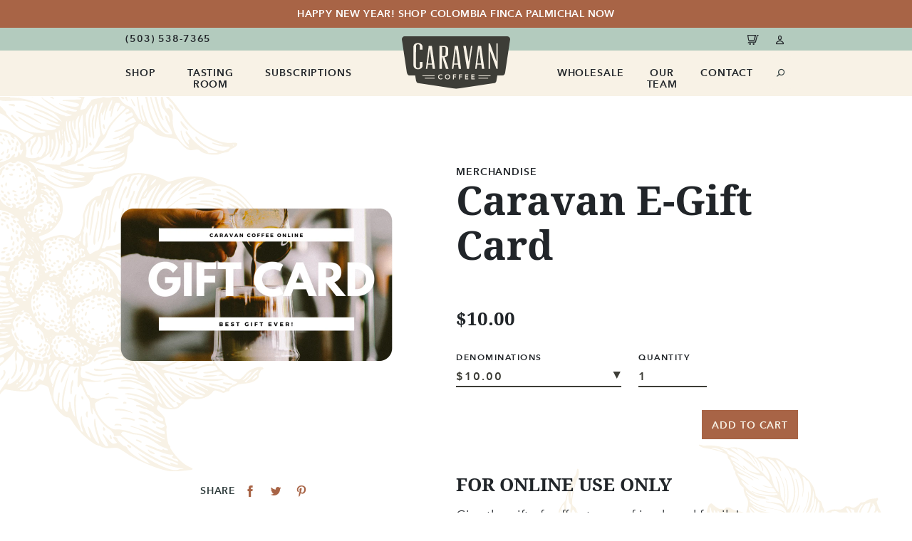

--- FILE ---
content_type: text/html; charset=utf-8
request_url: https://caravancoffee.com/products/caravan-coffee-e-gift-card
body_size: 26741
content:
<!doctype html>
<html class="no-js supports-no-cookies" lang="en">
<head>
  <!-- Google tag (gtag.js) -->
<script async src="https://www.googletagmanager.com/gtag/js?id=G-DDTV57T3E7"></script>
<script>
    window.dataLayer = window.dataLayer || [];
    function gtag(){dataLayer.push(arguments);}
    gtag('js', new Date());
  
    gtag('config', 'G-DDTV57T3E7');
  </script>
  <meta name="google-site-verification" content="A3LOzQND9EyuK3LCVp9E5XgM1QPCMM7bGENEXYkEe"/>
  <meta name="google-site-verification" content="W5TPr-FvUZ5tXN8kiuvWeacBGJqwsevuAE3HrvGDVkk" />
  <meta charset="utf-8">
  <meta http-equiv="X-UA-Compatible" content="IE=edge">
  <meta name="viewport" content="width=device-width,initial-scale=1">
  <link rel="canonical" href="https://caravancoffee.com/products/caravan-coffee-e-gift-card">
  
  <meta name="p:domain_verify" content="ae4ebc597f9b0b25ba6e9a17c201c6e0"/>
  <!-- bootstrap css files -->
<link href="https://cdn.jsdelivr.net/npm/bootstrap@5.2.0-beta1/dist/css/bootstrap.min.css" rel="stylesheet" integrity="sha384-0evHe/X+R7YkIZDRvuzKMRqM+OrBnVFBL6DOitfPri4tjfHxaWutUpFmBp4vmVor" crossorigin="anonymous"><link rel="shortcut icon" href="//caravancoffee.com/cdn/shop/files/Caravan-Logo-1-1_32x32.png?v=1613521364" type="image/png"><title>Caravan Coffee E-Gift Card</title><meta name="description" content="Give the gift of coffee to your friends and family! Choose from over 100 gift card designs using our customization feature. Available in $10, $25, $50, and $100 denominations. Usable on our website only.">


<meta property="og:site_name" content="Caravan Coffee">
<meta property="og:url" content="https://caravancoffee.com/products/caravan-coffee-e-gift-card">
<meta property="og:title" content="Caravan E-Gift Card">
<meta property="og:type" content="product">
<meta property="og:description" content="Give the gift of coffee to your friends and family! Choose from over 100 gift card designs using our customization feature. Available in $10, $25, $50, and $100 denominations. Usable on our website only."><meta property="product:availability" content="instock">
  <meta property="product:price:amount" content="10.00">
  <meta property="product:price:currency" content="USD"><meta property="og:image" content="http://caravancoffee.com/cdn/shop/products/giftcard.png?v=1633034736">
      <meta property="og:image:secure_url" content="https://caravancoffee.com/cdn/shop/products/giftcard.png?v=1633034736">
      <meta property="og:image:width" content="1080">
      <meta property="og:image:height" content="1080">
      <meta property="og:image:alt" content="Caravan E-Gift Card">

<meta name="twitter:site" content="@">
<meta name="twitter:card" content="summary_large_image">
<meta name="twitter:title" content="Caravan E-Gift Card">
<meta name="twitter:description" content="Give the gift of coffee to your friends and family! Choose from over 100 gift card designs using our customization feature. Available in $10, $25, $50, and $100 denominations. Usable on our website only.">

  
<link type="text/css" href="//caravancoffee.com/cdn/shop/t/7/assets/layout.theme.css?v=115235158461859524141746150573" rel="stylesheet"><link type="text/css" href="//caravancoffee.com/cdn/shop/t/7/assets/layout.theme.styleLiquid.scss.css?v=75789508706063305271656263640" rel="stylesheet">
  <noscript>
  <style>
    img,
    .bucket,
    .slider__slide:first-child {
      opacity: 1 !important;
    }
    .imgBackground img {
      transform: translate(-50%, -50%) !important;
    }
    .carousel__nav,
    .carousel__bubblenav {
      display: none;
    }
    .carousel {
      flex-wrap: wrap !important;
    }
    .fadein {
      opacity: 1 !important;
    }
  </style>
</noscript>

  <script>
    document.documentElement.className = document.documentElement.className.replace('no-js', '');

    window.theme = {
      strings: {
        addToCart: "Add to Cart",
        soldOut: "Sold Out",
        unavailable: "Unavailable"
      },
      moneyFormat: "${{amount}}"
    };

    
  </script>

  
<script type="text/javascript" src="//caravancoffee.com/cdn/shop/t/7/assets/vendors@layout.theme.js?v=182633590762413538661656263620" defer="defer"></script><script type="text/javascript" src="//caravancoffee.com/cdn/shop/t/7/assets/layout.theme.js?v=30698785508129762561656263600" defer="defer"></script><link rel="prefetch" href="//caravancoffee.com/cdn/shop/t/7/assets/vendors@template.gift_card.js?v=37764403942097573181656263621" as="script"><link rel="prefetch" href="//caravancoffee.com/cdn/shop/t/7/assets/template.gift_card.js?v=40446590748651162281656263614" as="script"><link rel="prefetch" href="//caravancoffee.com/cdn/shop/t/7/assets/template.index.js?v=19838761901659878891656263615" as="script"><script type="text/javascript" src="//caravancoffee.com/cdn/shop/t/7/assets/template.product.js?v=99276050345035316921656263617" defer="defer"></script><link rel="prefetch" href="//caravancoffee.com/cdn/shop/t/7/assets/template.addresses.js?v=49175937080834678581656263613" as="script"><link rel="prefetch" href="//caravancoffee.com/cdn/shop/t/7/assets/template.login.js?v=131992637642230050871656263616" as="script">

  <script>window.performance && window.performance.mark && window.performance.mark('shopify.content_for_header.start');</script><meta name="google-site-verification" content="OKRltAcj-I04UiVr0ONd2yFXCFveJDIBbb2ldptX6No">
<meta name="google-site-verification" content="OKRltAcj-I04UiVr0ONd2yFXCFveJDIBbb2ldptX6No">
<meta id="shopify-digital-wallet" name="shopify-digital-wallet" content="/6889078820/digital_wallets/dialog">
<meta name="shopify-checkout-api-token" content="6bc51e66add4c929db91dde5b1fbf6ef">
<link rel="alternate" type="application/json+oembed" href="https://caravancoffee.com/products/caravan-coffee-e-gift-card.oembed">
<script async="async" src="/checkouts/internal/preloads.js?locale=en-US"></script>
<link rel="preconnect" href="https://shop.app" crossorigin="anonymous">
<script async="async" src="https://shop.app/checkouts/internal/preloads.js?locale=en-US&shop_id=6889078820" crossorigin="anonymous"></script>
<script id="shopify-features" type="application/json">{"accessToken":"6bc51e66add4c929db91dde5b1fbf6ef","betas":["rich-media-storefront-analytics"],"domain":"caravancoffee.com","predictiveSearch":true,"shopId":6889078820,"locale":"en"}</script>
<script>var Shopify = Shopify || {};
Shopify.shop = "caravan-coffee.myshopify.com";
Shopify.locale = "en";
Shopify.currency = {"active":"USD","rate":"1.0"};
Shopify.country = "US";
Shopify.theme = {"name":"NEW Debut theme - 8\/5\/22","id":133701370094,"schema_name":"Starter theme","schema_version":"1.0.0","theme_store_id":796,"role":"main"};
Shopify.theme.handle = "null";
Shopify.theme.style = {"id":null,"handle":null};
Shopify.cdnHost = "caravancoffee.com/cdn";
Shopify.routes = Shopify.routes || {};
Shopify.routes.root = "/";</script>
<script type="module">!function(o){(o.Shopify=o.Shopify||{}).modules=!0}(window);</script>
<script>!function(o){function n(){var o=[];function n(){o.push(Array.prototype.slice.apply(arguments))}return n.q=o,n}var t=o.Shopify=o.Shopify||{};t.loadFeatures=n(),t.autoloadFeatures=n()}(window);</script>
<script>
  window.ShopifyPay = window.ShopifyPay || {};
  window.ShopifyPay.apiHost = "shop.app\/pay";
  window.ShopifyPay.redirectState = null;
</script>
<script id="shop-js-analytics" type="application/json">{"pageType":"product"}</script>
<script defer="defer" async type="module" src="//caravancoffee.com/cdn/shopifycloud/shop-js/modules/v2/client.init-shop-cart-sync_BdyHc3Nr.en.esm.js"></script>
<script defer="defer" async type="module" src="//caravancoffee.com/cdn/shopifycloud/shop-js/modules/v2/chunk.common_Daul8nwZ.esm.js"></script>
<script type="module">
  await import("//caravancoffee.com/cdn/shopifycloud/shop-js/modules/v2/client.init-shop-cart-sync_BdyHc3Nr.en.esm.js");
await import("//caravancoffee.com/cdn/shopifycloud/shop-js/modules/v2/chunk.common_Daul8nwZ.esm.js");

  window.Shopify.SignInWithShop?.initShopCartSync?.({"fedCMEnabled":true,"windoidEnabled":true});

</script>
<script>
  window.Shopify = window.Shopify || {};
  if (!window.Shopify.featureAssets) window.Shopify.featureAssets = {};
  window.Shopify.featureAssets['shop-js'] = {"shop-cart-sync":["modules/v2/client.shop-cart-sync_QYOiDySF.en.esm.js","modules/v2/chunk.common_Daul8nwZ.esm.js"],"init-fed-cm":["modules/v2/client.init-fed-cm_DchLp9rc.en.esm.js","modules/v2/chunk.common_Daul8nwZ.esm.js"],"shop-button":["modules/v2/client.shop-button_OV7bAJc5.en.esm.js","modules/v2/chunk.common_Daul8nwZ.esm.js"],"init-windoid":["modules/v2/client.init-windoid_DwxFKQ8e.en.esm.js","modules/v2/chunk.common_Daul8nwZ.esm.js"],"shop-cash-offers":["modules/v2/client.shop-cash-offers_DWtL6Bq3.en.esm.js","modules/v2/chunk.common_Daul8nwZ.esm.js","modules/v2/chunk.modal_CQq8HTM6.esm.js"],"shop-toast-manager":["modules/v2/client.shop-toast-manager_CX9r1SjA.en.esm.js","modules/v2/chunk.common_Daul8nwZ.esm.js"],"init-shop-email-lookup-coordinator":["modules/v2/client.init-shop-email-lookup-coordinator_UhKnw74l.en.esm.js","modules/v2/chunk.common_Daul8nwZ.esm.js"],"pay-button":["modules/v2/client.pay-button_DzxNnLDY.en.esm.js","modules/v2/chunk.common_Daul8nwZ.esm.js"],"avatar":["modules/v2/client.avatar_BTnouDA3.en.esm.js"],"init-shop-cart-sync":["modules/v2/client.init-shop-cart-sync_BdyHc3Nr.en.esm.js","modules/v2/chunk.common_Daul8nwZ.esm.js"],"shop-login-button":["modules/v2/client.shop-login-button_D8B466_1.en.esm.js","modules/v2/chunk.common_Daul8nwZ.esm.js","modules/v2/chunk.modal_CQq8HTM6.esm.js"],"init-customer-accounts-sign-up":["modules/v2/client.init-customer-accounts-sign-up_C8fpPm4i.en.esm.js","modules/v2/client.shop-login-button_D8B466_1.en.esm.js","modules/v2/chunk.common_Daul8nwZ.esm.js","modules/v2/chunk.modal_CQq8HTM6.esm.js"],"init-shop-for-new-customer-accounts":["modules/v2/client.init-shop-for-new-customer-accounts_CVTO0Ztu.en.esm.js","modules/v2/client.shop-login-button_D8B466_1.en.esm.js","modules/v2/chunk.common_Daul8nwZ.esm.js","modules/v2/chunk.modal_CQq8HTM6.esm.js"],"init-customer-accounts":["modules/v2/client.init-customer-accounts_dRgKMfrE.en.esm.js","modules/v2/client.shop-login-button_D8B466_1.en.esm.js","modules/v2/chunk.common_Daul8nwZ.esm.js","modules/v2/chunk.modal_CQq8HTM6.esm.js"],"shop-follow-button":["modules/v2/client.shop-follow-button_CkZpjEct.en.esm.js","modules/v2/chunk.common_Daul8nwZ.esm.js","modules/v2/chunk.modal_CQq8HTM6.esm.js"],"lead-capture":["modules/v2/client.lead-capture_BntHBhfp.en.esm.js","modules/v2/chunk.common_Daul8nwZ.esm.js","modules/v2/chunk.modal_CQq8HTM6.esm.js"],"checkout-modal":["modules/v2/client.checkout-modal_CfxcYbTm.en.esm.js","modules/v2/chunk.common_Daul8nwZ.esm.js","modules/v2/chunk.modal_CQq8HTM6.esm.js"],"shop-login":["modules/v2/client.shop-login_Da4GZ2H6.en.esm.js","modules/v2/chunk.common_Daul8nwZ.esm.js","modules/v2/chunk.modal_CQq8HTM6.esm.js"],"payment-terms":["modules/v2/client.payment-terms_MV4M3zvL.en.esm.js","modules/v2/chunk.common_Daul8nwZ.esm.js","modules/v2/chunk.modal_CQq8HTM6.esm.js"]};
</script>
<script>(function() {
  var isLoaded = false;
  function asyncLoad() {
    if (isLoaded) return;
    isLoaded = true;
    var urls = ["https:\/\/cdn-app.sealsubscriptions.com\/shopify\/public\/js\/sealsubscriptions.js?shop=caravan-coffee.myshopify.com"];
    for (var i = 0; i < urls.length; i++) {
      var s = document.createElement('script');
      s.type = 'text/javascript';
      s.async = true;
      s.src = urls[i];
      var x = document.getElementsByTagName('script')[0];
      x.parentNode.insertBefore(s, x);
    }
  };
  if(window.attachEvent) {
    window.attachEvent('onload', asyncLoad);
  } else {
    window.addEventListener('load', asyncLoad, false);
  }
})();</script>
<script id="__st">var __st={"a":6889078820,"offset":-28800,"reqid":"a0f2f93a-347c-42eb-a183-8623fa88f8b3-1768973861","pageurl":"caravancoffee.com\/products\/caravan-coffee-e-gift-card","u":"ef06a7d0b292","p":"product","rtyp":"product","rid":4864390529060};</script>
<script>window.ShopifyPaypalV4VisibilityTracking = true;</script>
<script id="captcha-bootstrap">!function(){'use strict';const t='contact',e='account',n='new_comment',o=[[t,t],['blogs',n],['comments',n],[t,'customer']],c=[[e,'customer_login'],[e,'guest_login'],[e,'recover_customer_password'],[e,'create_customer']],r=t=>t.map((([t,e])=>`form[action*='/${t}']:not([data-nocaptcha='true']) input[name='form_type'][value='${e}']`)).join(','),a=t=>()=>t?[...document.querySelectorAll(t)].map((t=>t.form)):[];function s(){const t=[...o],e=r(t);return a(e)}const i='password',u='form_key',d=['recaptcha-v3-token','g-recaptcha-response','h-captcha-response',i],f=()=>{try{return window.sessionStorage}catch{return}},m='__shopify_v',_=t=>t.elements[u];function p(t,e,n=!1){try{const o=window.sessionStorage,c=JSON.parse(o.getItem(e)),{data:r}=function(t){const{data:e,action:n}=t;return t[m]||n?{data:e,action:n}:{data:t,action:n}}(c);for(const[e,n]of Object.entries(r))t.elements[e]&&(t.elements[e].value=n);n&&o.removeItem(e)}catch(o){console.error('form repopulation failed',{error:o})}}const l='form_type',E='cptcha';function T(t){t.dataset[E]=!0}const w=window,h=w.document,L='Shopify',v='ce_forms',y='captcha';let A=!1;((t,e)=>{const n=(g='f06e6c50-85a8-45c8-87d0-21a2b65856fe',I='https://cdn.shopify.com/shopifycloud/storefront-forms-hcaptcha/ce_storefront_forms_captcha_hcaptcha.v1.5.2.iife.js',D={infoText:'Protected by hCaptcha',privacyText:'Privacy',termsText:'Terms'},(t,e,n)=>{const o=w[L][v],c=o.bindForm;if(c)return c(t,g,e,D).then(n);var r;o.q.push([[t,g,e,D],n]),r=I,A||(h.body.append(Object.assign(h.createElement('script'),{id:'captcha-provider',async:!0,src:r})),A=!0)});var g,I,D;w[L]=w[L]||{},w[L][v]=w[L][v]||{},w[L][v].q=[],w[L][y]=w[L][y]||{},w[L][y].protect=function(t,e){n(t,void 0,e),T(t)},Object.freeze(w[L][y]),function(t,e,n,w,h,L){const[v,y,A,g]=function(t,e,n){const i=e?o:[],u=t?c:[],d=[...i,...u],f=r(d),m=r(i),_=r(d.filter((([t,e])=>n.includes(e))));return[a(f),a(m),a(_),s()]}(w,h,L),I=t=>{const e=t.target;return e instanceof HTMLFormElement?e:e&&e.form},D=t=>v().includes(t);t.addEventListener('submit',(t=>{const e=I(t);if(!e)return;const n=D(e)&&!e.dataset.hcaptchaBound&&!e.dataset.recaptchaBound,o=_(e),c=g().includes(e)&&(!o||!o.value);(n||c)&&t.preventDefault(),c&&!n&&(function(t){try{if(!f())return;!function(t){const e=f();if(!e)return;const n=_(t);if(!n)return;const o=n.value;o&&e.removeItem(o)}(t);const e=Array.from(Array(32),(()=>Math.random().toString(36)[2])).join('');!function(t,e){_(t)||t.append(Object.assign(document.createElement('input'),{type:'hidden',name:u})),t.elements[u].value=e}(t,e),function(t,e){const n=f();if(!n)return;const o=[...t.querySelectorAll(`input[type='${i}']`)].map((({name:t})=>t)),c=[...d,...o],r={};for(const[a,s]of new FormData(t).entries())c.includes(a)||(r[a]=s);n.setItem(e,JSON.stringify({[m]:1,action:t.action,data:r}))}(t,e)}catch(e){console.error('failed to persist form',e)}}(e),e.submit())}));const S=(t,e)=>{t&&!t.dataset[E]&&(n(t,e.some((e=>e===t))),T(t))};for(const o of['focusin','change'])t.addEventListener(o,(t=>{const e=I(t);D(e)&&S(e,y())}));const B=e.get('form_key'),M=e.get(l),P=B&&M;t.addEventListener('DOMContentLoaded',(()=>{const t=y();if(P)for(const e of t)e.elements[l].value===M&&p(e,B);[...new Set([...A(),...v().filter((t=>'true'===t.dataset.shopifyCaptcha))])].forEach((e=>S(e,t)))}))}(h,new URLSearchParams(w.location.search),n,t,e,['guest_login'])})(!0,!0)}();</script>
<script integrity="sha256-4kQ18oKyAcykRKYeNunJcIwy7WH5gtpwJnB7kiuLZ1E=" data-source-attribution="shopify.loadfeatures" defer="defer" src="//caravancoffee.com/cdn/shopifycloud/storefront/assets/storefront/load_feature-a0a9edcb.js" crossorigin="anonymous"></script>
<script crossorigin="anonymous" defer="defer" src="//caravancoffee.com/cdn/shopifycloud/storefront/assets/shopify_pay/storefront-65b4c6d7.js?v=20250812"></script>
<script data-source-attribution="shopify.dynamic_checkout.dynamic.init">var Shopify=Shopify||{};Shopify.PaymentButton=Shopify.PaymentButton||{isStorefrontPortableWallets:!0,init:function(){window.Shopify.PaymentButton.init=function(){};var t=document.createElement("script");t.src="https://caravancoffee.com/cdn/shopifycloud/portable-wallets/latest/portable-wallets.en.js",t.type="module",document.head.appendChild(t)}};
</script>
<script data-source-attribution="shopify.dynamic_checkout.buyer_consent">
  function portableWalletsHideBuyerConsent(e){var t=document.getElementById("shopify-buyer-consent"),n=document.getElementById("shopify-subscription-policy-button");t&&n&&(t.classList.add("hidden"),t.setAttribute("aria-hidden","true"),n.removeEventListener("click",e))}function portableWalletsShowBuyerConsent(e){var t=document.getElementById("shopify-buyer-consent"),n=document.getElementById("shopify-subscription-policy-button");t&&n&&(t.classList.remove("hidden"),t.removeAttribute("aria-hidden"),n.addEventListener("click",e))}window.Shopify?.PaymentButton&&(window.Shopify.PaymentButton.hideBuyerConsent=portableWalletsHideBuyerConsent,window.Shopify.PaymentButton.showBuyerConsent=portableWalletsShowBuyerConsent);
</script>
<script data-source-attribution="shopify.dynamic_checkout.cart.bootstrap">document.addEventListener("DOMContentLoaded",(function(){function t(){return document.querySelector("shopify-accelerated-checkout-cart, shopify-accelerated-checkout")}if(t())Shopify.PaymentButton.init();else{new MutationObserver((function(e,n){t()&&(Shopify.PaymentButton.init(),n.disconnect())})).observe(document.body,{childList:!0,subtree:!0})}}));
</script>
<link id="shopify-accelerated-checkout-styles" rel="stylesheet" media="screen" href="https://caravancoffee.com/cdn/shopifycloud/portable-wallets/latest/accelerated-checkout-backwards-compat.css" crossorigin="anonymous">
<style id="shopify-accelerated-checkout-cart">
        #shopify-buyer-consent {
  margin-top: 1em;
  display: inline-block;
  width: 100%;
}

#shopify-buyer-consent.hidden {
  display: none;
}

#shopify-subscription-policy-button {
  background: none;
  border: none;
  padding: 0;
  text-decoration: underline;
  font-size: inherit;
  cursor: pointer;
}

#shopify-subscription-policy-button::before {
  box-shadow: none;
}

      </style>

<script>window.performance && window.performance.mark && window.performance.mark('shopify.content_for_header.end');</script>

  <!-- CSS only -->
<link href="//caravancoffee.com/cdn/shop/t/7/assets/subscriptions.css?v=95544428332948799341670570641" rel="stylesheet" type="text/css" media="all" />
<link href="//caravancoffee.com/cdn/shop/t/7/assets/collections.css?v=164723500798681683301656942124" rel="stylesheet" type="text/css" media="all" />
<link href="//caravancoffee.com/cdn/shop/t/7/assets/product.css?v=170340438255508336751656936335" rel="stylesheet" type="text/css" media="all" />
<link href="//caravancoffee.com/cdn/shop/t/7/assets/main.css?v=8881055090488967751710624090" rel="stylesheet" type="text/css" media="all" />
<link rel="stylesheet" href="//caravancoffee.com/cdn/shop/t/7/assets/sca-pp.css?v=26248894406678077071656263612">
 <script>
  
  SCAPPShop = {};
    
  </script>
<script src="//caravancoffee.com/cdn/shop/t/7/assets/sca-pp-initial.js?v=161733219784150531001656263611" type="text/javascript"></script>
   
<!--  bootstrap js files -->
<script src="https://code.jquery.com/jquery-3.6.0.js" integrity="sha256-H+K7U5CnXl1h5ywQfKtSj8PCmoN9aaq30gDh27Xc0jk=" crossorigin="anonymous"></script>
<script src="https://cdn.jsdelivr.net/npm/@popperjs/core@2.11.5/dist/umd/popper.min.js" integrity="sha384-Xe+8cL9oJa6tN/veChSP7q+mnSPaj5Bcu9mPX5F5xIGE0DVittaqT5lorf0EI7Vk" crossorigin="anonymous"></script>
<script src="https://cdn.jsdelivr.net/npm/bootstrap@5.2.0-beta1/dist/js/bootstrap.min.js" integrity="sha384-kjU+l4N0Yf4ZOJErLsIcvOU2qSb74wXpOhqTvwVx3OElZRweTnQ6d31fXEoRD1Jy" crossorigin="anonymous"></script>
<!--  sweet alert  -->
<script src="//cdn.jsdelivr.net/npm/sweetalert2@11"></script>
<!-- custom scripts -->
<script src="//caravancoffee.com/cdn/shop/t/7/assets/main.js?v=25456722723423694091677112744" type="text/javascript"></script>
<!-- Calendly link widget begin -->
<link href="https://assets.calendly.com/assets/external/widget.css" rel="stylesheet">
<script src="https://assets.calendly.com/assets/external/widget.js" type="text/javascript" async></script>
<!-- Calendly link widget end -->
<link href="https://cdn.shopify.com/extensions/0199a438-2b43-7d72-ba8c-f8472dfb5cdc/promotion-popup-allnew-26/assets/popup-main.css" rel="stylesheet" type="text/css" media="all">
<link href="https://monorail-edge.shopifysvc.com" rel="dns-prefetch">
<script>(function(){if ("sendBeacon" in navigator && "performance" in window) {try {var session_token_from_headers = performance.getEntriesByType('navigation')[0].serverTiming.find(x => x.name == '_s').description;} catch {var session_token_from_headers = undefined;}var session_cookie_matches = document.cookie.match(/_shopify_s=([^;]*)/);var session_token_from_cookie = session_cookie_matches && session_cookie_matches.length === 2 ? session_cookie_matches[1] : "";var session_token = session_token_from_headers || session_token_from_cookie || "";function handle_abandonment_event(e) {var entries = performance.getEntries().filter(function(entry) {return /monorail-edge.shopifysvc.com/.test(entry.name);});if (!window.abandonment_tracked && entries.length === 0) {window.abandonment_tracked = true;var currentMs = Date.now();var navigation_start = performance.timing.navigationStart;var payload = {shop_id: 6889078820,url: window.location.href,navigation_start,duration: currentMs - navigation_start,session_token,page_type: "product"};window.navigator.sendBeacon("https://monorail-edge.shopifysvc.com/v1/produce", JSON.stringify({schema_id: "online_store_buyer_site_abandonment/1.1",payload: payload,metadata: {event_created_at_ms: currentMs,event_sent_at_ms: currentMs}}));}}window.addEventListener('pagehide', handle_abandonment_event);}}());</script>
<script id="web-pixels-manager-setup">(function e(e,d,r,n,o){if(void 0===o&&(o={}),!Boolean(null===(a=null===(i=window.Shopify)||void 0===i?void 0:i.analytics)||void 0===a?void 0:a.replayQueue)){var i,a;window.Shopify=window.Shopify||{};var t=window.Shopify;t.analytics=t.analytics||{};var s=t.analytics;s.replayQueue=[],s.publish=function(e,d,r){return s.replayQueue.push([e,d,r]),!0};try{self.performance.mark("wpm:start")}catch(e){}var l=function(){var e={modern:/Edge?\/(1{2}[4-9]|1[2-9]\d|[2-9]\d{2}|\d{4,})\.\d+(\.\d+|)|Firefox\/(1{2}[4-9]|1[2-9]\d|[2-9]\d{2}|\d{4,})\.\d+(\.\d+|)|Chrom(ium|e)\/(9{2}|\d{3,})\.\d+(\.\d+|)|(Maci|X1{2}).+ Version\/(15\.\d+|(1[6-9]|[2-9]\d|\d{3,})\.\d+)([,.]\d+|)( \(\w+\)|)( Mobile\/\w+|) Safari\/|Chrome.+OPR\/(9{2}|\d{3,})\.\d+\.\d+|(CPU[ +]OS|iPhone[ +]OS|CPU[ +]iPhone|CPU IPhone OS|CPU iPad OS)[ +]+(15[._]\d+|(1[6-9]|[2-9]\d|\d{3,})[._]\d+)([._]\d+|)|Android:?[ /-](13[3-9]|1[4-9]\d|[2-9]\d{2}|\d{4,})(\.\d+|)(\.\d+|)|Android.+Firefox\/(13[5-9]|1[4-9]\d|[2-9]\d{2}|\d{4,})\.\d+(\.\d+|)|Android.+Chrom(ium|e)\/(13[3-9]|1[4-9]\d|[2-9]\d{2}|\d{4,})\.\d+(\.\d+|)|SamsungBrowser\/([2-9]\d|\d{3,})\.\d+/,legacy:/Edge?\/(1[6-9]|[2-9]\d|\d{3,})\.\d+(\.\d+|)|Firefox\/(5[4-9]|[6-9]\d|\d{3,})\.\d+(\.\d+|)|Chrom(ium|e)\/(5[1-9]|[6-9]\d|\d{3,})\.\d+(\.\d+|)([\d.]+$|.*Safari\/(?![\d.]+ Edge\/[\d.]+$))|(Maci|X1{2}).+ Version\/(10\.\d+|(1[1-9]|[2-9]\d|\d{3,})\.\d+)([,.]\d+|)( \(\w+\)|)( Mobile\/\w+|) Safari\/|Chrome.+OPR\/(3[89]|[4-9]\d|\d{3,})\.\d+\.\d+|(CPU[ +]OS|iPhone[ +]OS|CPU[ +]iPhone|CPU IPhone OS|CPU iPad OS)[ +]+(10[._]\d+|(1[1-9]|[2-9]\d|\d{3,})[._]\d+)([._]\d+|)|Android:?[ /-](13[3-9]|1[4-9]\d|[2-9]\d{2}|\d{4,})(\.\d+|)(\.\d+|)|Mobile Safari.+OPR\/([89]\d|\d{3,})\.\d+\.\d+|Android.+Firefox\/(13[5-9]|1[4-9]\d|[2-9]\d{2}|\d{4,})\.\d+(\.\d+|)|Android.+Chrom(ium|e)\/(13[3-9]|1[4-9]\d|[2-9]\d{2}|\d{4,})\.\d+(\.\d+|)|Android.+(UC? ?Browser|UCWEB|U3)[ /]?(15\.([5-9]|\d{2,})|(1[6-9]|[2-9]\d|\d{3,})\.\d+)\.\d+|SamsungBrowser\/(5\.\d+|([6-9]|\d{2,})\.\d+)|Android.+MQ{2}Browser\/(14(\.(9|\d{2,})|)|(1[5-9]|[2-9]\d|\d{3,})(\.\d+|))(\.\d+|)|K[Aa][Ii]OS\/(3\.\d+|([4-9]|\d{2,})\.\d+)(\.\d+|)/},d=e.modern,r=e.legacy,n=navigator.userAgent;return n.match(d)?"modern":n.match(r)?"legacy":"unknown"}(),u="modern"===l?"modern":"legacy",c=(null!=n?n:{modern:"",legacy:""})[u],f=function(e){return[e.baseUrl,"/wpm","/b",e.hashVersion,"modern"===e.buildTarget?"m":"l",".js"].join("")}({baseUrl:d,hashVersion:r,buildTarget:u}),m=function(e){var d=e.version,r=e.bundleTarget,n=e.surface,o=e.pageUrl,i=e.monorailEndpoint;return{emit:function(e){var a=e.status,t=e.errorMsg,s=(new Date).getTime(),l=JSON.stringify({metadata:{event_sent_at_ms:s},events:[{schema_id:"web_pixels_manager_load/3.1",payload:{version:d,bundle_target:r,page_url:o,status:a,surface:n,error_msg:t},metadata:{event_created_at_ms:s}}]});if(!i)return console&&console.warn&&console.warn("[Web Pixels Manager] No Monorail endpoint provided, skipping logging."),!1;try{return self.navigator.sendBeacon.bind(self.navigator)(i,l)}catch(e){}var u=new XMLHttpRequest;try{return u.open("POST",i,!0),u.setRequestHeader("Content-Type","text/plain"),u.send(l),!0}catch(e){return console&&console.warn&&console.warn("[Web Pixels Manager] Got an unhandled error while logging to Monorail."),!1}}}}({version:r,bundleTarget:l,surface:e.surface,pageUrl:self.location.href,monorailEndpoint:e.monorailEndpoint});try{o.browserTarget=l,function(e){var d=e.src,r=e.async,n=void 0===r||r,o=e.onload,i=e.onerror,a=e.sri,t=e.scriptDataAttributes,s=void 0===t?{}:t,l=document.createElement("script"),u=document.querySelector("head"),c=document.querySelector("body");if(l.async=n,l.src=d,a&&(l.integrity=a,l.crossOrigin="anonymous"),s)for(var f in s)if(Object.prototype.hasOwnProperty.call(s,f))try{l.dataset[f]=s[f]}catch(e){}if(o&&l.addEventListener("load",o),i&&l.addEventListener("error",i),u)u.appendChild(l);else{if(!c)throw new Error("Did not find a head or body element to append the script");c.appendChild(l)}}({src:f,async:!0,onload:function(){if(!function(){var e,d;return Boolean(null===(d=null===(e=window.Shopify)||void 0===e?void 0:e.analytics)||void 0===d?void 0:d.initialized)}()){var d=window.webPixelsManager.init(e)||void 0;if(d){var r=window.Shopify.analytics;r.replayQueue.forEach((function(e){var r=e[0],n=e[1],o=e[2];d.publishCustomEvent(r,n,o)})),r.replayQueue=[],r.publish=d.publishCustomEvent,r.visitor=d.visitor,r.initialized=!0}}},onerror:function(){return m.emit({status:"failed",errorMsg:"".concat(f," has failed to load")})},sri:function(e){var d=/^sha384-[A-Za-z0-9+/=]+$/;return"string"==typeof e&&d.test(e)}(c)?c:"",scriptDataAttributes:o}),m.emit({status:"loading"})}catch(e){m.emit({status:"failed",errorMsg:(null==e?void 0:e.message)||"Unknown error"})}}})({shopId: 6889078820,storefrontBaseUrl: "https://caravancoffee.com",extensionsBaseUrl: "https://extensions.shopifycdn.com/cdn/shopifycloud/web-pixels-manager",monorailEndpoint: "https://monorail-edge.shopifysvc.com/unstable/produce_batch",surface: "storefront-renderer",enabledBetaFlags: ["2dca8a86"],webPixelsConfigList: [{"id":"416710894","configuration":"{\"config\":\"{\\\"pixel_id\\\":\\\"G-DDTV57T3E7\\\",\\\"target_country\\\":\\\"US\\\",\\\"gtag_events\\\":[{\\\"type\\\":\\\"begin_checkout\\\",\\\"action_label\\\":[\\\"G-DDTV57T3E7\\\",\\\"AW-473931884\\\/DyeqCNG_xeoBEOzA_uEB\\\"]},{\\\"type\\\":\\\"search\\\",\\\"action_label\\\":[\\\"G-DDTV57T3E7\\\",\\\"AW-473931884\\\/7-jRCNS_xeoBEOzA_uEB\\\"]},{\\\"type\\\":\\\"view_item\\\",\\\"action_label\\\":[\\\"G-DDTV57T3E7\\\",\\\"AW-473931884\\\/YMuDCMu_xeoBEOzA_uEB\\\",\\\"MC-LZZWKZ2XW9\\\"]},{\\\"type\\\":\\\"purchase\\\",\\\"action_label\\\":[\\\"G-DDTV57T3E7\\\",\\\"AW-473931884\\\/aIvVCMi_xeoBEOzA_uEB\\\",\\\"MC-LZZWKZ2XW9\\\"]},{\\\"type\\\":\\\"page_view\\\",\\\"action_label\\\":[\\\"G-DDTV57T3E7\\\",\\\"AW-473931884\\\/v64qCM2-xeoBEOzA_uEB\\\",\\\"MC-LZZWKZ2XW9\\\"]},{\\\"type\\\":\\\"add_payment_info\\\",\\\"action_label\\\":[\\\"G-DDTV57T3E7\\\",\\\"AW-473931884\\\/5OCaCNe_xeoBEOzA_uEB\\\"]},{\\\"type\\\":\\\"add_to_cart\\\",\\\"action_label\\\":[\\\"G-DDTV57T3E7\\\",\\\"AW-473931884\\\/4rV9CM6_xeoBEOzA_uEB\\\"]}],\\\"enable_monitoring_mode\\\":false}\"}","eventPayloadVersion":"v1","runtimeContext":"OPEN","scriptVersion":"b2a88bafab3e21179ed38636efcd8a93","type":"APP","apiClientId":1780363,"privacyPurposes":[],"dataSharingAdjustments":{"protectedCustomerApprovalScopes":["read_customer_address","read_customer_email","read_customer_name","read_customer_personal_data","read_customer_phone"]}},{"id":"191856878","configuration":"{\"pixel_id\":\"2000057396903016\",\"pixel_type\":\"facebook_pixel\",\"metaapp_system_user_token\":\"-\"}","eventPayloadVersion":"v1","runtimeContext":"OPEN","scriptVersion":"ca16bc87fe92b6042fbaa3acc2fbdaa6","type":"APP","apiClientId":2329312,"privacyPurposes":["ANALYTICS","MARKETING","SALE_OF_DATA"],"dataSharingAdjustments":{"protectedCustomerApprovalScopes":["read_customer_address","read_customer_email","read_customer_name","read_customer_personal_data","read_customer_phone"]}},{"id":"68255982","configuration":"{\"tagID\":\"2614371809826\"}","eventPayloadVersion":"v1","runtimeContext":"STRICT","scriptVersion":"18031546ee651571ed29edbe71a3550b","type":"APP","apiClientId":3009811,"privacyPurposes":["ANALYTICS","MARKETING","SALE_OF_DATA"],"dataSharingAdjustments":{"protectedCustomerApprovalScopes":["read_customer_address","read_customer_email","read_customer_name","read_customer_personal_data","read_customer_phone"]}},{"id":"shopify-app-pixel","configuration":"{}","eventPayloadVersion":"v1","runtimeContext":"STRICT","scriptVersion":"0450","apiClientId":"shopify-pixel","type":"APP","privacyPurposes":["ANALYTICS","MARKETING"]},{"id":"shopify-custom-pixel","eventPayloadVersion":"v1","runtimeContext":"LAX","scriptVersion":"0450","apiClientId":"shopify-pixel","type":"CUSTOM","privacyPurposes":["ANALYTICS","MARKETING"]}],isMerchantRequest: false,initData: {"shop":{"name":"Caravan Coffee","paymentSettings":{"currencyCode":"USD"},"myshopifyDomain":"caravan-coffee.myshopify.com","countryCode":"US","storefrontUrl":"https:\/\/caravancoffee.com"},"customer":null,"cart":null,"checkout":null,"productVariants":[{"price":{"amount":10.0,"currencyCode":"USD"},"product":{"title":"Caravan E-Gift Card","vendor":"Caravan Coffee","id":"4864390529060","untranslatedTitle":"Caravan E-Gift Card","url":"\/products\/caravan-coffee-e-gift-card","type":"Merchandise"},"id":"32419527491620","image":{"src":"\/\/caravancoffee.com\/cdn\/shop\/products\/giftcard.png?v=1633034736"},"sku":"","title":"$10.00","untranslatedTitle":"$10.00"},{"price":{"amount":25.0,"currencyCode":"USD"},"product":{"title":"Caravan E-Gift Card","vendor":"Caravan Coffee","id":"4864390529060","untranslatedTitle":"Caravan E-Gift Card","url":"\/products\/caravan-coffee-e-gift-card","type":"Merchandise"},"id":"32328039137316","image":{"src":"\/\/caravancoffee.com\/cdn\/shop\/products\/giftcard.png?v=1633034736"},"sku":"","title":"$25.00","untranslatedTitle":"$25.00"},{"price":{"amount":50.0,"currencyCode":"USD"},"product":{"title":"Caravan E-Gift Card","vendor":"Caravan Coffee","id":"4864390529060","untranslatedTitle":"Caravan E-Gift Card","url":"\/products\/caravan-coffee-e-gift-card","type":"Merchandise"},"id":"32328039170084","image":{"src":"\/\/caravancoffee.com\/cdn\/shop\/products\/giftcard.png?v=1633034736"},"sku":"","title":"$50.00","untranslatedTitle":"$50.00"},{"price":{"amount":100.0,"currencyCode":"USD"},"product":{"title":"Caravan E-Gift Card","vendor":"Caravan Coffee","id":"4864390529060","untranslatedTitle":"Caravan E-Gift Card","url":"\/products\/caravan-coffee-e-gift-card","type":"Merchandise"},"id":"32328039202852","image":{"src":"\/\/caravancoffee.com\/cdn\/shop\/products\/giftcard.png?v=1633034736"},"sku":"","title":"$100.00","untranslatedTitle":"$100.00"}],"purchasingCompany":null},},"https://caravancoffee.com/cdn","fcfee988w5aeb613cpc8e4bc33m6693e112",{"modern":"","legacy":""},{"shopId":"6889078820","storefrontBaseUrl":"https:\/\/caravancoffee.com","extensionBaseUrl":"https:\/\/extensions.shopifycdn.com\/cdn\/shopifycloud\/web-pixels-manager","surface":"storefront-renderer","enabledBetaFlags":"[\"2dca8a86\"]","isMerchantRequest":"false","hashVersion":"fcfee988w5aeb613cpc8e4bc33m6693e112","publish":"custom","events":"[[\"page_viewed\",{}],[\"product_viewed\",{\"productVariant\":{\"price\":{\"amount\":10.0,\"currencyCode\":\"USD\"},\"product\":{\"title\":\"Caravan E-Gift Card\",\"vendor\":\"Caravan Coffee\",\"id\":\"4864390529060\",\"untranslatedTitle\":\"Caravan E-Gift Card\",\"url\":\"\/products\/caravan-coffee-e-gift-card\",\"type\":\"Merchandise\"},\"id\":\"32419527491620\",\"image\":{\"src\":\"\/\/caravancoffee.com\/cdn\/shop\/products\/giftcard.png?v=1633034736\"},\"sku\":\"\",\"title\":\"$10.00\",\"untranslatedTitle\":\"$10.00\"}}]]"});</script><script>
  window.ShopifyAnalytics = window.ShopifyAnalytics || {};
  window.ShopifyAnalytics.meta = window.ShopifyAnalytics.meta || {};
  window.ShopifyAnalytics.meta.currency = 'USD';
  var meta = {"product":{"id":4864390529060,"gid":"gid:\/\/shopify\/Product\/4864390529060","vendor":"Caravan Coffee","type":"Merchandise","handle":"caravan-coffee-e-gift-card","variants":[{"id":32419527491620,"price":1000,"name":"Caravan E-Gift Card - $10.00","public_title":"$10.00","sku":""},{"id":32328039137316,"price":2500,"name":"Caravan E-Gift Card - $25.00","public_title":"$25.00","sku":""},{"id":32328039170084,"price":5000,"name":"Caravan E-Gift Card - $50.00","public_title":"$50.00","sku":""},{"id":32328039202852,"price":10000,"name":"Caravan E-Gift Card - $100.00","public_title":"$100.00","sku":""}],"remote":false},"page":{"pageType":"product","resourceType":"product","resourceId":4864390529060,"requestId":"a0f2f93a-347c-42eb-a183-8623fa88f8b3-1768973861"}};
  for (var attr in meta) {
    window.ShopifyAnalytics.meta[attr] = meta[attr];
  }
</script>
<script class="analytics">
  (function () {
    var customDocumentWrite = function(content) {
      var jquery = null;

      if (window.jQuery) {
        jquery = window.jQuery;
      } else if (window.Checkout && window.Checkout.$) {
        jquery = window.Checkout.$;
      }

      if (jquery) {
        jquery('body').append(content);
      }
    };

    var hasLoggedConversion = function(token) {
      if (token) {
        return document.cookie.indexOf('loggedConversion=' + token) !== -1;
      }
      return false;
    }

    var setCookieIfConversion = function(token) {
      if (token) {
        var twoMonthsFromNow = new Date(Date.now());
        twoMonthsFromNow.setMonth(twoMonthsFromNow.getMonth() + 2);

        document.cookie = 'loggedConversion=' + token + '; expires=' + twoMonthsFromNow;
      }
    }

    var trekkie = window.ShopifyAnalytics.lib = window.trekkie = window.trekkie || [];
    if (trekkie.integrations) {
      return;
    }
    trekkie.methods = [
      'identify',
      'page',
      'ready',
      'track',
      'trackForm',
      'trackLink'
    ];
    trekkie.factory = function(method) {
      return function() {
        var args = Array.prototype.slice.call(arguments);
        args.unshift(method);
        trekkie.push(args);
        return trekkie;
      };
    };
    for (var i = 0; i < trekkie.methods.length; i++) {
      var key = trekkie.methods[i];
      trekkie[key] = trekkie.factory(key);
    }
    trekkie.load = function(config) {
      trekkie.config = config || {};
      trekkie.config.initialDocumentCookie = document.cookie;
      var first = document.getElementsByTagName('script')[0];
      var script = document.createElement('script');
      script.type = 'text/javascript';
      script.onerror = function(e) {
        var scriptFallback = document.createElement('script');
        scriptFallback.type = 'text/javascript';
        scriptFallback.onerror = function(error) {
                var Monorail = {
      produce: function produce(monorailDomain, schemaId, payload) {
        var currentMs = new Date().getTime();
        var event = {
          schema_id: schemaId,
          payload: payload,
          metadata: {
            event_created_at_ms: currentMs,
            event_sent_at_ms: currentMs
          }
        };
        return Monorail.sendRequest("https://" + monorailDomain + "/v1/produce", JSON.stringify(event));
      },
      sendRequest: function sendRequest(endpointUrl, payload) {
        // Try the sendBeacon API
        if (window && window.navigator && typeof window.navigator.sendBeacon === 'function' && typeof window.Blob === 'function' && !Monorail.isIos12()) {
          var blobData = new window.Blob([payload], {
            type: 'text/plain'
          });

          if (window.navigator.sendBeacon(endpointUrl, blobData)) {
            return true;
          } // sendBeacon was not successful

        } // XHR beacon

        var xhr = new XMLHttpRequest();

        try {
          xhr.open('POST', endpointUrl);
          xhr.setRequestHeader('Content-Type', 'text/plain');
          xhr.send(payload);
        } catch (e) {
          console.log(e);
        }

        return false;
      },
      isIos12: function isIos12() {
        return window.navigator.userAgent.lastIndexOf('iPhone; CPU iPhone OS 12_') !== -1 || window.navigator.userAgent.lastIndexOf('iPad; CPU OS 12_') !== -1;
      }
    };
    Monorail.produce('monorail-edge.shopifysvc.com',
      'trekkie_storefront_load_errors/1.1',
      {shop_id: 6889078820,
      theme_id: 133701370094,
      app_name: "storefront",
      context_url: window.location.href,
      source_url: "//caravancoffee.com/cdn/s/trekkie.storefront.cd680fe47e6c39ca5d5df5f0a32d569bc48c0f27.min.js"});

        };
        scriptFallback.async = true;
        scriptFallback.src = '//caravancoffee.com/cdn/s/trekkie.storefront.cd680fe47e6c39ca5d5df5f0a32d569bc48c0f27.min.js';
        first.parentNode.insertBefore(scriptFallback, first);
      };
      script.async = true;
      script.src = '//caravancoffee.com/cdn/s/trekkie.storefront.cd680fe47e6c39ca5d5df5f0a32d569bc48c0f27.min.js';
      first.parentNode.insertBefore(script, first);
    };
    trekkie.load(
      {"Trekkie":{"appName":"storefront","development":false,"defaultAttributes":{"shopId":6889078820,"isMerchantRequest":null,"themeId":133701370094,"themeCityHash":"8821026882629424354","contentLanguage":"en","currency":"USD","eventMetadataId":"9c7bdf51-62d1-45ec-861b-b7fc70f42ab6"},"isServerSideCookieWritingEnabled":true,"monorailRegion":"shop_domain","enabledBetaFlags":["65f19447"]},"Session Attribution":{},"S2S":{"facebookCapiEnabled":true,"source":"trekkie-storefront-renderer","apiClientId":580111}}
    );

    var loaded = false;
    trekkie.ready(function() {
      if (loaded) return;
      loaded = true;

      window.ShopifyAnalytics.lib = window.trekkie;

      var originalDocumentWrite = document.write;
      document.write = customDocumentWrite;
      try { window.ShopifyAnalytics.merchantGoogleAnalytics.call(this); } catch(error) {};
      document.write = originalDocumentWrite;

      window.ShopifyAnalytics.lib.page(null,{"pageType":"product","resourceType":"product","resourceId":4864390529060,"requestId":"a0f2f93a-347c-42eb-a183-8623fa88f8b3-1768973861","shopifyEmitted":true});

      var match = window.location.pathname.match(/checkouts\/(.+)\/(thank_you|post_purchase)/)
      var token = match? match[1]: undefined;
      if (!hasLoggedConversion(token)) {
        setCookieIfConversion(token);
        window.ShopifyAnalytics.lib.track("Viewed Product",{"currency":"USD","variantId":32419527491620,"productId":4864390529060,"productGid":"gid:\/\/shopify\/Product\/4864390529060","name":"Caravan E-Gift Card - $10.00","price":"10.00","sku":"","brand":"Caravan Coffee","variant":"$10.00","category":"Merchandise","nonInteraction":true,"remote":false},undefined,undefined,{"shopifyEmitted":true});
      window.ShopifyAnalytics.lib.track("monorail:\/\/trekkie_storefront_viewed_product\/1.1",{"currency":"USD","variantId":32419527491620,"productId":4864390529060,"productGid":"gid:\/\/shopify\/Product\/4864390529060","name":"Caravan E-Gift Card - $10.00","price":"10.00","sku":"","brand":"Caravan Coffee","variant":"$10.00","category":"Merchandise","nonInteraction":true,"remote":false,"referer":"https:\/\/caravancoffee.com\/products\/caravan-coffee-e-gift-card"});
      }
    });


        var eventsListenerScript = document.createElement('script');
        eventsListenerScript.async = true;
        eventsListenerScript.src = "//caravancoffee.com/cdn/shopifycloud/storefront/assets/shop_events_listener-3da45d37.js";
        document.getElementsByTagName('head')[0].appendChild(eventsListenerScript);

})();</script>
<script
  defer
  src="https://caravancoffee.com/cdn/shopifycloud/perf-kit/shopify-perf-kit-3.0.4.min.js"
  data-application="storefront-renderer"
  data-shop-id="6889078820"
  data-render-region="gcp-us-central1"
  data-page-type="product"
  data-theme-instance-id="133701370094"
  data-theme-name="Starter theme"
  data-theme-version="1.0.0"
  data-monorail-region="shop_domain"
  data-resource-timing-sampling-rate="10"
  data-shs="true"
  data-shs-beacon="true"
  data-shs-export-with-fetch="true"
  data-shs-logs-sample-rate="1"
  data-shs-beacon-endpoint="https://caravancoffee.com/api/collect"
></script>
</head>
  
<body id="caravan-coffee-e-gift-card" class="template-product">

  <a class="in-page-link visually-hidden skip-link" href="#MainContent">Skip to content</a>

  <div id="shopify-section-header" class="shopify-section"><section data-section-id="header" data-section-type="header">
  

  <header class="siteHeader" role="banner"><div class="announcement"><a href="/products/colombia-palmichal">
              Happy new year! Shop Colombia Finca Palmichal now
            </a></div><div class="siteHeader__main">
      <h1 class="siteHeader__main__title h4">
        <a href="https://caravancoffee.com">
          <img src="//caravancoffee.com/cdn/shop/t/7/assets/caravan-coffee-logo.svg?v=159060449144114384561656263572" alt="Caravan Coffee" class="siteHeader__main__logo">
        </a>
      </h1>

      <button class="siteHeader__menuBurger">
        <span class="siteHeader__menuBurger__inner"><span></span></span>
      </button>
    </div>

    <div class="siteHeader__menuContent" aria-hidden="true">
      <div class="siteHeader__utility">
        <div class="siteHeader__utility__inner container">
          
            <div class="siteHeader__utility__block siteHeader__utility__block-phone">
              <a href="tel:(503) 538-7365" class="siteHeader__utility__phone" aria-label="Call Caravan Coffee at (503) 538-7365">(503) 538-7365</a>
            </div>
          

          <div class="siteHeader__utility__block siteHeader__utility__block-icons">
            <button class="siteHeader__utility__icon siteHeader__searchButton siteHeader__utility__search icon icon-search" aria-label="Search"></button>

            <a href="/cart" class="siteHeader__utility__icon siteHeader__utility__cart" aria-label="View Cart: 0 items">
              <span class="icon icon-cart"></span>
              
            </a>

            
              
                <a href="/account/login" class="siteHeader__utility__icon siteHeader__utility__account" aria-label="Log in">
                  <span class="icon icon-user"></span>
                </a>
              
            
          </div>
        </div>
      </div>

      <nav class="siteHeader__navigation" role="navigation">
        <div class="siteHeader__navigation__inner container">
          
          
          

            
              <div class="siteHeader__navigation__list siteHeader__navigation__list-left">
            

            <span class="siteHeader__navigation__list__item ">
              <a href="/collections/all" class="siteHeader__navigation__link siteHeader__navigation__link__active-false">
                Shop
              </a>
            </span>

            

            

          

            

            <span class="siteHeader__navigation__list__item ">
              <a href="/pages/tasting-room" class="siteHeader__navigation__link siteHeader__navigation__link__active-false">
                Tasting Room
              </a>
            </span>

            

            

          

            

            <span class="siteHeader__navigation__list__item ">
              <a href="/pages/subscriptions" class="siteHeader__navigation__link siteHeader__navigation__link__active-false">
                Subscriptions
              </a>
            </span>

            
              </div>
              <span class="siteHeader__navigation__list__item-spacer"></span>
              <div class="siteHeader__navigation__list siteHeader__navigation__list-right">
            

            

          

            

            <span class="siteHeader__navigation__list__item ">
              <a href="/pages/wholesale" class="siteHeader__navigation__link siteHeader__navigation__link__active-false">
                Wholesale
              </a>
            </span>

            

            

          

            

            <span class="siteHeader__navigation__list__item ">
              <a href="/pages/team" class="siteHeader__navigation__link siteHeader__navigation__link__active-false">
                Our Team
              </a>
            </span>

            

            

          

            

            <span class="siteHeader__navigation__list__item ">
              <a href="/pages/contact" class="siteHeader__navigation__link siteHeader__navigation__link__active-false">
                Contact
              </a>
            </span>

            

            
                <span class="siteHeader__navigation__list__item siteHeader__navigation__list__item-search">
                  <button class="siteHeader__navigation__link siteHeader__searchButton button button-icon icon icon-search" aria-label="Open Search"></button>
                </span>
              </div>
            

          
        </div>
      </nav>
    </div>

    <div class="siteHeader__search">
      <div class="siteHeader__search__inner">
        <form action="/search" method="get" role="search" class="searchForm">
  <label for="Search-header" class="label-hidden">
    Search our store
  </label>

  <input type="search"
         name="q"
         id="Search-header"
         value=""
         placeholder="Search">

  <button type="submit" class="button button-icon icon icon-search">
    <span class="icon-fallback-text">Search</span>
  </button>
</form>

        <button class="button button-icon siteHeader__search__close siteHeader__searchButton" aria-label="Close search"></button>
      </div>
    </div>
  </header>
</section>



<script type="application/ld+json">
{
  "@context": "http://schema.org",
  "@type": "Organization",
  "name": "Caravan Coffee",
  "sameAs": [
    "",
    "https://www.facebook.com/caravancoffee/",
    "",
    "https://www.instagram.com/caravan_coffee/?hl=en",
    "",
    "",
    "",
    ""
  ],
  "url": "https://caravancoffee.com"
}
</script>


</div>

  <main role="main" id="MainContent">
    <!--/ adjusting on same product template because of variant change js not applicable on alternate template -->




  <div id="shopify-section-product" class="shopify-section">






<div class="templateBackground pageHeader-noImage">
  <div class="templateBackground-layout-3">
    
      
      <img class="templateBackground__image-2" src="//caravancoffee.com/cdn/shop/t/7/assets/ccbg-2.svg?v=64167599598954604961656263574" alt="background graphic 2" aria-hidden="true">
    
      
      <img class="templateBackground__image-1" src="//caravancoffee.com/cdn/shop/t/7/assets/ccbg-1.svg?v=27585452638693783901656263573" alt="background graphic 1" aria-hidden="true">
    
      
      <img class="templateBackground__image-4" src="//caravancoffee.com/cdn/shop/t/7/assets/ccbg-4.svg?v=166825988621559998161656263575" alt="background graphic 4" aria-hidden="true">
    
      
      <img class="templateBackground__image-1" src="//caravancoffee.com/cdn/shop/t/7/assets/ccbg-1.svg?v=27585452638693783901656263573" alt="background graphic 1" aria-hidden="true">
    
  </div>
</div>
<div class="productInfo" data-section-id="product" data-section-type="product" data-enable-history-state="true">

  <div class="productInfo__inner container"><div class="productInfo__images prescroll">

  <div class="slide-up">
    <div class="productInfo__title">
  
    <span class="upperspace">
      Merchandise
    </span>
  

  <h1>Caravan E-Gift Card</h1>

  <p class="productInfo__content__sku upperspace" data-product-sku>
    
  </p>
</div>

  </div>

  <div class="carousel__wrap">
    <div class="carousel__track">
      <div class="carousel" data-screen-view="1" data-position="">
        
          <div class="carousel__slide productInfo__images__imageWrap imgBackground preload">
            <img src="//caravancoffee.com/cdn/shop/products/giftcard_1280x.png?v=1633034736" alt="Caravan E-Gift Card" srcset="//caravancoffee.com/cdn/shop/products/giftcard_240x.png?v=1633034736 240w,//caravancoffee.com/cdn/shop/products/giftcard_320x.png?v=1633034736 320w,//caravancoffee.com/cdn/shop/products/giftcard_480x.png?v=1633034736 480w,//caravancoffee.com/cdn/shop/products/giftcard_600x.png?v=1633034736 600w,//caravancoffee.com/cdn/shop/products/giftcard_800x.png?v=1633034736 800w,//caravancoffee.com/cdn/shop/products/giftcard_1024x.png?v=1633034736 1024w,//caravancoffee.com/cdn/shop/products/giftcard_1280x.png?v=1633034736 1280w,//caravancoffee.com/cdn/shop/products/giftcard_1400x.png?v=1633034736 1400w,//caravancoffee.com/cdn/shop/products/giftcard_2048x.png?v=1633034736 2048w,"

sizes="(min-width: 800px) 50vw, 110vw"

>
          </div>
        
      </div>
    </div>

    <div class="carousel__nav">
      <button class="nav left button-icon icon icon-triangle-left" aria-label="Previous Image"></button>
      <button class="nav right button-icon icon icon-triangle-right" aria-label="Next Image"></button>
    </div>

    <div class="carousel__bubbleNav">
  
  
</div>

  </div>

  
    <!-- /snippets/social-sharing.liquid -->
<div class="socialSharing">
  <span class="socialSharing__title upperspace">Share</span>
  <span class="socialSharing__icons">
      
        <a target="_blank" href="//www.facebook.com/sharer.php?u=https://caravancoffee.com/products/caravan-coffee-e-gift-card">
          <span class="icon icon-facebook"></span>
          <span class="visually-hidden">Share on Facebook</span>
        </a>
      

      
        <a target="_blank" href="//twitter.com/share?text=Caravan%20E-Gift%20Card&amp;url=https://caravancoffee.com/products/caravan-coffee-e-gift-card">
          <span class="icon icon-twitter"></span>
          <span class="visually-hidden">Tweet on Twitter</span>
        </a>
      

      
        <a target="_blank" href="//pinterest.com/pin/create/button/?url=https://caravancoffee.com/products/caravan-coffee-e-gift-card&amp;media=//caravancoffee.com/cdn/shop/products/giftcard_1024x1024.png?v=1633034736&amp;description=Caravan%20E-Gift%20Card">
          <span class="icon icon-pinterest"></span>
          <span class="visually-hidden">Pin on Pinterest</span>
        </a>
      
  </span>
</div>

  
</div>

    <div class="productInfo__content prescroll slide-up">
  <div class="productInfo__title">
  
    <span class="upperspace">
      Merchandise
    </span>
  

  <h1>Caravan E-Gift Card</h1>

  <p class="productInfo__content__sku upperspace" data-product-sku>
    
  </p>
</div>


  <p class="productInfo__content__price h4" data-price-wrapper>
    <span data-product-price>
      $10.00
    </span>

    
  </p>

  <form
    action="/cart/add"
    method="post"
    enctype="multipart/form-data"
    class="productInfo__content__form form__filter"
    data-productid="4864390529060"
  >
    <div
      class="sealsubs-target-element"
      data-product="{&quot;id&quot;:4864390529060,&quot;title&quot;:&quot;Caravan E-Gift Card&quot;,&quot;handle&quot;:&quot;caravan-coffee-e-gift-card&quot;,&quot;description&quot;:&quot;\u003ch4\u003eFOR ONLINE USE ONLY\u003c\/h4\u003e\n\u003cp\u003eGive the gift of coffee to your friends and family!\u003cbr\u003e\u003c\/p\u003e\n\u003cp\u003eChoose from over 100 gift card designs using the customize and preview links below. \u003c\/p\u003e\n\u003cp\u003eAvailable in $10, $25, $50, and $100 denominations.\u003c\/p\u003e\n\u003cp\u003e \u003c\/p\u003e\n\u003cdiv class=\&quot;skt_gc_button_container\&quot;\u003e\u003cbr\u003e\u003c\/div\u003e\n\u003cdiv class=\&quot;skt_gc_preview_button_container\&quot;\u003e\u003cbr\u003e\u003c\/div\u003e\n\u003cp\u003e \u003c\/p\u003e\n\u003cp\u003e \u003c\/p\u003e\n\u003cp\u003e\u003cem\u003eDetails:\u003c\/em\u003e\u003c\/p\u003e\n\u003cul\u003e\n\u003cli\u003eOur electronic gift cards can be used on our \u003cstrong\u003ewebsite only.\u003c\/strong\u003e\n\u003c\/li\u003e\n\u003cli\u003eThe buyer may purchase multiple cards at one time.\u003c\/li\u003e\n\u003cli\u003eCards arrive as individual emails that may be forwarded to the recipient.\u003c\/li\u003e\n\u003cli\u003eA code will be given to the user which can be applied to purchases at checkout.\u003c\/li\u003e\n\u003cli\u003ePortions of the cards may be used at checkout until the balance is completely expended.\u003c\/li\u003e\n\u003c\/ul\u003e\n\u003cp\u003e \u003c\/p\u003e\n\u003cp\u003e \u003c\/p\u003e\n\u003cp\u003e\u003cbr\u003e\u003c\/p\u003e&quot;,&quot;published_at&quot;:&quot;2020-10-06T13:40:00-07:00&quot;,&quot;created_at&quot;:&quot;2020-08-26T11:15:29-07:00&quot;,&quot;vendor&quot;:&quot;Caravan Coffee&quot;,&quot;type&quot;:&quot;Merchandise&quot;,&quot;tags&quot;:[&quot;caravan&quot;,&quot;Gift card&quot;],&quot;price&quot;:1000,&quot;price_min&quot;:1000,&quot;price_max&quot;:10000,&quot;available&quot;:true,&quot;price_varies&quot;:true,&quot;compare_at_price&quot;:null,&quot;compare_at_price_min&quot;:0,&quot;compare_at_price_max&quot;:0,&quot;compare_at_price_varies&quot;:false,&quot;variants&quot;:[{&quot;id&quot;:32419527491620,&quot;title&quot;:&quot;$10.00&quot;,&quot;option1&quot;:&quot;$10.00&quot;,&quot;option2&quot;:null,&quot;option3&quot;:null,&quot;sku&quot;:&quot;&quot;,&quot;requires_shipping&quot;:false,&quot;taxable&quot;:false,&quot;featured_image&quot;:null,&quot;available&quot;:true,&quot;name&quot;:&quot;Caravan E-Gift Card - $10.00&quot;,&quot;public_title&quot;:&quot;$10.00&quot;,&quot;options&quot;:[&quot;$10.00&quot;],&quot;price&quot;:1000,&quot;weight&quot;:0,&quot;compare_at_price&quot;:null,&quot;inventory_management&quot;:null,&quot;barcode&quot;:&quot;&quot;,&quot;requires_selling_plan&quot;:false,&quot;selling_plan_allocations&quot;:[]},{&quot;id&quot;:32328039137316,&quot;title&quot;:&quot;$25.00&quot;,&quot;option1&quot;:&quot;$25.00&quot;,&quot;option2&quot;:null,&quot;option3&quot;:null,&quot;sku&quot;:&quot;&quot;,&quot;requires_shipping&quot;:false,&quot;taxable&quot;:false,&quot;featured_image&quot;:null,&quot;available&quot;:true,&quot;name&quot;:&quot;Caravan E-Gift Card - $25.00&quot;,&quot;public_title&quot;:&quot;$25.00&quot;,&quot;options&quot;:[&quot;$25.00&quot;],&quot;price&quot;:2500,&quot;weight&quot;:0,&quot;compare_at_price&quot;:null,&quot;inventory_management&quot;:null,&quot;barcode&quot;:null,&quot;requires_selling_plan&quot;:false,&quot;selling_plan_allocations&quot;:[]},{&quot;id&quot;:32328039170084,&quot;title&quot;:&quot;$50.00&quot;,&quot;option1&quot;:&quot;$50.00&quot;,&quot;option2&quot;:null,&quot;option3&quot;:null,&quot;sku&quot;:&quot;&quot;,&quot;requires_shipping&quot;:false,&quot;taxable&quot;:false,&quot;featured_image&quot;:null,&quot;available&quot;:true,&quot;name&quot;:&quot;Caravan E-Gift Card - $50.00&quot;,&quot;public_title&quot;:&quot;$50.00&quot;,&quot;options&quot;:[&quot;$50.00&quot;],&quot;price&quot;:5000,&quot;weight&quot;:0,&quot;compare_at_price&quot;:null,&quot;inventory_management&quot;:null,&quot;barcode&quot;:null,&quot;requires_selling_plan&quot;:false,&quot;selling_plan_allocations&quot;:[]},{&quot;id&quot;:32328039202852,&quot;title&quot;:&quot;$100.00&quot;,&quot;option1&quot;:&quot;$100.00&quot;,&quot;option2&quot;:null,&quot;option3&quot;:null,&quot;sku&quot;:&quot;&quot;,&quot;requires_shipping&quot;:false,&quot;taxable&quot;:false,&quot;featured_image&quot;:null,&quot;available&quot;:true,&quot;name&quot;:&quot;Caravan E-Gift Card - $100.00&quot;,&quot;public_title&quot;:&quot;$100.00&quot;,&quot;options&quot;:[&quot;$100.00&quot;],&quot;price&quot;:10000,&quot;weight&quot;:0,&quot;compare_at_price&quot;:null,&quot;inventory_management&quot;:null,&quot;barcode&quot;:null,&quot;requires_selling_plan&quot;:false,&quot;selling_plan_allocations&quot;:[]}],&quot;images&quot;:[&quot;\/\/caravancoffee.com\/cdn\/shop\/products\/giftcard.png?v=1633034736&quot;],&quot;featured_image&quot;:&quot;\/\/caravancoffee.com\/cdn\/shop\/products\/giftcard.png?v=1633034736&quot;,&quot;options&quot;:[&quot;Denominations&quot;],&quot;media&quot;:[{&quot;alt&quot;:null,&quot;id&quot;:23472791322824,&quot;position&quot;:1,&quot;preview_image&quot;:{&quot;aspect_ratio&quot;:1.0,&quot;height&quot;:1080,&quot;width&quot;:1080,&quot;src&quot;:&quot;\/\/caravancoffee.com\/cdn\/shop\/products\/giftcard.png?v=1633034736&quot;},&quot;aspect_ratio&quot;:1.0,&quot;height&quot;:1080,&quot;media_type&quot;:&quot;image&quot;,&quot;src&quot;:&quot;\/\/caravancoffee.com\/cdn\/shop\/products\/giftcard.png?v=1633034736&quot;,&quot;width&quot;:1080}],&quot;requires_selling_plan&quot;:false,&quot;selling_plan_groups&quot;:[],&quot;content&quot;:&quot;\u003ch4\u003eFOR ONLINE USE ONLY\u003c\/h4\u003e\n\u003cp\u003eGive the gift of coffee to your friends and family!\u003cbr\u003e\u003c\/p\u003e\n\u003cp\u003eChoose from over 100 gift card designs using the customize and preview links below. \u003c\/p\u003e\n\u003cp\u003eAvailable in $10, $25, $50, and $100 denominations.\u003c\/p\u003e\n\u003cp\u003e \u003c\/p\u003e\n\u003cdiv class=\&quot;skt_gc_button_container\&quot;\u003e\u003cbr\u003e\u003c\/div\u003e\n\u003cdiv class=\&quot;skt_gc_preview_button_container\&quot;\u003e\u003cbr\u003e\u003c\/div\u003e\n\u003cp\u003e \u003c\/p\u003e\n\u003cp\u003e \u003c\/p\u003e\n\u003cp\u003e\u003cem\u003eDetails:\u003c\/em\u003e\u003c\/p\u003e\n\u003cul\u003e\n\u003cli\u003eOur electronic gift cards can be used on our \u003cstrong\u003ewebsite only.\u003c\/strong\u003e\n\u003c\/li\u003e\n\u003cli\u003eThe buyer may purchase multiple cards at one time.\u003c\/li\u003e\n\u003cli\u003eCards arrive as individual emails that may be forwarded to the recipient.\u003c\/li\u003e\n\u003cli\u003eA code will be given to the user which can be applied to purchases at checkout.\u003c\/li\u003e\n\u003cli\u003ePortions of the cards may be used at checkout until the balance is completely expended.\u003c\/li\u003e\n\u003c\/ul\u003e\n\u003cp\u003e \u003c\/p\u003e\n\u003cp\u003e \u003c\/p\u003e\n\u003cp\u003e\u003cbr\u003e\u003c\/p\u003e&quot;}"
      data-handle="caravan-coffee-e-gift-card"
    ></div>
    
    <script type="text/javascript">
  //<![CDATA[	
  function skt_load(url, callback) {
    var xhr;
    if(typeof XMLHttpRequest !== 'undefined') xhr = new XMLHttpRequest();
    else {
      var versions = ["MSXML2.XmlHttp.5.0", 
                      "MSXML2.XmlHttp.4.0",
                      "MSXML2.XmlHttp.3.0", 
                      "MSXML2.XmlHttp.2.0",
                      "Microsoft.XmlHttp"]
      for(var i = 0, len = versions.length; i < len; i++) {
        try {
          xhr = new ActiveXObject(versions[i]);
          break;
        }
        catch(e){}
      } // end for
    }
    xhr.onreadystatechange = ensureReadiness;
    function ensureReadiness() {
      if(xhr.readyState < 4) {
        return;
      }
      if(xhr.status !== 200) {
        return;
      }
      // all is well  
      if(xhr.readyState === 4) {
        callback(xhr);
      }           
    }
    xhr.open('GET', url, true);
    xhr.send('');
  }
  function sktAsyncLoad() {
    var urls = ["https:\/\/gift-cards.shopkeepertools.com\/sktjs?shop="+Shopify.shop];
    for (var i = 0; i < urls.length; i++) {
      var s = document.createElement('script');
      s.type = 'text/javascript';
      s.async = true;
      s.src = urls[i];
      var x = document.getElementsByTagName('script')[0];
      x.parentNode.insertBefore(s, x);
    }
  };
  function skt_start() {
    var url = "/products/caravan-coffee-e-gift-card" + ".json";
    skt_load(url, function(xhr) {
        skt_string = xhr.responseText;
        skt_fillment = '"fulfillment_service":"gift_card"';
        if(skt_string.indexOf(skt_fillment) !== -1){
          if(window.attachEvent) {
            window.attachEvent('onload', sktAsyncLoad);
          } else {
            window.addEventListener('load', sktAsyncLoad, false);
          }
        }
    });
  }
  skt_start();
  
//]]>
</script>
<div id="skt_gc_line_items">
	<input type="hidden" id="skt_gc_slug" name="properties[Customization]" value="" disabled="disabled"/>
	<input type="hidden" id="skt_gc_to" name="properties[To]" value="" disabled="disabled"/>
	<input type="hidden" id="skt_gc_shop_id" value="6427" disabled="disabled" />
	<input type="hidden" id="skt_gc_shop_name" value="Caravan Coffee" disabled="disabled" />
</div>

    
    
    <div class="productInfo__content__form__row">
      
        
          <span class="selector-wrapper js">
            <label for="SingleOptionSelector-0">
              Denominations
            </label>

            <select
              id="SingleOptionSelector-0"
              data-single-option-selector
              data-index="option1"
            >
              
                <option
                  value="$10.00"
                  
                    selected="selected"
                  
                >
                  $10.00
                </option>
              
                <option
                  value="$25.00"
                  
                >
                  $25.00
                </option>
              
                <option
                  value="$50.00"
                  
                >
                  $50.00
                </option>
              
                <option
                  value="$100.00"
                  
                >
                  $100.00
                </option>
              
            </select>
          </span>
        
      

      <select name="id" class="no-js main-selector-drop" data-productid="4864390529060" data-product-select>
        
          <option
            
              selected="selected"
            
            
            value="32419527491620"
            data-variant-title="$10.00"
          >
            $10.00
          </option>
        
          <option
            
            
            value="32328039137316"
            data-variant-title="$25.00"
          >
            $25.00
          </option>
        
          <option
            
            
            value="32328039170084"
            data-variant-title="$50.00"
          >
            $50.00
          </option>
        
          <option
            
            
            value="32328039202852"
            data-variant-title="$100.00"
          >
            $100.00
          </option>
        
      </select> 

      <span class="selector-wrapper">
        <label for="Quantity">Quantity</label>
        <input type="number" id="Quantity" name="quantity" value="1" min="1">
      </span>
    </div>
    <div class="productInfo__content__form__row">
      <button
        type="submit"
        class="button productInfo__content__form__button"
        name="add"
        data-add-to-cart
        
      >
        <span data-add-to-cart-text>
          
            Add to Cart
          
        </span>
      </button>
    </div>
  </form>
  <!-- if product is from subscription products -->
  
  
  
  
  <div class="productInfo__content__description rte">
    <h4>FOR ONLINE USE ONLY</h4>
<p>Give the gift of coffee to your friends and family!<br></p>
<p>Choose from over 100 gift card designs using the customize and preview links below. </p>
<p>Available in $10, $25, $50, and $100 denominations.</p>
<p> </p>
<div class="skt_gc_button_container"><br></div>
<div class="skt_gc_preview_button_container"><br></div>
<p> </p>
<p> </p>
<p><em>Details:</em></p>
<ul>
<li>Our electronic gift cards can be used on our <strong>website only.</strong>
</li>
<li>The buyer may purchase multiple cards at one time.</li>
<li>Cards arrive as individual emails that may be forwarded to the recipient.</li>
<li>A code will be given to the user which can be applied to purchases at checkout.</li>
<li>Portions of the cards may be used at checkout until the balance is completely expended.</li>
</ul>
<p> </p>
<p> </p>
<p><br></p>

    

    
  </div>

  
    <!-- /snippets/social-sharing.liquid -->
<div class="socialSharing">
  <span class="socialSharing__title upperspace">Share</span>
  <span class="socialSharing__icons">
      
        <a target="_blank" href="//www.facebook.com/sharer.php?u=https://caravancoffee.com/products/caravan-coffee-e-gift-card">
          <span class="icon icon-facebook"></span>
          <span class="visually-hidden">Share on Facebook</span>
        </a>
      

      
        <a target="_blank" href="//twitter.com/share?text=Caravan%20E-Gift%20Card&amp;url=https://caravancoffee.com/products/caravan-coffee-e-gift-card">
          <span class="icon icon-twitter"></span>
          <span class="visually-hidden">Tweet on Twitter</span>
        </a>
      

      
        <a target="_blank" href="//pinterest.com/pin/create/button/?url=https://caravancoffee.com/products/caravan-coffee-e-gift-card&amp;media=//caravancoffee.com/cdn/shop/products/giftcard_1024x1024.png?v=1633034736&amp;description=Caravan%20E-Gift%20Card">
          <span class="icon icon-pinterest"></span>
          <span class="visually-hidden">Pin on Pinterest</span>
        </a>
      
  </span>
</div>

  

  
    <script type="application/json" data-product-json>
      {"id":4864390529060,"title":"Caravan E-Gift Card","handle":"caravan-coffee-e-gift-card","description":"\u003ch4\u003eFOR ONLINE USE ONLY\u003c\/h4\u003e\n\u003cp\u003eGive the gift of coffee to your friends and family!\u003cbr\u003e\u003c\/p\u003e\n\u003cp\u003eChoose from over 100 gift card designs using the customize and preview links below. \u003c\/p\u003e\n\u003cp\u003eAvailable in $10, $25, $50, and $100 denominations.\u003c\/p\u003e\n\u003cp\u003e \u003c\/p\u003e\n\u003cdiv class=\"skt_gc_button_container\"\u003e\u003cbr\u003e\u003c\/div\u003e\n\u003cdiv class=\"skt_gc_preview_button_container\"\u003e\u003cbr\u003e\u003c\/div\u003e\n\u003cp\u003e \u003c\/p\u003e\n\u003cp\u003e \u003c\/p\u003e\n\u003cp\u003e\u003cem\u003eDetails:\u003c\/em\u003e\u003c\/p\u003e\n\u003cul\u003e\n\u003cli\u003eOur electronic gift cards can be used on our \u003cstrong\u003ewebsite only.\u003c\/strong\u003e\n\u003c\/li\u003e\n\u003cli\u003eThe buyer may purchase multiple cards at one time.\u003c\/li\u003e\n\u003cli\u003eCards arrive as individual emails that may be forwarded to the recipient.\u003c\/li\u003e\n\u003cli\u003eA code will be given to the user which can be applied to purchases at checkout.\u003c\/li\u003e\n\u003cli\u003ePortions of the cards may be used at checkout until the balance is completely expended.\u003c\/li\u003e\n\u003c\/ul\u003e\n\u003cp\u003e \u003c\/p\u003e\n\u003cp\u003e \u003c\/p\u003e\n\u003cp\u003e\u003cbr\u003e\u003c\/p\u003e","published_at":"2020-10-06T13:40:00-07:00","created_at":"2020-08-26T11:15:29-07:00","vendor":"Caravan Coffee","type":"Merchandise","tags":["caravan","Gift card"],"price":1000,"price_min":1000,"price_max":10000,"available":true,"price_varies":true,"compare_at_price":null,"compare_at_price_min":0,"compare_at_price_max":0,"compare_at_price_varies":false,"variants":[{"id":32419527491620,"title":"$10.00","option1":"$10.00","option2":null,"option3":null,"sku":"","requires_shipping":false,"taxable":false,"featured_image":null,"available":true,"name":"Caravan E-Gift Card - $10.00","public_title":"$10.00","options":["$10.00"],"price":1000,"weight":0,"compare_at_price":null,"inventory_management":null,"barcode":"","requires_selling_plan":false,"selling_plan_allocations":[]},{"id":32328039137316,"title":"$25.00","option1":"$25.00","option2":null,"option3":null,"sku":"","requires_shipping":false,"taxable":false,"featured_image":null,"available":true,"name":"Caravan E-Gift Card - $25.00","public_title":"$25.00","options":["$25.00"],"price":2500,"weight":0,"compare_at_price":null,"inventory_management":null,"barcode":null,"requires_selling_plan":false,"selling_plan_allocations":[]},{"id":32328039170084,"title":"$50.00","option1":"$50.00","option2":null,"option3":null,"sku":"","requires_shipping":false,"taxable":false,"featured_image":null,"available":true,"name":"Caravan E-Gift Card - $50.00","public_title":"$50.00","options":["$50.00"],"price":5000,"weight":0,"compare_at_price":null,"inventory_management":null,"barcode":null,"requires_selling_plan":false,"selling_plan_allocations":[]},{"id":32328039202852,"title":"$100.00","option1":"$100.00","option2":null,"option3":null,"sku":"","requires_shipping":false,"taxable":false,"featured_image":null,"available":true,"name":"Caravan E-Gift Card - $100.00","public_title":"$100.00","options":["$100.00"],"price":10000,"weight":0,"compare_at_price":null,"inventory_management":null,"barcode":null,"requires_selling_plan":false,"selling_plan_allocations":[]}],"images":["\/\/caravancoffee.com\/cdn\/shop\/products\/giftcard.png?v=1633034736"],"featured_image":"\/\/caravancoffee.com\/cdn\/shop\/products\/giftcard.png?v=1633034736","options":["Denominations"],"media":[{"alt":null,"id":23472791322824,"position":1,"preview_image":{"aspect_ratio":1.0,"height":1080,"width":1080,"src":"\/\/caravancoffee.com\/cdn\/shop\/products\/giftcard.png?v=1633034736"},"aspect_ratio":1.0,"height":1080,"media_type":"image","src":"\/\/caravancoffee.com\/cdn\/shop\/products\/giftcard.png?v=1633034736","width":1080}],"requires_selling_plan":false,"selling_plan_groups":[],"content":"\u003ch4\u003eFOR ONLINE USE ONLY\u003c\/h4\u003e\n\u003cp\u003eGive the gift of coffee to your friends and family!\u003cbr\u003e\u003c\/p\u003e\n\u003cp\u003eChoose from over 100 gift card designs using the customize and preview links below. \u003c\/p\u003e\n\u003cp\u003eAvailable in $10, $25, $50, and $100 denominations.\u003c\/p\u003e\n\u003cp\u003e \u003c\/p\u003e\n\u003cdiv class=\"skt_gc_button_container\"\u003e\u003cbr\u003e\u003c\/div\u003e\n\u003cdiv class=\"skt_gc_preview_button_container\"\u003e\u003cbr\u003e\u003c\/div\u003e\n\u003cp\u003e \u003c\/p\u003e\n\u003cp\u003e \u003c\/p\u003e\n\u003cp\u003e\u003cem\u003eDetails:\u003c\/em\u003e\u003c\/p\u003e\n\u003cul\u003e\n\u003cli\u003eOur electronic gift cards can be used on our \u003cstrong\u003ewebsite only.\u003c\/strong\u003e\n\u003c\/li\u003e\n\u003cli\u003eThe buyer may purchase multiple cards at one time.\u003c\/li\u003e\n\u003cli\u003eCards arrive as individual emails that may be forwarded to the recipient.\u003c\/li\u003e\n\u003cli\u003eA code will be given to the user which can be applied to purchases at checkout.\u003c\/li\u003e\n\u003cli\u003ePortions of the cards may be used at checkout until the balance is completely expended.\u003c\/li\u003e\n\u003c\/ul\u003e\n\u003cp\u003e \u003c\/p\u003e\n\u003cp\u003e \u003c\/p\u003e\n\u003cp\u003e\u003cbr\u003e\u003c\/p\u003e"}
    </script>
  
</div>


  </div>
</div>








</div>
  <div id="shopify-section-related-products" class="shopify-section">

    

    

    

    
    

    

    

    

    

    
    
    
      
        
      
        
        
        
        
    

    

    
      
      
      


      

      

      

  <section class="stackProducts">
    <div class="container">
      
        <div class="stackProducts__header prescroll slide-up">
          
            <h2>Related Products</h2>
          

          
        </div>
      
      <div class=" stack  stack-noThrees prescroll" data-display-count="4">
      	
        
        
        
          
            
              

                

<div class="bucket bucket-product slide-up col-md-3">
  <a class="bucket-product__wrapperLink" href="/products/roasters-choice-coffee-club-local-pickup" aria-label="Shop Roaster&#39;s Choice Coffee Club - Local Pickup Subscription">
    <div class="bucket-product__imageWrap imgBackground preload">
        
          <img src="//caravancoffee.com/cdn/shop/products/CoffeeClub_c5d057f2-2150-46d9-85d2-8e5ca59c0a43_1280x.jpg?v=1658169604" alt="Roaster's Choice Coffee Club - Local Pickup" class="bucket__image bucket-product__image" srcset="//caravancoffee.com/cdn/shop/products/CoffeeClub_c5d057f2-2150-46d9-85d2-8e5ca59c0a43_240x.jpg?v=1658169604 240w,//caravancoffee.com/cdn/shop/products/CoffeeClub_c5d057f2-2150-46d9-85d2-8e5ca59c0a43_320x.jpg?v=1658169604 320w,//caravancoffee.com/cdn/shop/products/CoffeeClub_c5d057f2-2150-46d9-85d2-8e5ca59c0a43_480x.jpg?v=1658169604 480w,//caravancoffee.com/cdn/shop/products/CoffeeClub_c5d057f2-2150-46d9-85d2-8e5ca59c0a43_600x.jpg?v=1658169604 600w,//caravancoffee.com/cdn/shop/products/CoffeeClub_c5d057f2-2150-46d9-85d2-8e5ca59c0a43_800x.jpg?v=1658169604 800w,//caravancoffee.com/cdn/shop/products/CoffeeClub_c5d057f2-2150-46d9-85d2-8e5ca59c0a43_1024x.jpg?v=1658169604 1024w,//caravancoffee.com/cdn/shop/products/CoffeeClub_c5d057f2-2150-46d9-85d2-8e5ca59c0a43_1280x.jpg?v=1658169604 1280w,//caravancoffee.com/cdn/shop/products/CoffeeClub_c5d057f2-2150-46d9-85d2-8e5ca59c0a43_1400x.jpg?v=1658169604 1400w,//caravancoffee.com/cdn/shop/products/CoffeeClub_c5d057f2-2150-46d9-85d2-8e5ca59c0a43_2048x.jpg?v=1658169604 2048w,"

sizes="(min-width: 1040px) 30vw, (min-width: 560px) 60vw, 120vw"

>
        
    </div>

    <div class="bucket__contentWrap bucket-product__contentWrap slide-up">

      <p class="bucket-product__type">Subscription</p>
      <h4 class="bucket-product__title">Roaster's Choice Coffee Club - Local Pickup</h4>
      <p class="bucket-product__price">From $40.00</p>
        <button
            href="/products/roasters-choice-coffee-club-local-pickup"
            class="bucket-product__button button button-angle button-disabled"
            tabindex="-1"
            >
          
            Shop
          
        </button>

    </div>
  </a>
</div>

                
                
              
            
          
        
          
            
              

                

<div class="bucket bucket-product slide-up col-md-3">
  <a class="bucket-product__wrapperLink" href="/products/sidecar" aria-label="Shop Sidecar Blend, Subscription">
    <div class="bucket-product__imageWrap imgBackground preload">
        
          <img src="//caravancoffee.com/cdn/shop/files/Caravan-Coffee-12oz-Blend-Sidecar_1280x.png?v=1740174223" alt="Sidecar" class="bucket__image bucket-product__image" srcset="//caravancoffee.com/cdn/shop/files/Caravan-Coffee-12oz-Blend-Sidecar_240x.png?v=1740174223 240w,//caravancoffee.com/cdn/shop/files/Caravan-Coffee-12oz-Blend-Sidecar_320x.png?v=1740174223 320w,//caravancoffee.com/cdn/shop/files/Caravan-Coffee-12oz-Blend-Sidecar_480x.png?v=1740174223 480w,//caravancoffee.com/cdn/shop/files/Caravan-Coffee-12oz-Blend-Sidecar_600x.png?v=1740174223 600w,//caravancoffee.com/cdn/shop/files/Caravan-Coffee-12oz-Blend-Sidecar_800x.png?v=1740174223 800w,//caravancoffee.com/cdn/shop/files/Caravan-Coffee-12oz-Blend-Sidecar_1024x.png?v=1740174223 1024w,//caravancoffee.com/cdn/shop/files/Caravan-Coffee-12oz-Blend-Sidecar_1280x.png?v=1740174223 1280w,//caravancoffee.com/cdn/shop/files/Caravan-Coffee-12oz-Blend-Sidecar_1400x.png?v=1740174223 1400w,//caravancoffee.com/cdn/shop/files/Caravan-Coffee-12oz-Blend-Sidecar_2048x.png?v=1740174223 2048w,"

sizes="(min-width: 1040px) 30vw, (min-width: 560px) 60vw, 120vw"

>
        
    </div>

    <div class="bucket__contentWrap bucket-product__contentWrap slide-up">

      <p class="bucket-product__type">Blend, Subscription</p>
      <h4 class="bucket-product__title">Sidecar</h4>
      <p class="bucket-product__price">From $20.00</p>
        <button
            href="/products/sidecar"
            class="bucket-product__button button button-angle button-disabled"
            tabindex="-1"
            >
          
            Shop
          
        </button>

    </div>
  </a>
</div>

                
                
              
            
          
        
          
            
              

                

<div class="bucket bucket-product slide-up col-md-3">
  <a class="bucket-product__wrapperLink" href="/products/capstone" aria-label="Shop Capstone Blend, Subscription">
    <div class="bucket-product__imageWrap imgBackground preload">
        
          <img src="//caravancoffee.com/cdn/shop/files/Caravan-Coffee-12oz-Blend-Capstone_1280x.png?v=1740173906" alt="Capstone" class="bucket__image bucket-product__image" srcset="//caravancoffee.com/cdn/shop/files/Caravan-Coffee-12oz-Blend-Capstone_240x.png?v=1740173906 240w,//caravancoffee.com/cdn/shop/files/Caravan-Coffee-12oz-Blend-Capstone_320x.png?v=1740173906 320w,//caravancoffee.com/cdn/shop/files/Caravan-Coffee-12oz-Blend-Capstone_480x.png?v=1740173906 480w,//caravancoffee.com/cdn/shop/files/Caravan-Coffee-12oz-Blend-Capstone_600x.png?v=1740173906 600w,//caravancoffee.com/cdn/shop/files/Caravan-Coffee-12oz-Blend-Capstone_800x.png?v=1740173906 800w,//caravancoffee.com/cdn/shop/files/Caravan-Coffee-12oz-Blend-Capstone_1024x.png?v=1740173906 1024w,//caravancoffee.com/cdn/shop/files/Caravan-Coffee-12oz-Blend-Capstone_1280x.png?v=1740173906 1280w,//caravancoffee.com/cdn/shop/files/Caravan-Coffee-12oz-Blend-Capstone_1400x.png?v=1740173906 1400w,//caravancoffee.com/cdn/shop/files/Caravan-Coffee-12oz-Blend-Capstone_2048x.png?v=1740173906 2048w,"

sizes="(min-width: 1040px) 30vw, (min-width: 560px) 60vw, 120vw"

>
        
    </div>

    <div class="bucket__contentWrap bucket-product__contentWrap slide-up">

      <p class="bucket-product__type">Blend, Subscription</p>
      <h4 class="bucket-product__title">Capstone</h4>
      <p class="bucket-product__price">From $20.00</p>
        <button
            href="/products/capstone"
            class="bucket-product__button button button-angle button-disabled"
            tabindex="-1"
            >
          
            Shop
          
        </button>

    </div>
  </a>
</div>

                
                
              
            
          
        
          
            
              

                

<div class="bucket bucket-product slide-up col-md-3">
  <a class="bucket-product__wrapperLink" href="/products/roasters-choice-coffee-club" aria-label="Shop Roaster&#39;s Choice Coffee Club Subscription">
    <div class="bucket-product__imageWrap imgBackground preload">
        
          <img src="//caravancoffee.com/cdn/shop/products/CoffeeClub_2c1972b1-6557-4266-907a-5ce776013411_1280x.jpg?v=1656884854" alt="Roaster's Choice Coffee Club" class="bucket__image bucket-product__image" srcset="//caravancoffee.com/cdn/shop/products/CoffeeClub_2c1972b1-6557-4266-907a-5ce776013411_240x.jpg?v=1656884854 240w,//caravancoffee.com/cdn/shop/products/CoffeeClub_2c1972b1-6557-4266-907a-5ce776013411_320x.jpg?v=1656884854 320w,//caravancoffee.com/cdn/shop/products/CoffeeClub_2c1972b1-6557-4266-907a-5ce776013411_480x.jpg?v=1656884854 480w,//caravancoffee.com/cdn/shop/products/CoffeeClub_2c1972b1-6557-4266-907a-5ce776013411_600x.jpg?v=1656884854 600w,//caravancoffee.com/cdn/shop/products/CoffeeClub_2c1972b1-6557-4266-907a-5ce776013411_800x.jpg?v=1656884854 800w,//caravancoffee.com/cdn/shop/products/CoffeeClub_2c1972b1-6557-4266-907a-5ce776013411_1024x.jpg?v=1656884854 1024w,//caravancoffee.com/cdn/shop/products/CoffeeClub_2c1972b1-6557-4266-907a-5ce776013411_1280x.jpg?v=1656884854 1280w,//caravancoffee.com/cdn/shop/products/CoffeeClub_2c1972b1-6557-4266-907a-5ce776013411_1400x.jpg?v=1656884854 1400w,//caravancoffee.com/cdn/shop/products/CoffeeClub_2c1972b1-6557-4266-907a-5ce776013411_2048x.jpg?v=1656884854 2048w,"

sizes="(min-width: 1040px) 30vw, (min-width: 560px) 60vw, 120vw"

>
        
    </div>

    <div class="bucket__contentWrap bucket-product__contentWrap slide-up">

      <p class="bucket-product__type">Subscription</p>
      <h4 class="bucket-product__title">Roaster's Choice Coffee Club</h4>
      <p class="bucket-product__price">From $50.00</p>
        <button
            href="/products/roasters-choice-coffee-club"
            class="bucket-product__button button button-angle button-disabled"
            tabindex="-1"
            >
          
            Shop
          
        </button>

    </div>
  </a>
</div>

                
                
                  
      </div>
    </div>
  </section>

<style type="text/css">
  .subscription-block{
    background-color:;
    background-image: url('//caravancoffee.com/cdn/shopifycloud/storefront/assets/no-image-2048-a2addb12_1024x1024.gif');
    background-size: cover;
    background-repeat: no-repeat;
  }
</style>

    



</div>



<script type="application/ld+json">
 
</script>


    

       <div id="shopify-section-kicker" class="shopify-section"><div class="kicker prescroll">
  <div class="kicker__inner container">
    <div class="kicker__contentWrap slide-up-desktop">
      
        <h2 class="kicker__title">Newsletter</h2>
      

      
        <p class="kicker__content">Sign up to receive news about coffee releases, sales, and events.</p>
      

      
        <a href="/pages/newsletter" class="button button-light">Sign Up</a>
      
    </div>
  </div>

  
    <div class="kicker__imageWrap imgBackground preload">
      <img src="//caravancoffee.com/cdn/shop/files/18589018_10155019362160971_3342039219009259086_o_1280x.jpg?v=1613169911" alt="pouring milk into coffee in white cup" class="kicker__image" srcset="//caravancoffee.com/cdn/shop/files/18589018_10155019362160971_3342039219009259086_o_240x.jpg?v=1613169911 240w,//caravancoffee.com/cdn/shop/files/18589018_10155019362160971_3342039219009259086_o_320x.jpg?v=1613169911 320w,//caravancoffee.com/cdn/shop/files/18589018_10155019362160971_3342039219009259086_o_480x.jpg?v=1613169911 480w,//caravancoffee.com/cdn/shop/files/18589018_10155019362160971_3342039219009259086_o_600x.jpg?v=1613169911 600w,//caravancoffee.com/cdn/shop/files/18589018_10155019362160971_3342039219009259086_o_800x.jpg?v=1613169911 800w,//caravancoffee.com/cdn/shop/files/18589018_10155019362160971_3342039219009259086_o_1024x.jpg?v=1613169911 1024w,//caravancoffee.com/cdn/shop/files/18589018_10155019362160971_3342039219009259086_o_1280x.jpg?v=1613169911 1280w,//caravancoffee.com/cdn/shop/files/18589018_10155019362160971_3342039219009259086_o_1400x.jpg?v=1613169911 1400w,//caravancoffee.com/cdn/shop/files/18589018_10155019362160971_3342039219009259086_o_2048x.jpg?v=1613169911 2048w,"

sizes="
"

>
    </div>
  
</div>


</div>
    
  </main>

  <div id="shopify-section-footer" class="shopify-section"><footer class="siteFooter">
  <div class="siteFooter__info">
    <div class="siteFooter__info__background imgBackground">
      
      <img src="//caravancoffee.com/cdn/shop/t/7/assets/ccbg-footer-info-2_800x.png?v=26649988582553325121656263575" alt="Coffee plant graphic"srcset="//caravancoffee.com/cdn/shop/t/7/assets/ccbg-footer-info-2_240x.png?v=26649988582553325121656263575 240w,//caravancoffee.com/cdn/shop/t/7/assets/ccbg-footer-info-2_320x.png?v=26649988582553325121656263575 320w,//caravancoffee.com/cdn/shop/t/7/assets/ccbg-footer-info-2_480x.png?v=26649988582553325121656263575 480w,//caravancoffee.com/cdn/shop/t/7/assets/ccbg-footer-info-2_600x.png?v=26649988582553325121656263575 600w,//caravancoffee.com/cdn/shop/t/7/assets/ccbg-footer-info-2_800x.png?v=26649988582553325121656263575 800w,//caravancoffee.com/cdn/shop/t/7/assets/ccbg-footer-info-2_1024x.png?v=26649988582553325121656263575 1024w,//caravancoffee.com/cdn/shop/t/7/assets/ccbg-footer-info-2_1280x.png?v=26649988582553325121656263575 1280w,//caravancoffee.com/cdn/shop/t/7/assets/ccbg-footer-info-2_1400x.png?v=26649988582553325121656263575 1400w,//caravancoffee.com/cdn/shop/t/7/assets/ccbg-footer-info-2_2048x.png?v=26649988582553325121656263575 2048w,"

sizes="
"

>
    </div>
    <div class="siteFooter__info__inner container">
      <div class="siteFooter__info__nav">
        <nav class="siteFooter__info__nav__main">
          <h4 class="siteFooter__info__nav__title">MAIN</h4>
            <ul>
              
                <li><a class="siteFooter__info__nav__link" href="/collections/all">Shop</a></li>
              
                <li><a class="siteFooter__info__nav__link" href="/pages/wholesale">Wholesale</a></li>
              
                <li><a class="siteFooter__info__nav__link" href="/pages/subscriptions">Subscriptions</a></li>
              
                <li><a class="siteFooter__info__nav__link" href="/pages/about">About</a></li>
              
                <li><a class="siteFooter__info__nav__link" href="/pages/contact">Contact</a></li>
              
                <li><a class="siteFooter__info__nav__link" href="/pages/faq">FAQ</a></li>
              
                <li><a class="siteFooter__info__nav__link" href="https://caravancoffee.com/pages/tasting-room">Tasting Room </a></li>
              
                <li><a class="siteFooter__info__nav__link" href="/pages/careers">Careers</a></li>
              
            </ul>
          
        </nav>

        <nav class="siteFooter__info__nav__more">
          <h4 class="siteFooter__info__nav__title">MORE</h4>
            <ul>
              
                <li><a class="siteFooter__info__nav__link" href="/pages/brewing-guides">Brew Guides</a></li>
              
                <li><a class="siteFooter__info__nav__link" href="/pages/newsletter">Newsletter</a></li>
              
                <li><a class="siteFooter__info__nav__link" href="/pages/privacy">Data Privacy</a></li>
              
                <li><a class="siteFooter__info__nav__link" href="/pages/terms">Terms & Conditions</a></li>
              
                <li><a class="siteFooter__info__nav__link" href="/pages/outlets-that-carry-caravan-coffee">Local Outlets</a></li>
              
                <li><a class="siteFooter__info__nav__link" href="/blogs/news">Blog</a></li>
              
            </ul>
          
        </nav>
      </div>

      <div class="siteFooter__info__colophon">
        <a class="siteFooter__info__colophon__logo" href="https://caravancoffee.com">
          <img src="//caravancoffee.com/cdn/shop/t/7/assets/caravan-coffee-logo-secondary.svg?v=40079820282713062761656263571" alt="Caravan Coffee">
        </a>

        <span class="siteFooter__info__colophon__copyright">© Caravan Coffee</span>

        <span class="siteFooter__info__colophon__social">
          <div class="socialIcons"><ul class="socialIcons__list">
    

      

      
        <li class="socialIcons__list__item">
          <a href="https://www.facebook.com/caravancoffee/" title="Caravan Coffee on Facebook" class="socialIcons__link button button-icon icon icon-facebook">
            <span class="icon-fallback-text">Facebook</span>
          </a>
        </li>
      

    

      

      

    

      

      

    

      

      
        <li class="socialIcons__list__item">
          <a href="https://www.instagram.com/caravan_coffee/?hl=en" title="Caravan Coffee on Instagram" class="socialIcons__link button button-icon icon icon-instagram">
            <span class="icon-fallback-text">Instagram</span>
          </a>
        </li>
      

    

      

      

    

      

      

    

      

      

    

      

      

    
  </ul>
</div>

        </span>
      </div>
    </div>
  </div>

  <div class="siteFooter__message">
    
    <img src="//caravancoffee.com/cdn/shop/t/7/assets/ccbg-message_800x.png?v=162536697063735384991656263577" alt="Coffee plant graphic" srcset="//caravancoffee.com/cdn/shop/t/7/assets/ccbg-message_240x.png?v=162536697063735384991656263577 240w,//caravancoffee.com/cdn/shop/t/7/assets/ccbg-message_320x.png?v=162536697063735384991656263577 320w,//caravancoffee.com/cdn/shop/t/7/assets/ccbg-message_480x.png?v=162536697063735384991656263577 480w,//caravancoffee.com/cdn/shop/t/7/assets/ccbg-message_600x.png?v=162536697063735384991656263577 600w,//caravancoffee.com/cdn/shop/t/7/assets/ccbg-message_800x.png?v=162536697063735384991656263577 800w,//caravancoffee.com/cdn/shop/t/7/assets/ccbg-message_1024x.png?v=162536697063735384991656263577 1024w,//caravancoffee.com/cdn/shop/t/7/assets/ccbg-message_1280x.png?v=162536697063735384991656263577 1280w,//caravancoffee.com/cdn/shop/t/7/assets/ccbg-message_1400x.png?v=162536697063735384991656263577 1400w,//caravancoffee.com/cdn/shop/t/7/assets/ccbg-message_2048x.png?v=162536697063735384991656263577 2048w,"

sizes="(min-width: 1040px) 25vw, (min-width: 560px) 50vw, 100vw"

 class="siteFooter__message__background">
    <div>
    </div>
    <div class="siteFooter__message__inner container">
      <h4>WHOLESALE</h4>
      <p>Starting a cafe? Need equipment? Looking for a wholesale roasting partner?</p>
      <a href="/pages/wholesale" class="button button-dark" aria-label="Learn More about WHOLESALE">Inquire</a>
    </div>
  </div>

  <!-- "snippets/subscription-theme-footer.liquid" was not rendered, the associated app was uninstalled -->
</footer>


</div>
<script>
  if(typeof(Spurit) === 'undefined'){
    var Spurit = {};
  }
  if(!Spurit.RecurringOrderAndSubscriptions){
    Spurit.RecurringOrderAndSubscriptions = {};
  }
  if(!Spurit.RecurringOrderAndSubscriptions.snippet){
    Spurit.RecurringOrderAndSubscriptions.snippet = {};
  }
  if(!Spurit.RecurringOrderAndSubscriptions.snippet.products){
      Spurit.RecurringOrderAndSubscriptions.snippet.products = {};
  }
  Spurit.RecurringOrderAndSubscriptions.snippet.shopId = '2217';
  Spurit.RecurringOrderAndSubscriptions.snippet.shopHash = 'be34c51ad7791d4385fca318cca33d1c';
  Spurit.RecurringOrderAndSubscriptions.snippet.hasCartLabel = false;
  Spurit.RecurringOrderAndSubscriptions.snippet.customerEmail = '';

  if (typeof(Spurit.globalSnippet) === 'undefined' || Object.keys(Spurit.globalSnippet).length === 0){
      Spurit.globalSnippet = {
          shop_currency: 'USD',
          money_format: '${{amount}}',
          cart: {"note":null,"attributes":{},"original_total_price":0,"total_price":0,"total_discount":0,"total_weight":0.0,"item_count":0,"items":[],"requires_shipping":false,"currency":"USD","items_subtotal_price":0,"cart_level_discount_applications":[],"checkout_charge_amount":0},
          customer_id: ''
      };
  }

  

  
  Spurit.RecurringOrderAndSubscriptions.snippet.products['4864390529060'] = {"id":4864390529060,"title":"Caravan E-Gift Card","handle":"caravan-coffee-e-gift-card","description":"\u003ch4\u003eFOR ONLINE USE ONLY\u003c\/h4\u003e\n\u003cp\u003eGive the gift of coffee to your friends and family!\u003cbr\u003e\u003c\/p\u003e\n\u003cp\u003eChoose from over 100 gift card designs using the customize and preview links below. \u003c\/p\u003e\n\u003cp\u003eAvailable in $10, $25, $50, and $100 denominations.\u003c\/p\u003e\n\u003cp\u003e \u003c\/p\u003e\n\u003cdiv class=\"skt_gc_button_container\"\u003e\u003cbr\u003e\u003c\/div\u003e\n\u003cdiv class=\"skt_gc_preview_button_container\"\u003e\u003cbr\u003e\u003c\/div\u003e\n\u003cp\u003e \u003c\/p\u003e\n\u003cp\u003e \u003c\/p\u003e\n\u003cp\u003e\u003cem\u003eDetails:\u003c\/em\u003e\u003c\/p\u003e\n\u003cul\u003e\n\u003cli\u003eOur electronic gift cards can be used on our \u003cstrong\u003ewebsite only.\u003c\/strong\u003e\n\u003c\/li\u003e\n\u003cli\u003eThe buyer may purchase multiple cards at one time.\u003c\/li\u003e\n\u003cli\u003eCards arrive as individual emails that may be forwarded to the recipient.\u003c\/li\u003e\n\u003cli\u003eA code will be given to the user which can be applied to purchases at checkout.\u003c\/li\u003e\n\u003cli\u003ePortions of the cards may be used at checkout until the balance is completely expended.\u003c\/li\u003e\n\u003c\/ul\u003e\n\u003cp\u003e \u003c\/p\u003e\n\u003cp\u003e \u003c\/p\u003e\n\u003cp\u003e\u003cbr\u003e\u003c\/p\u003e","published_at":"2020-10-06T13:40:00-07:00","created_at":"2020-08-26T11:15:29-07:00","vendor":"Caravan Coffee","type":"Merchandise","tags":["caravan","Gift card"],"price":1000,"price_min":1000,"price_max":10000,"available":true,"price_varies":true,"compare_at_price":null,"compare_at_price_min":0,"compare_at_price_max":0,"compare_at_price_varies":false,"variants":[{"id":32419527491620,"title":"$10.00","option1":"$10.00","option2":null,"option3":null,"sku":"","requires_shipping":false,"taxable":false,"featured_image":null,"available":true,"name":"Caravan E-Gift Card - $10.00","public_title":"$10.00","options":["$10.00"],"price":1000,"weight":0,"compare_at_price":null,"inventory_management":null,"barcode":"","requires_selling_plan":false,"selling_plan_allocations":[]},{"id":32328039137316,"title":"$25.00","option1":"$25.00","option2":null,"option3":null,"sku":"","requires_shipping":false,"taxable":false,"featured_image":null,"available":true,"name":"Caravan E-Gift Card - $25.00","public_title":"$25.00","options":["$25.00"],"price":2500,"weight":0,"compare_at_price":null,"inventory_management":null,"barcode":null,"requires_selling_plan":false,"selling_plan_allocations":[]},{"id":32328039170084,"title":"$50.00","option1":"$50.00","option2":null,"option3":null,"sku":"","requires_shipping":false,"taxable":false,"featured_image":null,"available":true,"name":"Caravan E-Gift Card - $50.00","public_title":"$50.00","options":["$50.00"],"price":5000,"weight":0,"compare_at_price":null,"inventory_management":null,"barcode":null,"requires_selling_plan":false,"selling_plan_allocations":[]},{"id":32328039202852,"title":"$100.00","option1":"$100.00","option2":null,"option3":null,"sku":"","requires_shipping":false,"taxable":false,"featured_image":null,"available":true,"name":"Caravan E-Gift Card - $100.00","public_title":"$100.00","options":["$100.00"],"price":10000,"weight":0,"compare_at_price":null,"inventory_management":null,"barcode":null,"requires_selling_plan":false,"selling_plan_allocations":[]}],"images":["\/\/caravancoffee.com\/cdn\/shop\/products\/giftcard.png?v=1633034736"],"featured_image":"\/\/caravancoffee.com\/cdn\/shop\/products\/giftcard.png?v=1633034736","options":["Denominations"],"media":[{"alt":null,"id":23472791322824,"position":1,"preview_image":{"aspect_ratio":1.0,"height":1080,"width":1080,"src":"\/\/caravancoffee.com\/cdn\/shop\/products\/giftcard.png?v=1633034736"},"aspect_ratio":1.0,"height":1080,"media_type":"image","src":"\/\/caravancoffee.com\/cdn\/shop\/products\/giftcard.png?v=1633034736","width":1080}],"requires_selling_plan":false,"selling_plan_groups":[],"content":"\u003ch4\u003eFOR ONLINE USE ONLY\u003c\/h4\u003e\n\u003cp\u003eGive the gift of coffee to your friends and family!\u003cbr\u003e\u003c\/p\u003e\n\u003cp\u003eChoose from over 100 gift card designs using the customize and preview links below. \u003c\/p\u003e\n\u003cp\u003eAvailable in $10, $25, $50, and $100 denominations.\u003c\/p\u003e\n\u003cp\u003e \u003c\/p\u003e\n\u003cdiv class=\"skt_gc_button_container\"\u003e\u003cbr\u003e\u003c\/div\u003e\n\u003cdiv class=\"skt_gc_preview_button_container\"\u003e\u003cbr\u003e\u003c\/div\u003e\n\u003cp\u003e \u003c\/p\u003e\n\u003cp\u003e \u003c\/p\u003e\n\u003cp\u003e\u003cem\u003eDetails:\u003c\/em\u003e\u003c\/p\u003e\n\u003cul\u003e\n\u003cli\u003eOur electronic gift cards can be used on our \u003cstrong\u003ewebsite only.\u003c\/strong\u003e\n\u003c\/li\u003e\n\u003cli\u003eThe buyer may purchase multiple cards at one time.\u003c\/li\u003e\n\u003cli\u003eCards arrive as individual emails that may be forwarded to the recipient.\u003c\/li\u003e\n\u003cli\u003eA code will be given to the user which can be applied to purchases at checkout.\u003c\/li\u003e\n\u003cli\u003ePortions of the cards may be used at checkout until the balance is completely expended.\u003c\/li\u003e\n\u003c\/ul\u003e\n\u003cp\u003e \u003c\/p\u003e\n\u003cp\u003e \u003c\/p\u003e\n\u003cp\u003e\u003cbr\u003e\u003c\/p\u003e"};
Spurit.RecurringOrderAndSubscriptions.snippet.products['4864390529060'].collections = [48099131428,285646356680,49198727204];
  
  

  
  
  Spurit.RecurringOrderAndSubscriptions.snippet.products['4864390529060'] = {"id":4864390529060,"title":"Caravan E-Gift Card","handle":"caravan-coffee-e-gift-card","description":"\u003ch4\u003eFOR ONLINE USE ONLY\u003c\/h4\u003e\n\u003cp\u003eGive the gift of coffee to your friends and family!\u003cbr\u003e\u003c\/p\u003e\n\u003cp\u003eChoose from over 100 gift card designs using the customize and preview links below. \u003c\/p\u003e\n\u003cp\u003eAvailable in $10, $25, $50, and $100 denominations.\u003c\/p\u003e\n\u003cp\u003e \u003c\/p\u003e\n\u003cdiv class=\"skt_gc_button_container\"\u003e\u003cbr\u003e\u003c\/div\u003e\n\u003cdiv class=\"skt_gc_preview_button_container\"\u003e\u003cbr\u003e\u003c\/div\u003e\n\u003cp\u003e \u003c\/p\u003e\n\u003cp\u003e \u003c\/p\u003e\n\u003cp\u003e\u003cem\u003eDetails:\u003c\/em\u003e\u003c\/p\u003e\n\u003cul\u003e\n\u003cli\u003eOur electronic gift cards can be used on our \u003cstrong\u003ewebsite only.\u003c\/strong\u003e\n\u003c\/li\u003e\n\u003cli\u003eThe buyer may purchase multiple cards at one time.\u003c\/li\u003e\n\u003cli\u003eCards arrive as individual emails that may be forwarded to the recipient.\u003c\/li\u003e\n\u003cli\u003eA code will be given to the user which can be applied to purchases at checkout.\u003c\/li\u003e\n\u003cli\u003ePortions of the cards may be used at checkout until the balance is completely expended.\u003c\/li\u003e\n\u003c\/ul\u003e\n\u003cp\u003e \u003c\/p\u003e\n\u003cp\u003e \u003c\/p\u003e\n\u003cp\u003e\u003cbr\u003e\u003c\/p\u003e","published_at":"2020-10-06T13:40:00-07:00","created_at":"2020-08-26T11:15:29-07:00","vendor":"Caravan Coffee","type":"Merchandise","tags":["caravan","Gift card"],"price":1000,"price_min":1000,"price_max":10000,"available":true,"price_varies":true,"compare_at_price":null,"compare_at_price_min":0,"compare_at_price_max":0,"compare_at_price_varies":false,"variants":[{"id":32419527491620,"title":"$10.00","option1":"$10.00","option2":null,"option3":null,"sku":"","requires_shipping":false,"taxable":false,"featured_image":null,"available":true,"name":"Caravan E-Gift Card - $10.00","public_title":"$10.00","options":["$10.00"],"price":1000,"weight":0,"compare_at_price":null,"inventory_management":null,"barcode":"","requires_selling_plan":false,"selling_plan_allocations":[]},{"id":32328039137316,"title":"$25.00","option1":"$25.00","option2":null,"option3":null,"sku":"","requires_shipping":false,"taxable":false,"featured_image":null,"available":true,"name":"Caravan E-Gift Card - $25.00","public_title":"$25.00","options":["$25.00"],"price":2500,"weight":0,"compare_at_price":null,"inventory_management":null,"barcode":null,"requires_selling_plan":false,"selling_plan_allocations":[]},{"id":32328039170084,"title":"$50.00","option1":"$50.00","option2":null,"option3":null,"sku":"","requires_shipping":false,"taxable":false,"featured_image":null,"available":true,"name":"Caravan E-Gift Card - $50.00","public_title":"$50.00","options":["$50.00"],"price":5000,"weight":0,"compare_at_price":null,"inventory_management":null,"barcode":null,"requires_selling_plan":false,"selling_plan_allocations":[]},{"id":32328039202852,"title":"$100.00","option1":"$100.00","option2":null,"option3":null,"sku":"","requires_shipping":false,"taxable":false,"featured_image":null,"available":true,"name":"Caravan E-Gift Card - $100.00","public_title":"$100.00","options":["$100.00"],"price":10000,"weight":0,"compare_at_price":null,"inventory_management":null,"barcode":null,"requires_selling_plan":false,"selling_plan_allocations":[]}],"images":["\/\/caravancoffee.com\/cdn\/shop\/products\/giftcard.png?v=1633034736"],"featured_image":"\/\/caravancoffee.com\/cdn\/shop\/products\/giftcard.png?v=1633034736","options":["Denominations"],"media":[{"alt":null,"id":23472791322824,"position":1,"preview_image":{"aspect_ratio":1.0,"height":1080,"width":1080,"src":"\/\/caravancoffee.com\/cdn\/shop\/products\/giftcard.png?v=1633034736"},"aspect_ratio":1.0,"height":1080,"media_type":"image","src":"\/\/caravancoffee.com\/cdn\/shop\/products\/giftcard.png?v=1633034736","width":1080}],"requires_selling_plan":false,"selling_plan_groups":[],"content":"\u003ch4\u003eFOR ONLINE USE ONLY\u003c\/h4\u003e\n\u003cp\u003eGive the gift of coffee to your friends and family!\u003cbr\u003e\u003c\/p\u003e\n\u003cp\u003eChoose from over 100 gift card designs using the customize and preview links below. \u003c\/p\u003e\n\u003cp\u003eAvailable in $10, $25, $50, and $100 denominations.\u003c\/p\u003e\n\u003cp\u003e \u003c\/p\u003e\n\u003cdiv class=\"skt_gc_button_container\"\u003e\u003cbr\u003e\u003c\/div\u003e\n\u003cdiv class=\"skt_gc_preview_button_container\"\u003e\u003cbr\u003e\u003c\/div\u003e\n\u003cp\u003e \u003c\/p\u003e\n\u003cp\u003e \u003c\/p\u003e\n\u003cp\u003e\u003cem\u003eDetails:\u003c\/em\u003e\u003c\/p\u003e\n\u003cul\u003e\n\u003cli\u003eOur electronic gift cards can be used on our \u003cstrong\u003ewebsite only.\u003c\/strong\u003e\n\u003c\/li\u003e\n\u003cli\u003eThe buyer may purchase multiple cards at one time.\u003c\/li\u003e\n\u003cli\u003eCards arrive as individual emails that may be forwarded to the recipient.\u003c\/li\u003e\n\u003cli\u003eA code will be given to the user which can be applied to purchases at checkout.\u003c\/li\u003e\n\u003cli\u003ePortions of the cards may be used at checkout until the balance is completely expended.\u003c\/li\u003e\n\u003c\/ul\u003e\n\u003cp\u003e \u003c\/p\u003e\n\u003cp\u003e \u003c\/p\u003e\n\u003cp\u003e\u003cbr\u003e\u003c\/p\u003e"};
Spurit.RecurringOrderAndSubscriptions.snippet.products['4864390529060'].collections = [48099131428,285646356680,49198727204];
  
</script>

<style>
.spurit-ros__widget [data-editable="general"] {
color: #080808;
font-size: 16px;
font-style: normal;
font-family: inherit;
font-weight: normal;
border-color: #CCCCCC;
border-width: 1px;
border-radius: 4px;
text-decoration: none;
background-color: rgba(255, 255, 255, 0);
}
.spurit-ros__widget [data-editable="discount"] {
color: #000000;
font-size: 16px;
font-style: normal;
font-family: inherit;
font-weight: normal;
text-decoration: none;
}
.spurit-ros__widget [data-editable="main-text"] {
color: #080808;
font-size: 16px;
font-style: normal;
font-family: inherit;
font-weight: normal;
border-color: #080808;
text-decoration: none;
background-color: #080808;
background-image: linear-gradient(45deg, transparent 50%, #080808 50%), linear-gradient(135deg, #080808 50%, transparent 50%);
}
.spurit-ros__widget [data-editable="additional-text"] {
color: #666666;
font-size: 15px;
font-style: normal;
font-family: inherit;
font-weight: normal;
text-decoration: none;
}

</style>

<script src="https://cdn-spurit.com/all-apps/spurit.global-2.x.min.js" async></script>
<script src="https://cdn-spurit.com/shopify-apps/recurring-order-and-subscriptions/common.js" async></script>
<link href="https://cdn-spurit.com/shopify-apps/recurring-order-and-subscriptions/common.css" rel="stylesheet" type="text/css" media="all">

<div id="shopify-block-AL3RVakFRSWdYWmFLO__smartpopup-promotion-popup-6b7effb0-33e7-433c-acc7-0a98ef2f9da6" class="shopify-block shopify-app-block">
    <link rel="dns-prefetch" href="https://cdn.secomapp.com/">
    <link rel="dns-prefetch" href="https://ajax.googleapis.com/">
    <link rel="dns-prefetch" href="https://cdnjs.cloudflare.com/">

    <script defer>
        
        SCAPPShop = {};
        

        if(typeof SCAPP==="undefined"){SCAPP={version:1,activated:0};}
        SCAPP.popups = {"1694565636":{"popup_name":"Whiskey Coffee Promo 2023","start_time":"1694588400","end_time":"1696143540","popup_where":"all","cart_condition":"cart_specific","cart_product":null,"cart_variants":"","where_specific_url":"","where_remove_url":"","include_home":null,"include_product":null,"include_category":null,"include_blog":null,"include_page":null,"popup_when":"open","popup_close":"manual","close_delay":"10","popup_content":"[base64]\/[base64]\/rsjAokK9A4ZboX64gbuDEHXOiaaHAvKFEoVEC5FoQCGHi4vc+KUISYCRuSJCxnS9QJkmzwYgA9KyvIgr0zjOC0ZIAGagvmYq8pBaSjIC\/[base64]\/[base64]\/[base64]\/JTjDFVIupo9uAABa4lBwBoAaigGq2coBJBAFARyziJDKndl7IJusIBbNwGAGElAsbHProQkaKMcGyXUOoMA+sTDmS0h4aGlBepFXsigX5lB\/kqCSF\/b+A9skuJWtoahcSzE3RmvSqAxMjKMuZVIPAbK+Wcu5Z3QRwiMAAo5js0VslxXNKlb5FqsrLb9wHsTYmhSkCEAkI1MAEgV4KFwhvc+gIQj71wiYKI6gPUHTIdjFhGcg3BwOv0xWjTg0wJnjGkqgzOFrWkd\/[base64]\/UEowut1BeDRvpfO\/7APWTFigDIlBsxJ1s95ez9c8bOf0DxtJVck7W1udLd9+AUsiD0pYJrEhkhkJ\/[base64]\/agSnPg5oB53z2H5PKcg7ACoCbMAXvi7e9No617VqAkGORxTFutO9o+mUmXFnEc6TABV1aTcTmt3ugrtnR1a12NqKYgG27Z6Q9Ev5bX8Pqr4j1zVcQpzPf4nDyTJLAvKfeMM7Gg1ztmeWFZ6nqPZOY\/CFmHn2ZvGX2BdgN9X6e8a7D1jYLS69xyPhdxrj6Lud2djOj4L1mXhZiDHpunnXQTdKJ50M7WtdhAg\/YUmPmPPMKf3FH\/3zPk+Ksz9rz9Uz8+i9L4Hyv2YGR18l+P95bffdPq77HvceSvrD8b4n0Pz+xeM8T6v6cnfIA69acBEfwX0jyP03yH0gw\/3HzjinyF1rUGDsCAOfwvzAIp0cHP0\/2gOvxrz\/z3xA3kmGWAL72QNfwpxsHQKgK3x\/[base64]\/[base64]\/iCAvCmiWj8iQS6iSiyoITbJfjaYMBHJuigS2ikS8ShiUSeijIjJ0T\/jsSqivDnBxjhjRjqTCS0SoSMSsSpiKStjFj2SgjUTejSSYTdj4Tqj1i2SNiCSUSQjj56gOVgouUw40AVIEhAQLjYiTIbjXC7jKAHj3Y0iulniwAsicicSOjESCTWpmjViET8TajjT7g4SDSjTLTljyizTqiqShi7ARjGi6TJjATWTBTfTtiujHTeifTNi\/[base64]\/A\/[base64]\/i+ScS\/[base64]\/b\/rna7b+qRaoanavSXbPa3ajIPaZqGifawb06VavyqLfzw6lT6bSrY6Xiaq8AIKjYObuak6ebU7HI+b\/b86s7hbRaBbWjJagjJrQbuox6y67AEa+6M6KLvyaLdqQ5edvLeBhAWL1A2KOKl5KBuLKE+KBKchhBRNPUxLWbJLog9oNLTA5LtLLBHAQAn6n6VLei1Lb7oitKFK7Ff7HB9LDK46TKqAzKLLRgrKbKlT89q5nKDsfKtpTt\/LH6QMUGFCY8lCRATDWD1D2Cpd8EglkcdNacDENM5D\/o3p70STf4+M6slc7ows3MKFPNvNVpfMGEh0i8msD0oqtoYrM8MGVCmdqHLAQgMhRHRGCd6H9DQDCUBUUUsHDdTcPsrDdjbC08Y5qpKALQedJlNkot9IRclHiY4UEVEgsVT4kFd8oB1AXBYFaVjI31uGnYb8jITMNcHoPpb8cCYFls6HPGvLXLaNVoHdbILd3HW6\/HjIlU7l5AV48rnZZt50to2okmPponO4C0UVXUV5Z19JhCN1PVPkjI7lMmEgi1Z0DJeAm9k1405sb4T4tC\/[base64]\/nImbUwWB5Rnok4WWpqdOX8XfoeXQ9rVWXintEDtukKcEmGXnddCb5O1an\/cjJiYB4eUfkh1\/[base64]\/VRbnTyF3CXwPDiSTpz9hAMDrqLw0MjY+D9iCcOIb2NAB9vFhGJFFhL2BKTFMKeFUaK9xJTiQKYbvr4ATbjjybyjKF\/[base64]\/f3kqQP6VbXkPv4mqEgPlOXoP2PpF5pEbGPgwTicH\/j476h\/H87rY\/Yx1wlrPtocnkCiad3BFKAUx7fIwarmAf5ADBGEIb6dFTQTQQgOJSxBgbWcPqAeYdviI1SDwKAEUCTEtREfXMKZqXwMgDvzFd3P2Zv3QKAHRdf+yNTNACAUwav\/5MgdeeSKAcv\/XKAQ\/+IfqA4CZTFDkRgGLfqCIlsDmH4ClCQBfowZIRWGQN7+aRGNjbfBvxpg55RgLUcOHQDiCGgEYiIKXm7CxQSlboYgMqAADJNAzqQmMz00DZ9DuufE7hIDO6Pki+HvJHoMFL54cqEiMCvnsiERhQSon1PvuVh\/xBRygV+Y\/hKA5ju5m+lOfqN9DP66wWEQiADP8gb67c9IuEaGJQL0jhxkgSKCcO+CgAuF5gdAmqHImny\/IRsxvdfonCESd8HCmgfqCV2r68AJkfKfqBil4CrksACgeSJgPZ43teeW3DAALwai58le4vcBF32l45Bk+mfOPmH3ASq8042QJID4ItQe9\/[base64]\/[base64]\/Efilxf438UZFxF1joJHY2CbBJ\/[base64]\/YdI3CEtMsDPSjIxkdKTFMoAb96g9kGqP9jGhsR\/YuWYOKwhAB+woAyA5AYjG4Ab8fgoweoBKBaCrT\/I\/yUaMjL9ioyQ4ugDGVjJxlwykx2cBEP5HhnRZGZCMhEEjKgAczmZYXYLrzP+yBTZIgslmZ\/zRgkAJwzURyKLP5leAMAss\/qLLNZlMzkgis\/2K1J4YGp5IIUXQGQHBl2paAUQPlFikoCSSVcV7LJrRKAA","frequency":"onetime","cookie_expire":"72","popup_after":"2","background_image":"","popup_status":true,"popup_animation":"default","popup_countdown":null,"popup_id":1694565636,"bg_image_name":null,"disable_mobile":"on","ppbnt_status":"on","ppbnt_position":"bottom_center","ppbnt_template":"normal","ppbnt_bgcolor":"#e74c3c","ppbnt_text":"Special Offer","ppbnt_position_css":"","ppbnt_text_color":"#ffffff","who":"all","who_specific":"","recurring":false,"recurring_type":null,"persistence_counter":null,"persistence_value":"15","scapp_coupon_order":"#","scapp_is_coupon":"no","scapp_coupon_checkout":"#","scapp_order_limit":"#","scapp_variant_id":"12275111428132","scapp_product_id":"1597655121956","scapp_coupon_product":"","popup_priority":"1","musttab":null,"is_fg":"","timestamp":"1694573258" } } ;
        SCAPP.filter = {"home":[],"product":[],"category":[],"blog":[],"page":[],"cart_empty":[],"cart_nonempty":[],"cart_specific":[],"specific":[],"remove":[],"all":[1694565636],"open":[1694565636],"leave":[]};
    </script>
    
        <script src="https://cdn.shopify.com/extensions/0199a438-2b43-7d72-ba8c-f8472dfb5cdc/promotion-popup-allnew-26/assets/squirai-theme-app-extension.js" defer ></script>
    




</div></body>
</html>


--- FILE ---
content_type: text/css
request_url: https://caravancoffee.com/cdn/shop/t/7/assets/layout.theme.css?v=115235158461859524141746150573
body_size: 12111
content:
@import url(https://fast.fonts.net/t/1.css?apiType=css&projectid=51193df0-cbeb-4010-baa6-6360e59b72e1);
/*! normalize.css v7.0.0 | MIT License | github.com/necolas/normalize.css */html{line-height:1.15;-ms-text-size-adjust:100%;-webkit-text-size-adjust:100%}body{margin:0}article,aside,footer,header,nav,section{display:block}.h1,h1{font-size:2em;margin:.67em 0}figcaption,figure,main{display:block}figure{margin:1em 40px}hr{box-sizing:content-box;height:0;overflow:visible}pre{font-family:monospace,monospace;font-size:1em}a{background-color:transparent;-webkit-text-decoration-skip:objects}abbr[title]{border-bottom:none;text-decoration:underline;text-decoration:underline dotted}b,strong{font-weight:inherit;font-weight:bolder}code,kbd,samp{font-family:monospace,monospace;font-size:1em}dfn{font-style:italic}mark{background-color:#ff0;color:#000}small{font-size:80%}sub,sup{font-size:75%;line-height:0;position:relative;vertical-align:baseline}sub{bottom:-.25em}sup{top:-.5em}audio,video{display:inline-block}audio:not([controls]){display:none;height:0}img{border-style:none}svg:not(:root){overflow:hidden}button,input,optgroup,select,textarea{font-family:sans-serif;font-size:100%;line-height:1.15;margin:0}button,input{overflow:visible}button,select{text-transform:none}[type=reset],[type=submit],button,html [type=button]{-webkit-appearance:button}[type=button]::-moz-focus-inner,[type=reset]::-moz-focus-inner,[type=submit]::-moz-focus-inner,button::-moz-focus-inner{border-style:none;padding:0}[type=button]:-moz-focusring,[type=reset]:-moz-focusring,[type=submit]:-moz-focusring,button:-moz-focusring{outline:1px dotted ButtonText}fieldset{padding:.35em .75em .625em}legend{box-sizing:border-box;color:inherit;display:table;max-width:100%;padding:0;white-space:normal}progress{display:inline-block;vertical-align:baseline}textarea{overflow:auto}[type=checkbox],[type=radio]{box-sizing:border-box;padding:0}[type=number]::-webkit-inner-spin-button,[type=number]::-webkit-outer-spin-button{height:auto}[type=search]{-webkit-appearance:textfield;outline-offset:-2px}[type=search]::-webkit-search-cancel-button,[type=search]::-webkit-search-decoration{-webkit-appearance:none}::-webkit-file-upload-button{-webkit-appearance:button;font:inherit}details,menu{display:block}summary{display:list-item}canvas{display:inline-block}[hidden],template{display:none}form{margin:0}[role=button],a,area,button,input,label,select,summary,textarea{-ms-touch-action:manipulation;touch-action:manipulation}select::-ms-expand{display:none}input[type=date],select{-webkit-appearance:none;-moz-appearance:none;appearance:none;outline:none}input[type=date],input[type=email],input[type=number],input[type=password],input[type=search],input[type=tel],input[type=text],input[type=time],input[type=url],select,textarea{-webkit-appearance:none;font-family:avenir next,Avenir,Helvetica Neue,sans-serif;background-color:#e8eeeb;color:#3d3d37;font-size:1rem;line-height:1.5em;padding:.625rem;border:1px solid #b3cbbe;border-radius:0;width:100%;outline:none;transition:background-color .25s}input[type=date]:focus,input[type=email]:focus,input[type=number]:focus,input[type=password]:focus,input[type=search]:focus,input[type=tel]:focus,input[type=text]:focus,input[type=time]:focus,input[type=url]:focus,select:focus,textarea:focus{background-color:#fff}.form__filter input[type=date],.form__filter input[type=email],.form__filter input[type=number],.form__filter input[type=password],.form__filter input[type=search],.form__filter input[type=tel],.form__filter input[type=text],.form__filter input[type=time],.form__filter input[type=url],.form__filter select,.form__filter textarea{line-height:1em;background-color:transparent;font-weight:700;letter-spacing:.125em;text-transform:uppercase;padding:.25em 0 .125em;border:none;border-bottom:2px solid #3d3d37}input[type=date],input[type=email],input[type=number],input[type=password],input[type=search],input[type=tel],input[type=text],input[type=time],input[type=url],select{max-height:2.75rem}select{background-image:url(arrow-dropdown.svg);background-repeat:no-repeat;background-position:right .75rem center;background-size:.75rem;padding-right:1.5rem}.form__filter select{padding:.375em 1rem .1875em 0;text-transform:uppercase;background-position:100%}textarea{padding:.625rem}label{display:block;font-weight:700;font-size:.75rem;margin-bottom:.25rem;text-transform:uppercase;letter-spacing:.125em}input[type=radio]+label{display:inline;position:relative;font-size:.875rem}input[type=radio]{opacity:0}input[type=radio]+label{margin-left:1em;cursor:pointer;font-size:.75rem}input[type=radio]+label:after,input[type=radio]+label:before{content:"";position:absolute;top:45%;left:-.5rem;transform:translate(-2em,-50%);border-radius:1em;transition:background-color .25s}input[type=radio]+label:before{height:.875rem;width:.875rem;background:#b3cbbe}input[type=radio]:checked+label:after{height:.5rem;width:.5rem;left:-.3125rem;background:#313e3e}.form__radioButton{margin-bottom:.25rem}.form__columnWrap{width:100%;display:-ms-flexbox;display:flex;-ms-flex-wrap:wrap;flex-wrap:wrap}.form__columnWrap .form__column{width:100%}.form__columnWrap .form__column-half{-ms-flex:0 0 100%;flex:0 0 100%}@media (min-width:35rem){.form__columnWrap>.form__column-half{-ms-flex:0 0 50%;flex:0 0 50%;max-width:50%;padding-right:1rem}.form__columnWrap>.form__column-half:last-child{padding-right:0}}@media (min-width:65rem){.form__columnWrap>.form__column-half>.form__columnWrap>.form__column-half{-ms-flex:0 0 50%;flex:0 0 50%;max-width:50%;padding-right:1rem}.form__columnWrap>.form__column-half>.form__columnWrap>.form__column-half:last-child{padding-right:0}}.clearfix{*zoom:1}.clearfix:after{content:"";display:table;clear:both}.visually-hidden{position:absolute!important;overflow:hidden;width:1px;height:1px;margin:-1px;padding:0;border:0;clip:rect(0 0 0 0)}.js-focus-hidden:focus{outline:none}.label-hidden{position:absolute!important;overflow:hidden;width:1px;height:1px;margin:-1px;padding:0;border:0;clip:rect(0 0 0 0)}.no-placeholder .label-hidden,.visually-shown{position:inherit!important;overflow:auto;width:auto;height:auto;margin:0;clip:auto}.no-js:not(html){display:none}.no-js .no-js:not(html){display:block}.no-js .js,.supports-no-cookies:not(html){display:none}html.supports-no-cookies .supports-no-cookies:not(html){display:block}html.supports-no-cookies .supports-cookies{display:none}.skip-link:focus{position:absolute!important;overflow:auto;width:auto;height:auto;margin:0;clip:auto;z-index:10000;padding:1rem;background-color:#fff;color:#313e3e;transition:none}.hide{display:none!important}.expandTrigger{cursor:pointer;transition:all .25s;outline:none}.expandable{display:none;outline:none}.expandable:focus{background-color:#e8eeeb}.overlay-dark{position:relative}.overlay-dark:after{content:"";position:absolute;top:0;bottom:0;left:0;right:0;background-color:rgba(0,0,0,.2)}.errors{font-weight:700;background-color:#874d34;color:#fff;padding:.5rem 1rem;margin-bottom:.5rem}.debug{display:none!important}.relativeWrapper{position:relative;overflow:hidden}html{background-color:#fff;box-sizing:border-box}html.noScroll{overflow:hidden}*,:after,:before{box-sizing:border-box}body,html{height:100%}body{display:-ms-flexbox;display:flex;-ms-flex-direction:column;flex-direction:column}main{position:relative;-ms-flex:1 0 auto;flex:1 0 auto;margin-top:5rem}@media (min-width:65rem){main{margin-top:6rem}}.template-password main{margin-top:0}.container{padding-left:1rem;padding-right:1rem;margin-left:auto;margin-right:auto;width:auto;max-width:80rem}.container.container-skinny{width:auto;max-width:40rem}.container.container-midwidth{width:auto;max-width:65rem}.container.container-fullwidth{max-width:none}@media (min-width:35rem){.container{padding-left:2rem;padding-right:2rem}}@media (min-width:50rem){.container{width:90%}}@media (min-width:80rem){.container{width:80%}}#admin-bar-iframe{display:none}.section{margin-top:2rem;margin-bottom:2rem}@media (min-width:50rem){.section{margin-top:3rem;margin-bottom:3rem}}figure{margin:0}img,picture{margin:0;max-width:100%}.imgBackground{position:relative;overflow:hidden}.imgBackground:before{display:block;content:"";padding-top:66%}.imgBackground>*{position:relative}.imgBackground>a>img,.imgBackground>img{position:absolute;top:50%;left:50%;width:auto;height:auto;max-width:none;min-width:101%;min-height:101%;transform:translate(-50%,-50%)}@supports ((-o-object-fit:cover) or (object-fit:cover)){.imgBackground>a>img,.imgBackground>img{top:0;bottom:0;left:0;right:0;min-height:0;min-width:0;height:100%;width:100%;-o-object-fit:cover;object-fit:cover;transform:translate(0)}}.imgBackground.object-fit-polyfill>a>img,.imgBackground .object-fit-polyfill>a>img,.imgBackground.object-fit-polyfill>img,.imgBackground .object-fit-polyfill>img{transform:translate(0)!important}.imgBackground>a{position:absolute;top:0;bottom:0;left:0;right:0}.rte{margin:0}.rte img{height:auto}.rte .h1,.rte .h2,.rte .h3,.rte .h4,.rte .h5,.rte .h6,.rte h1,.rte h2,.rte h3,.rte h4,.rte h5,.rte h6{margin-top:1.5rem}.rte .h1:first-child,.rte .h1:nth-child(2),.rte .h2:first-child,.rte .h2:nth-child(2),.rte .h3:first-child,.rte .h3:nth-child(2),.rte .h4:first-child,.rte .h4:nth-child(2),.rte .h5:first-child,.rte .h5:nth-child(2),.rte .h6:first-child,.rte .h6:nth-child(2),.rte h1:first-child,.rte h1:nth-child(2),.rte h2:first-child,.rte h2:nth-child(2),.rte h3:first-child,.rte h3:nth-child(2),.rte h4:first-child,.rte h4:nth-child(2),.rte h5:first-child,.rte h5:nth-child(2),.rte h6:first-child,.rte h6:nth-child(2){margin-top:0}.rte a{color:#a86446;font-weight:700}.rte a:focus,.rte a:hover{color:#874d34}.rte table{table-layout:fixed}.rte ol,.rte ul{margin:0 0 1rem 1rem;padding-left:.5rem}.rte ol li,.rte ul li{margin-bottom:.5rem}.rte ul{list-style-type:disc}.rte strong{font-weight:700}.rte ol li:before{font-family:"droid serif",Georgia,serif}.rte-table{overflow:auto;max-width:100%;-webkit-overflow-scrolling:touch}.rte__video-wrapper{position:relative;overflow:hidden;max-width:100%;height:0;height:auto;padding-bottom:56.25%}.rte__video-wrapper iframe{position:absolute;top:0;left:0;width:100%;height:100%}.rte__table-wrapper{overflow:auto;max-width:100%;-webkit-overflow-scrolling:touch}@font-face{font-family:avenir next;src:url(e1d3b592f63bc8e9c80e8f5d6c6111e9.eot?#iefix);src:url(e1d3b592f63bc8e9c80e8f5d6c6111e9.eot?#iefix) format("eot"),url(457e94a5b665614917d1dc45a13d97b8.woff2) format("woff2"),url(a17c827d23b2077f3be3824965774bba.woff) format("woff"),url(7c6fbea20b5d03a764465cea64c89987.ttf) format("truetype");font-weight:400;font-style:normal}@font-face{font-family:avenir next;src:url(826fe77c30bd98a42be18e31e9aeddb2.eot?#iefix);src:url(826fe77c30bd98a42be18e31e9aeddb2.eot?#iefix) format("eot"),url(2b7037ef717e05e1950802a5f09beab5.woff2) format("woff2"),url(8d68084351a47c845fecc8806e0466fd.woff) format("woff"),url(6e2731aee2ade7a0abb5072c7cdc1b6a.ttf) format("truetype");font-weight:400;font-style:italic}@font-face{font-family:avenir next;src:url(a26d0a973355e486cd9cff6b42d53205.eot?#iefix);src:url(a26d0a973355e486cd9cff6b42d53205.eot?#iefix) format("eot"),url(d42bfc911f5d68722bc0e2bb0f0e46d3.woff2) format("woff2"),url(7d6afb9bfc9ae3dda53b3b8feb59c684.woff) format("woff"),url(220cfb221bdc9389b51641b4faa08627.ttf) format("truetype");font-weight:700;font-style:normal}@font-face{font-family:avenir next;src:url(94a737b6503649b54ba95e2ee832ee0a.eot?#iefix);src:url(94a737b6503649b54ba95e2ee832ee0a.eot?#iefix) format("eot"),url(fee7f6b07451c77e66f08eeecd50d1b1.woff2) format("woff2"),url(d5ffbc6688ebf0b1b882d2d210beed6b.woff) format("woff"),url(f13e80f8ba5194411bb81e22e5ef764f.ttf) format("truetype");font-weight:700;font-style:italic}@font-face{font-family:"droid serif";src:url(96dbee8fbfd85947ef7ad5115cf82f02.eot);src:url(96dbee8fbfd85947ef7ad5115cf82f02.eot?#iefix) format("embedded-opentype"),url(3c69ff012b2d4c6eed89d3d0bc5e2e22.woff) format("woff"),url(445c53b74c49df690daa0a10915b3f44.ttf) format("truetype"),url(e91221bcef63f1936a398659aa8babbb.svg#droid_serifbold) format("svg");font-weight:700;font-style:normal}@font-face{font-family:"droid serif";src:url(e31044a4c27a3b301342b51616c3d468.eot);src:url(e31044a4c27a3b301342b51616c3d468.eot?#iefix) format("embedded-opentype"),url(ef4cfda73f626a967676ac43937a04cd.woff) format("woff"),url(75a8c097e6f1c7120fea0eb876df19f9.ttf) format("truetype"),url(fdf6c96fef75bb3ef9e40efde82f1256.svg#droid_serifitalic) format("svg");font-weight:400;font-style:italic}@font-face{font-family:icon;src:url(e1548db3e957f7a351c69df155a2ff7b.eot);src:url(e1548db3e957f7a351c69df155a2ff7b.eot#iefix) format("embedded-opentype"),url(217c0f47016cf60ea0e71daa727512cb.ttf) format("truetype"),url(35661702cc7d9aa521649dd1dbcfb1e2.woff) format("woff"),url(f93cb7cbc7681f26065060fe19b849d0.svg#icon) format("svg");font-weight:400;font-style:normal}html{font-family:avenir next,Avenir,Helvetica Neue,sans-serif;color:#313e3e}body{text-rendering:optimizeLegibility;-webkit-font-smoothing:antialiased}.h1,.h2,.h3,.h4,.h5,.h6,.p,h1,h2,h3,h4,h5,h6,p{color:inherit;margin:0 0 1rem;padding:0}.h1 a,.h2 a,.h3 a,.h4 a,.h5 a,.h6 a,.p a,h1 a,h2 a,h3 a,h4 a,h5 a,h6 a,p a{font-family:inherit}.h1,.h2,.h3,.h4,.h5,.h6,h1,h2,h3,h4,h5,h6{font-family:"droid serif",Georgia,serif;font-weight:700;line-height:1.2em}.h1,h1{font-size:2.75rem;line-height:1.125em}@media (min-width:50rem){.h1,h1{font-size:3.5rem}}.h2,h2{font-size:2rem}@media (min-width:50rem){.h2,h2{font-size:2.75rem}}.h3,h3{font-size:1.625rem}@media (min-width:50rem){.h3,h3{font-size:2rem}}.h4,h4{font-size:1.25rem}@media (min-width:50rem){.h4,h4{font-size:1.625rem}}.h5,h5{font-family:avenir next,Avenir,Helvetica Neue,sans-serif;font-size:.875rem;font-weight:700;letter-spacing:.0625em;text-transform:uppercase}.h5,.h6,h5,h6{font-size:1rem}.p,p{font-size:1.125rem;line-height:1.4em}.h0{font-size:3.5rem}@media (min-width:50rem){.h0{font-size:6.75rem}}a{font-weight:700;color:inherit;transition:all .25s;text-decoration:none}ul{margin:0;padding:0;list-style-type:none}.introcopy{font-family:"droid serif",Georgia,serif;font-size:1.125rem;font-weight:400;font-style:italic}@media (min-width:50rem){.introcopy{font-size:1.25rem}}.upperspace{font-family:avenir next,Avenir,Helvetica Neue,sans-serif;font-size:.875rem;font-weight:700;letter-spacing:.0625em;text-transform:uppercase}.titleLink:focus,.titleLink:hover{color:#a86446}.icon{font-family:icon,serif!important;speak:none;font-style:normal;font-weight:400;font-variant:normal;text-transform:none;line-height:1;-webkit-font-smoothing:antialiased;-moz-osx-font-smoothing:grayscale}img{opacity:1;transition:opacity .5s}.preload img,.prescroll img{opacity:0}.fadein{transition:opacity .5s;transition-delay:.5s}.fadein.prescroll,.prescroll .fadein{opacity:0}.slide-up{transition:transform .5s,opacity .5s;transition-delay:.5s}.prescroll .slide-up,.slide-up.prescroll{transform:translateY(1rem);opacity:0}@media (min-width:50rem){.slide-up-desktop{transition:transform .5s,opacity .5s;transition-delay:.5s}.prescroll .slide-up-desktop,.slide-up-desktop.prescroll{transform:translateY(1rem);opacity:0}}button,input[type=submit]{background:none;border:none;cursor:pointer;font-family:inherit;font-size:1em;margin:0;padding:0;transition:all .25s;-webkit-appearance:none;-moz-appearance:none;appearance:none}a,button,input{outline:none}.button{display:inline-block;vertical-align:middle;font-size:1rem;background-color:#a86446;color:#f8f2e6;width:auto;min-width:7em;padding:1em 1em .75em;border:0;text-align:center;white-space:nowrap;text-decoration:none;-webkit-user-select:none;-moz-user-select:none;-ms-user-select:none;user-select:none;font-family:avenir next,Avenir,Helvetica Neue,sans-serif;font-size:.875rem;font-weight:700;letter-spacing:.0625em;text-transform:uppercase}.button:focus,.button:hover,a:focus .button,a:hover .button{background-color:#874d34;color:#f8f2e6}.button.button-light{background-color:#f8f2e6;color:#874d34;border:1px solid #f8f2e6}.button.button-light:focus,.button.button-light:hover,a:focus .button.button-light,a:hover .button.button-light{background-color:rgba(68,84,52,.25);color:#f8f2e6}.button.button-dark{background-color:#b3cbbe;color:#313e3e;border:1px solid #b3cbbe}.button.button-dark:focus,.button.button-dark:hover,a:focus .button.button-dark,a:hover .button.button-dark{background-color:transparent;color:#b3cbbe}.button.button-outline{background-color:transparent;color:#313e3e;border:1px solid #313e3e}.button.button-outline:focus,.button.button-outline:hover,a:focus .button.button-outline,a:hover .button.button-outline{background-color:#313e3e;color:#b3cbbe}.button[disabled]{background-color:#c4c4c4;color:#f8f2e6;border-color:#c4c4c4}.button[disabled]:focus,.button[disabled]:hover,a:focus .button[disabled],a:hover .button[disabled]{background-color:#c4c4c4;color:#f8f2e6;border-color:#c4c4c4;cursor:auto}.button.button-angle{position:relative;z-index:1;max-width:12em;padding-bottom:.375rem;margin-bottom:.75rem;white-space:normal}.button.button-angle:after,.button.button-angle:before{content:"";position:absolute;top:15%;width:50%;height:100%;background-color:inherit;z-index:-1}.button.button-angle:before{left:0;width:calc(50% + 1px);transform:skewY(7deg)}.button.button-angle:after{right:0;transform:skewY(-7deg)}.button.button-angle[disabled]{color:#3d3d37;padding-top:.5em;padding-bottom:0;max-height:2.75em}.button.button-angle[disabled]:focus,.button.button-angle[disabled]:hover,a:focus .button.button-angle[disabled],a:hover .button.button-angle[disabled]{color:#3d3d37;cursor:pointer}.button.button-icon{background-color:#f8f2e6;color:#313e3e;padding:.5em;width:2em;height:2em;min-width:0;border-radius:1em;font-weight:400}.button.button-icon:focus,.button.button-icon:hover{background-color:#445452;color:#e8eeeb}.button.button-icon.button-close{font-size:.75rem;position:relative;display:block;background:none!important;width:1.75em;height:1.75em;padding:1rem}.button.button-icon.button-close:focus,.button.button-icon.button-close:hover{color:currentColor;transform:rotate(90deg)}.button.button-icon.button-close:after,.button.button-icon.button-close:before{content:"";position:absolute;top:50%;left:50%;width:1.25em;margin-top:0;border-top:2px solid currentColor;color:inherit}.button.button-icon.button-close:before{transform:translate(-50%,-50%) rotate(135deg)}.button.button-icon.button-close:after{transform:translate(-50%,-50%) rotate(225deg)}.link{color:#a86446;vertical-align:middle;font-family:avenir next,Avenir,Helvetica Neue,sans-serif;font-size:.875rem;font-weight:700;letter-spacing:.0625em;text-transform:uppercase}.link .icon{font-size:.6125rem;transition:transform .25s;margin-top:-.125em}.link:focus,.link:hover,a:focus .link,a:hover .link{color:#874d34}.link:focus .icon,.link:hover .icon,a:focus .link .icon,a:hover .link .icon{transform:translateX(.25em)}.link.link-dark{color:#313e3e}.link.link-dark:focus,.link.link-dark:hover,a:focus .link.link-dark,a:hover .link.link-dark{color:#a86446}.link.link-back:focus .icon,.link.link-back:hover .icon,a:focus .link.link-back .icon,a:hover .link.link-back .icon{transform:translateX(-.25em)}.hero-banner{background-repeat:no-repeat}.hero-banner--article{min-height:278px;background-position:50%;background-size:cover}.icon{display:inline-block;vertical-align:middle;fill:currentColor}.no-svg .icon{display:none}.icon--wide{width:40px}svg.icon:not(.icon--full-color) circle,svg.icon:not(.icon--full-color) ellipse,svg.icon:not(.icon--full-color) g,svg.icon:not(.icon--full-color) img,svg.icon:not(.icon--full-color) line,svg.icon:not(.icon--full-color) path,svg.icon:not(.icon--full-color) polygon,svg.icon:not(.icon--full-color) polyline,symbol.icon:not(.icon--full-color) circle,symbol.icon:not(.icon--full-color) ellipse,symbol.icon:not(.icon--full-color) g,symbol.icon:not(.icon--full-color) img,symbol.icon:not(.icon--full-color) line,symbol.icon:not(.icon--full-color) path,symbol.icon:not(.icon--full-color) polygon,symbol.icon:not(.icon--full-color) polyline{max-width:100%}svg.icon:not(.icon--full-color) rect,symbol.icon:not(.icon--full-color) rect{fill:inherit;stroke:inherit}.icon-fallback-text{position:absolute!important;overflow:hidden;width:1px;height:1px;margin:-1px;padding:0;border:0;clip:rect(0 0 0 0)}.no-svg .icon-fallback-text{position:static!important;overflow:auto;width:auto;height:auto;margin:0;clip:auto}.payment-icons{-webkit-user-select:none;-moz-user-select:none;-ms-user-select:none;user-select:none;cursor:default}.icon-arrow-left:before{content:"\E900"}.icon-arrow-right:before{content:"\E901"}.icon-cart:before{content:"\E90E"}.icon-search:before{content:"\E90F"}.icon-triangle-down:before{content:"\E910"}.icon-triangle-left:before{content:"\E911"}.icon-triangle-right:before{content:"\E912"}.icon-triangle-small-down:before{content:"\E913"}.icon-triangle-small-left:before{content:"\E915"}.icon-triangle-small-right:before{content:"\E916"}.icon-triangle-small-up:before{content:"\E917"}.icon-triangle-up:before{content:"\E918"}.icon-user:before{content:"\E919"}.icon-chevron-down:before{content:"\E902"}.icon-chevron-left:before{content:"\E903"}.icon-chevron-right:before{content:"\E904"}.icon-chevron-up:before{content:"\E905"}.icon-marker:before{content:"\E914"}.icon-facebook:before{content:"\E906"}.icon-google:before{content:"\E907"}.icon-instagram:before{content:"\E908"}.icon-linkedin:before{content:"\E909"}.icon-pinterest:before{content:"\E90A"}.icon-twitter:before{content:"\E90B"}.icon-vimeo:before{content:"\E90C"}.icon-youtube:before{content:"\E90D"}.placeholder-svg{display:block;width:100%;max-width:100%;height:100%;max-height:100%}.placeholder-svg--small{width:480px}.placeholder-noblocks{padding:40px;text-align:center}.placeholder-background{position:absolute;top:0;right:0;bottom:0;left:0}.placeholder-background .icon{border:0}.responsive-image__wrapper{position:relative;overflow:hidden;width:100%;margin:0 auto}.no-js .responsive-image__wrapper{display:none}.responsive-image__wrapper:before{content:"";position:relative;display:block}.responsive-image__wrapper img{display:block;width:100%}.responsive-image__wrapper--full-height{height:100%}.responsive-image__image{position:absolute;top:0;left:0;display:block;width:100%;height:100%}.responsive-image__image:focus{outline-offset:-4px}.carousel__wrap{position:relative;width:100%}.carousel__track{position:relative;white-space:nowrap;padding:0;overflow:hidden}.carousel{position:relative;display:-ms-flexbox;display:flex;transition:left 1s}@supports (display:grid){.carousel[data-screen-view="4"]{display:-ms-grid;display:grid;-ms-grid-columns:(100%)[4];grid-template-columns:repeat(4,100%);grid-gap:0}.carousel[data-screen-view="4"]>*{width:auto;margin:0}@media (min-width:35rem){.carousel[data-screen-view="4"]{-ms-grid-columns:(50%)[4];grid-template-columns:repeat(4,50%);grid-gap:0}}@media (min-width:65rem){.carousel[data-screen-view="4"]{-ms-grid-columns:(25%)[4];grid-template-columns:repeat(4,25%);grid-gap:0}}}.carousel__bucket{position:relative;display:inline-block;-ms-flex:0 0 100%;flex:0 0 100%;white-space:normal}@media (min-width:35rem){.carousel__bucket{-ms-flex:0 0 49%;flex:0 0 49%;margin:1%}}@media (min-width:65rem){.carousel__bucket{-ms-flex:0 0 23%;flex:0 0 23%}}@supports (display:grid){.carousel__bucket{margin:5%}}.carousel__slide{-ms-flex:0 0 100%;flex:0 0 100%;white-space:normal}.carousel__nav{position:static;text-align:center}.carousel__nav.hidden{display:none}.carousel__nav .nav{position:absolute;bottom:-1em;display:-ms-flexbox;display:flex;-ms-flex-pack:center;justify-content:center;-ms-flex-line-pack:center;align-content:center;font-size:2em;background:none;color:#313e3e;margin:2rem 2.5rem;border:none;border-radius:2em;width:2em;height:2em;float:none;transition:all .25s}.carousel__nav .nav:hover{opacity:.75}.carousel__nav .nav.left{right:50%}.carousel__nav .nav.right{left:50%}.carousel__nav .nav[disabled]{opacity:.2}.carousel__bubbleNav{width:100%;padding:1.5rem;text-align:center;z-index:2}.carousel__bubble{display:inline-block;background:#b3cbbe;height:.5rem;width:.5rem;margin:0 .325em;border-radius:.625em;cursor:pointer;transition:background .5s,width .2s,height .2s,margin .2s}.carousel__bubble.active{background:#313e3e}@media (min-width:65rem){.carousel__track{padding:0}}.accordion{list-style:none}.accordion>li{margin:0}.accordion>li:before{content:"\200B";position:absolute}.accordion__heading{margin-top:2rem}.accordion__trigger[aria-disabled=true]:hover{cursor:not-allowed}.accordion__panel{display:none;margin-top:1rem}.accordion__panel>:last-child{margin-bottom:0}.accordion__panel[aria-hidden=false]{display:block}.siteHeader{position:fixed;top:0;left:0;right:0;z-index:5}.siteHeader__search{position:absolute;left:0;right:0;opacity:0}.siteHeader__search .searchForm{display:-ms-flexbox;display:flex;-ms-flex:1 1 auto;flex:1 1 auto}.siteHeader__search .searchForm input{background:none;color:#f8f2e6;padding:0;border:none}.siteHeader__search .searchForm input:-ms-input-placeholder{color:#b3cbbe;font-family:avenir next,Avenir,Helvetica Neue,sans-serif;font-size:.875rem;font-weight:700;letter-spacing:.0625em;text-transform:uppercase}.siteHeader__search .searchForm input::placeholder{color:#b3cbbe;font-family:avenir next,Avenir,Helvetica Neue,sans-serif;font-size:.875rem;font-weight:700;letter-spacing:.0625em;text-transform:uppercase}.siteHeader__search .searchForm button.button{-ms-flex:0 0 auto;flex:0 0 auto;position:static;color:#f8f2e6}.siteHeader__search .searchForm button.button:focus,.siteHeader__search .searchForm button.button:hover{background-color:transparent;color:#f8f2e6}button.siteHeader__search__close{font-size:.75rem;position:relative;display:block;background:none!important;width:1.75em;height:1.75em;padding:1rem}button.siteHeader__search__close:after,button.siteHeader__search__close:before{content:"";position:absolute;top:50%;left:50%;width:1.25em;margin-top:0;border-top:2px solid currentColor;color:inherit}button.siteHeader__search__close:before{transform:translate(-50%,-50%) rotate(135deg)}button.siteHeader__search__close:after{transform:translate(-50%,-50%) rotate(225deg)}@media (max-width:64.9375rem){.siteHeader{height:5rem}.siteHeader__main{height:100%;padding:1rem 1rem .5rem}.siteHeader__main,.siteHeader__main>*{position:relative;z-index:1}.siteHeader__main:after,.siteHeader__main:before{content:"";position:absolute;top:-5vw;bottom:0;background-color:#f8f2e6;width:50%;transition:transform .5s;z-index:0}.siteHeader__main:before{left:0;width:calc(50% + 1px)}.siteHeader__main:after{right:0}.menuActive .siteHeader__main:before{transform:skewY(5deg)}.menuActive .siteHeader__main:after{transform:skewY(-5deg)}.siteHeader__main__title{width:7rem;margin:0 auto;text-align:center}.siteHeader__main__title a{display:block}.siteHeader__menuBurger{position:absolute;top:1rem;right:.75rem;padding:.5em;margin:.5em;background-color:transparent!important;min-width:0}.siteHeader__menuBurger__inner{font-size:.75rem;position:relative;display:block;color:#a86446;width:1.5em;height:1.25em}.siteHeader__menuBurger__inner:after,.siteHeader__menuBurger__inner:before,.siteHeader__menuBurger__inner span{content:"";position:absolute;left:0;width:1.5em;margin-top:0;border-top-width:2px;border-top-style:solid;color:inherit;transition:transform .25s,width .25s,top .25s,left .25s;will-change:transform}.siteHeader__menuBurger__inner:before{top:0}.siteHeader__menuBurger__inner span{top:6px}.siteHeader__menuBurger__inner:after{top:12px}.menuActive .siteHeader__menuBurger__inner span{left:.5em;width:0;transform:rotate(180deg)}.menuActive .siteHeader__menuBurger__inner:before{top:6px;left:0;transform:rotate(135deg)}.menuActive .siteHeader__menuBurger__inner:after{top:6px;left:0;transform:rotate(225deg)}.siteHeader__menuContent{position:fixed;top:0;bottom:0;left:0;right:0;background-color:#b3cbbe;opacity:0;transform:translateY(-100%);transition:transform .5s,opacity .5s;text-align:center;overflow:auto;pointer-events:none;font-family:avenir next,Avenir,Helvetica Neue,sans-serif;font-size:.875rem;font-weight:700;letter-spacing:.0625em;text-transform:uppercase}.menuActive .siteHeader__menuContent{opacity:1;transform:translateY(0);pointer-events:auto}.siteHeader__utility{background-color:#313e3e;color:#f8f2e6}.siteHeader__utility__inner{display:-ms-flexbox;display:flex;-ms-flex-direction:column;flex-direction:column;width:auto;padding:0;margin:0}.siteHeader__utility__block{border-top:1px solid #f8f2e6}.siteHeader__utility__block a,.siteHeader__utility__block button{display:inline-block;padding:1rem}.siteHeader__utility__icon{transform:translateY(-5rem);transition-delay:0s}.menuActive .siteHeader__utility__icon{transform:translateY(0)}.menuActive .siteHeader__utility__icon:first-child{transition-delay:.4s}.menuActive .siteHeader__utility__icon:nth-child(2){transition-delay:.45s}.menuActive .siteHeader__utility__icon:nth-child(3){transition-delay:.5s}.menuActive .siteHeader__utility__icon:nth-child(4){transition-delay:.55s}.searchActive .siteHeader__utility__icon{opacity:0}.searchActive .siteHeader__utility__icon:first-child{transition-delay:.05s}.searchActive .siteHeader__utility__icon:nth-child(2){transition-delay:.1s}.searchActive .siteHeader__utility__icon:nth-child(3){transition-delay:.15s}.searchActive .siteHeader__utility__icon:nth-child(4){transition-delay:.2s}.siteHeader__utility__block-phone a{display:block}.siteHeader__utility__block-icons{padding:calc(5rem + 2vw) 0 0;-ms-flex-order:-1;order:-1}button.siteHeader__utility__search{background:none!important;color:inherit!important;width:auto;height:auto}.siteHeader__navigation__inner{width:auto;padding:0;margin:0}.siteHeader__navigation__link{display:block;padding:1rem;text-align:center;border-top:1px solid #f8f2e6}.siteHeader__navigation__link__active-true{color:#f8f2e6}.siteHeader__search{top:calc(5rem + 2vw);z-index:1;pointer-events:none;transition:opacity .5s;max-width:35rem;margin:0 auto;padding:.75rem 1rem}.menuActive.searchActive .siteHeader__search{opacity:1;pointer-events:auto}.siteHeader__search__inner{display:-ms-flexbox;display:flex;-ms-flex-pack:center;justify-content:center}.siteHeader__search__close{color:#f8f2e6!important;margin-right:.5rem;-ms-flex-order:-1;order:-1}.siteHeader__navigation__list__item-search{display:none}}@media (max-width:34.9375rem){.menuActive .siteHeader__main:before{transform:skewY(8deg)}.menuActive .siteHeader__main:after{transform:skewY(-8deg)}.siteHeader__main__title{width:6rem}.siteHeader__contentInner:before{transform:skewY(8deg)}.siteHeader__contentInner:after{transform:skewY(-8deg)}.siteHeader__utility__block-icons{padding:calc(5rem + 3vw) 0 0}.siteHeader__search{top:calc(5rem + 3vw)}}@media (min-width:65rem){.siteHeader{height:6rem}.siteHeader__main{position:relative}.siteHeader__main__title{position:absolute;top:.75rem;left:50%;width:9.5rem;transform:translateX(-50%);z-index:1}.siteHeader__main__title a{display:block}.siteHeader__main__title a:focus,.siteHeader__main__title a:hover{transform:scale(1.0625)}.siteHeader__menuBurger{display:none}.siteHeader__menuContent{position:relative}.siteHeader__utility{height:2rem;background-color:#b3cbbe}.siteHeader__utility .container{display:-ms-flexbox;display:flex;-ms-flex-pack:justify;justify-content:space-between;-ms-flex-align:center;align-items:center}.siteHeader__utility .siteHeader__searchButton{display:none}.siteHeader__utility .siteHeader__utility__icon{padding:.5rem}.siteHeader__utility .siteHeader__utility__icon:last-child{margin-right:.5rem}.siteHeader__utility .siteHeader__utility__icon:focus,.siteHeader__utility .siteHeader__utility__icon:hover{color:#445452}.siteHeader__utility .siteHeader__utility__icon .icon{font-size:1rem}.siteHeader__utility__phone{display:block;padding:.5rem 1rem}.siteHeader__utility__icon,.siteHeader__utility__phone{font-family:avenir next,Avenir,Helvetica Neue,sans-serif;font-size:.875rem;font-weight:700;letter-spacing:.0625em;text-transform:uppercase}.siteHeader__utility__icon:focus,.siteHeader__utility__icon:hover,.siteHeader__utility__phone:focus,.siteHeader__utility__phone:hover{color:#445452}.siteHeader__navigation{position:relative;height:4rem;background-color:#f8f2e6;padding:.5rem 0}.siteHeader__navigation .siteHeader__searchButton{height:auto;width:auto;padding:1rem}.siteHeader__navigation .siteHeader__searchButton:focus,.siteHeader__navigation .siteHeader__searchButton:hover{background-color:transparent;color:#445452}.siteHeader__navigation__inner,.siteHeader__navigation__list{display:-ms-flexbox;display:flex}.siteHeader__navigation__list{-ms-flex-pack:justify;justify-content:space-between;-ms-flex:1 1 auto;flex:1 1 auto;width:50%}.siteHeader__navigation__list__item{display:inline-block}.siteHeader__navigation__list__item-spacer{-ms-flex:0 0 auto;flex:0 0 auto;width:12rem}.siteHeader__navigation__link{display:inline-block;padding:1rem;font-family:avenir next,Avenir,Helvetica Neue,sans-serif;font-size:.875rem;font-weight:700;letter-spacing:.0625em;text-transform:uppercase}.siteHeader__navigation__link:focus,.siteHeader__navigation__link:hover{color:#445452}.siteHeader__search{position:absolute;top:100%;left:0;right:0;background-color:#3d3d37;color:#f8f2e6;padding:4rem 2rem;pointer-events:none;transform:translateY(-100%);transition:transform .5s,opacity .5s;z-index:-1}.siteHeader__search .siteHeader__search__close{position:absolute;top:1rem;right:1rem;color:#f8f2e6!important;transition:transform .25s}.siteHeader__search .siteHeader__search__close:focus,.siteHeader__search .siteHeader__search__close:hover{transform:rotate(90deg)}.searchActive .siteHeader__search{opacity:1;transform:translateY(0);pointer-events:auto}.siteHeader__search .searchForm{display:-ms-flexbox;display:flex;max-width:none}.siteHeader__search .searchForm input{border-bottom:1px solid #f8f2e6}.siteHeader__search .searchForm button.button{position:static;background-color:#f8f2e6;color:#313e3e}.siteHeader__search__inner{display:-ms-flexbox;display:flex;margin:0 auto;max-width:35rem}}@media (min-width:80rem){.siteHeader__navigation__list__item-spacer{-ms-flex:0 0 auto;flex:0 0 auto;width:16rem}}.siteFooter{display:-ms-flexbox;display:flex;-ms-flex-direction:column;flex-direction:column;background-color:#b3cbbe}.siteFooter__info{position:relative;padding:5rem 0 1rem}.siteFooter__info>*{position:relative}.siteFooter__info__background{position:absolute;top:0;bottom:0;left:0;right:0}.siteFooter__info__nav{margin-bottom:2rem}.siteFooter__info__nav ul{font-family:avenir next,Avenir,Helvetica Neue,sans-serif;font-size:.875rem;font-weight:700;letter-spacing:.0625em;text-transform:uppercase;font-size:.75rem}.siteFooter__info__nav a{color:#313e3e}.siteFooter__info__nav a:focus,.siteFooter__info__nav a:hover{color:#445452}.siteFooter__info__nav__link{display:inline-block;margin:.25rem 0;padding:.25rem .5rem .25rem 0}.siteFooter__info__nav__main{margin-bottom:2rem}.siteFooter__info__nav__title{margin-bottom:.5rem;padding-bottom:.25rem;border-bottom:2px solid #313e3e}.siteFooter__info__colophon{display:-ms-flexbox;display:flex;-ms-flex-direction:column;flex-direction:column;font-family:avenir next,Avenir,Helvetica Neue,sans-serif;font-size:.875rem;font-weight:700;letter-spacing:.0625em;text-transform:uppercase;font-size:.75rem;text-align:center}.siteFooter__info__colophon__copyright,.siteFooter__info__colophon__siteBy{-ms-flex:1 1 100%;flex:1 1 100%;margin:.5rem 0}.siteFooter__info__colophon__siteBy{-ms-flex-order:2;order:2}.siteFooter__info__colophon__copyright{-ms-flex-order:1;order:1}.siteFooter__info__colophon__logo{width:4rem;margin:.5rem auto}.siteFooter__info__colophon__logo:focus,.siteFooter__info__colophon__logo:hover{transform:scale(1.125)}.siteFooter__info__colophon__social{-ms-flex-order:3;order:3}.siteFooter__message{position:relative;display:-ms-flexbox;display:flex;-ms-flex-align:center;align-items:center;background-color:#313e3e;color:#e8eeeb}.siteFooter__message__background{position:absolute;top:0;bottom:0;right:0;max-width:none;height:100%}.siteFooter__message__inner{position:relative;-ms-flex:1 1 auto;flex:1 1 auto;max-width:100%;background-color:#313e3e;padding-top:2rem;padding-bottom:2rem}@media (min-width:25rem){.siteFooter__info__nav ul{display:-ms-flexbox;display:flex;-ms-flex-wrap:wrap;flex-wrap:wrap}.siteFooter__info__nav li{-ms-flex:0 0 50%;flex:0 0 50%;max-width:50%}}@media (min-width:35rem){.siteFooter__info__nav ul{display:-ms-flexbox;display:flex;-ms-flex-wrap:wrap;flex-wrap:wrap}.siteFooter__info__nav li{-ms-flex:0 0 50%;flex:0 0 50%;max-width:50%}.siteFooter__info__nav__link{padding:.5rem .5rem .5rem 0}.siteFooter__message{padding:2rem 3rem}.siteFooter__message__inner{border:1px solid #e8eeeb;padding:2rem 3rem}}@media (min-width:65rem){.siteFooter{-ms-flex-direction:row;flex-direction:row}.siteFooter__info{-ms-flex:1 0 65%;flex:1 0 65%;max-width:65%;padding:6rem 0 1rem}.siteFooter__info__nav{display:-ms-flexbox;display:flex;margin-bottom:2rem}.siteFooter__info__nav nav{-ms-flex:1 1 50%;flex:1 1 50%;max-width:50%}.siteFooter__info__nav__main{margin-right:7.5vw;margin-bottom:0}.siteFooter__info__nav__title{margin-bottom:.75rem}.siteFooter__info__colophon{-ms-flex-direction:row;flex-direction:row;-ms-flex-wrap:wrap;flex-wrap:wrap;-ms-flex-pack:justify;justify-content:space-between;-ms-flex-align:center;align-items:center;text-align:left}.siteFooter__info__colophon>*{-ms-flex-order:initial;order:0;margin-right:1rem}.siteFooter__info__colophon__copyright,.siteFooter__info__colophon__siteBy{-ms-flex:0 1 auto;flex:0 1 auto;color:#313e3e}.siteFooter__info__colophon__siteBy a:focus,.siteFooter__info__colophon__siteBy a:hover{color:#445452}.siteFooter__info__colophon__logo{width:6rem;margin:-1rem 1rem 0 0}.siteFooter__info__colophon__social{margin:.5rem 0}.siteFooter__message{-ms-flex:1 0 35%;flex:1 0 35%;max-width:35%}}@media (min-width:80rem){.siteFooter__message{padding:3rem 4rem}}.siteFooter-password{display:block;padding:2rem 0;color:#313e3e}.siteFooter-password .container{width:100%}.siteFooter-password input{max-width:20rem}.kicker{position:relative}@media (max-width:49.9375rem){.kicker__inner{margin:0;padding:0}}.kicker__contentWrap{position:relative;background-color:#a86446;color:#f8f2e6;padding:2rem 1rem 0;z-index:1}.kicker__contentWrap:after,.kicker__contentWrap:before{content:"";position:absolute;bottom:-3rem;background-color:#a86446;width:50%;height:100%;z-index:-1}.kicker__contentWrap:before{left:0;width:calc(50% + 1px);transform:skewY(8deg)}.kicker__contentWrap:after{right:0;transform:skewY(-8deg)}@media (min-width:35rem){.kicker__contentWrap{padding:2rem 2rem 0}}@media (min-width:50rem){.kicker__contentWrap{position:absolute;bottom:0;max-width:30rem;padding:3rem 4rem 1rem}}.kicker__imageWrap{background:#e8eeeb;min-height:25rem;display:none}.kicker__imageWrap:before{padding-top:35%}@media (min-width:50rem){.kicker__imageWrap{display:block}}.pageHeader__contentWrap{max-width:35rem}.pageHeader.pageHeader-noImage{margin:3rem 0 2rem}@media (min-width:65rem){.pageHeader.pageHeader-noImage{margin:4rem 0 2rem}}.pageHeader__preTitle{font-family:avenir next,Avenir,Helvetica Neue,sans-serif;font-size:.875rem;font-weight:700;letter-spacing:.0625em;text-transform:uppercase;margin-bottom:.5rem}.pageHeader.pageHeader-hasImage{position:relative;background-color:#313e3e;color:#f8f2e6;-webkit-clip-path:polygon(100% 0,100% calc(100% - (1.5rem + 2vw)),50% 100%,0 calc(100% - (1.5rem + 2vw)),0 0);clip-path:polygon(100% 0,100% calc(100% - (1.5rem + 2vw)),50% 100%,0 calc(100% - (1.5rem + 2vw)),0 0);z-index:1}.pageHeader.pageHeader-hasImage .pageHeader__imageWrap{height:calc(30rem + 5vw)}.pageHeader.pageHeader-hasImage .pageHeader__inner{position:absolute;top:45%;left:0;right:0;display:-ms-flexbox;display:flex;-ms-flex-pack:center;justify-content:center;width:100%;transform:translateY(-50%);z-index:1}.pageHeader.pageHeader-hasImage .pageHeader__contentWrap{text-align:center}.pageHeader.pageHeader-hasImage .pageHeader__title{position:relative;display:inline-block}.pageHeader.pageHeader-hasImage .pageHeader__intro{margin-bottom:1rem}.pageHeader.pageHeader-hasImage .pageHeader__title__accent{display:none;position:absolute;top:60%;width:7rem;height:1.25rem;transform:translateY(-50%)}.pageHeader.pageHeader-hasImage .pageHeader__title__accent:after,.pageHeader.pageHeader-hasImage .pageHeader__title__accent:before{content:"";position:absolute;display:block;width:100%;border-top:2px solid currentColor;transition:width 1s}.pageHeader.pageHeader-hasImage .pageHeader__title__accent:before{top:0}.pageHeader.pageHeader-hasImage .pageHeader__title__accent:after{bottom:0;width:80%;transition-delay:.125s}.pageHeader.pageHeader-hasImage .pageHeader__title__accent:first-child{left:-9rem}.pageHeader.pageHeader-hasImage .pageHeader__title__accent:first-child:after,.pageHeader.pageHeader-hasImage .pageHeader__title__accent:first-child:before{right:0}.pageHeader.pageHeader-hasImage .pageHeader__title__accent:last-child{right:-9rem}.pageHeader.pageHeader-hasImage .pageHeader__title__accent:last-child:after{left:0}.pageHeader.pageHeader-hasImage.prescroll .pageHeader__title__accent:after,.pageHeader.pageHeader-hasImage.prescroll .pageHeader__title__accent:before{width:0}@media (min-width:35rem){.pageHeader.pageHeader-hasImage .pageHeader__title__accent{display:inline-block}}@media (min-width:50rem){.pageHeader.pageHeader-hasImage .pageHeader__border{position:absolute;top:1.5rem;bottom:1.5rem;left:1.5rem;right:1.5rem;border:1px solid #f8f2e6}@supports ((-webkit-clip-path:polygon(0 0,100% 0,100% 75%)) or (clip-path:polygon(0 0,100% 0,100% 75%))){.pageHeader.pageHeader-hasImage .pageHeader__border{border:none;-webkit-clip-path:polygon(0 0,0 calc(100% - (1.5rem + 2vw)),50% 100%,50% calc(100% - 1px),1px calc((100% - (1.5rem + 2vw)) - 1px),1px 1px,calc(100% - 1px) 1px,calc(100% - 1px) calc((100% - (1.5rem + 2vw)) - 1px),50% calc(100% - 1px),50% 100%,100% calc(100% - (1.5rem + 2vw)),100% 0);clip-path:polygon(0 0,0 calc(100% - (1.5rem + 2vw)),50% 100%,50% calc(100% - 1px),1px calc((100% - (1.5rem + 2vw)) - 1px),1px 1px,calc(100% - 1px) 1px,calc(100% - 1px) calc((100% - (1.5rem + 2vw)) - 1px),50% calc(100% - 1px),50% 100%,100% calc(100% - (1.5rem + 2vw)),100% 0);z-index:1}.pageHeader.pageHeader-hasImage .pageHeader__border:after,.pageHeader.pageHeader-hasImage .pageHeader__border:before{content:"";position:absolute;left:0;right:0;background-color:#f8f2e6}.pageHeader.pageHeader-hasImage .pageHeader__border:before{top:0;height:1px;transition:transform .25s;transition-timing-function:linear}.pageHeader.pageHeader-hasImage .pageHeader__border:after{top:1px;bottom:0;transition:transform 1s;transform-origin:center top;transition-delay:.25s}.pageHeader.pageHeader-hasImage.prescroll .pageHeader__border:before{transform:scaleX(0)}.pageHeader.pageHeader-hasImage.prescroll .pageHeader__border:after{transform:scaleY(0)}}.pageHeader.pageHeader-hasImage .pageHeader__inner{top:50%}}.pageHeader-frontPage.pageHeader-hasImage .pageHeader__inner{top:50%;max-width:none;padding:0}.pageHeader-frontPage.pageHeader-hasImage .pageHeader__contentWrap{max-width:none;width:100%}.pageHeader-frontPage.pageHeader-hasImage .pageHeader__title{display:block;text-shadow:0 .25rem .75rem rgba(0,0,0,.3);line-height:10vw;margin-bottom:3rem}.pageHeader-frontPage.pageHeader-hasImage .pageHeader__title>.pageHeader__title__accent{display:none}.pageHeader-frontPage.pageHeader-hasImage .pageHeader__linkWrapper{transition-delay:2.75s}.pageHeader-frontPage__title__coffeeBeans{width:7vw;height:7vw;filter:drop-shadow(0 .125rem .125rem rgba(0,0,0,.3));transition:opacity .25s}.prescroll .pageHeader-frontPage__title__coffeeBeans{opacity:0}.pageHeader-frontPage__title__intro{font-family:avenir next,Avenir,Helvetica Neue,sans-serif;font-size:7vw;text-transform:uppercase;letter-spacing:.2em}.pageHeader-frontPage__title__intro span{display:block}.pageHeader-frontPage__title__intro span:first-child{transition-delay:0s}.pageHeader-frontPage__title__intro span:last-child{transition-delay:.5s}.pageHeader-frontPage__title__small{position:relative;display:block;font-weight:400;font-style:italic;font-size:5vw;transition-delay:1s}.pageHeader-hasImage .pageHeader-frontPage__title__small .pageHeader__title__accent{display:inline-block;top:55%;height:1.5vw;width:12vw}.pageHeader-hasImage .pageHeader-frontPage__title__small .pageHeader__title__accent:first-child{left:auto;right:60vw}.pageHeader-hasImage .pageHeader-frontPage__title__small .pageHeader__title__accent:last-child{right:auto;left:60vw}.pageHeader-hasImage .pageHeader-frontPage__title__small .pageHeader__title__accent:after,.pageHeader-hasImage .pageHeader-frontPage__title__small .pageHeader__title__accent:before{border-top:1px solid currentColor}.pageHeader-hasImage .pageHeader-frontPage__title__small .pageHeader__title__accent:before{transition-delay:1.625s}.pageHeader-hasImage .pageHeader-frontPage__title__small .pageHeader__title__accent:after{transition-delay:1.75s}.pageHeader-frontPage__title__curve{width:55%;overflow:visible!important;transition:transform 1s,opacity 1s;transform-origin:top center;transition-delay:1.5s;opacity:1;margin-right:-.3em;max-height:3rem}.prescroll .pageHeader-frontPage__title__curve{opacity:0;transform:translate(-3rem,-.125rem) rotate(5deg)}.pageHeader-frontPage__title__curve text{fill:currentColor;font-family:avenir next,Avenir,Helvetica Neue,sans-serif;font-size:6rem;text-transform:uppercase;letter-spacing:.6em}@media (min-width:35rem){.pageHeader-frontPage__title__coffeeBeans{width:6vw;height:6vw}.pageHeader-frontPage.pageHeader-hasImage .pageHeader__title{line-height:8vw}.pageHeader-frontPage__title__intro{font-size:6vw}.pageHeader-frontPage__title__small{font-size:3.5vw}.pageHeader-hasImage .pageHeader-frontPage__title__small .pageHeader__title__accent{height:1.5vw;width:10vw}.pageHeader-hasImage .pageHeader-frontPage__title__small .pageHeader__title__accent:first-child{right:58vw}.pageHeader-hasImage .pageHeader-frontPage__title__small .pageHeader__title__accent:last-child{left:58vw}.pageHeader-frontPage__title__curve{width:50%}}@media (min-width:50rem){.pageHeader-frontPage__title__coffeeBeans{width:4vw;height:4vw}.pageHeader-frontPage.pageHeader-hasImage .pageHeader__title{line-height:5.5vw}.pageHeader-frontPage__title__intro{font-size:4vw}.pageHeader-frontPage__title__small{font-size:2.5vw}.pageHeader-hasImage .pageHeader-frontPage__title__small .pageHeader__title__accent{height:1vw;width:7vw}.pageHeader-hasImage .pageHeader-frontPage__title__small .pageHeader__title__accent:first-child{right:56vw}.pageHeader-hasImage .pageHeader-frontPage__title__small .pageHeader__title__accent:last-child{left:56vw}.pageHeader-frontPage__title__curve{width:35%}}@media (min-width:80rem){.pageHeader-frontPage__title__coffeeBeans{width:3.125rem;height:3.125rem}.pageHeader-frontPage.pageHeader-hasImage .pageHeader__title{line-height:4.25rem}.pageHeader-frontPage__title__intro{font-size:3.125rem}.pageHeader-frontPage__title__small{font-size:2rem}.pageHeader-hasImage .pageHeader-frontPage__title__small .pageHeader__title__accent{width:5.5rem;height:.75rem}.pageHeader-hasImage .pageHeader-frontPage__title__small .pageHeader__title__accent:first-child{right:calc(50vw + 5rem)}.pageHeader-hasImage .pageHeader-frontPage__title__small .pageHeader__title__accent:last-child{left:calc(50vw + 5rem)}.pageHeader-frontPage__title__curve{width:28rem}}.pageHeader-blog{position:relative}@media (min-width:50rem){.pageHeader-blog{display:-ms-flexbox;display:flex;max-height:40rem}.pageHeader-blog:after{content:"";position:absolute;top:1.5rem;bottom:1.5rem;left:1.5rem;right:1.5rem;border:1px solid #b3cbbe;transition:transform .75s,opacity .75s;transition-delay:.75s;z-index:1;pointer-events:none}}.pageHeader-blog__contentWrap{position:relative;background:#313e3e;color:#f8f2e6;padding:2rem 0;z-index:1}.pageHeader-blog__contentWrap a:focus,.pageHeader-blog__contentWrap a:hover{color:#e8eeeb}.pageHeader-blog__contentWrap:after,.pageHeader-blog__contentWrap:before{content:"";position:absolute;bottom:-3rem;background-color:#313e3e;width:50%;height:50%;z-index:-1}.pageHeader-blog__contentWrap:before{left:0;width:calc(50% + 1px);transform:skewY(8deg)}.pageHeader-blog__contentWrap:after{right:0;transform:skewY(-8deg)}@media (min-width:50rem){.pageHeader-blog__contentWrap{display:-ms-flexbox;display:flex;-ms-flex-align:center;align-items:center;-ms-flex:0 1 auto;flex:0 1 auto;padding:4rem 2rem 4rem 6vw}.pageHeader-blog__contentWrap:after,.pageHeader-blog__contentWrap:before{right:-3rem}.pageHeader-blog__contentWrap:before{top:0;bottom:auto;left:auto;height:calc(50% + 1px);transform:skewX(16deg)}.pageHeader-blog__contentWrap:after{top:50%;bottom:0;transform:skewX(-16deg)}}.pageHeader-blog__articleMeta span{margin:.5rem}.pageHeader-blog__link{color:inherit}.pageHeader-blog__imageWrap{background:#e8eeeb}@media (min-width:50rem){.pageHeader-blog__imageWrap{-ms-flex:1 0 40%;flex:1 0 40%}}.pageHeader-article__contentWrap{margin-bottom:2rem}@media (min-width:50rem){.pageHeader-article__contentWrap{margin-bottom:3rem}}.pageHeader-article__imageWrap{background-color:#e8eeeb}@media (min-width:50rem){.pageHeader-article__imageWrap:before{padding-top:50%}}.searchForm{position:relative;max-width:16rem}.searchForm button.button{position:absolute;top:.5rem;right:.5rem;margin-left:.5rem;background-color:#313e3e;color:#f8f2e6}.searchForm button.button:focus,.searchForm button.button:hover{color:#313e3e}.socialIcons__list__item{display:inline-block;margin:.5rem}.socialSharing a{color:#a86446;padding:.5rem}.socialSharing a:focus,.socialSharing a:hover{color:#3d3d37}.socialSharing__title{color:#313e3e}.templateBackground{display:none;position:absolute;top:0;bottom:0;left:0;right:0;overflow:hidden;z-index:-1}.templateBackground img{position:absolute;max-width:50%}.templateBackground img:first-child{top:0}.templateBackground img:nth-child(2){top:50rem;transform:translateY(-50%)}.templateBackground img:nth-child(3){top:90rem;transform:translateY(-50%)}.templateBackground img:nth-child(4){top:120rem}.templateBackground.pageHeader-hasImage{top:25rem}@media (min-width:50rem){.templateBackground{display:block}}.templateBackground-layout-3,.templateBackground-layout-5{transform:scaleX(-1)}.templateBackground-layout-4{margin-top:8vw;transform:scaleX(-1)}.templateBackground__image-1{left:0;width:40%;min-width:30rem}.templateBackground__image-2{right:0;width:30%;min-width:25rem}.templateBackground__image-3{left:0;width:15%;min-width:18rem;transform:rotate(-90deg) scaleY(-1) translateY(-50%);transform-origin:top right}.templateBackground__image-4{right:0;width:30%;min-width:25rem}.bodyCopy{margin:2rem 0}@media (min-width:50rem){.bodyCopy{margin:3rem 0}}.bodyCopy__brewing-guide .bodyCopy__inner .column{display:inline-block;vertical-align:top}@media (min-width:65rem){.bodyCopy__brewing-guide .bodyCopy__inner .column:first-child{max-width:35%}.bodyCopy__brewing-guide .bodyCopy__inner .column:nth-child(2){max-width:64%;padding-left:2rem}}.stack{display:-ms-flexbox;display:flex;-ms-flex-wrap:wrap;flex-wrap:wrap}@supports (display:grid){.stack{display:-ms-grid;display:grid;-ms-grid-columns:(minmax(16rem,1fr))[auto-fill];grid-template-columns:repeat(auto-fill,minmax(16rem,1fr));grid-gap:1.5rem 1.5rem}.stack>*{width:auto;margin:0}}@supports (display:grid){@media (min-width:35rem){.stack-noThrees{-ms-grid-columns:(minmax(14rem,1fr))[2];grid-template-columns:repeat(2,minmax(14rem,1fr))}}@media (min-width:65rem){.stack-noThrees{-ms-grid-columns:(minmax(14rem,1fr))[4];grid-template-columns:repeat(4,minmax(14rem,1fr))}}}.stackProducts{margin:2rem 0}@media (min-width:50rem){.stackProducts{margin:4rem 0}}.stackProducts__header{margin-bottom:2rem;text-align:center}.productFilters{margin:2rem 0}@media (min-width:50rem){.productFilters{margin:4rem 0}}.productFilters__form{max-width:16rem}#productFilters__items{font-family:avenir next,Avenir,Helvetica Neue,sans-serif;font-size:.875rem;font-weight:700;letter-spacing:.0625em;text-transform:uppercase}.productInfo{margin:2rem 0}@media (min-width:50rem){.productInfo{margin:4rem 0}}@media (min-width:50rem){.productInfo__inner{display:-ms-flexbox;display:flex}}@media (max-width:49.9375rem){.productInfo__images .carousel__nav{display:none}}.productInfo__images .carousel__nav .nav{top:50%;font-size:1.5em;margin:0;transform:translateY(-3.5rem)}.productInfo__images .carousel__nav .nav.left{left:-3rem;right:auto}.productInfo__images .carousel__nav .nav.right{right:-3rem;left:auto}.productInfo__images .socialSharing{text-align:center;margin:2rem 0}.productInfo__images .productInfo__title{margin-top:2rem}@media (min-width:50rem){.productInfo__images{-ms-flex:0 0 50%;flex:0 0 50%;max-width:50%;padding-right:5rem}.productInfo__images .productInfo__title{display:none}}@media (max-width:49.9375rem){.productInfo__images .socialSharing{display:none}}.productInfo__images__imageWrap:before{padding-top:100%}@media (min-width:50rem){.productInfo__content{-ms-flex:0 0 50%;flex:0 0 50%;max-width:50%;padding-top:2rem}.productInfo__content .socialSharing{display:none}}@media (max-width:49.9375rem){.productInfo__content .productInfo__title{display:none}}.productInfo__content__price{margin-bottom:1.5rem}.productInfo__content__price [data-product-price]{transition:color 1s}.productInfo__content__price [data-product-price].priceChanged{color:#a86446;transition:none}.productInfo__content__sku{font-size:.75rem;margin:-.5rem 0 2rem;height:1rem}.productInfo__content__form{margin-bottom:3rem}.productInfo__content__form__row{display:-ms-flexbox;display:flex;-ms-flex-wrap:wrap;flex-wrap:wrap;margin-bottom:1rem}.productInfo__content__form__row:last-child{-ms-flex-pack:end;justify-content:flex-end}.productInfo__content__form__row .selector-wrapper{-ms-flex:1 0 auto;flex:1 0 auto;padding:.5rem}.productInfo__content__form__row .selector-wrapper input,.productInfo__content__form__row .selector-wrapper select{height:2rem}.productInfo__content__form__row .selector-wrapper:last-child{-ms-flex-preferred-size:20%;flex-basis:20%}@media (min-width:35rem){.productInfo__content__form__row{margin-bottom:1.5rem}.productInfo__content__form__row .selector-wrapper{-ms-flex:1 0 25%;flex:1 0 25%;max-width:25%;padding-left:1rem}.productInfo__content__form__row .selector-wrapper:first-child{-ms-flex:1 0 50%;flex:1 0 50%;max-width:50%;padding-left:0}}.productInfo__content__form__button{justify-self:flex-end}.productInfo__content__description{margin-bottom:2rem}.productInfo__content__tastingNotes__title{margin-bottom:.25rem}.productDetails{margin:4rem 0}@media (min-width:50rem){.productDetails{margin:4rem 0}}.productDetails__title{padding:.5rem 0;border-bottom:2px solid currentColor}.productDetails__content{display:-ms-flexbox;display:flex;-ms-flex-wrap:wrap;flex-wrap:wrap}.productDetails__content__item{display:-ms-flexbox;display:flex;-ms-flex:1 0 100%;flex:1 0 100%;max-width:none}@media (min-width:35rem){.productDetails__content__item{-ms-flex:1 0 50%;flex:1 0 50%;max-width:50%}}.productDetails__content__item__title{margin-right:2rem;padding-top:.1875rem}.productDetails__content__item__value{font-size:1.25rem}.productStory{margin:4rem 0 3rem}@media (min-width:50rem){.productStory{margin:5rem 0}}div#rc_container{margin:0!important}div.rc_block{white-space:normal!important}div.rc_block__type{background-color:transparent!important;padding:.25rem 0!important}label.rc_label__deliver_every{padding:0!important;margin-bottom:.25rem!important}.rc_block__type__options{display:block!important;max-height:0;margin-top:0;padding:0 .5rem;transform:translateY(1rem);opacity:0;transition:transform .25s,opacity .25s,max-height .25s,margin .25s;pointer-events:none}@media (min-width:35rem){.rc_block__type__options{position:absolute;top:0;right:0;width:calc(50% - .5rem);padding:0 .5rem}}@media (min-width:50rem){.rc_block__type__options{position:relative;width:auto;padding:0}}@media (min-width:65rem){.rc_block__type__options{position:absolute;top:0;right:0;width:calc(50% - 1rem);padding:.25rem 0}}.rc_block__type--active .rc_block__type__options{transform:translateY(0);opacity:1;pointer-events:auto;max-height:4rem;margin-top:1.5rem}@media (min-width:35rem){.rc_block__type--active .rc_block__type__options{margin-top:0}}@media (min-width:50rem){.rc_block__type--active .rc_block__type__options{margin-top:1.5rem}}@media (min-width:65rem){.rc_block__type--active .rc_block__type__options{margin-top:0}}div.rc_block__type--active label.rc_label{color:inherit!important}.bucket{position:relative;white-space:normal;-ms-flex:0 0 100%;flex:0 0 100%;max-width:100%;transition:transform .5s,opacity .5s}@media (min-width:35rem){.bucket{-ms-flex:0 0 48%;flex:0 0 48%;max-width:48%;margin:1%}}@media (min-width:65rem){.bucket{-ms-flex:0 0 23%;flex:0 0 23%;max-width:23%}}@supports (display:grid){.bucket{margin:0;max-width:none}}.bucket__contentWrap{padding:1em 0;transition-delay:inherit}.bucket__calloutWrapper{position:absolute;bottom:0;left:0;right:0;padding:1em}.bucket__imageWrap{background:#e8eeeb}.bucket__meta{font-family:avenir next,Avenir,Helvetica Neue,sans-serif;font-size:.875rem;font-weight:700;letter-spacing:.0625em;text-transform:uppercase}.bucket-product__wrapperLink:focus .bucket-product__imageWrap,.bucket-product__wrapperLink:hover .bucket-product__imageWrap{transform:scale(1.03);transition:transform .25s}.bucket-product__wrapperLink:focus .bucket-product__title,.bucket-product__wrapperLink:hover .bucket-product__title{color:#a86446;transition:color .25s}.bucket-product__imageWrap{transition:transform .5s;margin-bottom:1rem}.bucket-product__imageWrap:before{padding-top:100%}.bucket-product__contentWrap{padding-top:0;text-align:center}.bucket-product__title{margin-bottom:.5rem;transition:color .5s}.bucket-product__type{margin-bottom:0}.bucket-product__price,.bucket-product__type{font-family:avenir next,Avenir,Helvetica Neue,sans-serif;font-size:.875rem;font-weight:700;letter-spacing:.0625em;text-transform:uppercase}.bucket-product__price{margin-bottom:1.25rem}.teamMembers{margin:2rem 0}@media (min-width:50rem){.teamMembers{margin:4rem 0}}@supports (display:grid){.teamMembers .stack{-ms-grid-columns:(minmax(20rem,1fr))[auto-fill];grid-template-columns:repeat(auto-fill,minmax(20rem,1fr))}}@media (min-width:35rem){.teamMembers .bucket{-ms-flex:0 0 48%;flex:0 0 48%;max-width:48%;margin:1%}}@media (min-width:65rem){.teamMembers .bucket{-ms-flex:0 0 31%;flex:0 0 31%;max-width:31%}}@supports (display:grid){.teamMembers .bucket{margin:0;max-width:none}}.teamMembers .bucket__imageWrap:before{padding-top:100%}.teamMembers .bucket__title{margin-bottom:.25rem}@media (max-width:49.9375rem){.sheets__inner{margin:0;padding:0}}.sheet{display:-ms-flexbox;display:flex;-ms-flex-align:end;align-items:flex-end;-ms-flex-direction:column;flex-direction:column;transition-delay:.25s}@media (min-width:50rem){.sheet{-ms-flex-direction:row;flex-direction:row;margin:4rem 0}}.sheet__contentWrap{position:relative;background-color:#b3cbbe;width:100%;padding:2rem 2rem 0;text-align:center;z-index:1;transition-delay:.375s}.sheet__contentWrap:after,.sheet__contentWrap:before{content:"";position:absolute;bottom:-3rem;background-color:#b3cbbe;width:50%;height:100%;z-index:-1}.sheet__contentWrap:before{width:calc(50% + 1px);left:0;transform:skewY(8deg)}.sheet__contentWrap:after{right:0;transform:skewY(-8deg)}@media (min-width:50rem){.sheet__contentWrap{-ms-flex:0 0 33%;flex:0 0 33%;margin:3rem -8% 3rem 0;padding:2rem 1rem 2rem 2rem;text-align:left;transition:transform .75s,opacity .75s;transition-delay:.375s}.sheet__contentWrap:after,.sheet__contentWrap:before{right:-3rem;height:50%;width:50%}.sheet__contentWrap:before{top:0;bottom:auto;left:auto;height:calc(50% + 1px);transform:skewX(16deg)}.sheet__contentWrap:after{top:50%;bottom:0;transform:skewX(-16deg)}.sheet:nth-child(2n) .sheet__contentWrap{margin:3rem 0 3rem -8%;padding:2rem 2rem 2rem 1rem;text-align:right}.sheet:nth-child(2n) .sheet__contentWrap:after,.sheet:nth-child(2n) .sheet__contentWrap:before{left:-3rem}.sheet:nth-child(2n) .sheet__contentWrap:before{transform:skewX(-16deg)}.sheet:nth-child(2n) .sheet__contentWrap:after{transform:skewX(16deg)}.prescroll .sheet__contentWrap{opacity:0;transform:translateX(2rem)}.sheet:nth-child(2n).prescroll .sheet__contentWrap{opacity:0;transform:translateX(-2rem)}}@media (min-width:65rem){.sheet__contentWrap{padding:3rem 2rem 3rem 3rem}.sheet:nth-child(2n) .sheet__contentWrap{padding:3rem 3rem 3rem 2rem}}.sheet__imageWrap{width:100%;background-color:#e8eeeb;min-height:20rem}.sheet__imageWrap,.sheet__imageWrap>img{transition-delay:inherit}.sheet__imageWrap:before{padding-top:50%}@media (min-width:50rem){.sheet__imageWrap{-ms-flex:1 0 75%;flex:1 0 75%;-ms-flex-item-align:stretch;-ms-grid-row-align:stretch;align-self:stretch}.sheet__imageWrap:after{content:"";position:absolute;top:1.5rem;bottom:1.5rem;left:1.5rem;right:1.5rem;border:1px solid #b3cbbe;transition:transform .75s,opacity .75s;transition-delay:.75s}.sheet:nth-child(2n) .sheet__imageWrap{-ms-flex-order:-1;order:-1}.prescroll .sheet__imageWrap:after{opacity:0;transform:scale(.97)}}.sheet__link{color:#313e3e}.sheet__link:focus,.sheet__link:hover{color:#445452}@media (min-width:35rem){.coffeeClub{margin:3rem 0}}.coffeeClub__inner{display:-ms-flexbox;display:flex;-ms-flex-wrap:wrap;flex-wrap:wrap}@media (max-width:34.9375rem){.coffeeClub__inner{padding:0}}.sheet-coffeeClub{position:relative;display:-ms-flexbox;display:flex;-ms-flex-direction:column;flex-direction:column;-ms-flex:0 0 100%;flex:0 0 100%;transition-delay:.25s}@media (min-width:35rem){.sheet-coffeeClub{padding:.5rem}.sheet-coffeeClub:after{content:"";position:absolute;top:2rem;bottom:2rem;left:2rem;right:2rem;border:1px solid #e8eeeb;transition:transform .75s,opacity .75s;transition-delay:.5s;z-index:1;pointer-events:none}.sheet-coffeeClub.prescroll:after{opacity:0;transform:scale(.97)}}@media (min-width:65rem){.sheet-coffeeClub{-ms-flex-direction:row;flex-direction:row}}.sheet-coffeeClub__contentWrap{position:relative;display:-ms-flexbox;display:flex;-ms-flex-pack:center;justify-content:center;-ms-flex-align:center;align-items:center;background-color:#b3cbbe;width:100%;padding:2rem;text-align:center;z-index:1;transition-delay:.375s}.sheet-coffeeClub__contentWrap:after,.sheet-coffeeClub__contentWrap:before{content:"";position:absolute;bottom:-3rem;background-color:#b3cbbe;width:50%;height:50%;z-index:-1}.sheet-coffeeClub__contentWrap:before{left:0;width:calc(50% + 1px);transform:skewY(8deg)}.sheet-coffeeClub__contentWrap:after{right:0;transform:skewY(-8deg)}@media (min-width:65rem){.sheet-coffeeClub__contentWrap{padding:2rem;text-align:left;transition:transform .75s,opacity .75s;transition-delay:.375s}.sheet-coffeeClub__contentWrap:after,.sheet-coffeeClub__contentWrap:before{right:-3rem}}@media (min-width:65rem){.sheet-coffeeClub__contentWrap{padding:3rem}}.sheet-coffeeClub__content{display:-ms-flexbox;display:flex;-ms-flex-direction:column;flex-direction:column;-ms-flex-align:center;align-items:center;width:100%}@media (min-width:65rem){.sheet-coffeeClub__content{-ms-flex-direction:row;flex-direction:row}}.sheet-coffeeClub__index{color:#f8f2e6;font-size:8rem;margin-bottom:0;padding:1rem}.sheet-coffeeClub__content__inner{max-width:100%}.sheet-coffeeClub__content__inner>:last-child{margin-bottom:0}@media (min-width:65rem){.sheet-coffeeClub__content__inner{padding:2rem}}.sheet-coffeeClub__title{font-size:1.375rem}.sheet-coffeeClub__smallText{font-family:"droid serif",Georgia,serif;font-size:.875rem;font-style:italic}.sheet-coffeeClub__imageWrap{width:100%;background-color:#e8eeeb;transition-delay:inherit;min-height:20rem}.sheet-coffeeClub__imageWrap>img{transition-delay:inherit}.sheet-coffeeClub__imageWrap:before{padding-top:60%}@media (min-width:65rem){.sheet-coffeeClub__imageWrap{-ms-flex:1 0 60%;flex:1 0 60%;-ms-flex-item-align:stretch;-ms-grid-row-align:stretch;align-self:stretch}}.sheet-coffeeClub__link{background-color:#313e3e;color:#b3cbbe;border:1px solid #313e3e}.sheet-coffeeClub__link:focus,.sheet-coffeeClub__link:hover{background-color:transparent;color:#313e3e}@media (min-width:65rem){.sheet-coffeeClub:first-child{transition-delay:.125s}.sheet-coffeeClub:first-child .sheet-coffeeClub__contentWrap{padding-right:0}.sheet-coffeeClub:first-child .sheet-coffeeClub__contentWrap::after,.sheet-coffeeClub:first-child .sheet-coffeeClub__contentWrap::before{right:-3rem}.sheet-coffeeClub:first-child .sheet-coffeeClub__contentWrap::before{top:0;bottom:auto;left:auto;height:calc(50% + 1px);transform:skewX(16deg)}.sheet-coffeeClub:first-child .sheet-coffeeClub__contentWrap::after{top:50%;bottom:0;transform:skewX(-16deg)}.sheet-coffeeClub:nth-child(2),.sheet-coffeeClub:nth-child(3){-ms-flex-direction:column;flex-direction:column;-ms-flex:1 1 50%;flex:1 1 50%;max-width:50%}.sheet-coffeeClub:nth-child(2) .sheet-coffeeClub__contentWrap,.sheet-coffeeClub:nth-child(3) .sheet-coffeeClub__contentWrap{-ms-flex:1 1 auto;flex:1 1 auto;max-height:47%}.sheet-coffeeClub:nth-child(2) .sheet-coffeeClub__contentWrap:before,.sheet-coffeeClub:nth-child(3) .sheet-coffeeClub__contentWrap:before{left:0}.sheet-coffeeClub:nth-child(2) .sheet-coffeeClub__contentWrap:after,.sheet-coffeeClub:nth-child(3) .sheet-coffeeClub__contentWrap:after{right:0}.sheet-coffeeClub:nth-child(2) .sheet-coffeeClub__content,.sheet-coffeeClub:nth-child(3) .sheet-coffeeClub__content{-ms-flex-direction:column;flex-direction:column;text-align:center}.sheet-coffeeClub:nth-child(2) .sheet-coffeeClub__content__inner,.sheet-coffeeClub:nth-child(3) .sheet-coffeeClub__content__inner{padding:0 2rem}.sheet-coffeeClub:nth-child(2) .sheet-coffeeClub__imageWrap,.sheet-coffeeClub:nth-child(3) .sheet-coffeeClub__imageWrap{-ms-flex:1 1 53%;flex:1 1 53%;max-height:53%}.sheet-coffeeClub:nth-child(2){transition-delay:.25s}.sheet-coffeeClub:nth-child(2) .sheet-coffeeClub__contentWrap{padding-bottom:0}.sheet-coffeeClub:nth-child(3){transition-delay:.375s}.sheet-coffeeClub:nth-child(3) .sheet-coffeeClub__contentWrap{-ms-flex-order:2;order:2;padding-top:0}.sheet-coffeeClub:nth-child(3) .sheet-coffeeClub__contentWrap:after,.sheet-coffeeClub:nth-child(3) .sheet-coffeeClub__contentWrap:before{top:-3rem;bottom:auto}.sheet-coffeeClub:nth-child(3) .sheet-coffeeClub__contentWrap:before{left:0;transform:skewY(-8deg)}.sheet-coffeeClub:nth-child(3) .sheet-coffeeClub__contentWrap:after{right:0;transform:skewY(8deg)}.sheet-coffeeClub:nth-child(3) .sheet-coffeeClub__index{margin-top:-3rem;padding-top:0}.sheet-coffeeClub:nth-child(4){transition-delay:.5s}.sheet-coffeeClub:nth-child(4) .sheet-coffeeClub__contentWrap{-ms-flex-order:2;order:2;padding-left:0}.sheet-coffeeClub:nth-child(4) .sheet-coffeeClub__contentWrap:after,.sheet-coffeeClub:nth-child(4) .sheet-coffeeClub__contentWrap:before{left:-3rem}.sheet-coffeeClub:nth-child(4) .sheet-coffeeClub__contentWrap:before{top:0;bottom:auto;right:auto;height:calc(50% + 1px);transform:skewX(-16deg)}.sheet-coffeeClub:nth-child(4) .sheet-coffeeClub__contentWrap:after{top:50%;bottom:0;transform:skewX(16deg)}}.sheet-product{position:relative;padding:1rem}.sheet-product:before{content:"";position:absolute;top:0;bottom:0;left:0;right:0;border:1px solid #a86446;z-index:1;pointer-events:none}@media (min-width:50rem){.sheet-product{display:-ms-flexbox;display:flex;padding:0}.sheet-product:before{top:1.5rem;bottom:1.5rem;left:1.5rem;right:1.5rem}}.sheet-product__imageWrap{-ms-flex:1 0 40%;flex:1 0 40%}.sheet-product__imageWrap:before{padding-top:65%}@media (min-width:50rem){.sheet-product__imageWrap:before{padding-top:100%}}.sheet-product__contentWrap{display:-ms-flexbox;display:flex;padding-top:1.5rem}@media (min-width:50rem){.sheet-product__contentWrap{padding:8rem 4rem 4rem 2rem}}.sheet-product__content>:last-child{margin-bottom:0}.sheet-product__stamp{position:absolute;top:-2rem;right:5%;z-index:1}.sheet-product__stamp svg{height:5rem}@media (min-width:50rem){.sheet-product__stamp{top:0;right:10%}.sheet-product__stamp svg{height:7rem}}.carouselTestimonials{margin:3rem 0 1rem}.carouselTestimonials .carousel__slide{display:-ms-flexbox;display:flex;-ms-flex-align:center;align-items:center;text-align:center}.carouselTestimonials .carousel__slide__inner{max-width:50rem}@media (min-width:50rem){.carouselTestimonials{margin:5rem 0 3rem}}.contentCart{margin:2rem 0}@media (min-width:50rem){.contentCart{margin:4rem 0}}.contentCart__form{display:-ms-flexbox;display:flex;-ms-flex-wrap:wrap;flex-wrap:wrap}@media (min-width:80rem){.contentCart__form{-ms-flex-wrap:nowrap;flex-wrap:nowrap}}.contentCart__form__column{margin-bottom:2rem}@media (max-width:49.9375rem){.contentCart__form__column{width:100%}}@media (min-width:50rem){.contentCart__form__orderDetails__outer{-ms-flex:1 1 auto;flex:1 1 auto;background:#fff;padding:2rem;border:1px solid #313e3e}}.contentCart__form__orderDetails{width:100%;margin-bottom:2rem;border-collapse:collapse}.contentCart__form__orderDetails tbody td{position:relative}.contentCart__form__orderDetails tbody td>*{display:inline-block;vertical-align:middle}.contentCart__form__orderDetails .p,.contentCart__form__orderDetails p{margin:0}@media (max-width:49.9375rem){.contentCart__form__orderDetails tbody tr{display:-ms-flexbox;display:flex;-ms-flex-wrap:wrap;flex-wrap:wrap;-ms-flex-pack:justify;justify-content:space-between;-ms-flex-align:center;align-items:center;margin-bottom:1rem}}.contentCart__form__orderDetails__header{border-bottom:2px solid #313e3e}.contentCart__form__orderDetails__header th{padding-bottom:.5rem}.contentCart__form__orderDetails__header th:first-child{text-align:left}@media (max-width:49.9375rem){.contentCart__form__orderDetails__header{display:none}}.contentCart__form__orderDetails__column{text-align:center;font-size:.875rem}@media (max-width:49.9375rem){.contentCart__form__orderDetails__column{position:relative;height:3rem}.contentCart__form__orderDetails__column:before{content:attr(data-label);display:block;font-family:avenir next,Avenir,Helvetica Neue,sans-serif;font-size:.875rem;font-weight:700;letter-spacing:.0625em;text-transform:uppercase;font-size:.75rem;margin-bottom:1rem}}@media (min-width:50rem){.contentCart__form__orderDetails__column{font-size:1rem;padding:1rem}}.contentCart__form__orderDetails__column__productInfo{padding:1rem 2rem 1rem 0;display:-ms-flexbox;display:flex;-ms-flex-align:center;align-items:center}@media (max-width:49.9375rem){.contentCart__form__orderDetails__column__productInfo{-ms-flex:1 0 100%;flex:1 0 100%;padding:0 2rem 0 0}.contentCart__form__orderDetails__column__productInfo>*{-ms-flex:1 0 50%;flex:1 0 50%}}.contentCart__form__orderDetails__column__productInfo__imageWrap{-ms-flex:1 1 30%;flex:1 1 30%;padding:1rem 0}.contentCart__form__orderDetails__column__productInfo__imageWrap .imgBackground:before{padding-top:110%}@media (min-width:50rem){.contentCart__form__orderDetails__column__productInfo__imageWrap{-ms-flex:0 0 9rem;flex:0 0 9rem;width:9rem;padding:1rem 1rem 1rem 2rem}}.contentCart__form__orderDetails__column__productInfo__contentWrap{padding-left:1rem}.contentCart__form__orderDetails__column__quantity input[type=number]{text-align:center;width:4rem;padding-left:.5rem}@media (max-width:49.9375rem){.contentCart__form__orderDetails__column__quantity:before{margin-bottom:.5rem}.contentCart__form__orderDetails__column__quantity input[type=number]{font-size:.875rem}}.contentCart__form__orderDetails__removeItem{position:absolute;top:50%;right:0;transform:translateY(-50%)}@media (min-width:50rem){.contentCart__form__orderDetails__removeItem{left:0;right:auto}}.contentCart__form__orderDetails__productTitle{margin-bottom:.25rem}.contentCart__form__totals{-ms-flex:1 0 auto;flex:1 0 auto}@media (min-width:80rem){.contentCart__form__totals{padding-left:2rem;-ms-flex:0 1 auto;flex:0 1 auto}}.contentCart__form__totals__title{padding-bottom:.5rem;border-bottom:2px solid #313e3e}.contentCart__form__totals__subtotal{display:-ms-flexbox;display:flex;-ms-flex-pack:justify;justify-content:space-between;-ms-flex-align:center;align-items:center;margin:1rem 0}.contentCart__form__totals__subtotal span{margin:0}.contentCart__form__totals__subtotal span:first-child{margin-right:1rem}.contentCart__form__totals__button{text-align:right}.blogArticles{margin:2rem 0}@media (min-width:50rem){.blogArticles{margin:4rem 0}}@supports (display:grid){.blogArticles .stack{-ms-grid-columns:(minmax(20rem,1fr))[auto-fill];grid-template-columns:repeat(auto-fill,minmax(20rem,1fr))}}@media (min-width:35rem){.blogArticles .bucket{-ms-flex:0 0 48%;flex:0 0 48%;max-width:48%;margin:1%}}@media (min-width:65rem){.blogArticles .bucket{-ms-flex:0 0 31%;flex:0 0 31%;max-width:31%}}@supports (display:grid){.blogArticles .bucket{margin:0;max-width:none}}.pagination{margin:3rem 0;text-align:center}.pagination .icon{font-size:2rem}.pagination__inner>*{padding:.25rem}.pagination__item{font-family:avenir next,Avenir,Helvetica Neue,sans-serif;font-size:.875rem;font-weight:700;letter-spacing:.0625em;text-transform:uppercase}.pagination__item a{color:#a86446}.pagination__item a:focus,.pagination__item a:hover{color:#313e3e}.articleNav{margin:3rem 0}@media (min-width:50rem){.articleNav{margin:5rem 0}}.articleNav__inner{display:-ms-flexbox;display:flex;-ms-flex-wrap:wrap;flex-wrap:wrap;-ms-flex-pack:center;justify-content:center;text-align:center}.articleNav__wrapperLink{max-width:100%}.articleNav__item{display:-ms-inline-flexbox;display:inline-flex;-ms-flex-align:center;align-items:center;width:25rem;max-width:100%;padding:.5rem}.articleNav__item__previous{-ms-flex-pack:end;justify-content:flex-end;text-align:right}.articleNav__item__next{text-align:left}.articleNav__item__previous .articleNav__item__content{padding-right:1rem}.articleNav__item__next .articleNav__item__content{padding-left:1rem}.articleNav__item__link{margin-bottom:.5rem}.articleNav__item__title{margin-bottom:0}.articleNav__item__image{background-color:#e8eeeb;-ms-flex:0 0 7rem;flex:0 0 7rem;width:7rem}.articleNav__item__image:before{padding-top:100%}.testimonials{margin:4rem 0}.testimonials__item{position:relative;margin:2rem 0;z-index:1}.testimonials__item:nth-child(3n-2){padding:3rem 0 2rem}.testimonials__item:nth-child(3n-2) .testimonials__item__background{position:absolute;top:0;bottom:0;left:-5rem;right:50%;background-color:#e8eeeb;z-index:-1}.testimonials__item:nth-child(3n-2) .testimonials__item__quote{font-size:1.25rem}.testimonials__item:nth-child(3n-2):after,.testimonials__item:nth-child(3n-2):before{content:"";position:absolute;left:auto;right:40%;background-color:#e8eeeb;width:50%;height:50%;z-index:-1}.testimonials__item:nth-child(3n-2):before{top:0;bottom:50%;transform:skewX(16deg)}.testimonials__item:nth-child(3n-2):after{top:50%;bottom:0;transform:skewX(-16deg)}@media (min-width:50rem){.testimonials__item{margin:3rem 0}}.testimonials__item__quote{font-size:1.125rem}.faq{margin:4rem 0}.faq__item{padding-bottom:1rem}.faq__item__question{position:relative;cursor:pointer}.faq__item__question button{text-align:left;position:relative;color:inherit;font-weight:700;padding-bottom:.125rem}.faq__item__question button:after{position:absolute;top:0;right:-4rem;font-family:icon;font-size:1.25rem;content:"\E912";transition:transform .25s}.faq__item__question button[aria-expanded=true]:after{transform:rotate(90deg)}.faq__item__question .icon{position:absolute;top:0;right:-4rem;font-size:2rem;transition:transform .35s}.contentContact{margin:2rem 0}@media (min-width:50rem){.contentContact{margin:3rem 0}}.contentContact__inner .contactForm{margin:2rem 0}@media (min-width:50rem){.contentContact__inner{display:-ms-flexbox;display:flex}.contentContact__inner .contactForm{-ms-flex:1 1 auto;flex:1 1 auto;margin:0 0 3rem}.contentContact__inner .contactSidebar{-ms-flex:0 1 auto;flex:0 1 auto;margin-left:5%}}.contactSidebar{display:-ms-flexbox;display:flex;-ms-flex-wrap:wrap;flex-wrap:wrap}@media (min-width:50rem){.contactSidebar{max-width:35%;display:block}}.contactSidebar__section{-ms-flex:1 1 50%;flex:1 1 50%;max-width:50%;min-width:12rem;margin-bottom:1.5rem;padding-right:1rem}@media (min-width:50rem){.contactSidebar__section{max-width:none;min-width:none}}.contactSidebar__section__title{margin-bottom:.5rem}@media (max-width:34.9375rem){.contactSidebar__section__title{font-size:1.125rem}}.contactSidebar__section__content .p,.contactSidebar__section__content p{margin-bottom:.5rem}@media (max-width:34.9375rem){.contactSidebar__section__content .p,.contactSidebar__section__content p{font-size:1rem}}.contentLogin{background-color:#fff;max-width:40rem;margin:4rem auto}@media (min-width:50rem){.contentLogin{border:1px solid #313e3e;padding:3rem 5vw}}.contentLogin__buttons{text-align:center;margin:2rem 0 1rem}.contentLogin__buttons a,.contentLogin__buttons button{margin:0 .5rem}.contentAccount,.contentAccount__orderHistory{margin:3rem auto}@media (min-width:50rem){.contentAccount__orders__outer{background:#fff;margin:2rem 0;padding:2rem 2rem 1rem;border:1px solid #313e3e}}.contentAccount__orders{width:100%;border-collapse:collapse}.contentAccount__orders thead{text-align:left;border-bottom:2px solid #313e3e}.contentAccount__orders thead th{padding-bottom:.5rem}.contentAccount__orders thead th:first-child{text-align:left}@media (max-width:49.9375rem){.contentAccount__orders thead{display:none}}.contentAccount__orders tbody td{position:relative}@media (max-width:49.9375rem){.contentAccount__orders tbody td{position:relative;height:3rem;padding-right:1.5rem}.contentAccount__orders tbody td:before{content:attr(data-label);display:block;font-family:avenir next,Avenir,Helvetica Neue,sans-serif;font-size:.875rem;font-weight:700;letter-spacing:.0625em;text-transform:uppercase;font-size:.75rem;margin-bottom:.5rem}}@media (min-width:50rem){.contentAccount__orders tbody td{font-size:1rem;padding:1rem 1rem 1rem 0}}.contentAccount__orders tbody td>*{display:inline-block;vertical-align:middle}.contentAccount__orders .p,.contentAccount__orders p{margin:0}@media (max-width:49.9375rem){.contentAccount__orders tbody tr{display:-ms-flexbox;display:flex;-ms-flex-wrap:wrap;flex-wrap:wrap;margin-bottom:1rem;padding-top:1rem;border-top:1px solid #313e3e}.contentAccount__orders tbody tr td{-ms-flex:0 0 auto;flex:0 0 auto;margin-bottom:1rem}}.contentAccount__orders__column{text-align:center;font-size:.875rem}@media (max-width:49.9375rem){.contentAccount__orders__column{position:relative;height:3rem}.contentAccount__orders__column:before{content:attr(data-label);display:block;font-family:avenir next,Avenir,Helvetica Neue,sans-serif;font-size:.875rem;font-weight:700;letter-spacing:.0625em;text-transform:uppercase;font-size:.75rem;margin-bottom:1rem}}@media (min-width:50rem){.contentAccount__orders__column{font-size:1rem;padding:1rem}}.contentAccount__buttons a,.contentAccount__buttons button,.contentAccount__buttons form{display:inline-block;margin-right:1rem}.content404{height:60vw;max-height:calc(100vh - 6rem);min-height:25rem;display:-ms-flexbox;display:flex;-ms-flex-align:center;align-items:center;position:relative}@media (min-width:50rem){.content404:after{content:"";position:absolute;top:3rem;bottom:3rem;left:3rem;right:3rem;border:1px solid #b3cbbe;z-index:0}}.content404 input{max-width:20rem}.content404__password{height:100vh;max-height:none}.content404__password .link{color:inherit}.content404__password .link:focus,.content404__password .link:hover{color:#e8eeeb}.content404__imageWrap{position:absolute;top:0;bottom:0;left:0;right:0;z-index:0}.content404__contentWrap{position:relative;width:100%;color:#f8f2e6;z-index:1}.content404__contentWrap .searchForm{max-width:16rem}.content404__contentWrap .searchForm button{background-color:#313e3e;color:#f8f2e6}.content404__contentWrap .searchForm button:focus,.content404__contentWrap .searchForm button:hover{color:#313e3e}.content404__title{margin-bottom:2rem}.searchresults__form{margin:2rem 0}.searchResults__item{margin-bottom:2rem}.apple-wallet-image,.giftcard-qr img{display:block;margin:0 auto}@media print{@page{margin:.5cm}.p,p{orphans:3;widows:3}.apple-wallet,.print-giftcard{display:none}}


--- FILE ---
content_type: text/css
request_url: https://caravancoffee.com/cdn/shop/t/7/assets/layout.theme.styleLiquid.scss.css?v=75789508706063305271656263640
body_size: -787
content:
/*# sourceMappingURL=/cdn/shop/t/7/assets/layout.theme.styleLiquid.scss.css.map?v=75789508706063305271656263640 */


--- FILE ---
content_type: text/css
request_url: https://caravancoffee.com/cdn/shop/t/7/assets/subscriptions.css?v=95544428332948799341670570641
body_size: 2431
content:
/** Shopify CDN: Minification failed

Line 853:1 Expected "}" to go with "{"

**/
/*div#shopify-section-kicker {
  height:450px !important; 	  
  margin-top: 15rem;
}*/

.siteHeader__navigation__list__item {
text-align: center;
}

.modal-wrapper a.m-btn {
  color:#A49CF9 !important;
  text-decoration:none !important;
}

.modal-dialog{
  min-width:75% !important;
}

.products .product a.product-link{
  display:block; 
  padding:1rem;
  border:3px solid #fff;
}

.products .product a.product-link.active {
  background: #dddddd;
}

.products .product a.product-link .product-meta{
  text-align: center;
}

.products .product a.product-link .product-meta span , .ys-modal-title span {
  font-size: 14px;
  text-transform: uppercase;
  color: #313E3E !important;
  font-weight: 600 !important;
}

.ys-modal-title span {
	letter-spacing: 0.52px;
}

.modal-header {
    border: none;
}
.modal-title.ys-modal-title {
    margin-top: 25px;
}
.modal-dialog button.btn-close{
	position: absolute;
    right: 40px;
    top: 40px;
    background: url(/cdn/shop/files/close.png?v=1656972069);
    background-repeat: no-repeat;
    background-size: 100%;
  outline:none;
}
/* .variant-wrapper .variant-select.d-flex .input__wrap {
    max-width: 120px;
} */
.variant-wrapper .variant-select.d-flex .input__wrap {
    margin-right: 8px;
}


@media only screen and (max-width:600px){
  .modal-dialog button.btn-close {
    right: 18px;
    top: 18px;
  }
  
  .variant-wrapper .variant-select.d-flex .input__wrap:last-child {
    max-width: 100px;
  }
}

/* Subscriptions */
.subscriptions-wrap {
  padding-bottom: 350px;
}

.inner-wrap {
  overflow: hidden;
  display: block;
}

.inner-wrap .column {
  width: 50%;float: left;
}

.subscription-img img {
  max-width: 85%;
}

.ys-wrapper{
  padding: 3rem 0;
}

.ys-wrapper .featured-image {    
  width: 100%;
  padding-right:5rem;
  margin: 0 auto !important;
}

.main-heading h3 {
  margin: 0.5rem 0 !important;
}

.meta-heading span {
  font-size: 14px !important;
  text-transform: uppercase;
  font-weight: 600;
}

.meta-description p {
  font-size: 20px;
    color: #707070;
    line-height: 27px;
    font-family: 'avenir next';
}

.step-1 span , .step-2 span , .step-3 span{
  font-size: 13px;
  color: #647676;
  font-family: 'avenir next';
  text-transform: uppercase;
  letter-spacing: 0.52px;
  font-weight:600;
}
.variant-select.d-flex {
    justify-content: space-around;
}

.variant-select.d-flex {
    justify-content: space-between;
}

.variant-select.d-flex .input__wrap label {
    color: #647676;
    font-size: 13px;
    font-weight: 600;
}

.ys-wrapper .step-1 {
    margin-bottom: 10px;
    margin-top: 28px;
}
.ys-wrapper .form-check label, .ys-radio label {
    font-size: 13px;
    font-weight: 600;
}
.ys-wrapper select.ys-select {
    background-color: #fff !important;
    padding-left: 0!important;
    font-size: 16px;
    text-transform: uppercase;
    color: #3d3d37;
    font-weight: 600;
    letter-spacing: 0.64px;
}
.ys-wrapper .frequency-select {
    max-width: 367px;
    margin-bottom: 50px;
  	letter-spacing: 0.64px;
}



.ys-checkbox{
  margin: 0.5rem 0;
}

.ys-checkbox label {
  text-transform: uppercase !important;
  color: #313E3E;
  font-family: 'avenir next';
  letter-spacing: normal !important;
}

.frequency-select {
  margin: 1rem 0;
}

.add-coffee-blend{
  margin: 0.8rem 0;
}

button.ys-button {
  border-left: 8px solid #A86446;
  padding: 0.5rem 1rem;
  color: #A86446;
  font-family: 'avenir next';
  font-weight: 600;
  font-size: 16px;
  letter-spacing: 0.64px;
  height: 41px;
  padding-left: 30px;
}

.products .product  {
  padding: 2rem ;
}

.products .product  a.product-link:hover {
  border: 3px solid #647676;
  color: #fff;
}

.products .product  a.product-link .product-meta strong {
  padding: 1rem;
  display: block;
  text-align: center;
}

input.ys-select.quantity {
    background: none;
}

.variant-wrapper select, .variant-wrapper input {
    color: #465555 !important;
    font-size: 16px;
    font-weight: 600;
}

.variant-wrapper {
  border-left: 8px solid #A86446;
}

.dynamic-section {
  margin: 1em 0 1em 30px;
    padding: 1px 0 20px 0px;
    border-bottom: 2px solid #eee;
}

.dynamic-section .header {
      margin-top: 0.25rem;
    margin-bottom: 0.5rem;
}

.dynamic-section h5.product-title , .dynamic-section button.remove-coffee-blend {
  font-size: 16px !important;
  font-family: 'avenir next';
  text-transform: uppercase !important;
  letter-spacing: 0.64px;
}

button.remove-coffee-blend {
  font-weight: bold;
  color: #A86446;
}

.dynamic-section h5.product-title {
  margin: 0 !important;
}

.variant-select  {
  padding: 0.5rem 0;
}

.variant-select select {
  margin-right: 0.4rem;
}

.atc-section {
  text-align: right;
}

.ys-wrapper .add-to-cart {
  background-color: #A86446;
/*  color: #fff;
  padding: 12px 14px 12px 14px; */
  text-transform: uppercase;
/*  font-size: 14px; */
  margin-right: 0.5rem;
  letter-spacing: 0.98px;
/*  font-weight: 500;
  line-height: 19px; */
}
.ys-wrapper .step-2 {
    margin-top: 30px;
}

.ys-select{
  border-left: 0 !important;
  border-right: 0 !important;
  border-top: 0 !important;
  border-radius: 0 !important;
  padding-left: 15px !important;
  border-bottom: 2px solid #707070 !important;
}

.ys-modal-title {
  font-size: 18px !important;
  text-transform: lowercase !important;
  text-align: center !important;
  flex:1 !important; 
  letter-spacing: normal;
}

.ys-alert{
  padding: 0.5rem 1rem !important; 
  border-radius: 0 !important;
  margin: .5rem 0 1rem 0;
  font-size: 14px !important;
  font-family: 'avenir next';
  margin-right: 0.5rem;
  width: fit-content;
  margin-left: auto;
}

.stackk{
  display: flex;
  flex-wrap: wrap;
  grid-gap: 1.5rem 1.5rem;
/*   display:block; */
}
/* .stackk > *{
	float:left;
} */

.stackk .subscription-block{
  flex: 0 0 48%;
}

@media screen and (max-width: 782px) {
  div#shopify-section-kicker {
    margin-top: 2.5rem !important;
  }
}

@media screen and (max-width: 576px) {
  
  div.ys-wrapper .meta-heading {
    margin-top: 2rem ;
  }
  
  div.ys-wrapper .featured-image {
    width: 100% !important;
    padding-right:0;
  }
}

.bg-theme {
  background: #A86446 !important;
}

.subscription {
  padding-bottom:4rem;
  position:relative;
}

.subscription::before{
  content:'';
  position:absolute;
  top:10%;
  right:0;
  background-image: url('/cdn/shop/t/1/assets/ccbg-1.svg?v=27585452638693783901552605799');
  background-repeat: no-repeat;
  width:50%;
  height:55%;
  transform: scaleX(-1);
}

.subscription::after{
  content:'';
  position:absolute;
  bottom:0;
  left:-30%;
  background-image: url('/cdn/shop/t/1/assets/ccbg-4.svg?v=166825988621559998161552605800');
  background-repeat: no-repeat;
  width:50%;
  height:50%;
  transform: scaleX(-1);
  z-index: 0;
}

.header-texts{
  margin:1rem 0 2rem 0;
  font-family: Droid Serif;
}

.coffee-container{
  text-align:center;
  min-height:713px;
  position:relative;
}

.coffee-container::after{
  content: "";
  position: absolute;
  top: 20px;
  bottom: 20px;
  left: 20px;
  right: 20px;
  border: 1px solid #e8eeeb;
  z-index: 0;
}

.coffee-container__club{
  background-color:#B3CBBF;
  z-index: 1;
}

.coffee-container__subscription{
  background-color:#A86446;
}

#shopify-section-subscriptions .header-heading {
  margin:1.5rem 0 !important;
}

.coffee-heading {
    text-transform: capitalize;
    font-size: 36px;
    position: relative;
    max-width: 350px;
    margin: auto;
}

.coffee-text{
  margin:1rem 0;
/*   padding: 0 1rem; */
  position:relative;
}
.coffee-text p {
  margin: 0 auto;
  margin-bottom: 0!important;
  font-size: 20px;
  line-height: 27px;
  max-width: 377px;
}
.coffee-button{
  text-decoration:none;
  color:#F8F2E6;
  display:inline-block;
  text-transform:uppercase;
/*  padding:0.5rem 2rem;*/
  font-size:14px!important;
  margin-top:1rem;
/*  font-weight:normal;*/
}
/*.coffee-texts a.coffee-button {
    font-size: 14px!important;
    line-height: 19px;
}*/



.coffee-button__club{
  background-color:#A86446;
}

.coffee-button__club:hover{
  color:#F8F2E6;
}

.coffee-button__subscription{
  background-color: #F8F2E6;
  color:#000;
/*   margin-top: 1rem; */
}

.coffee-button__subscription:hover{
  color:#000;
}

#shopify-section-subscriptions .main-image{
/*   background-image : url('{{  section.settings.image| img_url: 'original' }}'); */
  min-height: 383px;
  background-size: cover;
}

p.coffee-text{
  margin:2rem 0;
  font-size:17px!important;
}

.px-8{
  padding: 3.5rem 0;
}

.coffee-texts{
  position: relative !important;
  z-index: 1;
  padding-bottom: 4rem;
}

.coffee-texts__subscription{
  color:#F8F2E6;
}

.coffee-texts__club::before{
  background : #B3CBBF;
}

.coffee-texts__subscription::before{
  background : #A86446;
}

.coffee-texts__club::after{
  background : #B3CBBF;
}

.coffee-texts__subscription::after{
  background : #A86446;
}

.coffee-texts .pageHeader__preTitle {
  display: inline-block;
    padding: 10px 20px;
    border-top: 1px solid #fff;
    border-bottom: 1px solid #fff;
    margin-bottom: 20px;
    margin-top: -10px;
}

.coffee-texts.coffee-texts__club .pageHeader__preTitle {
  border-color:#444;
}

.main-frame{
  border: 1px solid #000;
  width:100%;
  height: 100%;
  position: absolute;
  left:0;
  top:0;
  padding:1rem;
}

@media screen and (max-width: 768px) {
  h2.coffee-heading {
    font-size: 22px !important;
  }
  p.coffee-text {
    margin-top: 1rem !important;
    font-size:14px !important;
    line-height: 1.5 !important;
    color:#395246;
  }
}

@media screen and (max-width: 992px) {
  h2.coffee-heading {
    font-size: 25px !important;
  }
  p.coffee-text {
    margin-top: 1rem !important;
    font-size:14px !important;
    line-height: 1.5 !important;
    color:#395246;
  }
}

@media screen and (max-width: 576px) {
  .coffee-container {
    min-height: auto !important;
    padding-bottom: 3rem;
    margin-bottom:3rem;
  }
  
  h1.header-heading {
    font-size: 28px !important;
    text-align:center;
  }
  
  p.header-texts {
    font-size: 14px !important;
    text-align:center;
    margin-bottom:2rem;
    margin-top:0;
  }
}

.triangle-shape::before {
  content: '';
  position: absolute;
  transform: skewY(-13deg);
  left: 0;
  top: 345px;
  width: 50%;
  height: 150px;
  background: #B3CBBF;
}

.triangle-shape::after {
  content: '';
  position: absolute;
  transform: skewY(13deg);
  right: 0;
  top: 345px;
  width: 50%;
  height: 150px;
  background: #B3CBBF;
}

.promo-link a {
    text-transform: uppercase;
}
.subscription-inside h3 {
    font-size: 36px;
    color: #313e3e;
    line-height: 43px;
}
.subscription-inside {
    max-width: 465px;
}
div#shopify-section-subscriptions h1.header-heading {
    font-size: 56px;
    padding-top: 25px;
}
div#shopify-section-subscriptions p.header-texts {
    font-size: 21px;
    line-height: 25px;
    max-width: 566px;
    padding-bottom: 30px;
}
.coffee-container.coffee-container__club, .coffee-container.coffee-container__subscription.position-relative {
  width:100%;  
  max-width: 575px;
}

div#shopify-section-subscriptions .header.container{
	max-width: calc(1180px + 4rem);
}
.coffee-container.coffee-container__club {
    float: right;
    display: block;
}
.coffee-container.coffee-container__subscription.position-relative {
    float: left;
    display: block;
  height: 100%;
}
.trianlge-shape__subscription::before,
.trianlge-shape__subscription::after
{
  background-color:#A86446;

}
.top-div h5.counter, .bottom-div h5.counter{
    font-family: 'droid serif';
}
/* Roasters club page */
.inner.first-inner, .inner.second-inner {
    width: 100%;
    max-width: 575px;
    min-height: 713px;
    position: relative;
}

.inner.first-inner {
    display: block;
    float: right;
}

.inner.second-inner {
    float: left;
    display: block;
}

.rc-wrapper .col-image {
    min-height: 383px;
    background-size: cover;
}
.roaster-choice-wrap .sealsubs-target-element.sealsubs-full {
    visibility: hidden;
    height: 0;
}
/* product form */
.roaster-choice-wrap p.productInfo__content__price.h4 span:after {
    content: '/ Month';
    font-size: 16px;
    line-height: 19px;
    color: #313E3E;
}
.roaster-choice-wrap .productInfo__content__form__row span.selector-wrapper:first-child{
	flex: 0 0 100%;
    max-width: 64%;
}
.roaster-choice-wrap .productInfo__content__form__row span.selector-wrapper:nth-child(2){
    flex: 0 0 50%;
    max-width: 45%;
    padding-left: 0;
}
.roaster-choice-wrap .productInfo__content__form__row span.selector-wrapper:nth-child(3){
	flex: 0 0 30%;
    max-width: 28%;
}
.roaster-choice-wrap .productInfo__content__form__row {
    margin: 0;
}
.roaster-choice-wrap p.productInfo__content__sku.upperspace {
    margin: 0;
}
.roaster-choice-wrap .productInfo__content__form__row label {
    font-weight: 600;
}
.roaster-choice-wrap .ys-radio {
    margin-bottom: 16px;
}
/* End of roasters page */



@media only screen and (max-width: 1552px){
  .coffee-texts__subscription .coffee-text{
    font-size: 18px;
  }
}

@media only screen and (max-width:767px){
  .coffee-container__subscription{
    z-index: 1;
    margin-top: 3rem;
  }
}

@media (min-width:1260px) and (max-width: 1440px){ 
  .stackProducts .stackk .subscription-block{
    padding: 30px 40px!important;
  }
  .subscription-inside .info p{
    font-size:19px!important;
  }
  .stackProducts .stackk .subscription-block .subscription-inside{
  	padding: 25px;
    z-index: 1;
    display: block;
    margin:auto;
  }
}
@media only screen and (max-width:768px){
	.coffee-container.coffee-container__club {
        float: none;
        display: block;
        margin: auto;
    }
  .coffee-container.coffee-container__subscription.position-relative {
      float: none;
      display: block;
      margin: auto;
      margin-top: 20px;
  }
  
}
@media only screen and (max-width:1440px){
	.subscription-inside h3 {
    	font-size: 32px;
    }
    .ys-wrapper h1{
      font-size: 2.7rem;
    }
}
@media only screen and (max-width:1260px){
  .subscription-inside h3 {
    font-size: 27px;
  }
  .stackProducts .stackk .subscription-block {
    padding: 20px 25px!important;
  }
  .stackProducts .stackk .subscription-block .subscription-inside {
    padding: 25px 20px!important;
  }
  .subscription-inside .info p {
    max-width: 100%;
    font-size: 17px!important;
    line-height: 25px;
  }
  .stackProducts .stackk .subscription-block .subscription-inside {
    display: block;
    margin: auto;
  }
  .stackProducts .stackk .subscription-block .subscription-inside .promo-link a{
  	padding:12px 15px 11px 15px;
  }
}
@media only screen and (max-width:954px){
  .ys-wrapper h1 {
    font-size: 2rem;
  }
  .stackProducts .stackk .subscription-block {
    padding: 10px 20px;
  }
  .stackProducts .stackk .subscription-block{
  	padding:20px!important;
  }
  .stackProducts .stackk .subscription-block .subscription-inside{
  	padding:20px;
  }
  .subscription-inside h3 {
    font-size: 25px;
  }
  .subscription-inside .info p{
  	font-size: 17px;
    line-height: 24px;
  }
  .stackk .subscription-block {
    flex: 0 0 100%;
  }
  .stackProducts .stackk .subscription-block .subscription-inside{
  	width:100%;
  }
  .subscription-inside .info p {
    max-width: 100%;
  }
  .stackk .subscription-block {
    flex: 0 0 100%;
  }
  .stackProducts .stackk .subscription-block .subscription-inside{
  	width:100%;
  }
  .subscription-inside {
    max-width: 100%;
  }
  .subscription-inside .info p {
    max-width: 100%!important;
  }
@media only screen and (max-width:767px){
	.coffee-container.coffee-container__club {
        float: none;
        display: block;
        margin: auto;
    }
  .coffee-container.coffee-container__subscription.position-relative {
      float: none;
      display: block;
      margin: auto;
      margin-top: 20px;
  }
  .stackProducts .stackk .subscription-block{
  	padding:20px!important;
  }
  .stackProducts .stackk .subscription-block .subscription-inside{
  	padding:20px;
  }
  .subscription-inside h3 {
    font-size: 25px;
  }
  .subscription-inside .info p{
  	font-size: 17px;
    line-height: 24px;
  }
  
  
  
}

--- FILE ---
content_type: text/css
request_url: https://caravancoffee.com/cdn/shop/t/7/assets/collections.css?v=164723500798681683301656942124
body_size: -580
content:
.stackProducts .stackk .subscription-block{position:relative}.stackProducts .stackk .subscription-block{display:flex;align-items:center;padding:3rem 4rem;position:relative}.stackProducts .stackk .subscription-block img{position:absolute;bottom:0;left:0;object-fit:contain;height:100%}.stackProducts .stackk .subscription-block .subscription-inside{text-align:center;background-color:#b3cbbf;border:2px solid #FFFFFF;padding:2.5rem;z-index:1}.stackProducts .stackk .subscription-block .subscription-inside .info{color:#575757;letter-spacing:0px;margin:25px 0}.stackProducts .stackk .subscription-block .subscription-inside .promo-link a{display:inline-block;background-color:#a86446;color:#f8f2e6;padding:12px 20px 11px 24px;font-size:14px;line-height:19px}.subscription-inside .info p{max-width:369px;font-size:20px;line-height:27px}
/*# sourceMappingURL=/cdn/shop/t/7/assets/collections.css.map?v=164723500798681683301656942124 */


--- FILE ---
content_type: text/css
request_url: https://caravancoffee.com/cdn/shop/t/7/assets/product.css?v=170340438255508336751656936335
body_size: -625
content:
.extra-items input[type=radio] {
  opacity:1;
}

--- FILE ---
content_type: text/css
request_url: https://caravancoffee.com/cdn/shop/t/7/assets/main.css?v=8881055090488967751710624090
body_size: 933
content:
body{font-family:avenir next,Avenir,Helvetica Neue,sans-serif;line-height:1.15;background-color:transparent}.video-container{position:relative;padding-bottom:56.25%;padding-top:30px;height:0;overflow:hidden}.video-container iframe,.video-container object,.video-container embed{position:absolute;top:0;left:0;width:100%;height:100%}div#shopify-section-kicker{margin-top:5rem}.contentAccount__orders tr{border-bottom:1px solid #ccc}.row.display-flex{display:flex;flex-wrap:wrap}.row.display-flex>[class*=col-]{display:flex;flex-direction:column}.rc-wrapper .first-section,.rc-wrapper .second-section,.rc-wrapper .third-section{margin:25px 0}.rc-wrapper .first-section .inner .counter,.rc-wrapper .second-section .inner .counter,.rc-wrapper .third-section .inner .counter{font-size:110px;color:#f8f2e6}.rc-wrapper .meta,.rc-wrapper .counter{position:relative;z-index:1}.rc-wrapper .first-section .left-div .inner .meta .sub-heading,.rc-wrapper .second-section .inner .meta .sub-heading{line-height:1.3}.rc-wrapper .first-section .left-div .inner .meta .description p,.rc-wrapper .second-section .inner .meta .description p{font-size:16px;font-style:italic}.rc-wrapper .second-section .inner .top-div{padding:2rem 1.8rem}.rc-wrapper .first-section .left-div{height:100%;background-color:#b3cbbf}.rc-wrapper .first-section .left-div .inner{height:100%;padding:0 4rem}.rc-wrapper .first-section .left-div:before{content:"";position:absolute;transform:skew(15deg);left:15%;top:0;width:100%;height:180px;background:#b3cbbf}.rc-wrapper .first-section .left-div:after{content:"";position:absolute;transform:skew(-15deg);left:15%;bottom:0;width:100%;height:180px;background:#b3cbbf}.rc-wrapper .featured-image{width:100%;min-height:360px}.rc-wrapper .col-image{width:100%;height:250px;background-repeat:no-repeat;background-size:cover}.rc-wrapper .first-image{background-size:cover}#shopify-section-content-tastingroom .bodyCopy,.wholesale-cta,#shopify-section-content-wholesale .bodyCopy{background:#313e3e;padding:8rem 0 3rem;margin-top:-4rem;color:#fff}#shopify-section-content-wholesale .bodyCopy a{margin:.5rem}.wholesale-cta{background:#313e3e;padding:4rem 0;margin-top:0;color:#fff}.wholesale-cta a{margin:.5rem}#shopify-section-content-wholesale .bodyCopy h4{margin-bottom:2rem}#shopify-section-content-wholesale .teamMembers{text-align:center;margin:2rem 0 -3rem}#shopify-section-content-wholesale .teamMembers .stack{-ms-grid-columns:repeat(1,1fr);grid-template-columns:repeat(1,1fr)}#shopify-section-content-wholesale .sheet__contentWrap p,#shopify-section-content-wholesale .sheet__contentWrap li{font-size:1rem;letter-spacing:0}#shopify-section-content-wholesale .sheet__contentWrap ul{margin-bottom:1rem}#shopify-section-content-wholesale .pageHeader .link{color:#f8f2e6;background:#a96446;padding:.75rem 1rem;margin-top:.5rem;display:inline-block}#shopify-section-content-wholesale .pageHeader .link:hover{opacity:.9}.wholesale-video{margin:2rem auto}#shopify-section-content-wholesale .subscriptions a{margin:.5rem}#shopify-section-content-wholesale .coffee-container.coffee-container__perks .coffee-texts{padding:4rem 0 1rem}@media (min-width: 50rem){#shopify-section-content-wholesale .teamMembers .stack{-ms-grid-columns:repeat(3,1fr);grid-template-columns:repeat(3,1fr)}#shopify-section-content-tastingroom .container.container-skinny{max-width:60%}#shopify-section-content-wholesale .sheet__contentWrap{-ms-flex:0 0 50%;flex:0 0 50%;margin:3rem -5% 3rem 0}#shopify-section-content-wholesale .teamMembers{margin:2rem 0 -5rem}#shopify-section-content-wholesale .container.container-skinny{max-width:70%}#shopify-section-content-wholesale .sheet__imageWrap{-ms-flex:1 0 50%;flex:1 0 50%}#shopify-section-content-wholesale .coffee-container.coffee-container__perks .coffee-texts{padding:4rem 0}}.rc-wrapper .second-section .top-div{position:relative;min-height:330px;background-color:#b3cbbf}.rc-wrapper .second-section .top-div:before{content:"";position:absolute;transform:skewY(9deg);left:0;bottom:-40px;width:50%;height:150px;background:#b3cbbf}.rc-wrapper .second-section .top-div:after{content:"";position:absolute;transform:skewY(-9deg);right:0;bottom:-40px;width:50%;height:150px;background:#b3cbbf}.rc-wrapper .second-section .bottom-div{position:relative;min-height:345px;background-color:#b3cbbf}.rc-wrapper .second-section .bottom-div:before{content:"";position:absolute;transform:skewY(-9deg);left:0;top:-40px;width:50%;height:150px;background:#b3cbbf}.rc-wrapper .second-section .bottom-div:after{content:"";position:absolute;transform:skewY(9deg);right:0;top:-40px;width:50%;height:150px;background:#b3cbbf}.rc-wrapper .second-section .inner{text-align:center}.rc-wrapper .second-section .inner .bottom-div{padding-bottom:1rem;padding-left:3rem;padding-right:3rem}.rc-wrapper .first-section{position:relative;max-width:1175px;display:block;margin:auto!important;float:none}.rc-wrapper .first-section:after{content:"";position:absolute;top:20px;bottom:20px;left:20px;right:20px;border:1px solid #e8eeeb}.rc-wrapper .second-section .inner .meta .sub-heading{font-size:23px;max-width:450px;display:block;margin:auto auto 12px}.meta .description{max-width:430px;margin:auto}.announcement{min-height:2rem;text-align:center;padding:.75rem;text-transform:uppercase;font-size:.85rem;letter-spacing:.025rem;background-color:#a86446;color:#fff;z-index:5;position:relative}.announcement a:hover{color:#ddd}main{margin-top:8.5rem}.bottom-div h5.counter{line-height:70px;margin-bottom:35px}@media only screen and (max-width:1390px){.rc-wrapper .first-section .left-div .inner{padding-right:0}}@media only screen and (max-width:1024px){.rc-wrapper .first-section .left-div .inner .meta .description p,.rc-wrapper .second-section .inner .meta .description p{font-size:14px;font-style:italic}.rc-wrapper .first-section .left-div .inner .meta .sub-heading,.rc-wrapper .second-section .inner .meta .sub-heading{font-size:18px}.rc-wrapper .first-section .inner .counter,.rc-wrapper .second-section .inner .counter,.rc-wrapper .third-section .inner .counter{font-size:80px}.rc-wrapper .second-section .inner .meta .sub-heading{font-size:18px}.first-section .inner.d-flex{padding:30px!important;display:block!important;text-align:center}.rc-wrapper .first-section .left-div:before{display:none}.rc-wrapper .first-section .left-div:after{display:none}.rc-wrapper .first-section .left-div .inner:after{content:"";position:absolute;transform:skewY(-9deg);right:12px;bottom:-40px;width:calc(50% - 12px);height:150px;background:#b3cbbf}.rc-wrapper .first-section .left-div .inner:before{content:"";position:absolute;transform:skewY(9deg);left:12px;bottom:-40px;width:calc(50% - 12px);height:150px;background:#b3cbbf}.rc-wrapper .first-section{max-width:575px}.inner.first-inner,.inner.second-inner{display:block;float:none;margin:auto auto 25px}.rc-wrapper .first-section .col-md-5,.rc-wrapper .first-section .col-md-7,.rc-wrapper .second-section .col-md-6{width:100%}}.rc-wrapper .second-section .block-inset-border-wrapper{position:relative}.rc-wrapper .second-section .block-inset-border-wrapper .inner:after{content:"";position:absolute;top:20px;bottom:20px;left:20px;right:20px;border:1px solid #e8eeeb}.rc-wrapper .first-section .left-div .inner .counter{margin-right:2.5rem}.cr{height:266px!important}.variant-select.d-flex .input__wrap:last-child{max-width:145px}.instant-total{width:calc(100% - 175px);display:inline-block;float:left}.instant-total p{margin-bottom:0;margin-top:10px}.instant-total p span:first-child{font-size:27px}.instant-total p span{font-family:"droid serif"}.swal2-icon.swal2-info{border-color:#c7896e!important;color:#a86446!important}.template-product .sealsubs-target-element.sealsubs-full{visibility:hidden;height:0}.subscription__promo p{background:#b3cbbe;padding:15px 25px;display:inline-block}.subscription__promo p a:hover{color:#874d34;border-bottom:2px solid #874d34}.subscription__promo{margin-bottom:12px}.coffee-container.coffee-container__perks{background-color:#323e3e;color:#fff;min-height:0;margin-top:2rem;z-index:1}.coffee-container.coffee-container__perks .coffee-texts{padding:4rem 0}.coffee-container__perks .coffee-heading,.coffee-container__perks .coffee-text p{max-width:100%}@media only screen and (max-width:1340px){.subscription__promo p{padding:13px 15px;font-size:17px}}@media only screen and (max-width:1039px){.siteHeader__menuContent{top:3.5rem}}@media only screen and (max-width:600px){.subscription__promo a{display:block}.subscription__promo p{width:100%;font-size:18px}}
/*# sourceMappingURL=/cdn/shop/t/7/assets/main.css.map?v=8881055090488967751710624090 */


--- FILE ---
content_type: text/css
request_url: https://f624058c3f5c8edb775a-dea6612566ec344afdf376d2faa6c82f.ssl.cf5.rackcdn.com/featherlight_customizer.css
body_size: 1310
content:
/**
 * Featherlight – ultra slim jQuery lightbox
 * Version 1.3.4 - http://noelboss.github.io/featherlight/
 *
 * Copyright 2015, Noël Raoul Bossart (http://www.noelboss.com)
 * MIT Licensed.
**/
@media all {
	.skt-featherlight {
		display: none;

		/* dimensions: spanning the background from edge to edge */
		position:fixed;
		top: 0; right: 0; bottom: 0; left: 0;
		z-index: 2147483647; /* z-index needs to be >= elements on the site. */

		/* position: centering content */
		text-align: center;

		/* insures that the ::before pseudo element doesn't force wrap with fixed width content; */
		white-space: nowrap;

		/* styling */
		cursor: pointer;
		background: #333;
		/* IE8 "hack" for nested featherlights */
		background: rgba(0, 0, 0, 0);
	}

	/* support for nested featherlights. Does not work in IE8 (use JS to fix) */
	.skt-featherlight:last-of-type {
		background: rgba(0, 0, 0, 0.8);
	}

	.skt-featherlight:before {
		/* position: trick to center content vertically */
		content: '';
		display: inline-block;
		height: 100%;
		vertical-align: middle;
		margin-right: -0.25em;
	}

	.skt-featherlight .skt-featherlight-content {
		/* make content container for positioned elements (close button) */
		position: relative;

		/* position: centering vertical and horizontal */
		text-align: left;
		vertical-align: middle;
		display: inline-block;

		/* dimensions: cut off images */
		overflow: auto;
		/*padding: 25px 25px 0;*/
		/*border-bottom: 25px solid transparent;*/

		/* dimensions: handling small or empty content */
		min-width:  30%;

		/* dimensions: handling large content */
		/*
		margin-left: 5%;
		margin-right: 5%;
		max-height: 95%;*/

		/* styling */
		rgb: (38,38,38);
		cursor: auto;

		/* reset white-space wrapping */
		white-space: normal;
		
		/*
		-ms-filter: "progid:DXImageTransform.Microsoft.Alpha(Opacity=80)" !important;
		filter: alpha(opacity=80) !important;
		-moz-opacity: 0.8 !important;
		-khtml-opacity: 0.8 !important;
		opacity: 0.8 !important;
		*/
		background-color: rgba(38, 38, 38, .8);
	}

	/* contains the content */
	.skt-featherlight .skt-featherlight-inner {
		/* make sure its visible */
		display: block;
	}

	.skt-featherlight .skt-featherlight-close-icon {
		/* position: centering vertical and horizontal */
		position: absolute;
		z-index: 9999;
		top: 0;
		right: 0;

		/* dimensions: 25px x 25px */
		line-height: 25px;
		width: 25px;

		/* styling */
		cursor: pointer;
		text-align: center;
		font-family: Arial, sans-serif;
		background: #fff; /* Set the background in case it overlaps the content */
		background: rgba(255, 255, 255, 0.3);
		color: #000;
	}


	.skt-featherlight .skt-featherlight-image {
		/* styling */
		width: 100%;
	}


	.skt-featherlight-iframe .skt-featherlight-content {
		/* removed the border for image croping since iframe is edge to edge */
		border-bottom: 0;
		padding: 0;
	}

	.skt-featherlight iframe {
		/* styling */
		border: none;
	}
}

/* handling phones and small screens */
@media only screen and (max-width: 1024px) {
	.skt-featherlight .skt-featherlight-content {
		/* dimensions: maximize lightbox with for small screens */
		/*
		margin-left: 10px;
		margin-right: 10px;
		max-height: 98%;*/
		/*
		padding: 10px 10px 0;
		
		border-bottom: 10px solid transparent;
		*/
	}
}

--- FILE ---
content_type: text/css
request_url: https://f624058c3f5c8edb775a-dea6612566ec344afdf376d2faa6c82f.ssl.cf5.rackcdn.com/cleanslate.css
body_size: 4570
content:
/*!
* CleanSlate
*   github.com/premasagar/cleanslate
*
*//*
    An extreme CSS reset stylesheet, for normalising the styling of a container element and its children.

    by Premasagar Rose
        dharmafly.com

    license
        opensource.org/licenses/mit-license.php

    **
        
    v0.9.3
        
*/

/* == BLANKET RESET RULES == */

/* HTML 4.01 */
.cleanslate, .cleanslate h1, .cleanslate h2, .cleanslate h3, .cleanslate h4, .cleanslate h5, .cleanslate h6, .cleanslate p, .cleanslate td, .cleanslate dl, .cleanslate tr, .cleanslate dt, .cleanslate ol, .cleanslate form, .cleanslate select, .cleanslate option, .cleanslate pre, .cleanslate div, .cleanslate table,  .cleanslate th, .cleanslate tbody, .cleanslate tfoot, .cleanslate caption, .cleanslate thead, .cleanslate ul, .cleanslate li, .cleanslate address, .cleanslate blockquote, .cleanslate dd, .cleanslate fieldset, .cleanslate li, .cleanslate iframe, .cleanslate strong, .cleanslate legend, .cleanslate em, .cleanslate summary, .cleanslate cite, .cleanslate span, .cleanslate input, .cleanslate sup, .cleanslate label, .cleanslate dfn, .cleanslate object, .cleanslate big, .cleanslate q, .cleanslate samp, .cleanslate acronym, .cleanslate small, .cleanslate img, .cleanslate strike, .cleanslate code, .cleanslate sub, .cleanslate ins, .cleanslate textarea, .cleanslate button, .cleanslate var, .cleanslate a, .cleanslate abbr, .cleanslate applet, .cleanslate del, .cleanslate kbd, .cleanslate tt, .cleanslate b, .cleanslate i, .cleanslate hr,

/* HTML5 - Sept 2013 taken from MDN https://developer.mozilla.org/en-US/docs/Web/Guide/HTML/HTML5/HTML5_element_list */
.cleanslate article, .cleanslate aside, .cleanslate figure, .cleanslate figcaption, .cleanslate footer, .cleanslate header, .cleanslate menu, .cleanslate nav, .cleanslate section, .cleanslate time, .cleanslate mark, .cleanslate audio, .cleanslate video, .cleanslate abbr, .cleanslate address, .cleanslate area, .cleanslate blockquote, .cleanslate canvas, .cleanslate caption, .cleanslate cite, .cleanslate code, .cleanslate colgroup, .cleanslate col, .cleanslate datalist, .cleanslate fieldset, .cleanslate main, .cleanslate map, .cleanslate meta, .cleanslate optgroup, .cleanslate output, .cleanslate progress {
    background-attachment:scroll !important;
    background-color:transparent !important;
    background-image:none !important; /* This rule affects the use of pngfix JavaScript http://dillerdesign.com/experiment/DD_BelatedPNG for IE6, which is used to force the browser to recognise alpha-transparent PNGs files that replace the IE6 lack of PNG transparency. (The rule overrides the VML image that is used to replace the given CSS background-image). If you don't know what that means, then you probably haven't used the pngfix script, and this comment may be ignored :) */
    background-position:0 0 !important;
    background-repeat:repeat !important;
    border-color:black !important;
    border-color:currentColor !important; /* `border-color` should match font color. Modern browsers (incl. IE9) allow the use of "currentColor" to match the current font 'color' value <http://www.w3.org/TR/css3-color/#currentcolor>. For older browsers, a default of 'black' is given before this rule. Guideline to support older browsers: if you haven't already declared a border-color for an element, be sure to do so, e.g. when you first declare the border-width. */
    border-radius:0 !important;
    border-style:none !important;
    border-width:medium !important;
    bottom:auto !important;
    clear:none !important;
    clip:auto !important;
    color:inherit !important;
    counter-increment:none !important;
    counter-reset:none !important;
    cursor:auto !important;
    direction:inherit !important;
    display:inline !important;
    float:none !important;
    font-family: inherit !important; /* As with other inherit values, this needs to be set on the root container element */
    font-size: inherit !important;
    font-style:inherit !important;
    font-variant:normal !important;
    font-weight:inherit !important;
    height:auto !important;
    left:auto !important;
    letter-spacing:normal !important;
    line-height:inherit !important;
    list-style-type: inherit !important; /* Could set list-style-type to none */
    list-style-position: outside !important;
    list-style-image: none !important;
    margin:0 !important;
    max-height:none !important;
    max-width:none !important;
    min-height:0 !important;
    min-width:0 !important;
    opacity:1;
    outline:invert none medium !important;
    overflow:visible !important;
    padding:0 !important;
    position:static !important;
    quotes: "" "" !important;
    right:auto !important;
    table-layout:auto !important;
    text-align:inherit !important;
    text-decoration:inherit !important;
    text-indent:0 !important;
    text-transform:none !important;
    top:auto !important;
    unicode-bidi:normal !important;
    vertical-align:baseline !important;
    visibility:inherit !important;
    white-space:normal !important;
    width:auto !important;
    word-spacing:normal !important;
    z-index:auto !important;
    
    /* CSS3 */
    /* Including all prefixes according to http://caniuse.com/ */
    /* CSS Animations don't cascade, so don't require resetting */
    -webkit-background-origin: padding-box !important;
            background-origin: padding-box !important;
    -webkit-background-clip: border-box !important;
            background-clip: border-box !important;
    -webkit-background-size: auto !important;
       -moz-background-size: auto !important;
            background-size: auto !important;
    -webkit-border-image: none !important;
       -moz-border-image: none !important;
         -o-border-image: none !important;
            border-image: none !important;
    -webkit-border-radius:0 !important;
       -moz-border-radius:0 !important;
            border-radius: 0 !important;
    -webkit-box-shadow: none !important;
            box-shadow: none !important;
    -webkit-box-sizing: content-box !important;
       -moz-box-sizing: content-box !important;
            box-sizing: content-box !important;
    -webkit-column-count: auto !important;
       -moz-column-count: auto !important;
            column-count: auto !important;
    -webkit-column-gap: normal !important;
       -moz-column-gap: normal !important;
            column-gap: normal !important;
    -webkit-column-rule: medium none black !important;
       -moz-column-rule: medium none black !important;
            column-rule: medium none black !important;
    -webkit-column-span: 1 !important;
       -moz-column-span: 1 !important; /* doesn't exist yet but probably will */
            column-span: 1 !important;
    -webkit-column-width: auto !important;
       -moz-column-width: auto !important;
            column-width: auto !important;
    font-feature-settings: normal !important;
    overflow-x: visible !important;
    overflow-y: visible !important;
    -webkit-hyphens: manual !important;
       -moz-hyphens: manual !important;
            hyphens: manual !important;
    -webkit-perspective: none !important;
       -moz-perspective: none !important;
        -ms-perspective: none !important;
         -o-perspective: none !important;
            perspective: none !important;
    -webkit-perspective-origin: 50% 50% !important;
       -moz-perspective-origin: 50% 50% !important;
        -ms-perspective-origin: 50% 50% !important;
         -o-perspective-origin: 50% 50% !important;
            perspective-origin: 50% 50% !important;
    -webkit-backface-visibility: visible !important;
       -moz-backface-visibility: visible !important;
        -ms-backface-visibility: visible !important;
         -o-backface-visibility: visible !important;
            backface-visibility: visible !important;
    text-shadow: none !important;
    -webkit-transition: all 0s ease 0s !important;
            transition: all 0s ease 0s !important;
    -webkit-transform: none !important;
       -moz-transform: none !important;
        -ms-transform: none !important;
         -o-transform: none !important;
            transform: none !important;
    -webkit-transform-origin: 50% 50% !important;
       -moz-transform-origin: 50% 50% !important;
        -ms-transform-origin: 50% 50% !important;
         -o-transform-origin: 50% 50% !important;
            transform-origin: 50% 50% !important;
    -webkit-transform-style: flat !important;
       -moz-transform-style: flat !important;
        -ms-transform-style: flat !important;
         -o-transform-style: flat !important;
            transform-style: flat !important;
    word-break: normal !important;
}

/* == BLOCK-LEVEL == */
/* Actually, some of these should be inline-block and other values, but block works fine (TODO: rigorously verify this) */
/* HTML 4.01 */
.cleanslate, .cleanslate h3, .cleanslate h5, .cleanslate p, .cleanslate h1, .cleanslate dl, .cleanslate dt, .cleanslate h6, .cleanslate ol, .cleanslate form, .cleanslate option, .cleanslate pre, .cleanslate div, .cleanslate h2, .cleanslate caption, .cleanslate h4, .cleanslate ul, .cleanslate address, .cleanslate blockquote, .cleanslate dd, .cleanslate fieldset, .cleanslate hr,

/* HTML5 new elements */
.cleanslate article, .cleanslate dialog, .cleanslate figure, .cleanslate footer, .cleanslate header, .cleanslate hgroup, .cleanslate menu, .cleanslate nav, .cleanslate section, .cleanslate audio, .cleanslate video, .cleanslate address, .cleanslate blockquote, .cleanslate colgroup, .cleanslate main, .cleanslate progress, .cleanslate summary {
    display:block !important; 
}
.cleanslate h1, .cleanslate h2, .cleanslate h3, .cleanslate h4, .cleanslate h5, .cleanslate h6 {
    font-weight: bold !important;
}
.cleanslate h1 {
    font-size: 2em !important;
    padding: .67em 0 !important;
}
.cleanslate h2 {
    font-size: 1.5em !important;
    padding: .83em 0 !important;
}
.cleanslate h3 {
    font-size: 1.17em !important;
    padding: .83em 0 !important;
}
.cleanslate h4 {
    font-size: 1em !important;
}
.cleanslate h5 {
    font-size: .83em !important;
}
.cleanslate p {
    margin: 1em 0 !important;
}
.cleanslate table {
    display: table !important;
}
.cleanslate thead {
    display: table-header-group !important;
}
.cleanslate tbody {
    display: table-row-group !important;
}
.cleanslate tfoot {
    display: table-footer-group !important;
}
.cleanslate tr {
    display: table-row !important;
}
.cleanslate th, .cleanslate td {
    display: table-cell !important;
    padding: 2px !important;
}

/* == SPECIFIC ELEMENTS == */
/* Some of these are browser defaults; some are just useful resets */
.cleanslate ol, .cleanslate ul {
    margin: 1em 0 !important;
}
.cleanslate ul li, .cleanslate ul ul li, .cleanslate ul ul ul li, .cleanslate ol li, .cleanslate ol ol li, .cleanslate ol ol ol li, .cleanslate ul ol ol li, .cleanslate ul ul ol li, .cleanslate ol ul ul li, .cleanslate ol ol ul li {
    list-style-position: inside !important;
    margin-top: .08em !important;
}
.cleanslate ol ol, .cleanslate ol ol ol, .cleanslate ul ul, .cleanslate ul ul ul, .cleanslate ol ul, .cleanslate ol ul ul, .cleanslate ol ol ul, .cleanslate ul ol, .cleanslate ul ol ol, .cleanslate ul ul ol {
    padding-left: 40px !important;
    margin: 0 !important;
}
/* helper for general navigation */
.cleanslate nav ul, .cleanslate nav ol {
    list-style-type:none !important;

}
.cleanslate ul, .cleanslate menu {
    list-style-type:disc !important;
}
.cleanslate ol {
    list-style-type:decimal !important;
}
.cleanslate ol ul, .cleanslate ul ul, .cleanslate menu ul, .cleanslate ol menu, .cleanslate ul menu, .cleanslate menu menu {
    list-style-type:circle !important;
}
.cleanslate ol ol ul, .cleanslate ol ul ul, .cleanslate ol menu ul, .cleanslate ol ol menu, .cleanslate ol ul menu, .cleanslate ol menu menu, .cleanslate ul ol ul, .cleanslate ul ul ul, .cleanslate ul menu ul, .cleanslate ul ol menu, .cleanslate ul ul menu, .cleanslate ul menu menu, .cleanslate menu ol ul, .cleanslate menu ul ul, .cleanslate menu menu ul, .cleanslate menu ol menu, .cleanslate menu ul menu, .cleanslate menu menu menu {
    list-style-type:square !important;
}
.cleanslate li {    
    display:list-item !important;
    /* Fixes IE7 issue with positioning of nested bullets */
    min-height:auto !important;
    min-width:auto !important;
    padding-left: 20px !important; /* replace -webkit-padding-start: 40px; */
}
.cleanslate strong {
    font-weight:bold !important;
}
.cleanslate em {
    font-style:italic !important;
}
.cleanslate kbd, .cleanslate samp, .cleanslate code, .cleanslate pre {
  font-family:monospace !important;
}
.cleanslate a {
    color: blue !important;
    text-decoration: underline !important;
}
.cleanslate a:visited {
    color: #529 !important;
}
.cleanslate a, .cleanslate a *, .cleanslate input[type=submit], .cleanslate input[type=radio], .cleanslate input[type=checkbox], .cleanslate select {
    cursor:pointer !important;
}
.cleanslate button, .cleanslate input[type=submit] {
    text-align: center !important;
    padding: 2px 6px 3px !important;
    border-radius: 4px !important;
    text-decoration: none !important;
    font-family: arial, helvetica, sans-serif !important;
    font-size: small !important;
    background: white !important;
    -webkit-appearance: push-button !important;
    color: buttontext !important;
    border: 1px #a6a6a6 solid !important;
    background: lightgrey !important; /* Old browsers */
    background: rgb(255,255,255); /* Old browsers */
    background: -moz-linear-gradient(top,  rgba(255,255,255,1) 0%, rgba(221,221,221,1) 100%, rgba(209,209,209,1) 100%, rgba(221,221,221,1) 100%) !important; /* FF3.6+ */
    background: -webkit-gradient(linear, left top, left bottom, color-stop(0%,rgba(255,255,255,1)), color-stop(100%,rgba(221,221,221,1)), color-stop(100%,rgba(209,209,209,1)), color-stop(100%,rgba(221,221,221,1))) !important; /* Chrome,Safari4+ */
    background: -webkit-linear-gradient(top,  rgba(255,255,255,1) 0%,rgba(221,221,221,1) 100%,rgba(209,209,209,1) 100%,rgba(221,221,221,1) 100%) !important; /* Chrome10+,Safari5.1+ */
    background: -o-linear-gradient(top,  rgba(255,255,255,1) 0%,rgba(221,221,221,1) 100%,rgba(209,209,209,1) 100%,rgba(221,221,221,1) 100%) !important; /* Opera 11.10+ */
    background: -ms-linear-gradient(top,  rgba(255,255,255,1) 0%,rgba(221,221,221,1) 100%,rgba(209,209,209,1) 100%,rgba(221,221,221,1) 100%) !important; /* IE10+ */
    background: linear-gradient(to bottom,  rgba(255,255,255,1) 0%,rgba(221,221,221,1) 100%,rgba(209,209,209,1) 100%,rgba(221,221,221,1) 100%) !important; /* W3C */
    filter: progid:DXImageTransform.Microsoft.gradient( startColorstr='#ffffff', endColorstr='#dddddd',GradientType=0 ) !important; /* IE6-9 */
    -webkit-box-shadow: 1px 1px 0px #eee !important;
       -moz-box-shadow: 1px 1px 0px #eee !important;
         -o-box-shadow: 1px 1px 0px #eee !important;
            box-shadow: 1px 1px 0px #eee !important;
    outline: initial !important;
}
.cleanslate button {
    padding: 1px 6px 2px 6px !important;
    margin-right: 5px !important;
}
.cleanslate input[type=hidden] {
    display:none !important;
}
/* restore form defaults */
.cleanslate textarea {
    -webkit-appearance: textarea !important;
    background: white !important;
    padding: 2px !important;
    margin-left: 4px !important;
    word-wrap: break-word !important;
    white-space: pre-wrap !important;
    font-size: 11px !important;
    font-family: arial, helvetica, sans-serif !important;
    line-height: 13px !important;
    resize: both !important;
}
.cleanslate select, .cleanslate textarea, .cleanslate input {
    border:1px solid #ccc !important;
}
.cleanslate select {
    font-size: 11px !important;
    font-family: helvetica, arial, sans-serif !important;
    display: inline-block;
}
.cleanslate textarea:focus, .cleanslate input:focus {
    outline: auto 5px -webkit-focus-ring-color !important;
    outline: initial !important;
}
.cleanslate input[type=text] {
    background: white !important;
    padding: 1px !important;
    font-family: initial !important;
    font-size: small !important;
}
.cleanslate input[type=checkbox], .cleanslate input[type=radio] {
    border: 1px #2b2b2b solid !important;
    border-radius: 4px !important;
}
.cleanslate input[type=checkbox], .cleanslate input[type=radio] {
    outline: intial !important;
}
.cleanslate input[type=radio] {
    margin: 2px 2px 3px 2px !important;
}
.cleanslate input[type=submit]:active, .cleanslate button:active {
    background: rgb(59,103,158) !important; /* Old browsers */
    background: -moz-linear-gradient(top, rgba(59,103,158,1) 0%, rgba(43,136,217,1) 50%, rgba(32,124,202,1) 51%, rgba(125,185,232,1) 100%) !important; /* FF3.6+ */
    background: -webkit-gradient(linear, left top, left bottom, color-stop(0%,rgba(59,103,158,1)), color-stop(50%,rgba(43,136,217,1)), color-stop(51%,rgba(32,124,202,1)), color-stop(100%,rgba(125,185,232,1))) !important; /* Chrome,Safari4+ */
    background: -webkit-linear-gradient(top, rgba(59,103,158,1) 0%,rgba(43,136,217,1) 50%,rgba(32,124,202,1) 51%,rgba(125,185,232,1) 100%) !important; /* Chrome10+,Safari5.1+ */
    background: -o-linear-gradient(top, rgba(59,103,158,1) 0%,rgba(43,136,217,1) 50%,rgba(32,124,202,1) 51%,rgba(125,185,232,1) 100%) !important; /* Opera 11.10+ */
    background: -ms-linear-gradient(top, rgba(59,103,158,1) 0%,rgba(43,136,217,1) 50%,rgba(32,124,202,1) 51%,rgba(125,185,232,1) 100%) !important; /* IE10+ */
    background: linear-gradient(to bottom, rgba(59,103,158,1) 0%,rgba(43,136,217,1) 50%,rgba(32,124,202,1) 51%,rgba(125,185,232,1) 100%) !important; /* W3C */
    border-color: #5259b0 !important;
}
.cleanslate abbr[title], .cleanslate acronym[title], .cleanslate dfn[title] {
    cursor:help !important;
    border-bottom-width:1px !important;
    border-bottom-style:dotted !important;
}
.cleanslate ins {
    background-color:#ff9 !important;
    color:black !important;
}
.cleanslate del {
    text-decoration: line-through !important;
}
.cleanslate blockquote, .cleanslate q  {
    quotes:none !important; /* HTML5 */
}
.cleanslate blockquote:before, .cleanslate blockquote:after, .cleanslate q:before, .cleanslate q:after, .cleanslate li:before, .cleanslate li:after  {
    content:"" !important;
}
.cleanslate input, .cleanslate select {
    vertical-align:middle !important;
}

.cleanslate table {
    border-collapse:collapse !important;
    border-spacing:0 !important;
}
.cleanslate hr {
    display:block !important;
    height:1px !important;
    border:0 !important;
    border-top:1px solid #ccc !important;
    margin:1em 0 !important;
}
.cleanslate *[dir=rtl] {
    direction: rtl !important;
}
.cleanslate mark {
    background-color:#ff9 !important;
    color:black !important;
    font-style:italic !important;
    font-weight:bold !important;
}
.cleanslate menu {
    padding-left: 40px !important;
    padding-top: 8px !important;
}

/* additional helpers */
.cleanslate [hidden],
.cleanslate template {
    display: none !important;
}
.cleanslate abbr[title] {
    border-bottom: 1px dotted !important;
}
.cleanslate sub, .cleanslate sup {
    font-size: 75% !important;
    line-height: 0 !important;
    position: relative !important;
    vertical-align: baseline !important;
}
.cleanslate sup {
    top: -0.5em !important;
}
.cleanslate sub {
    bottom: -0.25em !important;
}
.cleanslate img {
    border: 0 !important;
}
.cleanslate figure {
    margin: 0 !important;
}
.cleanslate textarea {
    overflow: auto !important;
    vertical-align: top !important;
}

/* == ROOT CONTAINER ELEMENT == */
/* This contains default values for child elements to inherit  */
.cleanslate {
    font-size: medium !important;
    line-height: 1 !important;
    direction:ltr !important;
    text-align: left !important; /* for IE, Opera */
    text-align: start !important; /* recommended W3C Spec */
    font-family: "Times New Roman", Times, serif !important; /* Override this with whatever font-family is required */
    color: black !important;
    font-style:normal !important;
    font-weight:normal !important;
    text-decoration:none !important;
    list-style-type:disc !important;
}

.cleanslate pre {
    white-space:pre !important;
}

.cleanslate input::-webkit-input-placeholder{color:#b8b8b8 !important;}
.cleanslate input:-moz-placeholder{color:#b8b8b8 !important;}
.cleanslate input::-moz-placeholder{color:#b8b8b8 !important;}
.cleanslate input:-ms-input-placeholder{color:#b8b8b8 !important;}

.cleanslate textarea::-webkit-input-placeholder{color:#b8b8b8 !important;}
.cleanslate textarea:-moz-placeholder{color:#b8b8b8 !important;}
.cleanslate textarea::-moz-placeholder{color:#b8b8b8 !important;}
.cleanslate textarea:-ms-input-placeholder{color:#b8b8b8 !important;}

--- FILE ---
content_type: text/css
request_url: https://f624058c3f5c8edb775a-dea6612566ec344afdf376d2faa6c82f.ssl.cf5.rackcdn.com/normalize.css
body_size: 2703
content:
/*! normalize.css v3.0.2 | MIT License | git.io/normalize */
/**
 * 1. Set default font family to sans-serif.
 * 2. Prevent iOS text size adjust after orientation change, without disabling
 *    user zoom.
 */

/*
html # {
  font-family: sans-serif !important;
  -ms-text-size-adjust: 100% !important;
  -webkit-text-size-adjust: 100% !important;
}
*/
/**
 * Remove default margin.
 */
 /*
body {
  margin: 0 !important;
}
*/
/* HTML5 display definitions
	 ========================================================================== */
/**
 * Correct `block` display not defined for any HTML5 element in IE 8/9.
 * Correct `block` display not defined for `details` or `summary` in IE 10/11
 * and Firefox.
 * Correct `block` display not defined for `main` in IE 11.
 */
#skt-gc-page article,
#skt-gc-page aside,
#skt-gc-page details,
#skt-gc-page figcaption,
#skt-gc-page figure,
#skt-gc-page footer,
#skt-gc-page header,
#skt-gc-page hgroup,
#skt-gc-page main,
#skt-gc-page menu,
#skt-gc-page nav,
#skt-gc-page section,
#skt-gc-page summary {
  display: block !important;
}

/**
 * 1. Correct `inline-block` display not defined in IE 8/9.
 * 2. Normalize vertical alignment of `progress` in Chrome, Firefox, and Opera.
 */
#skt-gc-page audio,
#skt-gc-page canvas,
#skt-gc-page progress,
#skt-gc-page video {
  display: inline-block !important;
  /* 1 */
  vertical-align: baseline !important;
  /* 2 */
}

/**
 * Prevent modern browsers from displaying `audio` without controls.
 * Remove excess height in iOS 5 devices.
 */
#skt-gc-page audio:not([controls]) {
  display: none !important;
  height: 0 !important;
}

/**
 * Address `[hidden]` styling not present in IE 8/9/10.
 * Hide the `template` element in IE 8/9/11, Safari, and Firefox < 22.
 */
[hidden],
#skt-gc-page template {
  display: none !important;
}

/* Links
	 ========================================================================== */
/**
 * Remove the gray background color from active links in IE 10.
 */
#skt-gc-page a {
  background-color: transparent !important;
}

/**
 * Improve readability when focused and also mouse hovered in all browsers.
 */
#skt-gc-page a:active,
#skt-gc-page a:hover {
  outline: 0 !important;
}

/* Text-level semantics
	 ========================================================================== */
/**
 * Address styling not present in IE 8/9/10/11, Safari, and Chrome.
 */
#skt-gc-page abbr[title] {
  border-bottom: 1px dotted !important;
}

/**
 * Address style set to `bolder` in Firefox 4+, Safari, and Chrome.
 */
#skt-gc-page b,
#skt-gc-page strong {
  font-weight: bold !important;
}

/**
 * Address styling not present in Safari and Chrome.
 */
#skt-gc-page dfn {
  font-style: italic !important;
}

/**
 * Address variable `h1` font-size and margin within `section` and `article`
 * contexts in Firefox 4+, Safari, and Chrome.
 */
#skt-gc-page h1 {
  font-size: 2em !important;
  margin: 0.67em 0 !important;
}

/**
 * Address styling not present in IE 8/9.
 */
#skt-gc-page mark {
  background: #ff0 !important;
  color: #000 !important;
}

/**
 * Address inconsistent and variable font size in all browsers.
 */
#skt-gc-page small {
  font-size: 80% !important;
}

/**
 * Prevent `sub` and `sup` affecting `line-height` in all browsers.
 */
#skt-gc-page sub,
#skt-gc-page sup {
  font-size: 75% !important;
  line-height: 0 !important;
  position: relative !important;
  vertical-align: baseline !important;
}

#skt-gc-page sup {
  top: -0.5em !important;
}

#skt-gc-page sub {
  bottom: -0.25em !important;
}

/* Embedded content
	 ========================================================================== */
/**
 * Remove border when inside `a` element in IE 8/9/10.
 */
#skt-gc-page img {
  border: 0 !important;
}

/**
 * Correct overflow not hidden in IE 9/10/11.
 */
#skt-gc-page svg:not(:root) {
  overflow: hidden !important;
}

/* Grouping content
	 ========================================================================== */
/**
 * Address margin not present in IE 8/9 and Safari.
 */
#skt-gc-page figure {
  margin: 1em 40px !important;
}

/**
 * Address differences between Firefox and other browsers.
 */
#skt-gc-page hr {
  -moz-box-sizing: content-box !important;
  box-sizing: content-box !important;
  height: 0 !important;
}

/**
 * Contain overflow in all browsers.
 */
#skt-gc-page pre {
  overflow: auto !important;
}

/**
 * Address odd `em`-unit font size rendering in all browsers.
 */
#skt-gc-page code,
#skt-gc-page kbd,
#skt-gc-page pre,
#skt-gc-page samp {
  font-family: monospace, monospace !important;
  font-size: 1em !important;
}

/* Forms
	 ========================================================================== */
/**
 * Known limitation: by default, Chrome and Safari on OS X allow very limited
 * styling of `select`, unless a `border` property is set.
 */
/**
 * 1. Correct color not being inherited.
 *    Known issue: affects color of disabled elements.
 * 2. Correct font properties not being inherited.
 * 3. Address margins set differently in Firefox 4+, Safari, and Chrome.
 */
#skt-gc-page button,
#skt-gc-page input,
#skt-gc-page optgroup,
#skt-gc-page select,
#skt-gc-page textarea {
  color: inherit !important;
  /* 1 */
  font: inherit !important;
  /* 2 */
  margin: 0 !important;
  /* 3 */
}

/**
 * Address `overflow` set to `hidden` in IE 8/9/10/11.
 */
#skt-gc-page button {
  overflow: visible !important;
}

/**
 * Address inconsistent `text-transform` inheritance for `button` and `select`.
 * All other form control elements do not inherit `text-transform` values.
 * Correct `button` style inheritance in Firefox, IE 8/9/10/11, and Opera.
 * Correct `select` style inheritance in Firefox.
 */
#skt-gc-page button,
#skt-gc-page select {
  text-transform: none !important;
}

/**
 * 1. Avoid the WebKit bug in Android 4.0.* where (2) destroys native `audio`
 *    and `video` controls.
 * 2. Correct inability to style clickable `input` types in iOS.
 * 3. Improve usability and consistency of cursor style between image-type
 *    `input` and others.
 */
#skt-gc-page button,
#skt-gc-page html input[type="button"],
#skt-gc-page input[type="reset"],
#skt-gc-page input[type="submit"] {
  -webkit-appearance: button !important;
  /* 2 */
  cursor: pointer !important;
  /* 3 */
}

/**
 * Re-set default cursor for disabled elements.
 */
#skt-gc-page button[disabled],
#skt-gc-page html input[disabled] {
  cursor: default !important;
}

/**
 * Remove inner padding and border in Firefox 4+.
 */
#skt-gc-page button::-moz-focus-inner,
#skt-gc-page input::-moz-focus-inner {
  border: 0 !important;
  padding: 0 !important;
}

/**
 * Address Firefox 4+ setting `line-height` on `input` using `!important` in
 * the UA stylesheet.
 */
#skt-gc-page input {
  line-height: normal !important;
}

/**
 * It's recommended that you don't attempt to style these elements.
 * Firefox's implementation doesn't respect box-sizing, padding, or width.
 *
 * 1. Address box sizing set to `content-box` in IE 8/9/10.
 * 2. Remove excess padding in IE 8/9/10.
 */
#skt-gc-page input[type="checkbox"],
#skt-gc-page input[type="radio"] {
  box-sizing: border-box !important;
  /* 1 */
  padding: 0 !important;
  /* 2 */
}

/**
 * Fix the cursor style for Chrome's increment/decrement buttons. For certain
 * `font-size` values of the `input`, it causes the cursor style of the
 * decrement button to change from `default` to `text`.
 */
#skt-gc-page input[type="number"]::-webkit-inner-spin-button,
#skt-gc-page input[type="number"]::-webkit-outer-spin-button {
  height: auto !important;
}

/**
 * 1. Address `appearance` set to `searchfield` in Safari and Chrome.
 * 2. Address `box-sizing` set to `border-box` in Safari and Chrome
 *    (include `-moz` to future-proof).
 */
#skt-gc-page input[type="search"] {
  -webkit-appearance: textfield !important;
  /* 1 */
  -moz-box-sizing: content-box !important;
  -webkit-box-sizing: content-box !important;
  /* 2 */
  box-sizing: content-box !important;
}

/**
 * Remove inner padding and search cancel button in Safari and Chrome on OS X.
 * Safari (but not Chrome) clips the cancel button when the search input has
 * padding (and `textfield` appearance).
 */
#skt-gc-page input[type="search"]::-webkit-search-cancel-button,
#skt-gc-page input[type="search"]::-webkit-search-decoration {
  -webkit-appearance: none !important;
}

/**
 * Define consistent border, margin, and padding.
 */
#skt-gc-page fieldset {
  border: 1px solid #c0c0c0 !important;
  margin: 0 2px !important;
  padding: 0.35em 0.625em 0.75em !important;
}

/**
 * 1. Correct `color` not being inherited in IE 8/9/10/11.
 * 2. Remove padding so people aren't caught out if they zero out fieldsets.
 */
#skt-gc-page legend {
  border: 0 !important;
  /* 1 */
  padding: 0 !important;
  /* 2 */
}

/**
 * Remove default vertical scrollbar in IE 8/9/10/11.
 */
#skt-gc-page textarea {
  overflow: auto !important;
}

/**
 * Don't inherit the `font-weight` (applied by a rule above).
 * NOTE: the default cannot safely be changed in Chrome and Safari on OS X.
 */
#skt-gc-page optgroup {
  font-weight: bold !important;
}

/* Tables
	 ========================================================================== */
/**
 * Remove most spacing between table cells.
 */
#skt-gc-page table {
  border-collapse: collapse !important;
  border-spacing: 0 !important;
}

#skt-gc-page td,
#skt-gc-page th {
  padding: 0 !important;
}


--- FILE ---
content_type: text/css
request_url: https://f624058c3f5c8edb775a-dea6612566ec344afdf376d2faa6c82f.ssl.cf5.rackcdn.com/customizer.css
body_size: 2567
content:
/*
html {
  -webkit-box-sizing: border-box !important;
  -moz-box-sizing: border-box !important;
  box-sizing: border-box !important;
}

*, *:before, *:after {
  -webkit-box-sizing: inherit !important;
  -moz-box-sizing: inherit !important;
  box-sizing: inherit !important;
}

body {
  font-family: 'Helvetica', sans-serif !important;
  background-color: rgba(0, 0, 0, 0.85) !important;
  color: white !important;
}
*/


#skt-gc-page h2{
	font-family: 'Helvetica', sans-serif !important;
}
#skt-gc-page {
  min-width: 320px !important;
  color: white !important;
  	/*
  	background-color: #2E2E2E !important;
  	background-color: rgb(38,38,38) !important;
	background-color: rgba(38,38,38,.8) !important;
	*/
    font-size: medium !important;
    line-height: 1 !important;
    direction:ltr !important;
    text-align: left !important; /* for IE, Opera */
    text-align: start !important; /* recommended W3C Spec */
    font-family: 'Helvetica', sans-serif !important;
    color: #fff !important;
    font-style:normal !important;
    font-weight:normal !important;
    text-decoration:none !important;
    list-style-type:disc !important;
}


#skt-gc-page a {
  text-decoration: none !important;
}

#skt-gc-page .skt-gc-card-show {
  visibility: hidden !important;
  opacity: 0 !important;
  height: 0 !important;
  width: 0 !important;
}

#skt-gc-page .skt-gc-gift-cards {
  /*padding-top: 69px !important;*/
}
#skt-gc-page .skt-gc-gift-cards:after {
  content: '' !important;
  width: 100% !important;
  /*height: 85px !important;*/
  height:0px !important;
  position: fixed !important;
  bottom: 0 !important;
  left: 0 !important;
  background-image: url('data:image/svg+xml !important;base64,[base64]') !important;
  background-size: 100% !important;
  background-image: -webkit-gradient(linear, 50% 100%, 50% 0%, color-stop(0%, #262626), color-stop(100%, rgba(38, 38, 38, 0))) !important;
  background-image: -moz-linear-gradient(bottom, #262626, rgba(38, 38, 38, 0)) !important;
  background-image: -webkit-linear-gradient(bottom, #262626, rgba(38, 38, 38, 0)) !important;
  background-image: linear-gradient(to top, #262626, rgba(38, 38, 38, 0)) !important;
}
#skt-gc-page .skt-gc-gift-cards:before {
  content: '' !important;
  width: 100% !important;
  height: 90px !important;
  top: 0 !important;
  position: fixed !important;
  left: 0 !important;
  opacity: 0 !important;
  visibility: hidden !important;
  -moz-transition-property: opacity, visibility !important;
  -o-transition-property: opacity, visibility !important;
  -webkit-transition-property: opacity, visibility !important;
  transition-property: opacity, visibility !important;
  -moz-transition-duration: 250ms !important;
  -o-transition-duration: 250ms !important;
  -webkit-transition-duration: 250ms !important;
  transition-duration: 250ms !important;
  -moz-transition-timing-function: ease !important;
  -o-transition-timing-function: ease !important;
  -webkit-transition-timing-function: ease !important;
  transition-timing-function: ease !important;
  background-image: url('data:image/svg+xml !important;base64,[base64]') !important;
  background-size: 100% !important;
  background-image: -webkit-gradient(linear, 50% 0%, 50% 100%, color-stop(55px, #262626), color-stop(100%, rgba(38, 38, 38, 0))) !important;
  background-image: -moz-linear-gradient(top, #262626 55px, rgba(38, 38, 38, 0) 100%) !important;
  background-image: -webkit-linear-gradient(top, #262626 55px, rgba(38, 38, 38, 0) 100%) !important;
  background-image: linear-gradient(to bottom, #262626 55px, rgba(38, 38, 38, 0) 100%) !important;
}
#skt-gc-page .skt-gc-gift-cards.skt-gc-scrolled:before {
  opacity: 1 !important;
  visibility: visible !important;
}
#skt-gc-page .skt-gc-gift-cards .skt-gc-top {
  position: relative !important;
  left: 0 !important;
  width: 100% !important;
  min-width: 320px !important;
  top: 0 !important;
}
#skt-gc-page .skt-gc-gift-cards .skt-gc-top h2 {
  text-align: center !important;
  font-size: 18px !important;
  font-weight: 300 !important;
  letter-spacing: -0.01em !important;
  margin: 0 !important;
  margin-bottom: 22px !important;
  margin-top: 26px !important;
  left: 0 !important;
  width: 100% !important;
  z-index: 1 !important;
}
#skt-gc-page a.skt-gc-back {
  position: absolute !important;
  z-index: -1 !important;
  display: block !important;
  visibility: hidden !important;
  width: 283px !important;
  height: 45px !important;
  text-align: center !important;
  font-size: 20px !important;
  line-height: 43px !important;
  color: white !important;
  text-decoration: none !important;
  border: 1px solid white !important;
  margin: 0 auto !important;
  opacity: 0 !important;
  -moz-transition-property: opacity !important;
  -o-transition-property: opacity !important;
  -webkit-transition-property: opacity !important;
  transition-property: opacity !important;
  -moz-transition-duration: 250ms !important;
  -o-transition-duration: 250ms !important;
  -webkit-transition-duration: 250ms !important;
  transition-duration: 250ms !important;
  -moz-transition-timing-function: ease !important;
  -o-transition-timing-function: ease !important;
  -webkit-transition-timing-function: ease !important;
  transition-timing-function: ease !important;
  background-color:transparent !important;
}
#skt-gc-page .skt-gc-top a.skt-gc-start-over {
  position: absolute !important;
  z-index: -1 !important;
  display: block !important;
  visibility: hidden !important;
  width: 283px !important;
  height: 45px !important;
  text-align: center !important;
  font-size: 20px !important;
  line-height: 43px !important;
  color: white !important;
  text-decoration: none !important;
  border: 1px solid white !important;
  margin: 0 auto !important;
  opacity: 0 !important;
  -moz-transition-property: opacity !important;
  -o-transition-property: opacity !important;
  -webkit-transition-property: opacity !important;
  transition-property: opacity !important;
  -moz-transition-duration: 250ms !important;
  -o-transition-duration: 250ms !important;
  -webkit-transition-duration: 250ms !important;
  transition-duration: 250ms !important;
  -moz-transition-timing-function: ease !important;
  -o-transition-timing-function: ease !important;
  -webkit-transition-timing-function: ease !important;
  transition-timing-function: ease !important;
}
#skt-gc-page .skt-gc-active {
  /*padding-top: 139px !important;*/
}

#skt-gc-page .skt-gc-gift-cards.skt-gc-active:before {
  height: 190px !important;
  background-image: url('data:image/svg+xml !important;base64,[base64]') !important;
  background-size: 100% !important;
  background-image: -webkit-gradient(linear, 50% 0%, 50% 100%, color-stop(125px, #262626), color-stop(100%, rgba(38, 38, 38, 0))) !important;
  background-image: -moz-linear-gradient(top, #262626 125px, rgba(38, 38, 38, 0) 100%) !important;
  background-image: -webkit-linear-gradient(top, #262626 125px, rgba(38, 38, 38, 0) 100%) !important;
  background-image: linear-gradient(to bottom, #262626 125px, rgba(38, 38, 38, 0) 100%) !important;
}

#skt-gc-page .skt-gc-gift-cards.skt-gc-active .skt-gc-top a.skt-gc-back {
  position: static !important;
  visibility: visible !important;
  opacity: 1 !important;
}

#skt-gc-page .skt-gc-active .skt-gc-top a.skt-gc-start-over {
  position: static !important;
  visibility: visible !important;
  opacity: 1 !important;
}

#skt-gc-page .skt-gc-gift-cards .skt-gc-list-cards {
  margin: 0 auto !important;
  width: 650px !important;
  padding: 0 !important;
  padding-bottom: 50px !important;
  list-style: none !important;
  font-size: 0 !important;
  text-align: center !important;
}
@media (max-width: 620px) {
  #skt-gc-page .skt-gc-gift-cards .skt-gc-list-cards {
    width: 90% !important;
    min-width: 300px !important;
  }

}
#skt-gc-page .skt-gc-gift-cards .skt-gc-list-cards li {
  display: inline-block !important;
  margin-bottom: 10px !important;
  width: 300px !important;
  height: 45px !important;
  padding: 0 8.5px !important;
  background-color:transparent !important;
}
#skt-gc-page .skt-gc-gift-cards .skt-gc-list-cards li a {
  display: block !important;
  text-align: center !important;
  font-size: 20px !important;
  line-height: 43px !important;
  color: white !important;
  text-decoration: none !important;
  border: 1px solid white !important;
}
#skt-gc-page .skt-gc-gift-cards .skt-gc-cards-thumb {
  list-style: none !important;
  margin: 20px auto !important;
  width: 90% !important;
  min-width: 300px !important;
  font-size: 0 !important;
  text-align: center !important;
  padding: 0 !important;
  display: none !important;
  padding-bottom: 50px !important;
}
#skt-gc-page .skt-gc-gift-cards .skt-gc-cards-thumb.skt-gc-active {
  display: block !important;
}
#skt-gc-page .skt-gc-cards-fields {
  list-style: none !important;
  margin: 0 auto !important;
  width: 90% !important;
  min-width: 300px !important;
  text-align: center !important;
  padding: 0 !important;
  display: none !important;
  padding-bottom: 50px !important;
}
#skt-gc-page .skt-gc-cards-fields input {
	color: #666 !important;
}
#skt-gc-page .skt-gc-cards-fields.skt-gc-active {
  display: block !important;
}
#skt-gc-page .skt-gc-gift-cards .skt-gc-cards-thumb li {
  display: inline-block !important;
  width: 148px !important;
  padding: 0 6px !important;
  height: 194px !important;
  margin-bottom: 10px !important;
}
#skt-gc-page .skt-gc-gift-cards .skt-gc-cards-thumb li a {
  -moz-transition-property: opacity !important;
  -o-transition-property: opacity !important;
  -webkit-transition-property: opacity !important;
  transition-property: opacity !important;
  -moz-transition-duration: 250ms !important;
  -o-transition-duration: 250ms !important;
  -webkit-transition-duration: 250ms !important;
  transition-duration: 250ms !important;
  -moz-transition-timing-function: ease !important;
  -o-transition-timing-function: ease !important;
  -webkit-transition-timing-function: ease !important;
  transition-timing-function: ease !important;
  opacity: 1 !important;
}
#skt-gc-page .skt-gc-gift-cards .skt-gc-cards-thumb li a.skt-gc-error {
  opacity: 0.3 !important;
}
#skt-gc-page .skt-gc-gift-cards .skt-gc-cards-thumb li a img {
  max-width: 100% !important;
}

#skt-gc-page #skt-gc-selected-thumb{
	padding-bottom:20px !important;
}
#skt-gc-page #skt-gc-selected-thumb img{
	height:100px !important;
}

#skt-gc-page .skt-gc-gift-cards .skt-gc-cards-thumb li a img:hover{
	opacity: .8 !important;
}
/* FORM */
#skt-gc-page .form-style-6{
    font-family: 'Helvetica', sans-serif !important;
    max-width: 400px !important;
    margin: 0px auto !important;
    padding: 16px !important;
    
}
#skt-gc-page .form-style-6 h1{
    background: #43D1AF !important;
    padding: 20px 0 !important;
    font-size: 140% !important;
    font-weight: 300 !important;
    text-align: center !important;
    color: #fff !important;
    margin: -16px -16px 16px -16px !important;
}
#skt-gc-page .form-style-6 input[type="text"],
#skt-gc-page .form-style-6 input[type="date"],
#skt-gc-page .form-style-6 input[type="datetime"],
#skt-gc-page .form-style-6 input[type="email"],
#skt-gc-page .form-style-6 input[type="number"],
#skt-gc-page .form-style-6 input[type="search"],
#skt-gc-page .form-style-6 input[type="time"],
#skt-gc-page .form-style-6 input[type="url"],
#skt-gc-page .form-style-6 textarea,
#skt-gc-page .form-style-6 select 
{
    -webkit-transition: all 0.30s ease-in-out !important;
    -moz-transition: all 0.30s ease-in-out !important;
    -ms-transition: all 0.30s ease-in-out !important;
    -o-transition: all 0.30s ease-in-out !important;
    outline: none !important;
    box-sizing: border-box !important;
    -webkit-box-sizing: border-box !important;
    -moz-box-sizing: border-box !important;
    width: 100% !important;
    background: #fff !important;
    margin-bottom: 20px !important;
    border: 1px solid #ccc !important;
    padding: 15px !important;
    color: #555 !important;
    font-family: 'Helvetica', sans-serif !important;
    font-size:20px !important;
    text-align: left !important;
}
#skt-gc-page .form-style-6 input[type="text"]:focus,
#skt-gc-page .form-style-6 input[type="date"]:focus,
#skt-gc-page .form-style-6 input[type="datetime"]:focus,
#skt-gc-page .form-style-6 input[type="email"]:focus,
#skt-gc-page .form-style-6 input[type="number"]:focus,
#skt-gc-page .form-style-6 input[type="search"]:focus,
#skt-gc-page .form-style-6 input[type="time"]:focus,
#skt-gc-page .form-style-6 input[type="url"]:focus,
#skt-gc-page .form-style-6 textarea:focus,
#skt-gc-page .form-style-6 select:focus
{
    box-shadow: 0 0 5px #808080 !important;
    padding: 15px !important;
    border: 1px solid #808080 !important;
}

#skt-gc-page .form-style-6 textarea{
	height:150px !important;
	text-align: left !important;
}
#skt-gc-page .skt-gc-save{
  display: block !important;
  width: 283px !important;
  height: 45px !important;
  text-align: center !important;
  font-size: 20px !important;
  line-height: 43px !important;
  color: white !important;
  text-decoration: none !important;
  border: 1px solid white !important;
  margin: 0 auto !important;
  -moz-transition-property: opacity !important;
  -o-transition-property: opacity !important;
  -webkit-transition-property: opacity !important;
  transition-property: opacity !important;
  -moz-transition-duration: 250ms !important;
  -o-transition-duration: 250ms !important;
  -webkit-transition-duration: 250ms !important;
  transition-duration: 250ms !important;
  -moz-transition-timing-function: ease !important;
  -o-transition-timing-function: ease !important;
  -webkit-transition-timing-function: ease !important;
  transition-timing-function: ease !important;
  background-color:rgb(38,38,38);
}
#skt-gc-page .form-style-6 input[type="submit"]:hover,
#skt-gc-page .form-style-6 input[type="button"]:hover{
    background: #F5F5F5 !important;
}
#skt-gc-page .fields-back{
	/*margin-top:-69px !important;*/	
}
#skt-gc-page .skt-gc-hide{
	display:none !important;
}

#skt-gc-page #skt-gc-exists-msg{
	text-align:center !important;
    margin-top: -20px !important;
    margin-bottom: 15px !important;
}

#skt-gc-page #skt-gc-exists-msg a{
	text-decoration: none !important;
    color: white!important;
    font-weight: bold !important;
    border: 1px solid white !important;
    padding: 2px !important;
    margin: 3px !important;
    background-color:rgb(38,38,38) !important;
}

--- FILE ---
content_type: image/svg+xml
request_url: https://caravancoffee.com/cdn/shop/t/7/assets/ccbg-2.svg?v=64167599598954604961656263574
body_size: 36478
content:
<svg id="Layer_1" data-name="Layer 1" xmlns="http://www.w3.org/2000/svg" viewBox="0 0 405.8 533.16"><defs><style>.cls-1{fill:#f8f2e6;}</style></defs><title>Caravan_BackgroundGraphicsPlant2</title><path class="cls-1" d="M302.94,210.23l.11,0C303,210.31,303,210.3,302.94,210.23Z"/><path class="cls-1" d="M329.66,138l0,0C329.62,138.15,329.62,138.14,329.66,138Z"/><path class="cls-1" d="M164.5,375.49c-.25,0-1.42-.47,0,0Z"/><path class="cls-1" d="M331,0H335c-3.39,2-5.37,3.56-5.46,3.45C328.83,2.55,329.44,1.34,331,0Z"/><path class="cls-1" d="M.58,170.72c3.69,2.16,4.49-.45,7.84,1.74.2.12,5.61,2.82,9,2.5,9.42-.87,8.84,8.24,17.27,9.32,12.82,1.64,20.53-10.05,31.48-9.88,1.84,0,4.17-.26,3.91,1.41s.91,3.44,1.51,6.84c3.15,17.61,30.13,11.14,33.54,20,1.68,4.36,1.39,6.15,2.6,7.85,1.6,2.24-.47,2.26,2.19,8.44,2,4.67.06,6.24,2,10.73,1.55,3.6-.29,4.46,2,7.56,3.81,5.21,7.37,10.13,13.15,10.54,2.35.17,1.68,1.42,3.22,1.76,2.63.59,1.6,5.78.61,8.32-1.29,3.31,2,18.19,18.91,20.32,13,1.65,21.38-3,25.6-.81s6,.37,7.35,1.81c3.59,3.86,10.35,9,15.83,8.22.75-.11,8-.51,10.19-1.28,6-2.1,9.47,1.88,11.72.1,1.62-1.28,5.34-1.06,6.77.41,3,3.1,4.77,1.66,6.78,3.58,2.79,2.67-3.28,3.54-7.69,22.33-1.16,4.92,4.72,5.82-11.68,3.39-3.81-.56-13.08,1-18.14,6.88-4.85,5.61-18.33-.43-22.27,5.34-6.42,9.39-20.4-7.31-33.76,4.29-10.2,8.87-17.48,25.79-21.27,30.38-2.73,3.32-5.72,1.84-8.53,3C102,369.6,99.49,383.2,87.91,391.07c-3.15,2.13-.79,1.7-11.87,8.7-4.85,3.07-5.89,1.26-9.09,2.05-5.26,1.3-10.56-9.34-15.94-12.26-18.89-10.23-22.06-2.65-19.5-2,4.15,1.12,3.66,4.49,4.88,5.66,2.35,2.24-.58,3.78,1.68,6.42,9.61,11.24,23.87,6.58,30.17,10.44a27.65,27.65,0,0,0,5.92,2.63c6.22,2,3.66,6.89,7.48,6.28,1.46-.23,3.69,2.12,6,2.24,2.58.13,12.27-6.16,14.64-2.15,4.07,6.87,18.42,13.63,30.1,10.16,2.69-.8,7.37,2.55,9.33,4.6,4.56,4.76,6.32,5,6.71,5.53,6.24,8.76,25.94,5.1,30.1.62,2.46-2.65,2.44-1,3.68,2.32.93,2.52-.79,2.53-7.56,10-5.91,6.52-2.61,7.1-6,16.15-.63,1.67.36,3.15.3,4.78-.14,3.49-1.47,21.38-4.5,22.84-1.84.88-.34,2.63-1.42,4.26-21.18,31.79-34.77,25.25-30.67,30.17.29.34,22.71,2.46,23.46,2.53,16.47,1.45,54.06-15.24,68.68-25.08,17.86-12,12.53-7.93,29.78-8.19,1.73,0,3.25-1.33,5.07-.91a.56.56,0,0,0,.42-.05c6.28-4.37,6.24-1,14.59-7,29.62-21.36,28.41-37.51,36.56-35.77,15.11-6.66,22-25.9,21.53-28.69-.36-2,1.79-2.2,2.72-7.71,1.26-7.53,3-7.63,6.73-9,18.67-7-3,16.69,55.76,5.59,2.33-.44,4.82,3.12,8.14,7v-4.81c-5.76-7.95-15.19-23.37-13.23-17.09s3.47,7.43,2.1,7.47c-7.6.22-16.41-10.55-19.44-15-4.06-6-2.43,3.45,2.29,9a4.38,4.38,0,0,1,1.41,2.64c.29,0,.79-.32.53.4-1-1-1,.54-2.4-.78-15-14.14-9.66-16.17-10.58-20.79-.22-1.09-1.22-7.84.7-8.59,4.66-1.81,1.85-.85,6,7.74.25.52.86,1,.84,1.48-.15,2.59,2,4.13,2.68,6.34.05.16.73.2.91-.28.8-2-3.47-8.4-4.69-17.21-.71-5.11.77-3.28,7.39-10.9.82-.95,1.42,1.52,1.44,2.42.16,13-1,6.65,1.86,12-.22-.09,2.5-7.34.12-15.47-2.22-7.6,2.8,6.06,22,21.11v-3.48c-.83-.6-1.64-1.2-2.43-1.79-6.85-5.17-3.11-8.91,2.43-6.36V368a35.28,35.28,0,0,1-4.5-2.18c-10.72-6.16-12.79-4.81-14.34-10.6-.71-2.66,8.3,2.73,18.84,4V357c-4.93-.75-9.91-2.07-11.32-4.7-.81-1.51,2.69-.59,3-.42,2.64,1.3,5.56.6,8.29,1.21v-2.34l-.1,0c-11.45-2.9-11.87-2.49.1-3.3V343A30.88,30.88,0,0,0,402,343c-10.33.94-12.55-5.26-9.82-4.39a50,50,0,0,0,13.59,2.23v-5c-5.64,2.5-10.74,0-12.42-.93,1.3-.42,9.84-.54,12.42.32v-5c-4.33-.19-9.48-.9-7.3-1.9.65-.29,3.84-.44,7.3-.7V324a10.27,10.27,0,0,1-2.86-1.13,11.43,11.43,0,0,1,2.86-.73v-3.28a6.72,6.72,0,0,1-4.22-.95c-1.87-1.16-2.8-.4-11.39-2-3.1-.59-1.37-1.26-3.25-1.31-.73,0-.41-1.15.8-.2,2.94-.85,9.38.33,18.06.5v-3.41c-4-.12-16.16-1.32-19.4-4a5,5,0,0,1,1.44-.11,162.69,162.69,0,0,0,18,2.15v-1.87a94.89,94.89,0,0,0-10.23-1.81c-4.49-.58-7.62-.59-9.05-2.15-1.15.42-2.62-.44-2.42-.76s12.79.18,17.45,1.8a15.23,15.23,0,0,0,4.25.73v-3.13c-7.08-.23-15.54-1.64-27.18-5.12-1.8-.53,4.05-5.54,8.82-2.09,5.41,3.89,11.79,4.85,18.36,4.52v-2.69c-6,0-11.56-.46-13.68-1.91-1.95-1.33,5.16-.5,13.68-1.15v-2.2a8.6,8.6,0,0,1-4.34-.36c-2.1-1.11-3.08,1.08-8.37-.56-2.21-.68-2.14,1.79-4.75,1.31-1.15-.21-4.13,0-2.88-1.68,7.49-9.8,1-2.52,20.34-3.61v-2.92c-2.53.13-4.45.32-5.35.83-4.17-.43-12.42-2.57-7.39-3.88,1.45-.37,1.24,1.08,11,.11.57-.05,1.13-.13,1.7-.2V278a56.23,56.23,0,0,1-7.95.51c-5.62-.12-4.16-1.41-2.81-4.83a1.41,1.41,0,0,1,1.33-1,37.21,37.21,0,0,0,9.43-2v-2.18a34.64,34.64,0,0,1-8.47,1.33c-1.43-.08,0-3.54.46-4.69.31-.79,10.71-1.67,6.52-3.74-2.32-1.15-4.06.69-5.44.2s-.46-1.8-.65-2.72c-.43-2.14-.27-2.26,1.53-3,2.32-.94,4.24-1.84,6.05-1.48v-5.88c-.59-.1-1.13-.17-1.57-.2-9.29-.67-10.22,1.33-10.46-.87-.45-4.24-3.91-6.16-1.47-6.4,5.2-.51,9.66-1,13.5-1.43v-4.42c-5,.72-12.44,1-18.59-2.19-2.59-1.33,1-1.9-.85-4.23-.81-1-6.31-4.76-6.67-3-.13.66,0,1-.23,2.56-3.07-1.06-6.33-9.35-5.59-8.74,1.25-.07,3.29,3.06,4.7,4.2.7.57,2.74-.42,1.83-1.66-1.26-1.7-4.1-4.42-5.5-7.67,5.9-3-.95-4.9-.49-7.85a2.39,2.39,0,0,0-4-1.95c-3.3-5.8,2.34-4.67,2.94-8,.05-.34.81.3.79.56-.17,2.06-1.06,1.91-.32,3.78a1.66,1.66,0,0,0,3.15-.44c.15-6.12.58-5,.39-6.13-2.21-13.67-13.35,13.8-5.2-7.62.16-.43.52-.47.91-.29,3.14,1.43,2-.15,5-4.14,2.38-3.15,3.69-4.27,3.79-4.51-.86-2.42-4.12-1.55-2.95-2.66,1.39-1.32,2.25-3.33,4.44-3.64-.09-.44-.21-.92.54-.59-1.73,1.94,3.8,4.18,6.52-1,.23-.44-.64-1.49-1.68-1.29a33.76,33.76,0,0,1-3.76.88,41.11,41.11,0,0,1,20.75-8.53V145.66c-1,1.59-2,3-2.44,3.58-3.9,5.35-9.8,7-12.43,8.35-2.43,1.27-2.42-.76-2.86-1.15-1.64-1.46.46-2.09.88-3.07,1.45-3.4-7.38-1.29-5.19,2.35,1.27,2.13-2.95,3.26-4.87.82-.94-1.19-2.81-.49-5.29-1.31-.41-.14-1.2.6-1.67,1.09s.2.73.46,1c1,1.05,1.33,1.51,1.79,1.69-1.74.75-6.9,0-6.45-2.46.3-1.66-3.85-2.43-4.81-3.94-.66-1-1.54-.27-2.26-.5-1.93-.62-10.86-11.25-6.12-13.25,2.22-.94-.67-2.18.61-6,.49-1.45-2.68-.23-2.32-3.51,1.38-12.66,1.2-11.32,1.75-11.89a3.13,3.13,0,0,0,3.14,2.22c1.11,0,1.28-.36,2.23-6.55.09-.57-1.33-1.37-1.95-.62-1,1.2-1.37,2.92-2.94,3.65.18-1-.24-1.2.08-1.58,1.66-1.89.78-2.57,1.44-4.47,1.87-5.37,4.42-1,5.47-4.48,1-3.16-1.74-2.29.25-4.2,7.67-7.38,11.7-7.18,12.72-8s6-2.56,6.77-1.27c1.22,2,6.27,3.64,7.91,1.13,1.28-2,11.26,4.28,16.1,8.21V93.05c-5-.38-16.19-5.23-15.8-7.44a19.53,19.53,0,0,0-4.26-4.3c-3.57-2.49,1.36,5.52-1.08,4.83-2.18-.62-3.78-1-3.89-3.24,0-.82-.95-4.64-1.89-4.61s-1.79,5.89-2.74,3.87c-2.88-6.13-2.72-5.66-2.52-6.39.35-1.26.56-1,1-.32.74,1.18,2.5,0,2.56-.65,1.15-13.5-6,.42,4.6-15.46,1.09-1.64,3.35-2.66,4.29-2.51-.4,1.57-.77,1.13-1.1,2.15-.16.51.56,1.72,1.14,1.23,3.72-3.06,5.39-4.37,4.84-5.12-1.53-2.11,8.5-4.86,14.86-5.32V46.05a52.28,52.28,0,0,0-23.2,9c-19.49,13.47-3.33,14.31-22.9.8-2.93-2-1.68-1.89,5.88-4.72,24.62-7.72,22-20,40.22-27.66V13.07c-2.6,2-4.38,4.6-7.49,7.63-1.84,1.79-.61,3-2.18,4.57-.25.26-12.06,12.36-12.45,12.87-12.3,16.08-43.1,13.52-42.57,12,1-2.92,6.11,3.37,33.2-16.52,4.16-3.06,4.22-2.34,5.31-4.31,2.59-4.66-11.77,8.43-27.62,14.7-15.93,6-25.74,2.71-26.05.7-.17-1.11.7.35,13.5-5.86.34-.16,0-1.27-.63-1.11-12.83,3.37-17.54,5.62-18.17,2.46-.17-.89,4.43-.51,18.21-7.58,15.86-8.13,19.35-6.33,18.89-8.47-.81-3.8-35.87,15.13-34.7,11.9,2.65-7.29,46.67-23.14,46.79-23.33,2.5-3.87-16,4.17-26.65,7.94-9.28,3.27-28.14,18-24.76,13.79,9.54-11.79,12.79-12.17,16.64-14.13,30.82-15.67,31.45-15.53,60.58-14.4,7,.27,8.1-.64,10.15-1V0H391.5c2.13,2.84-16.21-3.3-48.86,13.83-31.74,16.65-26.5,10.57-30,13.71-.84.75-10-.81-9.1-1.94.76-1,2-.31,3.65-.86C327.32,18.17,350.8.2,346.29,1.08c-.41.08-1,.07-1.19.34-1.73,2.31-4.35,3.35-6.63,4.83C309.68,25,312,18.61,309.35,19.25c-2.9.7-12.82,3.73-13.21.2-.13-1.14,7.11-1.66,13.71-4.28,12.09-4.8,9.78-4.67,11.5-4.74.3,0,.44-1.35-.29-1.11-30.23,9.9-28.7,1.58-27.1.72,4.7-2.54,18.41-4.42,22.26-3.86.64.09.94-1.38-.71-1.51-9.8-.81-23.09-.65-24.7-1.16S290.55.83,296.24,0h-11a160.46,160.46,0,0,1,6.17,17c.26,2.61-2.69,1-4.45.64-5.31-1.07-4.21-5.17-6.63-6.26-.36-.16-.86-.49-.91-.81-.38-2.18-2.77-2.94-3.33-5-1-3.64-14.67-2.93-16.8-5.33C258.8-.32,253,2.71,245.35,0h-8.56c-10,17.28-17.21,9.89-21.94,19.86a36.31,36.31,0,0,1-2.25,4.23c-5.71,9.37-3.63,7-7.64,9,.07,1.14.36,2.9-1.17,2.53-1.22-.29.23-1.89.83-2.67.53-4.42,1.16-3.14,1.77-5.78,4.12-17.68,3.28-19.9,4.76-27.16h-1.83c-1.13,6.15-1.76,12.57-4,22.87-3.9,17.62-6.82,11.73-5.74,8.77.1-.27,7.12-18.54,4.09-20.15-2-1.08.93,1.43-8.12,23.79-2,4.85-11.89,11.27-13.09,11.31.08-1.41,6.76-9.07,10-20.58,5.88-20.71,5-20.57,6.67-26h-2.74c-.56,2.18-1.13,4.77-1.71,7.87-2.92,15.53-9.13,34.69-22.08,43.5-3.22,2.19-4.68,1.81-10.83,1.72-5-.07,10.65-21.08,8.51-25.81-1.71-3.8-3.84,7.39-5.8,9.48-.19,2.09-.52-2.69-.36-3.33,2.53-10.09-1.31-1.19,10.26-18.18,2.94-4.31,2-10.18,2.52-15.25H174c-1.41,7.34-4,19.47-6.61,16.28-1.7-2.11-8.52,3.24-7.61,14.2,2.53,30.69-27.82,46.9-22.67,40.74,1.21-1.46,4.33-3,8.86-12.29,4-8.17,2.63-16.25.44-6.86-2.45,10.48-9.67,16.31-10.3,15.45.6-.45.5.23,1.48-5.13.32-1.72-1.77-1.51-2-1.63-2-1.26,8.16-8.55,5.53-11.74-1.9-2.29-4.39,12.41-29.73,27.94-2.27,1.39-.83,2.59-3.35,2.78-2,.14-12.24,1-12.49-1-.17-1.46,17.57-2.9,29.73-16.85,1.68-1.93,2.75-3.2,2.13-4.93-.67-1.9-1.85.4-3.12,2-11.74,14.34-33.13,20-39.78,16.9-10.12-4.74-6.2-5,2.24-5.12,2.89,0,17.27-3.06,17.09-5.27-.14-1.6-9.11,3.44-15.84,2.07,6.47-2.57,2.57.32,12-3.67,46.57-19.72,45.9-40.34,54.46-44.93,1.29-.69,1.88-2.12,2.47-3.51a24.43,24.43,0,0,1,6.41-8.72A74.78,74.78,0,0,0,169.82,0h-4.17C146,19.08,140.36,42.4,115.6,53.45c-1.23.54-23.15,14-40.42,12-12.39-1.49-6.36,5.24-1.68,7.32,7,3.08,4.85,5.54,10.7,6.26,4.21.52,11.59,3.12,11.66,3.13,12.93,1.37,22.73-3.28,23.39-4,7.76-8.57,13.73,4.28,25.13-7.58,13.51-14.07,5.55-8.9,25.64-13.2,15.59-3.34,11.77-3.57,22.81-12.11,5.71-4.42,8.57-3,11.67-6.45,1.08-1.19,3.79-.9,4.22.29,1.56,4.28,7,5.64,6.61,12.84-1,17.82,7,9.61,8.71,21.93,2.29,16.1-2.22,25.62,29.86,32.9,13.5,3.07,19.32,2.29,19.37,9.13,0,.63,0,1.16.55,1.52,1.61,1.06,2.48,2.81,3.73,4.21,9.1,10.12,45.23,14,61.79-2.55,6.08-6.08,13.76-7.1,13.16-4.15-1,4.67-1.13,6.62-2.36,6.71-10.15.78-27.29,10.23-31.66,24-3.57,11.29-2.88,23.62,4.85,34.61,15.47,22,32,14.13,25.37,22.42-4.79,6,2.11-.26-27.66-6.05-7.89-1.53-19.7,5.17-21.7,3.75-6.66-4.72-7.46-5.46-8.2-7.54-6.65-18.72-2.16-19.83-3.89-25.76-.48-1.65-4.35-13.71-5.75-14.66-1.8-1.21-8.19-10.9-17.46-12-5.16-.59,1-6.09-7.21-9.92s-11.48-1.32-13.94-7.17c-5.2-12.38-35.82-24.52-75-3.36-7.62,4.11-35.28-19.58-71.27,3.67C93,126,74,120,46.35,156.47c-.14.18-14.22,15.23-16.86,14.35-3.62-1.19-3.26.86-5.81-.81-13.44-8.81-15.53.29-22.44-1.69C-.07,167.94-.43,170.13.58,170.72Zm72.71-101c-1.87-1.2,1-1.85,1.2-1.58S74.1,68.92,73.29,69.76Zm14.24-2.28c-1.79.46-1.11-.66,0,0Zm44.36-3.25c-.06.29-.21.58-.55.45Zm0-.09c0-.68.06-.37,0,0Zm70.43-27c-.76,1.1-1.41.5-1.49-.12S201,36.65,202.33,37.14Zm175,140.62c.48-2,.37.69-.62,1.08C376.83,180.29,376.23,178.37,377.34,177.76Zm-3-18.7c.58.13,1.48-.07,3.95-.1.43,0,.43,1.21-.2,1.15C376.81,160,375.4,160.17,374.37,159.06ZM40.4,395.73c1.36-.94,8.39,8.72,6.35,6.84-2.9-.33-4.47-2.93-6.86-4.15C39.22,398.08,39.61,396.27,40.4,395.73Zm14.43,7.41c1.21.88,2.81,1.28,2.39,2a2.2,2.2,0,0,1-3.33-.48c-.87-1.71-2.72-1.74-7.45-7.16-6.88-7.87-9.24-7.14-8.13-9.23C44.16,389.64,49.05,399,54.83,403.14Zm5.53-.78c-.53,3.32-15.17-11.85-12.21-10.9,7.05,2.28,7,7.94,12,10.53C60.26,402.05,60.29,402.24,60.36,402.36ZM179,136.58c4.5,6.45,8.76,18.14,11.69,26.24,6.46,17.93,28.56,39.87-9.34,6.31C136.43,129.34,114.67,128,114.75,124c0-2,14.34,1.78,18.88,5,36,25.47,4.32-3-14.49-10-5-.29-1-2.08.15-.36,8.74-4.43,42.22,25.31,30.1,11.93-5.37-5.94-22-14.14-22.23-14.49-1.18-2.16,21.76,5.38,24.17,14,.3,1.1,4.63,3.71,10.64,12,3.6,5,.35,3.05,6.53,10.22.15.17,1.56.39,1.34-.76-.72-3.7-7.19-12.67-7.24-12.85-1.43-5.46-16.45-17.17-14.25-17.17,2.45,0,15.17,9.86,21.32,17.19,8.5,10.13,23.92,46.43,12.75,16.48-8.2-22-25.52-33.22-19-31.79C169.54,124.86,177.75,136.72,179,136.58Zm12.55-10.4c-1.28-.47-8.63-6.76-8-9C187.34,117.59,191.21,123.77,191.56,126.18ZM249.18,151c6.55,25.57,2.41,41.47,11.72,63.57.18.43-.13.73-.65.81-6,.83-3.2-2.42-7.69-2.73-15.52-1.06-21.36-6.15-36.54-19-26.83-22.78-23.72-41-31.56-54.73-17.58-30.75,1.64-11,16.88,33.48,2.43,7.11,6.11,6.57,3.38,2.39-4.89-7.46-2.07-16-21.2-47.37-2.64-4.32,12.48,9.46,14,15.63.6,2.44,7.86,0,7.13,6.76-.06.56,0,1.41.35,1.67,1.66,1.28,3.25,10.18,3.35,12,.23,4,2.86,9.08,3.14,13.22s3.17,5.27,2.93,3.6c0-.21-4.33-24.37-10.86-40.49-3.41-8.41-7.54-9.3-7.18-12.78.23-2.24-.4-3.15-2.75-9.65-1.83.42-1.17-3.06,0,0,3.67.2,15.94,27.37,16,30.59,0,.34.1,4.45,1.19,4.09s.56-2.3,1.42-.62c5,9.79,1-13.3-14.84-38.29-.8-1.26,1.92-2,2.58-1.13,7.46,9.58,8.83,10.36,9.83,14.26.05.18.54.94.92.27,2.29-4,.14-1.59-4.17-11.59-.73-1.71-7.36-6.49,8.74-3.29,3.7.73,2.95-.76,5.53,6.66.35,1,2.09,3.31,3.41,2.52,2.22-1.33-2.12-6-1.91-7.27,0-.21,4.08-.53,7,5.53,28.21,58.3,12.86,77,22.87,85.06a3.92,3.92,0,0,0-.08-1.54c-2.43-5-.77-17-3.74-33.86-6.07-34.57-17.41-47-16.5-51.94,11.39,4.25,16.41,28.68,17,29.87C249.47,148.16,248.81,149.63,249.18,151ZM196,132.82c.21.19.56.33.63.56,1,3.39,4.64,6.26,4.72,8.73C198.62,141.92,195.72,135.08,196,132.82Zm55.59,5.83,0-.32C251.82,138.6,251.83,138.51,251.55,138.65Zm33.24,73.63c-1.79-2.67.92-15.4-2.08-19.09-2.11-2.59-.33,5.69-1.94,17.9-.57,4.33,2.84,2.87.93,6.43-5.81,10.8-2.19,5.28-14.68,1-10-3.42-10-47-16.57-69.07-.46-1.54.5-1.82,2.31-4.4,1.32-1.87,6.53,24.15,6.54,24.34,1,28.93,11.25,51.17,5.57,27.68-1.06-4.41-2.73-24.51-2.74-24.85-.86-17.11-10.92-37.72-8.65-38.35s10.86,31.48,10,23.52c-.61-5.91-1.38-6.38-.42-6.08,2.09.65,2.18,5.53,3.93,5.12,2.76-.64-.85-4.88.49-6.1,3.89-3.53,8.63,54.89,11,46.15.06-.22-3.61-39.05-7.41-45.12-5.61-9,4-5.49,6.47,10,3.31,20.75,2.95,29.12,4.26,26.08,4.4-10.21-10.76-54,2.48-21.16,1.3,3.22,0,7.18.49,13.09.86,10,3.25,10.52,1.77,13.06a3.53,3.53,0,0,0,.08,2.59c1.1,3,.75,6.11,1,9.16C288.22,210.7,286.32,211,284.79,212.28ZM258.7,243.83a2.42,2.42,0,0,1,.59-3.64c3.37-2.56,4.4-2.95,5.15-2.05,2.25,2.72,5.81.73,6.14-.58.23-.91-1.37-2.61.14-2.76,15.38-1.59,14.08-3.53,13.78-.86,0,.27-.1.75,0,.8a11.71,11.71,0,0,0,2.78,1c1,.17,1.42-2.82,3.57-2,4.19,1.66,1.42,2.63,2.76,3.3,2,1,2.29,3.31,3.71,4.74,4.35,4.37,4.51-1.08-.22-2.88-.72-.28-.31-1.42.68-1.21,3.53.77,7,7.1,6.16,8-1.64,1.68-.92,3.91-1.37,5.85-.19.86,2.71,2.34,3-.05.4-3.35-1.17-5.76.23-5.06,2.53,1.28,4.9,0,4.69,2.67-.14,1.74,1.07,7.9,3.41,7,.18-.06,2.39-1.33,1.8-.24-.81,1.52.76,2.81.25,4.29-.6,1.77,3,5.84.32,6.19-1.2.16-.42-1.55-3.62,5.39-.57,1.23,1.87.89,2.74.86.08-1,0-.89.41-.61-1.14,1.12,1.08,2.55-1.29,4s-1.77-7-5.82.71c-1,2,4.1.49,2.41,4.31-1,2.33.12-2.86-5.43,2-2.36,2.05,3.12,2.87.37,4.94-2,1.51-3.09.24-2.87-.54,2.22-7.72-2.82-.17-3.62-3.87-.64-2.92-4.33-.9-5.33.45-1.38,1.86-1.42,2-2.55,1.35-1.84-1,4.29-3.36.58-4.22-2.16-.49-2.73.73-3.85,1.46-1.45.94-3.78-.48-2.67-1.5.41-.39,2-1,1.11-2.35s-2.62-.29-4.08.78c-3.19,2.33-1.08-1.32-6-1.83-2.6-.27.26-3.07-2.81-3.77-4.87-1.12-4-2.07-5.95-1.53-1,.28-.94-2.34-1.38-3.29-.19-.42-.93-.57-1.42-.84-.23.51-.77,1.12-.64,1.52.54,1.79.43,3.76,1.39,5.44a.54.54,0,0,1-.6.74c-2.73-.66-1.89-1.75-2.54-3a1,1,0,0,0-1.84.11c-1.06,3.59-.46,4.9-3.15-1.2-.68-1.54-1-2.31-1.69-1.91-2.92,1.64,1.79,6.15-.09,6.86-1.37.52-.7-.77-.83-1.26-.69-2.64-2.43-3-1.76-4.11.84-1.37,1.63,1.24.28-3.58-.83-3,1.87-2.64,1.81-3.92-.44-9.62-2.26-2.27-4.17.23-1.22,1.58.33,6.17-.39,9.46-.32,1.47,2.56,4.23.55,4.43-4.79.47-3.37-7.45-6.94-4.95-3,2.07,1-8.8,1-10.37.16-7.06-.36-7,1.16-7,.94,0,1.76-.36,1.74-1.5,0-1.92,2-3.35,1.24-5.43-.12-.33,1.79-3.23,3.72-3.89C253.8,253.38,256.58,245.81,258.7,243.83Zm-4.7.56-.46.4C253.51,244.49,253.38,244.11,254,244.39Zm-9.36,31.08c-.09-.18-.17-.36-.25-.54C244.81,275.14,244.74,275,244.64,275.47Zm23.46-1.08c2.7,1.58,2.43,2-.73.72C267.49,274.9,267.78,274.21,268.1,274.39Zm30.61,14.35c0,.11-.09.22-.19.46C298.33,288.51,298.27,288.61,298.71,288.74Zm-.6,57.49c-.47-.06-1.29.48-1.24-.51a1.86,1.86,0,0,1,.94-1.31c5.06-2.23,6-4.53,7.48-2.3.93,1.38,4.11.55,3.92-1.65-.28-3,3.17-1.33,5.47-.55-.38-.14-.69,0,9.23-.25,4.82-.14,2.78,4.53,6,4.7,1.3.07,1.52,4.71,1.53,4.91,0,1.75,2.27,1.47,1.63,2.55-.16.26-.88,1.44-1.4,1.26-1.74-.58-3.06,1.51-1.41,3.39.59.67,1.65.63,1.26,1.92-.72,2.39-.64,3.78-2.06,4.31,0,1.13-2.42,8.74-6.7,7.09-1.82-.7.21-1.55.44-2.5,1-4.13-4.84-.37-3.55,1.08s-1.31,3.86-2.21,2.2c-1.57-2.89-5.94,1-3.71,1.94a4.5,4.5,0,0,1,2.35,1.69c.46.74,5.86.06-1.47,2.41-.73.23-.4-3.42-2.9-2.57-10.61,3.58,3.69,3.18-7.77,6.57-.37.11-1.16,0-1.19-.18-.25-1.23-2.3-1.43-1.65-3.2.52-1.44-1.56-2.12-3-2.41-1.19-.23-2.72,2.06-.36,3.35a.77.77,0,0,1-.87-.6c-.29.32-.6.94-.85.92-9-1-2.05-2.61-1.7-2.78.93-.44,0-2.34-.08-2.74-.49.15-.87.06-1-.43a5.39,5.39,0,0,0,3.89.14c.67-.16,1.1-1.57.26-2-1.65-.81-3.49-1.32-4.49-3.11-.56-1-2.15,3.3.16,4.84a3.68,3.68,0,0,1-1.49.34c-2.79-.45-1.52,2.57-3.49,2.4-3.52-.31-3.47,1.41-4.38-.87-1-2.5-1.51-3.26-.38-3.85,1.61-.84,1.77.56,2.44,1.56,1.11,1.66,3.13-.08,2.59-1.31s-2.41-3.87-.08-4.89a2,2,0,0,0,1.29-2.82c-.5-1.29,1.69-6.06-3.13-1.26.75,4.83-1.24,3.71-2.15,5.32-2-2.06.53-3.79,2.07-3.27-.76-2.64.8-5.77.11-7.56,2.28-.55,3.15-1.42,3.56-2.39,1.32,2.3,1.19,2.18,3.47,1.49l-.08.17,0,0c-4.89,10.42.36,7.93.91,5.67,2.2-9-1.08-5.11-.89-5.69C298.44,347.39,303.8,347,298.11,346.23Zm-4.34,2.21c0-.42.24-.51,0,0Zm.08,1.42c-1.32,1.26-2.08,3.13-3.87,3.89.71-1.82-.07-4,3.71-5C293.78,349.14,294,349.71,293.85,349.86Zm-12.74,10.23c-.1-2.23-3.21-1-1.76-2.1a11.66,11.66,0,0,0,3.42-3.12c.43-.69,1.72-.84,2.64-1.18.54-.2.66,1.35.81,2.42-3.46,1.36-6.74,10.86-5.46,13.8.05.11-.27.49-.49.59-.87.41-1.21-.68-2-1.2-2.85-1.84-2.09,1.61-4.09,1.11-1.54-.39,2.88-5,3.35-4.66C279.39,367.21,281.25,363.39,281.11,360.09Zm-1.69,13.41c3.71,4.1,3.17,3.42,2.51,4.11C277.6,377.65,278.55,372.54,279.42,373.5Zm10,7.15c-1.23-.31-3-.55-2.79-1.22.61-1.89,2.56-.89,2.57.55C289.21,380.39,289.06,380.53,289.42,380.65Zm8.61-2.4c2.71-.62.61,1,0,0Zm12.4-.29-.34,0C310.36,377.66,310.27,377.66,310.43,378Zm20.42-2.42.39.47C330.93,376.08,330.53,376.26,330.85,375.54Zm3.23,4.92a14.77,14.77,0,0,1-2.64-4.33C336.16,376.13,336.8,384.28,334.08,380.46ZM331,340.65c-1.26-1.75,0-1.92.21-.12C331.22,340.56,331.07,340.61,331,340.65Zm-21.86-55.84c-1,.73-.77.66-1,.37C308.93,284.48,308.67,284.62,309.14,284.81ZM292,205.64c-1.85,1.1-.78-5-2-8.27-.18-.49.55-.5.68-.35.64.76,1.24,1.55,1.65,2.09C293.22,204.81,293.54,204.75,292,205.64Zm4.8-3.9c-.24.6-.94.88-.77-.05Zm51,27c-3.19,5.33-8.92,11-1.74,8.74.56-1.38.3-1,1.17-.95-.35.78-.06.55-1,1,.25,1.17.82,3.58-.94,3-2.52-.76-3.13,1.19-5.06,4.33-1.22,2-1.06,3.57,2.15,2.55.07-.51,1-2-1.06,3.19-.65,1.67-1.66-.58-1.89-.67-.51-.22-1.23-.14-1.58-.48-1.12-1.08-.49-3.23-3.81-1.68-3.74,1.75-3.59-1.9-5.54-.63-8.29,5.41,1,3.32,4.62,4.27s2.77,5.44.53,4.63c-3.88-1.41-2.52-1-2.86-2.29-1-3.62-5.56,2.23-7.18-1.61a1.33,1.33,0,0,0-1.11-.53c-2.31.23-4.59-2.7-4.36-2.91.73-.66,3.91.81,4.51-1.58.21-.86-1.16-1.16-3.94-1.94-.51-.13-1.72,2.31-3,.31-6.3-9.68-4.81-11.45-7.19-9.24-1.4,1.31-3.65.1-4.54-.76-.51-.51.69-.23-1.12-5.43-.64-1.84-2.32-1.15-2.29.54s.78,3.27-1,2.52c-7.61-3.17-5.05-5.05-7.12-8.38a.75.75,0,0,0-1.33.07c-1.74,3.13,1.62,4.71-2.7,3.67-1.51-.36-4.6-.55-3.64-3.59,1.07-3.37,1.69.34,1.86.71.78,1.66,2,1.27,3.65.66-1.82-3.62-.57-4.45-.41-6.71.13-1.87-1-2.06-1.81-.94-.47.65-.69,1.58-1.7,1.62a5.45,5.45,0,0,1-.44-1.16c-.8-3.39,2.09-2.26,3.11-3.18s.84-.1,3.17,1-.14.34-.42,4.59c-.08,1.27,2.13,2.11,2.66.46,1.19-3.72,1.63-4.89,0-6-1-.67.23-2,.75-3,.9-1.77-1.44-2.35-1.64-2.47-1.21-.75.8-2.1,1.19-2,1.62.66,3.79,0,4.85,2.07.41.81,2.34-.09,3.43-.5a3.27,3.27,0,0,1,.14-1.09c1-1.88,2.2-2.56,1.36-4.23s-3,1.71-4.33,3.21c-.62.7-1.68-1.74-.59-2.6.73-.57,8.21-4.93,11.61-4.3-.78.59-2.06,1.26-3.26,2.13-2.37,1.73.65,2.68,1.26,2.39,9.76-4.61-3.8-4.8,13.63-5.61,2.15-.09.47,1.55,3.27,3.93.31.25,1.57-.06,1.88-1.19.24-.9-.89-1.66,1.39-1.51,1.49.1-1,2.92,1.52,3.54,1.17.29,3.42.85,4-.23,2-3.69,10.12,6.1,9,9.34-.37,1.12-1,7.81,2.93,4.9.93-.7,1.86,1.92.45,2.19-2.89.57-5,7.9-3.25,8.45,2.16.66,1.31-3.11,3.86-4.37C348.54,224.85,348.71,227.24,347.81,228.74Zm.11-6.32c0,.28,0,.56.05.84C347.54,222.93,347.22,222,347.92,222.42Zm-61.67-1.94c.1.26.32.57-.33.48C286.08,220.71,286.19,220.57,286.25,220.48Zm35.68,49.61c-.56-2,1.14-3.65,2.59,0C323.66,270.08,322.78,269.65,321.93,270.09Zm1.6,5-.12.68C322.9,275.47,322.72,274.72,323.53,275.12Zm-1-18.9c-.12,0-.26-.76-.13-.77C325.75,255.14,324.65,255.89,322.56,256.22Zm-.8,14.11c-.28,1.17-1.54,1.44-2.15,2.3C318.07,271.48,319.66,271.11,321.76,270.33Zm6.25-6.8c.93-1,1.34-.45,4.58.76-.87,1.25-4.48,4.09-6.24,1.35C325.72,264.64,326.93,264.69,328,263.53Zm7.72-12.4c.29.18.3.1,0,.28Zm6.65,12.17a2.73,2.73,0,0,1-1.95-.92C341.73,262.11,341.85,262.16,342.38,263.3Zm4.77-10.14c0,.94.13.84-.51.56.9-.95.34-1.13.58-1.26C348.15,252,348.87,252.45,347.15,253.16Zm1.58,18.21c-.23,1.79,2.95,5.07,5.07,3.14.73-.67,1,1,.6,1.19-1,.52-1.55,1.12-1.11,2.42.83,2.4-3.71-1.33-3.14,1.07.36,1.55.93,3.5,2.41,3,2-.72,1.34-1.81,1.79-2.14.88-.65,1.08,1.64,3.61,1.46,1.2-.08,1.73,1.27,2.08,2.47a35.27,35.27,0,0,1-2.57,25.76c-2.27-5.6-2.71-3.32-3.84,0-1.37,4.07,3.65,1.48,2.5,3.67-12.55,23.81-8.26-.42-14.78,9.22-.58.85.11,1.67.43,2.47,1.72,4.23,1.6,3.56-1.63,5.28-6.94,3.71-4.07-2.06-9.53.31-1.84.8-1.16,2.83-4.51,3.91s-3.61,1.5-4.26-.49c-.82-2.46-1.7-1.64-5.08-2-1.86-.18-1.28,2.35-3.61,2.66s-.47-1.13-2.49-2.8c-5.63-4.69-4.93-4.78-4.77-5.59,0-.08.63-.19.73-.07,1,1.12,2,.49,3.07.2-.08-.42,0-2.22-.94-3.1-3-2.85-3.59-8.24-2.34-8.53s1.29,6.4,3.06,5.8c2.86-1-.27-3.69,1.74-4.05s2.3-2.94,4-3.78c.66-.32-1.26-5.08-1.54-5.8s-2.14,0-2,.61c.2,1.26-.38,2.61.58,3.81,1.38,1.74-2-.4-2.52,2.4,0,.17.43,1.06-.34.54-4.26-2.81-3.29-7.55-2.28-5.83,3.11,5.27,3.19-.19,3.55-4.63.1-1.27-1.11-1.8-1.57-1.37-.92.87-1.15,2.13-1.68,1.22-1.78-3-.66-4.57.11-4.2,2.73,1.31,3.33.28,3.17-.77-.73-4.89,1.58-4.6.26-7.72-.73-1.71,1.2-5.56,2.85-7,2.12-1.85.7,1,3.91-2.91.94-1.13.85-2.82,2.08-3.76-.47-2.26,1.37-1.38.16.07,4,2.76,1.57,2-.25,4.95-.43.69-1,2.37-.12,2.71,1.91.77,2.16-.69,3.35-1.78,1.9-1.74,0-6.41,1.62-6.53,4.57-.31,8.95-10.08.31-3.19-1.21,1,.29-1.91-.22-3.59,4.41-1.78,1.17,1.26,8.13-2.08,2.81-1.35,1.5-1.88,0-3.84.94-.67,2.24-.7,2.88-2,1-2.08,1.35-1.74,4.48.13l-2.54,1.12c-1.94.84-.74,3.55,1.09,3.29,4.5-.66,4.66-.54,3.94-3.27a3.43,3.43,0,0,1,2.67.86c.88.65-.15,1.61,0,2.43C346.18,270.68,348.9,270.05,348.73,271.37Zm-14,71.76s-.3.35-.5.57C333.27,343.76,332.43,339.87,334.78,343.13Zm4.58,0c.29.77.52.36-.65,1.71C338.63,343,338.54,343.46,339.36,343.12ZM338,347.56a1.92,1.92,0,0,1,.67-2.47C339.3,346.17,338.46,348.13,338,347.56Zm13.15-76.71.32,0C351.18,271.17,351.28,271.15,351.13,270.85Zm1-62.89c-.36.89,1.25,1.31-1.7,2.61,0,1.6.14,1.13-1,1.67-.33-1.23-.59-.81.63-1.83A2.54,2.54,0,0,1,352.16,208Zm5,14h0c.53-1.08.18-2.77,2.35-3.71-.14-1.15.73-1.18,1.46-1.38,1.37-6.66,6.14-8.38,5.17-6.49-1.19,2.32-2.43,3.41-.14,5.18,1.4,1.09.68,1.58-.76,2.64-.85,3,.59-3.22-3.6-1.55-1.6.63.14,1.12-2,1.69C359.7,219.09,360.45,221.33,357.15,222Zm2.38,2.28c4.52-4.93,4.86-3,1,.76C360.23,225.35,359.23,224.61,359.53,224.28ZM362.82,184c.35-1.22,1.92-.48,2.77,0C362.92,186.64,361.59,188.27,362.82,184Zm.61,23c-.26.42,0,.36-1,.37C363.26,206.66,363,206.79,363.43,207Zm-5.79,8.37a2.11,2.11,0,0,1,.94-3C359.43,212.22,358.59,214.16,357.64,215.32Zm1.56-15.57c.18-.2.54.09.7.21C360,201.6,356,203.25,359.2,199.75Zm2.51,2.86c.22.06.73.14.33.53C354.86,210.16,359.69,203.13,361.71,202.61Zm-4.94,19.91a1.58,1.58,0,0,0,.38-.52C357.05,222.19,357.46,222.77,356.77,222.52Zm-.35-6.36c.23-.4-.09-.22,1.15-.76C357.15,215.89,356.73,216.22,356.42,216.16Zm-5.07,3.07c-.13.17-3.3,1.74,4.32-10.71.17-.28.78-.29,1.19-.43,0-.89-.16-.78.45-.57C356.48,208.25,353.62,216.46,351.35,219.23Zm1.2-11.79a1.45,1.45,0,0,0-.39.5C352.23,207.72,351.88,207.18,352.55,207.44Zm-2.14-14.95c1.53,2.3-.65,1.83-2.17.92C347.38,192.89,347,190.65,350.41,192.49Zm-15.88-7.38a3.28,3.28,0,0,1-.24,2.42c-.57.59-1-.55-1.45-.92C328.31,183.07,334.08,182.65,334.53,185.11ZM326,173.31c-1.12,2.4-.82,2.09-1.78,1.13C323.12,170.88,327,171.17,326,173.31Zm-5.39-9.15c.79,1.33-.45,3.21-.7,2.39C319.57,165.58,319.38,164.64,320.56,164.16Zm.4-11.63c-.13-.09-.36,0-.88-.31-.18-.12.11-1,.38-.57S320.8,152.23,321,152.53ZM242.64,99.84c-4,1.06-1.9-2.53,0,0Zm-14.08-15c.28-.71-.47.93,7.39,3.28,14.15,4.24,19.61,5.33,3.45-1.26-12.26-5-10.64-7.53-9.9-7.23,27.61,11.2,30.67,10.34,30.8,10-1.44-2.38-39.88-13.49-21.25-12.08,55.3,4.18,43.12,14.33,66.28,19.48,10.95,2.43,16.45,2.21,14.52,3-33.46,13.13-52.24,5.82-69.34,3.37-4.74-.67-5.31-2.32-7.49-3.44,4.73-1,26.23,5.37,37.53.63-1.73-1.07-4.14.13-7.84.19C260.52,100.94,224.13,96.43,228.56,84.83Zm77.08,21.84a25.9,25.9,0,0,1,3.83-.18C306.5,108.85,304.31,106.82,305.64,106.67Zm7.62-1.13c2.7-1.31,9.26-2.51.24.7C313.33,106.3,312.75,105.78,313.26,105.54Zm-83.1-83.6c8.23,7.19,20.53,20.56,23.56,31.24,1.73,6.11,7.65,9.48,9.93,14.14,1.67,3.4,12.29,10.24,7.3,10.29-13.81.14-28-1.33-28.74-2.9-.86-1.93-2.54-2.12-4.32-2.31-3-.32-16.7-6.76-14.59-8.3.16-.11,26.14,11.18,33.4,8.58S218.21,65.08,220.54,57c.52-1.82,2.89-1.27,4.4-.17,3.86,2.79,11.37,5,11.47,4.61.17-.67.09-.56-1.21-3-2.35.23-2.61.11-3.26-1.61,1.32,0,2.62,0,3.33,1.47,1.8-1.27,6.41,3.11,10.18,1.38C244.19,58.06,235,57,226.38,49.55c-9.44-8.11-8.08-4.45-9.66-6.32-3.2-3.77-2.95-3.33-2.66-4.1s9.13,3.56,11.08,4.65c14.36,8.06,19.8,6.34,17.46,4.86s-9.18-2-16.57-7.29c-2.68-1.92-15.63-5.48-13.9-6.82,2.42-1.85,2.57-5.08,4.16-4.51,6.82,2.43,7.41,5.39,10.58,5.81,1,.14,1.55-1.2,1-1.65-8.87-7.25-14.46-6.46-10.2-11.27.41-.48,1-.86,1.48-.42,1.75,1.48,4.11,1.32,6,2.4,1.29.73,2.84-1.62,1-2.51-3.54-1.67-5.07-1.85-4.36-3.27C224.18,14.31,227.77,19.85,230.16,21.94Zm-2.28,32.28c2.1,2.15,1.39-.25,4,2.59-1.78,1-2.83-.93-3.28-1.6C225.45,54.77,227.38,53.71,227.88,54.22ZM243.05,7.07c-.38-.23-.32,0-.37-1C243.06,6.32,243,6,243.05,7.07Zm17.72,16.77c-.25-2.61,4.18-2.94.5,23.78-.2,1.45-2,8.14-3.57,6.4s-4.26-7.35-4.33-7.53c-4.78-11.93-20.75-24.38-24.55-29-2-2.46-2.1-2.89,2.23-4.82,3.86-1.72,5.94,9.45,8.19,8,2.07-1.34-8.85-12.29-1.67-11.93a7.35,7.35,0,0,0,2.08-.24c3.84-.94,6.78,20.58,8,20.54,2.89-.08-3.94-19.78.56-9.08.62,1.46,2.07.62,2.15-.73s-.47-2.52-2.29-7.55c-1.21.46-5.59-18.17,3.55,2.71,5.25,12,4.47,17.29,5.11,18.11,2.93,3.78-1.35-15.23-1.55-16.48C254,8.75,261.83,34.83,260.77,23.84Zm32,12.19c2,6-3.28,18.52-1.3,34.64.38,3.06,3.38.42,3.39,2.85.07,10.94.28,5.67,5.11,18.17.8,0,.71-.1.51.44-.14-.15-26.17-9.59-33.12-29-4.54-12.66-5.27-1.66-3-22.2,1.85-16.54,1.34-13-5.32-32.34-.06-.18.58-.88.82-.65,3.29,3.16,1.82,1.58,5.24,12.69,6.42,20.85,2.27,23.59,4.14,25.48,4.8-6.38-2.87-30.14-1.15-35.47,1.55-4.78,9.45,18.74,9.54,19.85,1.48,17.91-2.69,27.06-.22,27.64,1.93.45,2.83-15.1,2.85-16.66.34-19.55-5.63-23.09-5.55-28.66,0-2.72,8.43,12.05,8.44,12.24,1.1,16.09.19,1.2-2.58,40.66-.29,4.22,2.77,10.13,3.76,6.56.35-1.26-1.4-2.16-1-7.28.07-1,.39-21.55,2.45-24.21-.72,1.27.91,1.84-.54,2.53,2.93,5-1.9,18.12,1.13,29.86,1.34,5.18,4.1,6.67,4.39,6.2,1.32-2.17-.25,1.06-2.63-9.69-.56-2.52-.39-43.52-.38-43.59C288.66,22.16,291.46,32.18,292.75,36Zm1.5,32.22c0,.92.08.8-.31.63.85-1-1.12-3.75.79-4.43A4.24,4.24,0,0,1,294.25,68.25Zm1.55-6.8c-.1.37-.5.65-.76,1a1.41,1.41,0,0,1-.26,1.86c-3.75-7.7,0-6.13.18-27,0-3.93-1.52-6-2.33-10.19,2.1-.57,5.84,7,5.37,9.89s.39,5.8.16,8.72c0,.27.49.67.84.86,2.51,1.4,1.39-16.9,2.87-13.65C306.29,42.66,299.68,47.94,295.8,61.45Zm20.69-3.4c0,1,.05.84-.38.61,1-1.09-.5-1.57.59-2.43C316.84,56.85,317.4,57.52,316.49,58.05Zm.68-5.72a4.07,4.07,0,0,1-.43,3.62C316.06,54.65,315.94,53.41,317.17,52.33Zm.06-.27c-.19-.61-.57-1.23.14-1.75C317.56,50.91,317.74,51.52,317.23,52.06Zm.17-2c-.46-1.09-1-2.13,0-2.62C316.05,41.6,318.93,48.49,317.4,50.08Zm2.52,12.22c0-4.46.62-15.74,1.67-15S322.17,58.87,319.92,62.3Zm.09,1.76a6.63,6.63,0,0,1-.09-1.51C320.45,63.82,320.35,63.45,320,64.06ZM352,92.91c-5.38,2.13-27.85,4.13-31.5,3.7-2.5-.29.06-2.88-2.71-3.16-4.65-.47-13.1-5.63-16.83-8.6-6.38-5.07-4.81-26-1.08-25.56,1.56.2,6.9-13.18,5.68-24.54-.23-2.11,4.32,0,1.63,11.79-5.91,26.08-4.84,16.34-5.1,19.53-.18,2.35,2.64.78,1.79,2.71-2,4.47-.28,10,1.56,14.47,1.15,2.8,4.86,2.79,4.53,1.1-1.39-7-.71-8.2-2.8-7.66-3,.76-1.86-6.59-.49-8.5,1-1.36-2.27-1.33-1.75-3.18,8.79-31.13,4.08-32.83,5.55-31.07,4.31,5.15-3,31-3,31.61,5.87-.71,5.78-21.83,6.82-15.87,1,5.79-5.43,29.53,4,37.08,2.9,2.33-1.45-5.88-1.47-6.07-.69-5.34-1.43-8.71-.64-20.08,2.56,4.19.14,5,1.65,8.33.84,1.84,1.43-1.82,2-3.17.14.18.81.55.77,2.39A26.65,26.65,0,0,0,322.65,78c7.65,18.2,11.05,12.64,7.44,8.93-2-2.09-5.63-10.3-6.24-13.19-2.1-10.05-.39-9.28.14-13.79,1.13-9.58.8-7.59,1.39-9.54.37-1.18,1.91.52,1.94,1.8,0,1-1.24,9-1.3,12.2-.11,6,6.17,23.36,8.83,21.51S325.35,69.5,331,60.51c2.84-4.51-.44,16.11,3.89,19.8C350.32,93.46,358.11,90.48,352,92.91ZM340,79.66c1.84,5.08.38,2.92-2.64-1.08s-1.92-21.52-1.58-23.11c.13-.64.8-.82,1.8-.6C339.32,55.27,335.4,68.21,340,79.66ZM352.82,86c-1-.62-1.74-1.62-2.82-.24a3.91,3.91,0,0,1-3.95-2.15c-3.1-6.25-6.32-3.48-5.18-25.78.16-3.32,5.09-1.87,4.48.18-4.56,15.32,15.7,34.25,3.8,15.06-1.73-2.78-3-11.48-.15-15.57.36-.52,2.4-1.22,2.77.41.32,1.4.56,4.5,1.21,5.51,2.83,4.46,9,10.61,7,16.06-1.53,4,1.93,6.11,2.81-3.16-4.3-14.67-5.59-7-8.46-19.5-.06-.25.41-.46.58-.33,4.52,3.57,7.54,3.75,8.07,4.95.6,1.37-1.58.35-.9,3.88.55,2.85,2.25,8.52,3.56,6,.9-1.77-1.62-9,.08-7.34,2,2,4.52,3.88,3.41,6s-1.69,9.29.16,14.11C370.45,87.16,357.08,88.54,352.82,86Zm1.9,31.28a5.8,5.8,0,0,0,.33-1A.85.85,0,0,1,354.72,117.24Zm-4.1-10.61c-2.54,1.58-4.57,4.07-7.7,4.64-2.7.49-1,2.67-3.23,4.28-1.52,1.08-19.89,18-38.58,11.38-4.2-1.47,15.8-3.63,23.05-9.24a13.39,13.39,0,0,1,4.57-2.37c1.19-.32,14.12-9.07-3.21-.1-12.15,6.29-19.39,7.12-36.65,5.87-18.8-1.37,13.17-.84,31.56-8,5.56-2.16,11.28-6.79,7.69-5.46-4.09,1.51-23.87,8.4-28.23,7.89s-12.7.28-14.75-1.7c1.81-4.23,23.13-1.68,51-14,2-.87,4.25-.78,6-2.23.37-.31,1.1-.18,1.66-.26,11.63-1.51,24.26-8.8,19.88-4.83-2.18,2-1.86.82-4.81,3.67-3.73,3.6-3.41,5.84-5.74,6.77C353.25,103.17,352.94,105.2,350.62,106.63Zm14.63,70.59c-.38.13-2.5.28-1.72-1.18a5.7,5.7,0,0,0,.41-4.62c3.71-2.95-3.51-7.17-2-7.69,2.71-.94,2.28-.87,4.63.43.84.47-1.38,1.06-1.46,1.45C364.48,168.36,370.41,175.53,365.25,177.22Zm-1.36-5.82c-.48.15-.75-.11-1-.46A.75.75,0,0,1,363.89,171.4Zm5.74,5.3c-.12-1-.85-2,0-3.07s-1-3.24.32-4C372,168.46,372.18,174.62,369.63,176.7Zm-5.41,4.63c-3.51-.4-3.21,1.57-5.82,3.56-.59.46-.55,1.38.76,1.93.88.38,1.13.35,1.34,3.76.07,1-2.46,2.36-3.9,1.84-5.31-1.93-3.09-4.43-6.33-3.79-1.77.35-2.22-1.7-3.72.52a.58.58,0,0,1-1-.57c.4-2.25-.82-3-2.34-4.31-1.24-1.07.38-1.31,1-2.18,2-2.68-7-1.86-5,2.17.88,1.86,3.84,4.35,2,5.47-.56-1.55-2-2-3.23-2.72-2.38-1.51.49-3.2-1-4.42-5-4,2.54-.68,1.78-3.78-.32-1.3-1.14-1.11-5-1.89-2-.41-1.25,2-1.79,2.18-3.52.92-2.4-4.48-5.11.22-.4.7-.82-.1-.87-.27-1-3.48,2.35-.87,4-6.44.55-1.82,3.82.68,2.41-3.42-.12-.34-.82-3.34-2.91-2.53-1.37.52.76,3.2-2,2.48-2.31-.6-2.36.73-2.67.52-2.59-1.77-.69-6.24-4.27-5.6.14-1.64.67-3.32,0-4.92a2.5,2.5,0,0,1,.74-2.83,33.83,33.83,0,0,0-.35-3.69c.18-.35,5.17-10,5.22-10.19.28-1.43-4.78.88-3.86-.6,4.75-7.65,1.77.64,7.26-3.81.15-.45.92-2.6-.07-3.55-.71-.68,1.83-2.24,2.79-1.58.42.29,1.45,2.12,2.34,1,2.76-3.46,6.83-2.48,5.39-4.85-1.87-3.08,6.28-2.1,4.39-1.36-1.43.57-3,1-3.87,2.42,1.95,3.33,4.32,1.21,6,.74.4-.11.8.57.42,1.22-.53.88-1.77,0-2.71.36a14.26,14.26,0,0,0-6.61,4.64c-2.85,4.31,1.39,2-6.47,6.91-3.17,2,.46,4.17,1.21,3,1.45-2.24,4.27-2.91,5.63-5.29.27-.48,2.47-2.79,4.35-2,2.59,1.06-5.9,2.75-4.75,8.13.25,1.14-8.11,2.68-6.06,5,.94,1.07,2.31.47,2.74.31,5.48-2,5.17-1.71,4.92-3.67-.3-2.38,1.36-2,2.33-4.26,1.23-2.87,3.18-1.68,4.88-4,1.17-1.6-3.24-1.38-1.11-2.26,1.68-.69,2.25-.49,2.81,1.41,1.3,4.34-2.92,2.66-2.72,6.12.07,1.07-1.15,1.25-1.79,1.58a1.25,1.25,0,0,0,.25,2.32c5.14,1.28,6.13.53,7.65,2.31,2.27,2.64,3.36.57,4.39,2.17,2.5,3.91-.37,4.13,1.88,6.49.61.64,1.11,5.49,1,5.92-.51,2.85,3.16-.3,3.85,3.73-1.67,2.39-.87,3.2-3.06,4.85-2.7,2,1.6,1.51,2.5,3.07,1.82,3.18,5.13-.05,7.34-1.85C369.73,178.52,368.39,181.79,364.22,181.33Zm-18.29-45.62c-2.25.71-2.83.21.46-.88C346.59,134.76,347.29,134.87,345.93,135.71ZM370,219.92c.1.45-3.33,6.3-4.67,5.29C364.61,224.64,368.75,217.63,370,219.92Zm2.7-4c1.25,7.86-4.83-8.37-2.34-11,.92,3,1.4.19,4.36,9.49C372.86,214.56,372.48,214.28,372.74,215.93Zm16.78,57.12c0-.19-.26-.4-.54-1.08-1.62-4-1.45-4.4,2.57-6.16.34-2.15.44.65-1.44,6.86C390.06,272.84,389.75,272.93,389.52,273.05Zm2.11-10.7c.45.2.36-.09.4,1C391.6,263.12,391.68,263.41,391.63,262.35Zm-5,14c1.89-2.26,2.64-2.82,2.81-3.13.42,2-.78,3.47-1.67,5C387.39,279,385.78,277.43,386.66,276.36Zm-8.55,9.46a5.91,5.91,0,0,1-4.11.65,16.7,16.7,0,0,1-1.72-1.86c-.43-.61.68-1.82,1.37-1,.45.53.69,1.43,1.55,1.25,5.23-1.11,4.47-4.54,2.88-4.17-2,.48-.59,1.26-5.28.59-2.4-.34-7.41.63-6.11-1,1.69-2.13,2.89-.27,4.31-1.05,2.77-1.5,3.71,1.95,5.52-.05,1.13-1.24,2.38-.19,1.25-1.51-1.82-2.11.11-1.7,2.09-3.39.76-.64,1.13-2.49-.48-2.57-1.36-.07-2,1.81-3.51,1.33-.85-.27-.95,4.66-2.75,3.59-2.68-1.6-2.92,2-7.37-.51-1-.53-.16-1.62-.35-2.43-1-4.3-9.48-6.61-2.42,1.49,1.3,1.5-.5,4.35-1.25,2.54-4-9.66-4.58-8.28-4-9.91,1.2-3.16-1.77-7.7-3.59-5.61-.25.28-.95.28-.66-.6,1.65-5.06-.6-8.11-1.12-7-3,6.17-3,4-1-2.65.92-3-1.58-3.61-1.26-4.23.47-.92,0-2.54,1.86-2.5,1.59.05,5.35-5,2.15-6.25-1.12-.43-1.25,1.32-2.27,2.16-.33.27-1.72.33-1.32-.58.47-1.07,1-2.11,1.52-3.16,1.43.89,2.78-.7,4.2-.14,2.81,1.1,5.63-1.16,1.53-4.75-.62-.55-.31-.92.13-1.37,3.1-3.21,3.71,2.47,7.5-1,1.84-1.65,5.49-.78,5.21.07-.13.43-1.21,2.41-.77,2.81,1.17,1.06,2.65.62,3.81-.44s1.83-.1,3.83.83c3.21,1.48,1.75,3.07,2.22,5.1.62,2.7,3.19-.36,4.13,1.16a41.6,41.6,0,0,1,2.55,4.43c2.85.22,5.63,12.72,5.71,15.59s-2.68-1.58-3.48,1.82c-.28,1.19.21,2.75-1.17,3-3,.55-1,2.94-3.22,4.14-1.9,1-1.4,2.27-.8,2.64,2.66,1.63.64,2.31,1.41,4.61S382,281,382,281.47c-.42,3,2.8,2.42,1.62,3.84C381.5,287.86,380.88,284.48,378.11,285.82Zm-12.74-1c.19-.63,4.36-2.66,2.68.88C367.08,287.75,365.18,285.46,365.37,284.83Zm8.05,2.78c.49,2.55.7,2.34-3.41,3.16-1.2.24-.37-2.5,1-2.53,3.19-.06,1.92-1,2.9-1.68A.86.86,0,0,1,373.42,287.61Zm-2.59-3.32h.3C370.88,284.56,371,284.57,370.83,284.29Zm13.33,22.88a2.48,2.48,0,0,1-2.61-.43A1.6,1.6,0,0,1,384.16,307.17Zm1.88.18c-.61.27-1.23.69-1.75-.16C384.92,306.82,385.52,306.72,386,307.35Zm2.85,21.3a1.32,1.32,0,0,0-.36.48C388.6,328.32,388.53,328.41,388.89,328.65Zm7.11.11c.27-.35.18-.33.33,0Zm-5.92-6.4a2.12,2.12,0,0,1,1.71-1c12.4,1.42,9.55.05,10.95,1.49C398.64,324.11,389,324,390.08,322.36Zm-9.76,85.44c-.19-1.15.73-2.14,2.47.76C383.63,410,380.5,408.92,380.32,407.8Zm.54,6.91c-.48-.47-12.37-3.33-21.27-19.77-6.41-11.84-2.15-20.77-.95-16.82,4.26,14,13.94,31.16,20.72,34.85.42.23.62.9.92,1.37C380.5,414.43,381.07,413.94,380.86,414.71ZM339.3,379.45c2,.63,5.44-1.07,4.44,1.22-3.29,7.58,4.37,20.85,5.9,16.78.16-.42-1.42-3.11-2.77-6.34-1.74-4.15,1.53-14.37,2.41-11.47,2,6.72,1,4.94,1.43,5.48,4.08,5.51,1.48,10.33,4.43,10.33,2,0,8.41,9.25,8.55,9.4,15.07,15.39,14,9.33,13.56,11.9-.26,1.4-2.95,0-4,.45s-6,.38-6.18-1.23c-.33-2.89-3.23-3.2-5.87-9.73-.19-.48-1.32-1.25-1.61-.54-1.47,3.65,4.89,10,4.24,10.53-.93.81-10.36-4.14-8.52-6.45.95-1.2.16-2.26-.05-3.35-.37-1.89-2.47-.75-4.71-4.24-1.13-1.77-3,.62-3.21.71-3.44,1.83-3,.89-5.42-4.9-.53-2.53-2.22-5.3-1.65-8.53C340.7,387.11,337.22,378.78,339.3,379.45Zm-4.59-9.88c.79-1.73-.23-1.27-1.47-4.14-.22-.51-.12-1.23.52-.6,1.9,1.9,3.56,4.47,5,2.48,1.22-1.69-1.28-2.76-2-4.39-1.87-4.25-3.66-9.71.36-11.91.82-.45.78-1.87,2.84-1.5.65.12,1.28,0,1.3-.73.14-4.19,2.53-7.76,3.05-11.84.25-2,9.42-10.85,7-8,1.42,1.85,3.37-1.34,4.2-2.24,2.44-2.69-1.48-3.48,1-5.27,2.63-1.92,3-1.76,6.08-4.82.64-.64.58-2-1.14-1.83a10.28,10.28,0,0,0-1.53.26,11.18,11.18,0,0,0,1.34-2.79c.81-2.33,1.38.19,2.91.62,1.08.3,1.09.25,5.07-2,1.12-.63,1.56-5.18-5-1-1,.66-2-2.23,7.68-3.68-1.19-5.4,4.35-.48,2.93-.29-3.87.52-3-.24-2.36,1.46s.57,1.5,3.43,2.88c.61.3,1.63.72,2.42-.95.9-1.88,11.6,12.15,9.09,15-1.71,1.92-3.7,9.23-1.16,8.66s1.05-2.86,2.31-3.68c-.1.53.76.81.73,1.91-.2,9-4.89,9-4.53,14.47.1,1.56-2.28-.4-3,2.25-1.24,4.54-6.85,6.91-1.12,6.1,2.27-.32-3,7.35-5.33,6-1.3-.76-3.57,2.31-3.71,2.47-1.49,1.65-1.48-2-3.72-1.13a6.83,6.83,0,0,0-3,2.14c1.81,3.39,3.15.66,3.85,1.13,7.13,4.77-14.35,10.65-23.79,10.61-2.64,0,4.36-4.19-7-4.6-1.67-.06-.69,1.95.5,3.36C338.26,373.77,332.56,374.28,334.71,369.57Zm-.41,29.84c-.13-.5,0-.88.54-1-1-2.35-2.78-10.9-8-15.61-2-1.83-3.28-4.41-5.64-5.89a.81.81,0,0,1,.07-.69c7.24-4.79,6.53.41,9.06,3.77,3.69,4.87,5.93,7.43,5.7,10.46S335.65,398.72,334.3,399.41Zm-101.66,84.5c5.57-4.81,11.29,2.72,11.27-3.94,0-1.68.91-1.22,2.49-3.24.62-.79,1-1.89,1.84-2.35,23.71-13.79,27.64-47.57,25.19-23.27-.07.73,1.41.8,1.56.39,4.25-11.49.86-18.39,6.15-23.71,6.05-6.08,9.18-28,12.24-15,.11.46,2.05,1.44,2-1.71,0-4,0-20.29-1.3-23.15-2-4.25-.76-4.57,3.07-4.1,4,.49,7.72-2,9.38.67,3.21,5.25,7.64,12.88,10,19.36,2.23,6,6.15,2.76-4.09-15.25-.43-.76-1.53-.63-2.56-2.9-1.28-2.83-3.63-3-.84-4.09,8.63-3.3,9.29-5.09,15.65,2.31.44.52-.29,1.48.62,1.91,3.75,1.77,5.65,13.23,8.85,13.61-1.82,12.37-4.86,8-2.69,11.22a3,3,0,0,1-.27,2.67c-.39-.39-8-28.55-10.94-24.38-.37.52,18,38.31,4.39,48.78-.89-.58-.5-17.84-3.26-17.18-1.92.46,1.92,13-.39,21-.91,3.2-3.89,4.13-3.78,2.86,1.72-19.71-2.51-30.25-9.39-50.14-3.46-10,10.37,35.38,7.21,47.64-.63,2.45-2.4,7.07-5.15,6-1.05-.42.49.62-1.63-5.24-1.45-4-.67-2.51-.63-7.75,0-1.31-2-1.14-2.11-.35-1.38,14-7.16,23.24-6.77,19.74.55-4.94,4-30.08-1.33-31-2-.34,2.49,1.9-.66,30.85-.83,7.66-5.93,15.26-5.67,19.13a7.71,7.71,0,0,1-3.73,4c.06.34.33.84-.41.58.28-.31,2.21-6.49,2.28-6.71,3.73-13.06.62-18.56.27-16.69-1,5.41-.24,6.62-1.61,10.28-3.4,9.09-5.55,16.71-11.2,21.18.38-1.76,1.46-6.79,3.88-15.14.78-2.69-1-3.59-5.63,8.05-1.26,3.15-8,16.37-10.3,14.24-1.2-1.1,9.9-25.11,6.78-34.31-2.67-7.88.75,20.56-15.24,37.28-2,2.05-5.06,1.29-4.22-.72,4.84-11.58,8.34-13.77,7.37-16.05-.19-.44-7.14,8.29-13.11,13.57-1.1,1-5.18.34-6.27-.22-1.54-.8-.37-.4,4.3-6.91.65-.9-.2-2.24-.69-2.11-7.34,2-2.74,1.9-7.39,6.91-.15.17-5,5.35-6.87,5.91C221,499,230.51,500.37,207.06,515c-5.6,3.49-17.13,8.92-14.49,6.71,3.69-3.08,2.09-3,6-5.51,2.66-1.73,9-6.86,10.26-8.62,3.39-4.57-42.31,28.68-57.08,22.78-2.94-1.17-3.4-.24-7.16-.83C146.38,526.76,177.45,531.58,232.64,483.91Zm40.69-44.23.27,0C273.4,440,273.48,440,273.33,439.68Zm-91.11,54c20.94-15.37,32.9-12.69,35.31-13.75,3.64-1.62,13.06-4,13.72-3.46s2.48,2.2,2.09,3c-3.08,6.5-47.57,37.19-70.88,43.66-1.54.42,1-.49,1.34-2.59-3.07-.39-8.48,3.94-11.39,2.41-3.49-1.83,26.44-10.43,25.59-11.78-2.39-3.82-25.37,8.9-26.14,7.75-.34-.52,2-4.72,5.14-3.86,7.59-3.4,2-3.29,2.25-4.62.12-.59.31-1.28,1-1.22,8.45.8,29.18-9,37.51-12.48.86-.35,3.49-4.23-9,.92-2.26.93-4.77,1.31-6.65,3.1l-6.25,1.55c-.63.15-1.81-1.17-2.75-1.06-1.71.19-.24,1.45-6,1.49a.5.5,0,0,1-.37-.79C168.56,499.14,174.19,499.54,182.22,493.64Zm6.85-45.49c8.27-3.51,7.87-4.29,10.35-3.9.29.05,4.19-1.61,6.9-2.57,5.75-2,5.32-1,5.77-2.74.51-1.92-7.67.37-8.84.47-1.6,1.53-6.12,3-7.49,3.14.61-.92,19.1-11.24,21.3-11.59.29,0,8.13-2.34,8-2.54s-.33-.63-.44-.61c-2.64.61-5.48.19-8,1.53-1.38.73-2-.27-2.81-.19-.19,0-19.08,6.51-21.08,8.12a1.12,1.12,0,0,1-.82.22c-1.92-.4-1.76,1.44-3.32,2.32s-2.46-.6-1.42-1.55c16.3-15.05,39.59-14.19,41.21-15.56-5.69-4.57-35.1,5.82-39.78,9.71-.66.55-3.88,1.83-3.62.51.7-3.51,1.56-3.34,13.67-11.4a50.68,50.68,0,0,1,13.76-6.26l-3.29-.18c-3.7-.22-13.07,5.77-22.07,8.15-7.25,1.92,24.79-22.75,45.81-18.05.26.06.64-.4,1-.62-1.38-1.78-.33-1-6.67-1.72-7.3-.87-10.51,1.3-11.87,1.42-9,.8-6.64,5.61-17,4.28-.53-.07,2-1.76,3.69-1.66,4.41.24,9.62-6.77,20.88-5.77,1.82.17,15.94-1,30.94,3.91,1.21.4,4.36,3,4.41,0,.1-5.24-40-7.67-44.57-5.06-2.63,1.49-8.22,1.37-1.61-1.84,9.23-4.47,25.61-.32,20.25-3.86-1.13-.74-8.48-.9-9.79-.92-11.72-.22-14.48,7.77-5.76-11.08,1.66-3.57,1.6,2,4,.51s9.88-.25,7.42-2.56c-2-1.89-3.74-.49-5.77-.56-11.57-.42,16.42-12.41,38.31.89,2.07,1.26,2.15-.76,1-1.68-5-4.13-19.75-8.26-28.79-6.5-5.4,1-2.56-1-1.11-2.9,1.23-1.57,1.39.33,4.84-.42,10.28-2.26,12-.32,13.26-.69,1.49-.44.39-2.8-3.29-2.79-10.12,0-7.51.83-12.41.56-.69,0-.38-2.85,1.87-3.54,2.09-.64,2-.32,8.55.55,2.61.35,2.48-2.62.37-3.07s-9.1-.08-9.23-.79c-1.44-7.86,30.5-.9,30.31,2.9-.06,1.11-.56.41-6.35-.79-10.89-2.27-11.79-.06-10.73.34,4.51,1.71,9.05,1.33,15.26,4.1,2.76,1.23,3.39-2,4.08.08.75,2.26,6.3,11,9.51,12.86,7.52,4.43,10.66,4.23,12.89,4.73s-1.81,1.07-.51,4.39c.89,2.27.55,4.67.63,7,.28,7.59-7.34,4.19-14.18,7.49-4.05,1.95-6.26,1.13-15.29,1.3-.16,0-.14.74.08.78,19.13,3.52,28.3-3.33,26.7,1.85-2.92,9.47-4.62,9.74-6.59,16.21-.72,2.37-2.4,1.7-2.82,2.09-1.28,1.21-1,3.78-3.88,3.51-4.49-.42-4.72,2.93-10.5,1.07-19.63-6.31-30.58.67-26.87.47,9.24-.48-1.2-.31,13.25-1,10.35-.47,19.79,6.73,19.8,7.78.1,16.16-20.07,38.09-30.55,36.81-6.31-.76-19.8,2.9-20.63,3.53-3,2.3-20,1.88-29.43,8.71-6.91,5-29.83,11.71,5.13-5.61.17-.08,15.43-9.13,24.17-10.25.24,0,1.21-1.49.13-1.41-6.86.57-45.9,18.07-46.79,19-.53.56-2.47-.44-1.43-.93,15-7.06,19.29-12,23.43-13.61,25.21-9.62,6.45-6.91-2.29-1.38-3.42,2.16-21.32,10.9-21.19,8,.18-4.14.4-3.64,5.37-5.46,10.11-3.69,8.82-6.22,2.09-3.53-5.09,2-9.43-2.94-6.5-3.9,14.69-4.8,23.65-16.11,27.84-14.19a.44.44,0,0,0,.39,0c2.58-1.81,5.32-.7,7.08-3.33,2.71-4.05-14.77,1.16-17.83,5-1,1.26-16.41,11-16.23,6.36.17-4.17,2.54-3.2,9-6.89C189.83,449,185.15,449.81,189.07,448.15Zm80.31-95.09c.62,1.81-2,.95-1.05.47C269,353.21,269.32,353.22,269.38,353.06Zm-28.75-11.38-1.8-1.71c-.3,0-.83.37-.56-.41C239.12,340.45,242,339.5,240.63,341.68Zm-19.49,29.73.74,0C221.58,371.78,220.8,372.08,221.14,371.41Zm-3.74,3.44c.9-.91.21-.69.74-1.11C217.46,374.66,218.28,375.09,217.4,374.85Zm-70.91,51.66c5.15-7.14-1.63,4.81,23.77-23.15C189.69,382,190,384.92,201.48,379.48c2.24-1.06,2.38.64,3.54-.17.6-.42,1.16-1.42,1.63-1.36,1.52.21,2.46-.57,3.46-1.44,7.43-6.48-20,26.25-17.49,27.19.34.14.95.29,1.11.11a54.59,54.59,0,0,0,4.72-5.71c7.42-11.25,11.22-10.54,10.19-13.1-1.33-3.31,11.36-13.13,6.55-6.8a61.68,61.68,0,0,0-4.76,8.72c-1.09,3.76-3.9,3.26-3.92,3.5-.55,6,5.4.83-10.12,12.61-6.36,4.83-4.88,4.79-7.36,8.89-4.07,6.75-6.5,9.4-7.16,13.91-1.4,9.69-8,12.37-6.31,10.58.31-4.14,10.41-16.74,3-14.45.18.9-8.69,19.08-12.17,19.79-12.24,2.46-2.71.85,5.51-11.65,1.07-1.62,13.06-16.65,13.4-18.67.26-1.52-.92-1-1-.69-1.6,4.48-25.41,29.83-25.52,30.06-.83,1.71-2.56,1.16-4.88-.11-3.91-2.14-.51-2.92.33-4.61,2.3-4.62-5.87,1.68-6.69-.66-1.34-3.79,5.72-4.19,16.15-16.94,3.16-3.86,11.83-12.49,14.11-15.91,6.22-9.34,8.27-9.62,8.88-10.73,2.86-5.29-4.26,1.45-8.47,6.5C156.24,424.72,144.71,429,146.49,426.51Zm-34.37-2.61v-.27C112.41,423.83,112.4,423.75,112.12,423.9Zm14.39-54.48c11.28,1.65,10.51.21,36.48,12.71,6.5,3.13,8.24,1.21,9.41,3.71.38.81,9,.4-1.65,3.14-46.74,12-41.34,9.25-45.95,10.75-12,3.9-45.17.12-36,2.83C119.22,411.5,181,383,171.32,396.5c-15.72,22-14.81,18.44-24.17,23.3a13.3,13.3,0,0,0-2.4,1c-2.17,1.85-4.84,2.59-7.37,3.65-4.16,1.74-4.69,3.29-8.36,3.06-6.29-.38-11,.84-13.35-2.27.18-.07,12.73-1.32,24.73-12.06,2.06-1.85.48-3.1,0-2.8-6.29,4.16-7.21,5.75-11.52,7.6-19.57,8.36-19.32,4.43-5.3-1.87,5.81-2.61,4.24-3.95,8.24-5.8,3.13-1.44,6.82-2,6.46-3.62-.51-2.37-27.27,10.77-28.06,11.36-.11.09-.82-.76-.57-.89C121.58,411.24,123,407.1,128,406.06c1.81-.37,2.24-2.69-.82-1.38-35,14.95-29.85,8.68-37.88,13.26-4,2.25-6.31-3.19-1.14-3.25,2,0,6.48-2,9.15-2.59,6.14-1.33,6.55-.71,10.68-2.75a1,1,0,0,0-.5-1.84c-3.52-.05-20,4.56-20.41,4.72-2.17.82-4.31,3.18-5.81,2.25-8.31-5.16-5-4-6-4.59a23,23,0,0,1-7.41-3c-.78-.78,3.28-2.25,4.34-2.64,9.38-3.39,8.26-6.76,16.84-7.53,2.34-.21,4.51-.37,6.53-.49-1.83-.56-3.74-1.21-5.71-2s1.64-4.4,6.69-3c1.69.45,22.37,4.39,19.32.7-.71-.87,1.54.91-19-3.22-2.72-.55.71-3.33,1.57-4.7s1.84-1.53,3.31-1.41c2.43.2,4.93-.26,7.32.11,13.82,2.11,11.2,4.62,21.31,5.15,2.23.12,1.14-2.73,1.5-2.95-8.47.89-19.73-6.41-26.36-4.76-3.48.85-7.21-5.32,4.89-5.28,8.74,0,17.39,0,29,2.87,11.79,3,6.43-.95,5.35-1.24-28.38-7.61-36.1-2.14-37.49-4.77C106.28,369.75,123.67,369,126.51,369.42Zm36.18-35a3.43,3.43,0,0,1-3.51-2.33C157,332.16,160.79,331.26,162.69,334.46Zm2.64,2.33c-.83-.68-1.59-1.47-2.37-2.22a3.71,3.71,0,0,1,3.43.83C166.93,335.76,166,337.36,165.33,336.79Zm3.24,1.2c-.26.05-.6.23-.38-.39Zm55.54,27.2c5.63,1.24-26.57,10.1-39,15s-23.12-1.36-33.22-6.14c-18.34-8.68-23.09-7.29-23.73-7a2.46,2.46,0,0,0,.57-.8c1.53-3.09.24-1.77,2.51-1.68,3.7.17,7.66-.2,10.27.88,21.25,8.82,23.39,10,23,10h0c9,3-16.24-13.26-29.92-13.71-10.74-.35-7.74-4.65,2.51-3.36,13.13,1.64,49.68,23.27,41,15.49-3.62-3.26-22.53-11.07-27.79-14.24-8.83-5.33-22.5-2.48-21.46-4.67.89-1.87,1.61-3.44,3.7-3,3.92.87,8,.83,11.84,2.27,11,4.1,8.16,3.57,10.39,4.25,1.67.51,0-3.39-4.51-4.93-15.75-5.45-21.94-2.27-18.72-7,1.24-1.84.88-2.38,11.82,1.12a1.23,1.23,0,0,0,1.11-2c-1.68-2.54-11.32-2-9.14-4.49,5.71-6.49,38.86,16,39.41,16,5.05-.18-18.26-14.67-31.66-18.88-1.58-.49-4.45-1.39-3.18-2.45,2-1.66,4-3.72,5.32-1.51.48.8,4.63,1.51,6.79,2.56,6.22,3,7.32,4.6,9.25,4.45,5.42-.42-13-9-13-9.26.19-.84,1.36.21,1.85.56,1.93-1.23,8.59,3.19,9.53,4.13,2.18,2.15,7.21,2.71,10.26,6.2,1.67,1.91,4.57.89-1.14-4.91C174.31,337.31,195.75,359,224.11,365.19Zm-46.4-32.14c.11.15,16.95,8.12,16.91,10.46C194.58,345.6,177.47,333.54,177.71,333.05ZM219.11,320c-.08,2-.18,3.36-1.5,2.87-7-2.54-10.5-3.4-6.52-4C212.88,318.08,219.14,319.26,219.11,320Zm1.78,4c-.31.05-.74.24-.39-.48Zm15.55,20.32c2.5,3.8-1.76,2.84-3.32,6.24-5.85,12.8-2.67,9-11,9.39-8.73.42-30.77-11.85-29.08-13s11.64,6.6,25.75,8.16c2.25.25,5.75-.7,4.93-1.94-1.26-1.92-.79,3.81-26.57-7.72-1.09-.49.68-2.24,1.52-2.09,7.08,1.25-10.2-9.08-16.31-13-1.06-.69.83-2.13,1.11-2.14,5.87-.22,2.95,1.84,5.91,2.57,1.92.48,3.72.73,3.85-1.1.29-3.84,1.13-.32,4.46-.67,4.26-.45,6.08.83,14.25,3.08,12.44,3.42,13.18,9.45,20.92,15.51.17.13.94-.39.77-.73-1.15-2.18-3.3-3.42-4.51-5.8-4.16-8.18-14.65-10.94-23.09-16.2-4-2.47,13.59,2.5,20.7,7.52,2.33,1.64,1.07-4.46-3.17-6.78-.84-.47-2-.5-2.46-1.54,1.47-1.07,3,1.43,3.5-.68a2.37,2.37,0,0,0-.95-2.68.45.45,0,0,1-.11-.41c.54-.94.75-.18,2.16-.14C229.14,320.25,230.31,335,236.44,344.35Zm-1.38-45.21a1.31,1.31,0,0,0,.05.22c1.81,4.56,3.71-1.3,4.25-.41.72,1.17,1.8.49,2.73.59.32,0-.3,1.83-.18,2.35.19.77,1.56,2.12,2.5.73,7.28-10.79-.93-4.38-1.18-4.5.65-.93.41-.39.13-1.45-.63-2.44-1.76-.55-3.44-1.32-2-.91-1.53.36-4.36,2.46.34.83-.19.82-.41,1.06-.62-2.05,6.32-10.65,7.62-11.17,7.59-3,8.43-3.91,9.83-2,1.14,1.58,3-.33,3.32-1.15.59-1.72,2.24-2.06,5.09-2.76,2-.48.51,3.67,3.4,3.11,2.33-.46,3.52-.75,3.59-2.41,0-.55,1.51-.47,3.66,0-.44.07-1,.48-1.66,1.67s.66,2.23,1.86,2.8c3.72,1.76,1.72-2.37,1-4.09-.14-.06-.27-.14-.41-.21,6.08,1.41,16.16,5.25,15,6.72-.71.88-2.22,1.49-.65,2.64.86.63,1.67,1.41,3.12,1,.87-.23.89-2.34,2.13-1.45,6.35,4.55,4.52,4.19,7.23,10.58,2.37-1.12,2.5-1,3.14,1.49.84,3.25.5,8.77.13,9.35-.65-.45-.73-1.33-1.36-2.16-2.46-3.23-4.09,6.52.53,4.28,2.46-1.19,1.47,6.15-.45,8.6-.13.17-.89.11-.8-.36.37-2,1.22-4.09-.39-4.21-1.77-.13-1.9,1.57-2.59,2.94-1.25,2.52,1.22,2.67.66,3.94s-.73,2.62-2.31,2.92c3.73,3.58,4.45.38.46,7a.89.89,0,0,1-1.07.23c-.69-.6.67-1.7,1-3,.17-.57-.34-2.68-1.9-1.47s-2.1,1.2-2.38,1.64a10.41,10.41,0,0,0,.19-1.94c7.19-1.64,2.45-8.28-.26-2.87a3.19,3.19,0,0,0,.13,2.69c-.18-.15-.56-.26-1.27-.69-2.47-1.49-1,1.32-4.08,1.49-5,.29-5,7.06-1.15,4,4.06-3.24,2.4-2.39,6.43-2.68-.21.36-.17,1-.07,2.54.17,2.55,1.07,1.56-1,1.1s-4.35,1-3.88,3.3,2.89-.24,4.16-1a1.31,1.31,0,0,1,1,2.31c-1.53,1.62-3.59,2.41-5.38,3.63-1.16.8-.87-3-2.45-1.87s-4.2,1.76-3,3.91c.58,1.07,1.43,1.3.72,1.77-3.65,2.37-7.24,2.57-4.71,1,4.07-2.57-2.41-4-4.6-2.65a1.07,1.07,0,0,0,.07,2c.72.41,1.73.18,2.26,1.09,1.26,2.17-4.18,2.91-5.63,2.61a17.52,17.52,0,0,0-.93-2.39c-1.11-3,3.36-1.35,1.76-5.39a12.3,12.3,0,0,1-2.06-.15c-2.78-.33.5-2.1-1.27-3.54-.63-.52-5.7-1.95-2.76,2.47,1.87,2.81.4,4.43-2.31,3.65-8.55-2.46-5,4.29.1,2.39,1-.37,2.81.26,2.89,1.16,0,.35-3.08,1.42-.87,3.05,1.27.93,2.5,1.44-1.68,1.16-1.11-.07-1-1-1-1.95-.06-2.15-.24-1.35-3.74-2.22-1-.24-1.93,1-2.22.67s-2.23-2.8-1.66-2.86c2.32-.24-.39-2.49,1.82-3.15,1.58-.48,3.83-.25,5.52-.44,1.31-.15.22-2,.33-2.63.42-2.13-1-2.86-3.16-4.11-1.06-.62-2,1.13-1.45,1.78s2.24,1.62,2,2c-.71,1.08-4.15-.17-5.21-.8-3.05-1.8-1.06,1.93-1.68,2.7-2.6,3.25,1.19,5.06-.64,4.08-4.15.38-5.8,2-8.39-8.61-.48-2-1.76-1.94-.1-3.26,2.3-1.81-1.64-1.67-1-5.6.48-3.13-4.07-6.37-3.86-2.38.14,2.54,3.07,4.79,1.2,6.3-.84.68-1.06-.71-1.73-.74-4.46-.14-.64-1.87-.84-2.52-.5-1.64.19-3.55-1.17-5-.9-1-2.5-6.12.28-6.17-.31-1-.27-.68,0-1.33.66,1.31-.83.77,1,3.17s4.19-6.28-.21-6.31c-.19,0-.44-2.43-1.94-1.16a5.48,5.48,0,0,0-1.57,6c.09.32-1.39,1.24-1.5.31-.25-2.08-1.51-4.28.78-6.07a1.88,1.88,0,0,0,.55-1.57,6.63,6.63,0,0,1,1.88-5.83c-1-1.75-2.51-2.25-1.4-4.09C234,302.23,233.73,300.32,235.06,299.14Zm-.6-15.33c7.63-7.9,6.4-2.58,2.61.78C236.52,285.08,233.79,284.52,234.46,283.81Zm1-5.2c.2-.26.13-.26.26-.05Zm-2.86,2c.66-.71,0-.51,2.17-.9C233.06,280.9,233.62,280.65,232.61,280.65Zm-2.46,2.15c.25-.57.39-1.44,1.2-1C231.68,281.93,231.75,283.36,230.15,282.8Zm-4.1-1.87c1.06-2.27,6.36-5.2,9.42-11.79.29-.62,1.5-2.65,2.41-2.64.31,0,.21,1,.18,2.52-2.53-.06,6.56,1.15-11.37,12.77C226.39,282,225.94,281.15,226.05,280.93Zm-31,.44a12,12,0,0,1,3.85-2.74c10.26-2.89,41.68-39.82,30.92-29.94-10.44,9.59-17.34,19.86-32.19,26.43-1.45.64,31.79-28.93,38.87-33.72,1.19-.81,2.72-1.29,3.59-2.36,7.6-9.29,31.94-10.55,25.84-7.46-12.46,6.31-23.56,17.71-26.52,24.51-12.37,28.42-21.73,24.57-23.83,25.47-1.95.84,4.85-4.47,13.41-13.24,3.91-4,2.59-5.93-.19-3-4.79,5.05-15.65,15.44-22.13,18-14.72,4.27,21.07-17,23.17-26.72C231.39,249.61,205.16,284.22,195.1,281.37Zm.36-5.67c.28-.31.19-.31.33,0Zm-1.85.19c.21-.06.92.46.39.65C188.73,278.43,191.22,276.66,193.61,275.89Zm-59.1-20.81c9.85-11,43.13-26.44,43.29-26.52,33.87-18.3,84.79-10.16,84.95-4.91,0,.63,1.5,2,2.4,2.68-1.71.64-9.8,1.87-11.19,2-14.39,1.3-47.92,38.07-52,39.56-11.7,4.33-11.27,4.29-11.7,3.64-.69-1,33.75-32.34,42.36-34.78,3.2-.9.39-3.32-.77-2.31-1.58,1.38-3.66,1.79-5.29,3-21.64,15.41-41.15,35.17-42.74,35.28-10.31.69-4-1.16,7.39-12.06,3.43-3.26,19.79-16.2,13.47-13.9-7.69,2.8-25.12,27.75-44.43,29.09-9.84.68,1.91-.61,17.72-14,22.38-18.9,37.75-24.11,33.1-24.37-8.51-.48-53.68,41.76-64,37.32.14-.15,23.22-12.24,22.19-14.2-.94-1.8-5.79,4.83-24.57,11.57-.33.12-.84-.86-.24-1.24s9.64-5.75,10.4-6.21c4.25-2.59,2.59-4.44,5.3-5.48,5.59-2.16,18.14-11.11,19.22-13.12.65-1.21-57,33.92-38.09,19.25a209.09,209.09,0,0,1,22.84-15.62c-2.25-1.31-21,9.36-23.81,10.2-4.05,1.2,9.48-12.74,62.79-33.13,1.25-.48-.23-1.22-.44-1.21-16.72,1.4-66.9,31.27-67.06,31.35C133.72,257.84,134,255.71,134.51,255.08Zm-4.53-11c5.6-2,.59-1.15,18.05-9.73,6.23-1.67,1,.57-.45,1.94C135.48,247.4,127.59,244.92,130,244.07Zm-11.62-5.35c-.16-.74,9.17-6.42,12.06-5.71-.27.48-10.84,6.82-11,6.91C118.67,240.3,118.54,239.55,118.36,238.72Zm-4-15.23c1.41.57,1.43-1.09,2.12-1.45,25.71-13.15,28.67-10.32,36.45-13.18,5.11-1.87-16.21-.81-35.78,9.69-.16.09-.62-.13-.42-.38,1.06-1.36-1.19.21,14.39-11.09,4-2.88,26.86-2.23,28.7-4.88-1.62-.63-19.62-1.81-41.41,6.54.17-4.45,24.37-10,28.68-10.72.85-.14,1-1.34,2.08-1.37,1.21,0,14.41-3.68,25.63-1.06,2.35.55,4.87-2.27-5.56-2.72-33.78-1.43-56.91,15.8-54.63,10.27a42.74,42.74,0,0,1,7.86-4.45c7.95-2.62,20.95-18.55,76.64-5.86,12.25,2.79,13.9,8.34,24.27,13.51,10.71,5.35-27.38,6.55-65.75,29.71-5.83,3.52-6.45,1.41-9.72,5.07-1.28,1.43-1.45,1.09-3.92,1,15.88-13.16,36.77-19,35.62-21.42s-24.11,12.13-26.69,11c-3-1.36-21.63,8.87-21.8,8.94-11.87,5-20.16,2.51,32.51-17.9,1.35-.53,2.87-3.85-9.51.87-12.81,4.88-13.75,5.56-14.6,4.92-1.72-1.29-3.4.62-7.42,1.26-11.26,1.82-13.45,5.85-15.15,5.95-8.27.48,17-12.22,18.64-12.32.41,0,14.14-3.6,11.33-4.17-7.82-1.61-25.22,6.51-31.6,11.23C113.32,232,112.68,222.78,114.39,223.49Zm3.92-14.61c-.12,2.91-9.62,2.72,0,0ZM58.19,172.24c.09,0,.22.06.33.09C58,173.1,55.1,173.47,58.19,172.24ZM81,152c-.61-1.25-14,4.56-14.34,5-2,2.6-17.68,11.72-18.47,12-9.82,3.2-13.75,1.71-12.27,1.09,8.46-3.55,23.54-39,56.54-43.27.47-.06,19.77-.2,23.71,3.79.14.15,4.25,1.3,8.17,2.62,35.49,11.91,57.07,42.41,64.37,45.87,2.66,1.27,2.08,2.94,6.64,6.09,4.4,3,.76,2.51-4.32,1a16.35,16.35,0,0,0-9.62.35c-62.76-6.13-47.68,19.26-96.1,6.07-2.74-.75,7.83-11.81,21.23-13.07,4.5-.42,5.62-2.51,6.88-2.94,30.32-10.28,30.87-5.63,39.13-7.22,1-.2.45-1.07,0-1.29-7.37-3.77-41.43,7.74-50.39,9.72-5.38,1.19-5.76.15-7.33,1.73-.13.13-15.47,8.88-16,8.79,2.66-9.92,33.52-16.09,35.13-18.87-.47-.18-17.72,1.17-26.33,7.25-2.57,1.81-4.09-.57-2.53-1.44,22.74-12.82,34.78-12.4,34.1-14.66-.54-1.78-15.72,2-18.73,3.18-23,9.17-3.11.45-23.66,13.27C70,181.3,89.11,158.91,103.94,156.2c37.08-6.8,34.13.39,37.36-2.27,2.87-2.36-20.69-7.59-53.45,4.93C84,160.34,67.08,169.7,64.77,170.37c-1.2.35-2.57.22-3.62,1.18-.17.15-.85-.07-1.14-.31-1.21-1,19.7-11.36,21.38-12,2-.7,1.64-3.17-.7-2.31-5.56,2.05-7.07,5-25.79,12.27C49.36,171.39,81,152.2,81,152Zm1.93,26c.16-.12.64-.3.79,0C82.61,178.81,82.52,178.32,82.89,178Zm-39.21-5.17c2.33-.41-3.8,3.46-10.44,1.25C35.71,172.75,39.39,173.61,43.68,172.85Zm6.91-2.28c-.23.3-.15.3-.29,0Zm-20.94,6.82c.46-1.31,3.73,1,7.4.46,5.48-.77,8.34-.17,12.67-1.91,3.31-1.33,3-.89,3.48-.62-.33.48,1.25-.34-11.23,5.47C35.1,183.49,29.17,178.74,29.65,177.39Z"/><path class="cls-1" d="M270.21,345.16c-.1-.2,0-.44.32-.73,1.16-.95,4.93-2.74,5.54-1.12,1,2.6-4.94,2.94-5.79,1.94a.1.1,0,0,1-.07,0,.76.76,0,0,1-.06-.16Z"/><path class="cls-1" d="M405.8,138v2.33C405.27,140.18,405.17,139.57,405.8,138Z"/><path class="cls-1" d="M95.61,396.23c33.21-2,23.07,7,0,0Z"/><path class="cls-1" d="M329.47,362.7c-.07,0-.13.06-.22.08C329.4,362.49,329.48,362.49,329.47,362.7Z"/><path class="cls-1" d="M212.45,415.26c23-6.72,43.67,2.25,0,0Z"/><path class="cls-1" d="M231.28,3.24c-.9.54-2.78.1-2-1.39A15.76,15.76,0,0,1,230.47,0h3.45A9.47,9.47,0,0,1,231.28,3.24Z"/><path class="cls-1" d="M172.75,33.31a11,11,0,0,1,1-3.3c3.05-4.79,6.16-19.4,9.37-30h2.71C182.16,12.26,178.05,33.09,172.75,33.31Z"/><path class="cls-1" d="M225.6,0H228c-1.32,3.14-2.52,5.54-3.56,6.51S224,4.66,225.6,0Z"/><path class="cls-1" d="M309.7,326.58l.14,0C309.76,326.72,309.73,326.71,309.7,326.58Z"/><path class="cls-1" d="M353.11,102.92l-.12,0C353,102.88,353.08,102.87,353.11,102.92Z"/><path class="cls-1" d="M272,388.05c-2.17,6.22-35.8-4.57-50.34-.06-4.92,1.53-5.65,2.23-6.42,1.33s1.29-1.39,8.59-3.91c7-2.42,18.91-.21,25.55,1.25C265,390.11,273.43,383.91,272,388.05Z"/><path class="cls-1" d="M246.7,393.71c.82-.25,14.67,4.43,28.52-.22,8.11-2.73,8.31-3.76,8.94-2.36.73,1.64-1.18,1.89-3.75,2.85C270.19,400.87,240.17,395.72,246.7,393.71Z"/><path class="cls-1" d="M270.83,376.22c-2.92-1.49-6.45-4.4-11.94-4.25-2.25.07-9.13-1-7.36-2.59,2.65-.62,16,.1,20.64,4.9C272.44,374.56,272.65,377.15,270.83,376.22Z"/><path class="cls-1" d="M217.71,449.84c-4.63,1.94,5.52-6.22,20.81-6.11,1.27,0,4.52,1,4,1.82C241.49,447.13,230.71,444.42,217.71,449.84Z"/><path class="cls-1" d="M233.76,457.2c-.95,2.47-11.75.37-18.38,3.66-.56.28-2.11-.31-1.18-1.64S229.3,454.56,233.76,457.2Z"/><path class="cls-1" d="M207.84,458.74c-9.41,1.09-10.59,6.35-13.28,3.88-.73-.68,4.14-4.35,7.2-4.79C208.7,454.54,209.45,458.55,207.84,458.74Z"/><path class="cls-1" d="M242.47,466.57c2.07,2.47-4-.52-8.19,1.34-.44.2-2.8.36-.69-2C237.75,465.3,240.59,464.32,242.47,466.57Z"/><path class="cls-1" d="M186.26,464.63a6.5,6.5,0,0,1-1.65.32c-.69-.05-1.1-1.38-.41-2C187.65,459.76,192.05,461.6,186.26,464.63Z"/><path class="cls-1" d="M255.59,423c.74.54-.36,1.4-.54,1.6C247.18,422.78,250.45,419.24,255.59,423Z"/><path class="cls-1" d="M225.75,435.82c-.64-2.23,5.51-3.4,4.75.49C230.05,436.48,226.1,437,225.75,435.82Z"/><path class="cls-1" d="M358,0h3.05A6.29,6.29,0,0,1,358,0Z"/><path class="cls-1" d="M376.69,0h4.4C380.55.4,379.24.57,376.69,0Z"/><path class="cls-1" d="M180.83,179.51c-4,1.82-19.59-4.46-34.84,1.78-23.26,9.52-19.54,5-19.16,4.71,2.26-1.42,20.61-8.51,34.33-10C166.74,175.44,185.58,177.34,180.83,179.51Z"/><path class="cls-1" d="M81.81,142.54c4.51-2,6.93-2.26,15-3.84.88-.17,2.1,1.71-4.52,3.25-14.45,3.36-25.87,10.94-37.49,22C44,174.06,60.88,149.17,81.81,142.54Z"/><path class="cls-1" d="M77.74,139.89a2,2,0,0,1-.8.35c-2.82.8-4.74,3.33-7.58,4.11-1.23.33,1.59-.62-7.22,6.2-4.75,3.67-6.5,9.52-13.94,13.55-10.19,1.59,1.93-2.4,7-9.86,3.93-5.73,25.42-22,28.47-19.2C84.65,135.91,81.52,136.39,77.74,139.89Z"/><path class="cls-1" d="M121.12,148.72c-1.19,1.6-16.45.23-22.12,3.13-1.56.79-3.34.54-4.89,1.57-1.1.73-5,2.6-6.65,1.94C91.48,147.53,123.55,145.46,121.12,148.72Z"/><path class="cls-1" d="M100.27,137.7c2.94-1.1,19-1.27,22.6.64.44.23-.06,1.51-.27,1.44-1-.29-12.49-.56-12.78-.56C99.62,139.23,99.32,140.15,100.27,137.7Z"/><path class="cls-1" d="M102.51,145.14c-1.29,2.37,2.2-1.85-11.14,4.14-.86.38-2.5,2.43-3.62.35C86.33,147,104.65,141.24,102.51,145.14Z"/><path class="cls-1" d="M103.48,132.91c-6.16,0-8.59,1.47-11.26,1.48-1.29,0-4-4,11.2-3.85C104.45,130.55,105,132.92,103.48,132.91Z"/><path class="cls-1" d="M119.12,185.42a1.56,1.56,0,0,1,.87-1.78c2.78-1,11.74-6.92,9.32-1.34C129.14,182.68,119.82,187.49,119.12,185.42Z"/><path class="cls-1" d="M144.69,159.66c1.9.19,4.37-1.33,7.85-2.29,1.76-.49,6.25.39-1.27,3.21-7,1.68-7.6,2.07-8.06,1.14C143,161.2,143.38,159.52,144.69,159.66Z"/><path class="cls-1" d="M95.09,189.69c-1.52-2.28,7-5,9.55-5.89a1.94,1.94,0,0,1,2.1,1C107.32,185.81,95.49,190.28,95.09,189.69Z"/><path class="cls-1" d="M121.06,168.56c-.17.16-3.32-2.08,1.92-4,.1.27,3.49-1.91,4.8-.75C129.73,165.5,122.94,166.81,121.06,168.56Z"/><path class="cls-1" d="M135.52,142.42c.72,0,.62,2.32-1,2.38-7.49.28-9.69.26-8.3-1.93C129.27,142.71,132.39,142.53,135.52,142.42Z"/><path class="cls-1" d="M303.94,422.8c-1.4-3.93.66-6.84-1.39-11.55-.64-1.47-1.48-6.14-1-7.27C304.49,397.39,307.55,427.79,303.94,422.8Z"/><path class="cls-1" d="M296.2,385.54c1.09-.66,1.21,0,4.31,4.38-.14,7.14-1.71,2.3-4.54-2.13A1.54,1.54,0,0,1,296.2,385.54Z"/><path class="cls-1" d="M281.16,447.75c3.67-.52,2.59,7.55.62,8.69-.28-.23-.89-.53-.86-.74C281.47,451.38,280.16,447.89,281.16,447.75Z"/><path class="cls-1" d="M219.49,499.15c-.78-1.71-.29-1.61,3.33-4.26C228.23,494.07,220.6,501.56,219.49,499.15Z"/><path class="cls-1" d="M249.69,481.86c.6,6.07-5.65,8.29-1.88-.35C248.12,480.79,249.6,481,249.69,481.86Z"/><path class="cls-1" d="M258,474.82c-1.38-.13-2.59-.42-2-1.83C259.16,465.48,260.39,473.92,258,474.82Z"/><path class="cls-1" d="M290.17,426.54c-.49,1.51-.2,4.29-2.43,4C287,430.41,286.83,424.21,290.17,426.54Z"/><path class="cls-1" d="M214.37,133.57c.64-.06,1.77,1.29,1.9,2,1,5.46,3.85,7.6,4.81,12.57,4.43,12.26,6.5,29.74,4.83,32.08-.75-1.21-2.21-12.48-3.63-20.08C220,148.25,211.06,133.91,214.37,133.57Z"/><path class="cls-1" d="M226.25,144.44c-4.56-.3-5.92-15.76-9.36-21-2.51-3.8-5.07-7.25-5.62-8.32-1.05-2,2.51-8.73,11.84,17.12C222.1,132.64,228.78,144.61,226.25,144.44Z"/><path class="cls-1" d="M235.5,158.55c-1-1.65.19-3-3.23-13.13-3-8.91-6.58-13-7.21-15.86-.39-1.77,1-2.81,1.62-2.2,2.9,3.09,5.34,12.29,7.24,16.86C237.77,153.41,237.09,161.12,235.5,158.55Z"/><path class="cls-1" d="M235.05,173.23c.41,2-2.23,3.56-5.5-10.72-.14-.62-.39-3.64.54-4.5C230.87,157.29,234.86,172.36,235.05,173.23Z"/><path class="cls-1" d="M241.84,192c-3.36-16.59-1.77-21.3,2-4.36C245.25,194.09,242.16,193.52,241.84,192Z"/><path class="cls-1" d="M404.93,167.61a7.13,7.13,0,0,0,.87-.75v3.25l-.35-.07C404,169.73,403.76,168.4,404.93,167.61Z"/><path class="cls-1" d="M396.47,164.84c.09.26,2.71-.84,2.88-.91,2.08-.88,4.79,1.4,3.88,2.5-1.73,2.1-2.36-.84-8,1.81C394.13,168.74,389.17,167.58,396.47,164.84Z"/><path class="cls-1" d="M393.17,228.46c2.23,1.32,5.75,1.46,4.7,4.16-.1.09-.2.25-.31.26C387,233.67,390.63,227,393.17,228.46Z"/><path class="cls-1" d="M393.61,171.6c1.81-.9,3.77-2.24,4.09-2.15,4.36,1.24.22,3.71-4,5.34C393,175,391.07,172.86,393.61,171.6Z"/><path class="cls-1" d="M381.65,199.28c1.61.65-.7,9.26-2.29,6.81C377.6,203.36,379.93,198.59,381.65,199.28Z"/><path class="cls-1" d="M404.52,174c.68,2.05-3.79,3.52-5.47,3.68-.74.08-2.54-1-.78-2.06C400.63,174.26,403.8,171.82,404.52,174Z"/><path class="cls-1" d="M394.68,188c-3.88.3-1.42-3.52.28-6.28.8-1.28,2.15.88,1.88,1.71C396.73,183.78,395.37,187.68,394.68,188Z"/><path class="cls-1" d="M401.88,215.64c-.61,2.68-4.49,1.5-6.82-.47C393.19,213.59,398.93,212.56,401.88,215.64Z"/><path class="cls-1" d="M382.07,177.9c-.1.07-.13,0-.06-.14Z"/><path class="cls-1" d="M387.58,176.68c0,.19-3.91,5.46-5.51,1.22C382.81,177.39,387.7,171.22,387.58,176.68Z"/><path class="cls-1" d="M388.7,224.11c-.33.82-2.14,1.18-2.59.51C380.34,216,390,220.86,388.7,224.11Z"/><path class="cls-1" d="M397,224c2.31,1-3.43,4.62-4.87.45C391.77,221.34,392.77,222.1,397,224Z"/><path class="cls-1" d="M385.42,210.27c-.37-3.56-.37-4.4.76-4.63s1.9,1.94,1.73,2C389.83,213,385.57,211.64,385.42,210.27Z"/><path class="cls-1" d="M381,195.13c-1.33-2.94.7-6,1.65-5.48C384.7,190.74,384,197.62,381,195.13Z"/><path class="cls-1" d="M387.78,186.7c2-1.41.78,4.6-.84,6.16C383.34,192.38,386.48,187.6,387.78,186.7Z"/><path class="cls-1" d="M402.91,231.58c-3.64-.57-3-.84-3.91-1.9-.76-2.79,1.88-1.84,4.6-1.08C404.82,228.94,404.72,231.86,402.91,231.58Z"/><path class="cls-1" d="M378.55,185.47c.54-2.76,1.62-3.07,2.54-3.49C385.94,184.66,377.8,189.34,378.55,185.47Z"/><path class="cls-1" d="M403.36,220.14c.44.12,1.16,2-.17,2.36C399.11,223.48,394.11,217.45,403.36,220.14Z"/><path class="cls-1" d="M390,219.6c-3.27-2.12-3.13-2.74-3.31-4.1-.28-2.14,4.12,1,4.94,2.45C391.54,218.18,391.05,220.28,390,219.6Z"/><path class="cls-1" d="M390.1,198.37c2.36,6-4.23,8.12-1.74.34C388.8,197.33,389.88,198.25,390.1,198.37Z"/><path class="cls-1" d="M388,183.15c-2.51-.88-1.32-2.27.75-4C393.7,177.68,389.86,183.82,388,183.15Z"/><path class="cls-1" d="M381.12,212.47c4.29,6.53-1.86,6.85-1.83.46A1,1,0,0,1,381.12,212.47Z"/><path class="cls-1" d="M401.15,180.94c1-1.88,3-1,3.41.49C404,184.05,400.07,183,401.15,180.94Z"/><path class="cls-1" d="M192.08,238.78c-29.71,11.14,25.12-14.68,28.12-15.18C227.2,222.44,198.74,236.13,192.08,238.78Z"/><path class="cls-1" d="M242.12,221.2c1.47,2.36-4.31,1.36-14.85,7.76-1.33.81-13,7.77-12.28,4.78C215.71,230.92,240.55,218.7,242.12,221.2Z"/><path class="cls-1" d="M177.65,252c-1.06-1.09,13.18-8.2,13.8-8.42C204.21,238.84,179.41,253.86,177.65,252Z"/><path class="cls-1" d="M252.9,221.57c3.19-1.17,3.38,2.05,1.09,2.24a22.88,22.88,0,0,0-11.56,4.31c-1.14.8-2.46.46-3.59,1-.21.1-.53-.84-.36-1.09C239.63,226.24,242.39,225.42,252.9,221.57Z"/><path class="cls-1" d="M245.15,337.48c1.52-.68-.14-2.15-.53-2.87-2.51-4.64,8.35,2.89,6.1,4.65-2.75,2.15-3.61,1.89-3.14,3.28.07.2,1.61,2,.25,2.58C244.18,346.62,243.37,338.27,245.15,337.48Z"/><path class="cls-1" d="M234.57,307.56l0,.29C234.45,308,234.42,307.88,234.57,307.56Z"/><path class="cls-1" d="M239,303.3c.55-.34,2.11.19.32,3.16-1.89,3.13,2.11,3.59.2,4.91-1.39,1-4.58-1-4.91-3.52C235.29,307.41,238.4,303.66,239,303.3Z"/><path class="cls-1" d="M245.09,307.24c.79,1.81-1.8,8.68-2.68,8.74-1.14.08-2.21-.12-1.9-1.24C241,313,243.36,306.36,245.09,307.24Z"/><path class="cls-1" d="M242.37,318.3c-1.34,6-1.32,5.81-.25,7,1.56,1.69,2.78-1.53,2.81-1.73,4.23,11.28,3.82-5.74,1.24-2.93a10.92,10.92,0,0,0-1.31,3c-1.66-4,0-2.78-1.08-5.37C243.57,317.79,242.45,317.94,242.37,318.3Zm2.5,5.37h0s0-.05.06-.14h0S244.91,323.56,244.87,323.67Z"/><path class="cls-1" d="M282.12,339.05c1.61-.72,2.79,1.14,1.51,2.44-2.34,2.38-2.79,3.08-4,2.15C276.75,341.37,280.38,340,282.12,339.05Z"/><path class="cls-1" d="M261,295.48c0-1,1.28-2.31,1.92-1.86,1.26.89,2.47.39,3.72.39a1.45,1.45,0,0,1,1,2c-1.31,2.07-2.53.56-3.61.4C263.45,296.31,261,297.33,261,295.48Z"/><path class="cls-1" d="M282.76,291.11c-9.49-2-3.49-5.95.7-2C283.77,290.68,283.38,291.24,282.76,291.11Z"/><path class="cls-1" d="M263.34,290.2c-5.11-.3.84-6.17,3.59-2.25C267.57,290,265.37,290.32,263.34,290.2Z"/><path class="cls-1" d="M296,314.85c1.55.34,1.09,6.91-1,6.2-1.77-.6-1.24-2-.07-6.14C294.9,314.78,295.59,314.78,296,314.85Z"/><path class="cls-1" d="M281.88,325c5.14-8.68,5.25.78.92,2A1.76,1.76,0,0,1,281.88,325Z"/><path class="cls-1" d="M257.76,293c1.87,0,1.45,3.59-2.29,3.48a1.85,1.85,0,0,1-1.46-1.85C254.06,293.13,255.8,293,257.76,293Z"/><path class="cls-1" d="M299.11,302.37c0-.11,0-.14,0-.13h0l.12-.05c0,.05,0,.1.07.15Z"/><path class="cls-1" d="M297.81,307.76c-1.56-1.46-2-4.76,1.3-5.39a33.26,33.26,0,0,1,.67,4.59C299.84,307.59,298.43,308.34,297.81,307.76Z"/><path class="cls-1" d="M285.19,310.56c-.13.69-1.81,1.65-2.18.54C279.76,301.46,285.75,307.57,285.19,310.56Z"/><path class="cls-1" d="M274.78,292.62c-2,.53-4.52-1.15-3.08-2.39a3.27,3.27,0,0,1,4.28,0C276.44,290.89,275.68,292.39,274.78,292.62Z"/><path class="cls-1" d="M250,314.79c-.37.41-2.31-.68-1.81-1.47,3.75-5.83,4.39-2,4.26-1.85A28.71,28.71,0,0,1,250,314.79Z"/><path class="cls-1" d="M255,289.32c-2.78-2.61,3.05-3.67,4-2A2.51,2.51,0,0,1,255,289.32Z"/><path class="cls-1" d="M285.35,294c1.68.09,3.61,1.65,3.8,2.4C288.1,301.3,282.1,293.81,285.35,294Z"/><path class="cls-1" d="M278.57,332.23c1.12.24,2,1.91,1.33,2.73-2.07,2.67-4.42,2.33-3.78,1C277.84,332.34,278,332.11,278.57,332.23Z"/><path class="cls-1" d="M290.13,322.65c2.54-.2,2,3.47.12,4.51C287.7,328.57,288,323.44,290.13,322.65Z"/><path class="cls-1" d="M248.44,291.66c0-1.18,1.14-2.37,2.18-2C255.79,291.4,248.56,295.35,248.44,291.66Z"/><path class="cls-1" d="M274.47,332.06c-1.59-.22-4.17-.22-3.07-1.81C273.6,327.05,278,330.79,274.47,332.06Z"/><path class="cls-1" d="M253.85,332.74c-.06,1.06.15,1.89-1.57,1.61C248.37,333.7,250.88,327.36,253.85,332.74Z"/><path class="cls-1" d="M266.43,338.68c-.83-.56-.32-1,.07-1.57C273.56,334.57,270.76,341.56,266.43,338.68Z"/><path class="cls-1" d="M249.25,300.68a2.71,2.71,0,0,1-1.7,3.73C244.37,305.31,248,298.2,249.25,300.68Z"/><path class="cls-1" d="M295.85,298.3c-.28.54-.68,2.09-1.89,1.19C289,295.8,294.64,294,295.85,298.3Z"/><path class="cls-1" d="M244.56,288.17c1.08.18,2.09.53,1.93,1.72C246.15,292.47,239.49,293,244.56,288.17Z"/><path class="cls-1" d="M290,314.09c.69,1.29-.93,3.07-1.5,3.19C286.41,317.7,286.6,311.39,290,314.09Z"/><path class="cls-1" d="M281.59,300.3a5,5,0,0,1-1.36-.66C274.84,294.68,286.34,296.75,281.59,300.3Z"/><path class="cls-1" d="M289.82,302.15c-.18.87-.36,3.93-2,3-1.42-.84-.93-1.88-.21-3.32C288.18,300.62,288.77,301.37,289.82,302.15Z"/><path class="cls-1" d="M272,298.91c3.51,1.52,2.54.78,3.2,2C271.55,304.51,269.81,298,272,298.91Z"/><path class="cls-1" d="M252.72,327.18c-2.06.7-3.32-2.17-1.56-2.93C253.38,323.3,254.86,326.46,252.72,327.18Z"/><path class="cls-1" d="M293.38,304.52c2.81-.74,2.05,7.26-.65,3.12C292.54,305.88,292.13,304.84,293.38,304.52Z"/><path class="cls-1" d="M250,298.5c-3.26-.23,4.1-6.18,2.95,0A29.27,29.27,0,0,1,250,298.5Z"/><path class="cls-1" d="M279.86,318.41c.2.89.6.31-1.09,4.09C277.92,324.41,276.05,318.53,279.86,318.41Z"/><path class="cls-1" d="M260,333.54c1.34-.26,3.17,1.71,1,2.74C257.32,336.22,259.49,333.62,260,333.54Z"/><path class="cls-1" d="M250.2,304.27a3,3,0,0,1,1.9-2.67c.23-.06.62.43.85.6C253.53,305,250.2,306,250.2,304.27Z"/><path class="cls-1" d="M261,300.54c.5,1.65-1.91,2.93-2.67,1.14C257.88,300.73,259.53,299.42,261,300.54Z"/><path class="cls-1" d="M383.82,379.26c-1.8,15.82,8,19.85,5.79,21.81-1.78,1.58-13-13.24-6-23.77A3.37,3.37,0,0,1,383.82,379.26Z"/><path class="cls-1" d="M383.65,377.23l0,.07C383.53,377.17,383.5,377.17,383.65,377.23Z"/><path class="cls-1" d="M405.07,402.92c-1.64.35-5.75-5.35-6.52-7.87-2.32-6.45,3.45-7.94,2.24-4.88C398.6,395.72,407.79,402.33,405.07,402.92Z"/><path class="cls-1" d="M180.28,208.32c6.56-1,5.26,2-1.94,2.9-10.79,1.42-17,2.88-25,6.89C151.42,219.06,149.65,213.05,180.28,208.32Z"/><path class="cls-1" d="M212.22,206c1.52-.3,1.44,1.72.4,2.31-2.21,1.27-1.54-1.25-16.93,4.53-.15-.41-4.07,2-6.56,2C185.15,214.88,195.49,209.38,212.22,206Z"/><path class="cls-1" d="M193.78,200.23c-3.36,1.26-2.4-2-1.23-2.23,8.29-1.91,8-1.68,8.4-1.4C204.5,199.1,197.19,198.79,193.78,200.23Z"/><path class="cls-1" d="M166.12,203.56c2.61.25,4.74-2.34,6.28-.2-.1.28-.11.66-.3.8C165.16,209.45,164.17,203.38,166.12,203.56Z"/><path class="cls-1" d="M154.57,207.87c.13.25.17.18-.2.22Z"/><path class="cls-1" d="M162.73,399.07c1.81-2,4.33,7.6-32.45,26.9a7.4,7.4,0,0,1-1.67.45c-6.73.27,11.65-7.89,13.73-8.91C150.85,413.35,162.59,399.23,162.73,399.07Z"/><path class="cls-1" d="M155.54,387c-4.27,2-29.34-2.41-30.35-6.57,1.49-.36,22.87,6.84,29.9,4.41C156,384.54,156.65,386.5,155.54,387Z"/><path class="cls-1" d="M149.91,390.53c1,.06.23,1.38,0,1.4s-26.5,5.56-25.46-1.18c1.67-.4,2.57.74,4.53.8C142.9,392,144.86,390.22,149.91,390.53Z"/><path class="cls-1" d="M75.13,409.78l.18,0S75.23,409.84,75.13,409.78Z"/><path class="cls-1" d="M75.31,409.8c.17-.25-.78-2.21,1-2.15s1.12-.42,10.12-1.31C92.14,405.77,85.81,411.1,75.31,409.8Z"/><path class="cls-1" d="M149.27,400.28a1.64,1.64,0,0,1,1.91.41C149.91,407.7,138.85,405.64,149.27,400.28Z"/><path class="cls-1" d="M348.47,38.24c-1,.75-1.26-.63-.82-1C370.94,19.6,394.15,17,376.89,24,376.72,24.1,353.75,34.26,348.47,38.24Z"/><path class="cls-1" d="M387.85,26c.63-1,3.39.28,2.08,1.57-6,5.93-6.37,6.27-8.11,7.06C374.65,36.18,384.84,30.7,387.85,26Z"/><path class="cls-1" d="M393.59,11c-.3.42-.58,1.21-.93,1.24-3.85.36-10.64,3.73-7.29-1.55C385.52,10.46,391.55,9.12,393.59,11Z"/><path class="cls-1" d="M402.82,106.65c0-1.77-2-3.6-3.2-4.3-1.43-.87-.52-4.61,1.05-3.21,3.34,3,4.72,4.17,5.13,5v1.06l-.15.3a1.29,1.29,0,0,0,.15,1.67v5A8.07,8.07,0,0,1,402.82,106.65Z"/><path class="cls-1" d="M371.49,152.53c-3.82,1.84-8-4-6.6-5.58.44-.5,2,2.06,6,3C371.43,150,373,151.81,371.49,152.53Z"/><path class="cls-1" d="M357.14,145.06c-.15-.43-1-2.35-.39-2.81,1-.74,1.5,1,3.22,2.33C364.43,147.91,360.46,154,357.14,145.06Z"/><path class="cls-1" d="M394.3,96.81c-.41,2.4-6.76,2.74-7.95.64C385.31,95.61,394.71,94.45,394.3,96.81Z"/><path class="cls-1" d="M362.42,115.66c2.6.56-.34,3.38,0,7.36.12,1.65-3.19,2.13-3-.31S361.3,116.08,362.42,115.66Z"/><path class="cls-1" d="M395.93,150c3.64,1.86-1.91,5.76-3,5.49s-2.76-1-2.31-1.87C392.24,150.49,393.27,153.63,395.93,150Z"/><path class="cls-1" d="M368.11,106.14c1.22,1.9-.46,2.37-3.89,4.69-1.75.79-2.57-1.68-1.65-2.39C366.17,105.66,367.13,104.63,368.11,106.14Z"/><path class="cls-1" d="M370.58,142.69a2,2,0,0,1,.79.08,25.55,25.55,0,0,0,5.72,1.73C381.1,147.85,367.28,147.63,370.58,142.69Z"/><path class="cls-1" d="M400.23,148c-.94.86-3.5-.82-2.12-2.16,2.4-2.33,4.44-4.86,5.61-2.16C403.63,144.75,404.55,144.05,400.23,148Z"/><path class="cls-1" d="M360.5,139.17c-1.11,2.34-7.27-3.76-3-5.85.26.08.66.07.75.24C360.77,138.31,361.24,137.6,360.5,139.17Z"/><path class="cls-1" d="M365.72,139.14c2.27,3.06,4.49,5.09,1.76,5.94-2.45.77-3.48-3.56-3.7-5.12A1.08,1.08,0,0,1,365.72,139.14Z"/><path class="cls-1" d="M382.37,96.76c.38,1.17-.64,2.39-1.5,1.77-1.31-.94-2.86.06-4-.89C374.15,95.41,381.41,92.84,382.37,96.76Z"/><path class="cls-1" d="M378.32,153.38c-2.11.24-3.65-2.3-2-2.65,4.52-1,5.88-1.17,6.11.36S379.81,153.22,378.32,153.38Z"/><path class="cls-1" d="M372.44,98.23c.48.65-2.16,2.46-3.36,3.4C362.33,104.16,369.6,94.39,372.44,98.23Z"/><path class="cls-1" d="M355.54,128.37a4.16,4.16,0,0,1-.48-5.16,1.8,1.8,0,0,1,2.61.34C358.2,124.94,357.94,130.34,355.54,128.37Z"/><path class="cls-1" d="M400.79,139.44c-1.46,5.71-9.09,5.78-3.41,0C399.07,137.78,400.28,139.16,400.79,139.44Z"/><path class="cls-1" d="M362,132.87c-.91.77-2.58.3-1.85-3.23.42-2-1.59-2.42,0-2.89s2,1.59,1.91,1.43C363.28,131.65,363.58,131.55,362,132.87Z"/><path class="cls-1" d="M387.66,111.86c-1.4-.51.08-1.92.77-2.73C396.46,109.26,391.75,113.35,387.66,111.86Z"/><path class="cls-1" d="M376.85,101.11c.41,0,1.23,1.32.78,1.66-3.34,2.59-3.71,2.76-4.17,2.29C371.12,102.64,374.07,100.94,376.85,101.11Z"/><path class="cls-1" d="M368.31,137.63c-2.77,2.54-4.29-10.91-.25-3.35C368.78,136.29,369.26,136.76,368.31,137.63Z"/><path class="cls-1" d="M398.39,102.54c-1.25,2.5-3.51,1.62-4.57.48C392.23,101.29,396.29,98.45,398.39,102.54Z"/><path class="cls-1" d="M402.42,133.37c2.23-.68,2.43.41,2.24.91C402.85,139.25,397.29,137,402.42,133.37Z"/><path class="cls-1" d="M392.78,139.43c-.3.15-1.72-1.28-1-2.49C394.94,132,397.84,137,392.78,139.43Z"/><path class="cls-1" d="M386.91,132.6c1.14-.39,1.91,1.86.74,2.45C384,136.84,378.36,135.54,386.91,132.6Z"/><path class="cls-1" d="M397.42,122.23c1.57,1.66,1,4.64-.48,5.3C395.39,126.21,395.47,120.17,397.42,122.23Z"/><path class="cls-1" d="M385.69,146c-4.87,4.72-5.58-.55-1.57-1.89C386.11,143.31,385.94,145.77,385.69,146Z"/><path class="cls-1" d="M384.75,141c-1,.37-2.29-.37-3.22.63a.87.87,0,0,1-.61-.35c-.47-1.31-.19-1.17,1.72-2.5C386.68,137.7,386.28,140.47,384.75,141Z"/><path class="cls-1" d="M389.76,147.12c3.34-2.88,3.69-3.29,4.83-2.22s-1.95,3.08-4.43,3.21C389.75,148.13,389.61,147.24,389.76,147.12Z"/><path class="cls-1" d="M404.76,126.68c-2.77,4-3.71,2.41-2.67-1.21C402.55,123.88,405.6,125.46,404.76,126.68Z"/><path class="cls-1" d="M387.7,104.79c-2.08,1-3.89-.29-3.27-2.12C386.7,101.41,389.57,103.9,387.7,104.79Z"/><path class="cls-1" d="M375.46,136.62c-.24.45-.35,1-.62,1.1C370.92,139.16,370.13,130.46,375.46,136.62Z"/><path class="cls-1" d="M378.24,129.14c-2.65,2.16-5.23-1.4-2.94-2.49C377.58,126.76,378.81,128.67,378.24,129.14Z"/><path class="cls-1" d="M401.8,115.1c-1.17-.45-2.83-1.82-2.43-3.77C402.57,109.47,403.6,115.78,401.8,115.1Z"/><path class="cls-1" d="M367.5,125.08c-.49-1.28-.73-2.51.41-3.61C370.08,119.38,370.36,128.46,367.5,125.08Z"/><path class="cls-1" d="M369.07,114.49c-.42.14-1.25-1.24-1.14-1.44C371.11,107.09,372.4,113.42,369.07,114.49Z"/><path class="cls-1" d="M378.37,111.87c.25.94.65,1.82-.56,2.24C375.09,115.05,376.1,108.74,378.37,111.87Z"/><path class="cls-1" d="M391.78,81.35c.19-1.5,2.09,1.67,3.42,1.39-1.25,2.16,1.13,1.67,1.77,2.45C399.41,88.17,390.69,89.8,391.78,81.35Z"/><path class="cls-1" d="M384.69,75.77c.76,2.81-5.23,4.43-2.56-5.42.18-.64,1.25-.08,1.48,0C383.88,74.75,383.73,72.21,384.69,75.77Z"/><path class="cls-1" d="M405.8,88.66v2.9c-.81-.49-1.9-1.16-3.46-2C400.14,88.32,403.06,88.12,405.8,88.66Z"/><path class="cls-1" d="M394.16,61.26c2.29-2,.21,6-2.91,8C389.12,67.43,392.59,62.65,394.16,61.26Z"/><path class="cls-1" d="M382.06,69.42c-3,1.36-3.59-3.52-1-6.15.23-.23.88.12.65,0C382.77,68.35,383.14,68.93,382.06,69.42Z"/><path class="cls-1" d="M401.22,77.63c2.64,2.85,4.24,4.14,2.43,5.1C399.67,82.65,399.51,75.78,401.22,77.63Z"/><path class="cls-1" d="M398.24,53.14l-.3.19S398,53.27,398.24,53.14Z"/><path class="cls-1" d="M399.52,53.72c1,.87-1.14,2.47-2.22,3.06-.71.38-5.56.47.64-3.45C398,53.39,399,53.22,399.52,53.72Z"/><path class="cls-1" d="M404.34,52.36c.52-.07,1-.19,1.46-.24v2.74c-.54.18-1.08.33-1.51.44C403,55.63,402.12,52.65,404.34,52.36Z"/><path class="cls-1" d="M388.31,60.68c.22.07,2.09.47,1.52,1.54-1,1.87-2.4,4.67-3.54,3.54C384.8,64.28,386.81,62.14,388.31,60.68Z"/><path class="cls-1" d="M394.14,78.68c-.38-1.28-.69-2.26-1-3.24-.38-1.34,2.37-1.78,2.27-.49C395.38,75.84,397.53,84.51,394.14,78.68Z"/><path class="cls-1" d="M389.55,73.54c1.27,2.84-1.39,3.17-1.92,1.91C385.85,71.21,387,70.21,389.55,73.54Z"/><path class="cls-1" d="M403,67.28c-1.46.41-1.77-.29-1.64-.56C403.9,61.44,408.36,64.5,403,67.28Z"/><path class="cls-1" d="M402,59.1c1.29,3.56-7.07,5.9-.9-.31C401.21,58.68,401.76,59,402,59.1Z"/><path class="cls-1" d="M318.68,319.47c-1.57,1.54-1.38,5.18-3.57,4.7-3.31-.72-3-5.36-1.46-5,3.52.85-.28-2,1.68-4.6C317.29,314.78,319.48,318.68,318.68,319.47Z"/><path class="cls-1" d="M336.11,319.4c3.19-3.38-.12,3.17,7.72-5.29.93-1,3,1.15.23,3.57-1.22,1.09-2.08,2.89-4.19,2.37C335.42,323.44,334.18,321.45,336.11,319.4Z"/><path class="cls-1" d="M332.13,273.51c-.81.17-3.57-2.86,4.31-4,.93-.13,1.72-.12,2,.93C338.85,272.15,334.49,273,332.13,273.51Z"/><path class="cls-1" d="M320.49,326.64c.31.11,1.58,1.87-.25,2.7-2.47,1.12-3.67-1.48-5.19-1l.16.13c-.37-.24.19,5.18-2.94,2.5a8.33,8.33,0,0,1-2.46-4.3c2.09-1.09,3.37.25,5.21,1.65C314.91,328.05,313.43,324.17,320.49,326.64Z"/><path class="cls-1" d="M314.37,293.58c-3.82.85-1-3.95,1.84-6.66.24-.22.77.1,1.17.28C317.63,287.69,315.29,293.37,314.37,293.58Z"/><path class="cls-1" d="M314.19,303c-2.8,1.16-2.26-4.23.64-7.1C317,293.83,316.12,301.57,314.19,303Z"/><path class="cls-1" d="M309.81,326.67l0,0S309.8,326.67,309.81,326.67Z"/><path class="cls-1" d="M326.32,293.47c-2,6.37-1.76,5.32-2.5,5.87C319,297.84,327.62,289.32,326.32,293.47Z"/><path class="cls-1" d="M327.2,287.05c-1.3,2-1.83,3.38-3.32,2.42-2.16-1.37.94-4.34,2.82-5.9C327.16,283.88,328.58,285,327.2,287.05Z"/><path class="cls-1" d="M326.75,283.53l-.05,0C326.53,283.46,326.48,283.45,326.75,283.53Z"/><path class="cls-1" d="M350.29,311.53c-1.77-.24-2.32-.07-.08-5.43.68-1.63,2.47-.28,2.33.56C351.7,311.66,351.15,311,350.29,311.53Z"/><path class="cls-1" d="M328.79,279.19c-1.24-1.59,1.3-3.14,3.07-4.09C336.1,275.62,330.91,281.9,328.79,279.19Z"/><path class="cls-1" d="M357.54,303.68c-2.87-.63-2-2.32-.59-5.68C357.76,296.12,360.84,299.76,357.54,303.68Z"/><path class="cls-1" d="M317.63,306.78c-2.89-1.11-1.38-2.76.79-6.63.18-.31,1.28,0,1.17.62C318.62,306.69,318.67,305.5,317.63,306.78Z"/><path class="cls-1" d="M325,328.35a5.77,5.77,0,0,1,1.78-.52c.79,0,2,1.35,1.15,2.06C324.06,333,319.43,331.08,325,328.35Z"/><path class="cls-1" d="M356.87,282.71c.86-.72,4,3.33,1.82,5.45C356.16,288.53,355.17,284.13,356.87,282.71Z"/><path class="cls-1" d="M336.45,277.72c.18-1.3-.9-1.1,4.08-2.8.6-.2,1,1.37.75,1.62C339,278.66,337.56,280.11,336.45,277.72Z"/><path class="cls-1" d="M331.75,320.07c-2,.88-2.21,1-2.46.94-1.29-.3-1.27-1.15-.83-1.75C331.17,315.61,336.46,318.31,331.75,320.07Z"/><path class="cls-1" d="M320,315.83c-2.7-4.51.32-9.34,2.22-.85A1.2,1.2,0,0,1,320,315.83Z"/><path class="cls-1" d="M321.74,319.68c2.65.72,3.75,1.9.72,3.23C318,324,319,318.93,321.74,319.68Z"/><path class="cls-1" d="M348.23,319.45c-.62.05-1-1.85-.71-2.21C353.16,310.06,352.63,319.08,348.23,319.45Z"/><path class="cls-1" d="M351.31,297.76s0,.08,0,.12S351.2,298,351.31,297.76Z"/><path class="cls-1" d="M351.11,301.92c-.79-.13.54-2.61.22-4,.29-.33,1.21-1.48,2-1C355,297.84,354.2,302.45,351.11,301.92Z"/><path class="cls-1" d="M319.74,290.21c.2-.16.71.09,1.2.17C322.09,298.94,314,294.71,319.74,290.21Z"/><path class="cls-1" d="M333.28,323.63c6.22.47-1.75,4.92-3.35,2C330.28,325.12,331.43,323.49,333.28,323.63Z"/><path class="cls-1" d="M329.93,325.64c-.13.19-.14.23,0-.06Z"/><path class="cls-1" d="M335.64,326.59c6.19-3.33,5.35,1.76.83,2.13C335.47,328.8,334.66,327.12,335.64,326.59Z"/><path class="cls-1" d="M342.34,272.3c-2.26-3.86,2.1-4.5,3.41-2.42C345.64,271.51,342.75,273,342.34,272.3Z"/><path class="cls-1" d="M324.11,326.39c-.5-1.21,1.29-1.9,2.11-2.23,1.61-.65,2.34.28,3.46,1.46C328.84,325.83,325,328.64,324.11,326.39Z"/><path class="cls-1" d="M329.83,325.78l-.15-.16C329.82,325.58,329.89,325.62,329.83,325.78Z"/><path class="cls-1" d="M341,311.49c-.82-.93.52-6.56,3.22-4C344.06,309.65,341.43,312,341,311.49Z"/><path class="cls-1" d="M333.68,282.05c.44,0,.89.49,1.22.69.08,3.49-4.09,3.91-3.92,2.17A3.2,3.2,0,0,1,333.68,282.05Z"/><path class="cls-1" d="M344.89,277c-.48-.39-.1-1.95.47-2.3.88-.54,2.82.09,3.41,1.33C348,278.33,347.53,279.08,344.89,277Z"/><path class="cls-1" d="M352,289.09c-1.49-4.12.63-4,1-3.59C355.13,287.84,354,292.08,352,289.09Z"/><path class="cls-1" d="M326.45,283.22c-2.55-1.32-.46-5.59,1.29-4.08S327.06,283.52,326.45,283.22Z"/><path class="cls-1" d="M358.47,291.68c.69,3.41-1.71,2.92-2,2C355.06,289.71,357.12,289.28,358.47,291.68Z"/><path class="cls-1" d="M344.43,279.87c4.42.87,2.31,3.42,1.85,3.39C343.41,283.09,342.53,280.48,344.43,279.87Z"/><path class="cls-1" d="M351.13,297.72c.16-.07.22,0,.1.22A2.14,2.14,0,0,1,351.13,297.72Z"/><path class="cls-1" d="M348.09,296.94a1.37,1.37,0,0,1,.42-1.8c1.4-1.08,1.89.84,2.62,2.58C350.6,298,348.85,299.33,348.09,296.94Z"/><path class="cls-1" d="M249.51,270.45c.21,2-2.86,2.22-3.16.29-.34-2.16,1.51-5.37.4-10.82-.1-.49.63-4.3,2.94.17C250.22,265.79,248.79,263.76,249.51,270.45Z"/><path class="cls-1" d="M254.14,250.78c1.84.73-.32,6.5-1.41,7.51C248.86,256.75,253,250.33,254.14,250.78Z"/><path class="cls-1" d="M260.61,264.58a15.25,15.25,0,0,1,.73,2.95c0,.22-.6,2.45-2.21,1.07C256.2,266.09,257.66,260.52,260.61,264.58Z"/><path class="cls-1" d="M286.46,238.16c-1.31-1.52,4.81-2.16,6.31.13C293.69,240,289.36,241.54,286.46,238.16Z"/><path class="cls-1" d="M279.73,239.73c4.53-1.65,6.63,1.23,4.8,2C282.44,242.58,276,242.5,279.73,239.73Z"/><path class="cls-1" d="M308.08,257.73c.09-1.61-.44-9.18,2.15-4.09.74,1.51,1.12,5.19-.34,5.53A1.85,1.85,0,0,1,308.08,257.73Z"/><path class="cls-1" d="M313.79,260.47a6,6,0,0,1-1.59,6.67c-1.14.92-2.24-.8-1.83-1.33C312.39,263.18,311.91,258.17,313.79,260.47Z"/><path class="cls-1" d="M305.72,266.6c-1.91,1-.79-4.39-.48-6,.07-.33,1.66-.77,1.85-.15C307.86,263,307.93,265.14,305.72,266.6Z"/><path class="cls-1" d="M276.29,237.67c-2.91-.9,3.26-5.07,4.94-.44C281.67,239.24,278.17,238.25,276.29,237.67Z"/><path class="cls-1" d="M294,244.41c-1-1.51,2.13-1.74,6.12,2.31C299.27,250.24,295.83,247,294,244.41Z"/><path class="cls-1" d="M306.1,269.53c2.42-1.26,4.64,2.73,1.78,3.91S304.11,270.56,306.1,269.53Z"/><path class="cls-1" d="M301.11,270.1c-1.54,3.94-1.31,3.16-2.22,3.77-1.86-.8-2.45-.42-.25-4.84C299.31,267.68,301.58,268.88,301.11,270.1Z"/><path class="cls-1" d="M267.88,257.14c-.76,6.71-.71,5.62-1.4,6.11-2.76-1.05-.9-4.43-.06-6.47C266.91,255.6,267.92,256.75,267.88,257.14Z"/><path class="cls-1" d="M256.47,252.06c.82-4,4.15-7.23,2.34,1.82C258.59,254.94,256,254.53,256.47,252.06Z"/><path class="cls-1" d="M264.68,244.62c.38.28.87.43,1,.73.64,1.94-1.93,5.49-3.28,4.6C260.09,248.46,262.24,247.12,264.68,244.62Z"/><path class="cls-1" d="M302.84,279.29c.29-.65-5,2-2.95-3.16C301.21,272.83,303.5,276.19,302.84,279.29Z"/><path class="cls-1" d="M307.58,278.09c-.14,2.29-2.08,4.32-4.25,3.41-.22-.1,0,0-.34-2.07C303.8,279.14,307.75,275.21,307.58,278.09Z"/><path class="cls-1" d="M303,279.43c-.17.06-.21,0-.06-.34Z"/><path class="cls-1" d="M260.2,260c-.65.59-1.73-1.06-1.4-1.93C261.53,250.81,263.52,257,260.2,260Z"/><path class="cls-1" d="M258.7,243.83l.07,0C258.65,244.07,258.62,244.12,258.7,243.83Z"/><path class="cls-1" d="M263.16,243.51c-.6,1-1.76.76-2.64,1.09-.44.16-1.15-.44-1.75-.74a6.56,6.56,0,0,1,1.1-1.54C262.8,239.7,264.34,241.51,263.16,243.51Z"/><path class="cls-1" d="M274.44,266a1,1,0,0,1-1.83.51C269.7,263.19,273.74,257.55,274.44,266Z"/><path class="cls-1" d="M279.22,250.39c.28,3.31-4.29,4.71-3.75,2.64C276.18,250.3,278.9,249.17,279.22,250.39Z"/><path class="cls-1" d="M269.38,239.79c3.27-1,4.25,1.34,3.23,1.65-3.32,1-4.13,1.33-4.51.16S269.15,239.92,269.38,239.79Z"/><path class="cls-1" d="M271,248.39c-.31-.32-.73-.56-.87-.91C268.77,244,278.29,243.3,271,248.39Z"/><path class="cls-1" d="M295.44,259.64c1.35-.71,2.61,1.16,2.71,1.6.17.69-.74,2.17-1.25,1.95C294,261.94,295,261.23,295.44,259.64Z"/><path class="cls-1" d="M293.21,271a1.14,1.14,0,0,1-.87,1.51C288.7,272.58,288.08,265.6,293.21,271Z"/><path class="cls-1" d="M289.16,247.14c1.73,1.8-4.4,2.5-3.67-.79A3.15,3.15,0,0,1,289.16,247.14Z"/><path class="cls-1" d="M280,272.62c4.29,4.12-.55,3.76-1.7,1.79C278,273.82,278.86,271.5,280,272.62Z"/><path class="cls-1" d="M290.62,252.79c-1.21,3.93-3.77,1.28-3.47-.64C287.31,251.12,289.33,250.81,290.62,252.79Z"/><path class="cls-1" d="M300,254.25c1.72.11,2.73,2.53,1.55,3.42C299.66,258.41,298,254.11,300,254.25Z"/><path class="cls-1" d="M294.87,279.07c-.25.43-2.59.12-2.67-.35C291.47,274.4,296.19,276.85,294.87,279.07Z"/><path class="cls-1" d="M182,353.75c-12.88-8.07-16.92-7.78-15.74-9,2-2,28.56,11.22,35.6,21.41C203.1,370.82,199,364.36,182,353.75Z"/><path class="cls-1" d="M174.71,364.93c-16.68-10.48-20.73-9.88-15.48-12a5.5,5.5,0,0,0,1.11,1.15C184.85,366.12,208.16,385.94,174.71,364.93Z"/><path class="cls-1" d="M159.3,352.9l-.07,0S159.22,352.86,159.3,352.9Z"/><path class="cls-1" d="M159.23,352.85l.07,0-.12-.06Z"/><path class="cls-1" d="M152.19,348.28c0-3.08,14.76,6,7,4.57C155.86,350,152.2,351.43,152.19,348.28Z"/><path class="cls-1" d="M336.87,358c-.37-9.66,1.46-4.78,5.19,1.27,1.65,2.67-2.76,2.85-.32,4.93a35.53,35.53,0,0,1,4.31,3.61c2,2.12-5.66,4.69-7-5.09C340.28,361.3,339.2,361.06,336.87,358Z"/><path class="cls-1" d="M383.75,335.14c5.08.89-2.86,12.67-4.76,11a1.64,1.64,0,0,1-.06-2C383.08,339.64,382.63,336.54,383.75,335.14Z"/><path class="cls-1" d="M376.6,313.19c1.31-2.67,7.14,3.42,7.56,4.29.41,5.3-4.38-.43-7.29-2.71A2.07,2.07,0,0,1,376.6,313.19Z"/><path class="cls-1" d="M350.81,362.82c-.4.73-1.81,1.11-2.23.58-2.05-2.6-5.54-2.44-4.86-5.79C345.49,357,351.81,361,350.81,362.82Z"/><path class="cls-1" d="M373.85,352.43c.29-.77,1-.07,1.56.25,1,4.49-5.53,8-6,5.58C369,356.3,372.27,356.54,373.85,352.43Z"/><path class="cls-1" d="M352.64,373.66l.07,0a1.2,1.2,0,0,1,.12.11Z"/><path class="cls-1" d="M348.79,371.3c7.6-2.88,10.13-.52,3.92,2.32-.81-.87-2.23.19-3.5-.15C348.65,373.33,347.43,371.82,348.79,371.3Z"/><path class="cls-1" d="M362.42,362c.37-.38,1.62,1,2.34,1.63.08-.23-7.41,6-8.18,1.64C356.42,364.38,361,363.49,362.42,362Z"/><path class="cls-1" d="M371.82,314.4c-4.55,2.49-5.7,3.42-6.69,1.62-.9-1.64.75-2.23,5.73-3.83C372.2,311.77,372.88,313.82,371.82,314.4Z"/><path class="cls-1" d="M345.13,345.31c-2.66-.34.76-8.27,2.7-7.39C348,340.53,347.39,345.61,345.13,345.31Z"/><path class="cls-1" d="M362.3,358.5c-.8-1.1,2.58-3.56,4.22-4.18C372.63,353.24,363.86,360.67,362.3,358.5Z"/><path class="cls-1" d="M362.68,367.06c9.58-2.25-3.53,6.58-3.06,1.58C359.76,367.16,361,367.46,362.68,367.06Z"/><path class="cls-1" d="M375.66,345.34c1.21-.75,2.31,1.76.08,4.29C374.19,351.39,369.75,348.64,375.66,345.34Z"/><path class="cls-1" d="M380.52,327c-1-4.22-.92-7.13,1.86-3.84C384.35,327.05,381.08,329.33,380.52,327Z"/><path class="cls-1" d="M346.77,350.71c4.45,5.08,3.74,4.05,3.18,5.14C345.44,357.17,345.16,348.87,346.77,350.71Z"/><path class="cls-1" d="M357.69,360.32c-2.66.25-6.56.7-4.57-2,1.35-.09,2.88-.21,4.4-.28C358.65,358,358.59,360.23,357.69,360.32Z"/><path class="cls-1" d="M350.1,337.93c-1.27-2.19,1.2-6,2.7-4.87-.25,1.6,0,3.41-1.33,4.83A1.13,1.13,0,0,1,350.1,337.93Z"/><path class="cls-1" d="M340.24,354.39c-1.09-2.94,2.28-4.12,3.11-1.71S340.82,355.92,340.24,354.39Z"/><path class="cls-1" d="M371.08,318.89c-.43-1.15,1.14-2.54,3.82-.44C376.78,319.92,372.53,321.81,371.08,318.89Z"/><path class="cls-1" d="M351,367.76c-1.35.25-3.63.61-3.35-1.33C348,363.75,354.81,365.87,351,367.76Z"/><path class="cls-1" d="M361.74,321.2c1.65-.44,2,.59,1.67,1.24C361.77,325.86,358.26,322.51,361.74,321.2Z"/><path class="cls-1" d="M379.44,338.6c.16.18.31.37.46.55C379.7,339.73,379.24,339.18,379.44,338.6Z"/><path class="cls-1" d="M340.64,230.24c-2.35-1.11-.93-8.08.36-7.4,2,1.06-.79,5.76,1.26,7.06,1.66,1-1.74,7.93-2.91,4.29C338.87,232.7,339.84,232.29,340.64,230.24Z"/><path class="cls-1" d="M310.39,227.53c-1.25,1.51-3,.09-2.82,2.89.1,1.39-.5,1.87-1.1,1.92-2.3.22-3-6.86,2.2-7C309.57,225.38,311.31,226.42,310.39,227.53Z"/><path class="cls-1" d="M303.05,210.19a.44.44,0,0,1,0,.1S303,210.24,303.05,210.19Z"/><path class="cls-1" d="M307,209.5c-.05,1.41.48,1.3-3.36,5.29-.88.92-2.56-.37-1.91-1.58.74-1.38.77-.19,1.32-2.92C303.2,210.46,307.07,206.67,307,209.5Z"/><path class="cls-1" d="M296.62,228.73c-.39-2.28-1-1.19,1-6.52C299.25,217.86,300.59,233.7,296.62,228.73Z"/><path class="cls-1" d="M316.65,204.91c-1.17-.42-.28-2.14.23-2.26C326.23,200.62,323.12,207.19,316.65,204.91Z"/><path class="cls-1" d="M326.49,206c2.15,0,6.62.54,5.46,2.22S324.7,210.38,326.49,206Z"/><path class="cls-1" d="M334,244c3.33-1.85,5-3.32,5.52-1.36-.33,2.3-2.62,3.52-4.88,3.8A1.31,1.31,0,0,1,334,244Z"/><path class="cls-1" d="M302.63,224.51c-2.13-.21-1.63-6.22,2.1-5.88C304.74,223.91,304.36,224.68,302.63,224.51Z"/><path class="cls-1" d="M339.81,210.65c-6.36,3.35-6.19-8.84.79-1.06C340.28,210,340.12,210.49,339.81,210.65Z"/><path class="cls-1" d="M309.57,210.31c-.55-1.22,0-1.37,2.09-3.35C318.61,206.11,310.77,213,309.57,210.31Z"/><path class="cls-1" d="M298.79,219.86c-2.67,1.14-2.85-7.91,1-4.87C299.71,216.9,300,219.36,298.79,219.86Z"/><path class="cls-1" d="M324,235.28c.07.18-3.11,1.4-2.63-1.55C322,229.81,328.89,233.44,324,235.28Z"/><path class="cls-1" d="M317.09,237.74c.11.35-.44.93-.75,1.51C310.36,237.47,314.35,229,317.09,237.74Z"/><path class="cls-1" d="M343.11,218.28a19.18,19.18,0,0,1-.57,2.26C340.9,225,337.31,208.75,343.11,218.28Z"/><path class="cls-1" d="M308.46,220c-1.12-.49-1.1-1.28-1-1.46C312.63,211.46,312.89,219,308.46,220Z"/><path class="cls-1" d="M336.68,215.4c-.88.28-.35.68-3.57-.92C327.83,211.88,337.11,210.47,336.68,215.4Z"/><path class="cls-1" d="M320.14,240.64c1.1-.22,2.93,0,3.52,1.38C322.77,246.61,316.71,241.33,320.14,240.64Z"/><path class="cls-1" d="M331.8,241.84c-2.27.54-2.71-.53-2.22-1.4C332,236.06,335.5,239.76,331.8,241.84Z"/><path class="cls-1" d="M334.57,234.35c-1.58.59-2.92-.45.07-3.59C335.42,230,338.79,231.78,334.57,234.35Z"/><path class="cls-1" d="M337.29,240.86c-.29-.08-.79-.08-1-.33s-.5-.95-.35-1.16C339.75,233.88,341.13,239.12,337.29,240.86Z"/><path class="cls-1" d="M333.68,223.1c-1.41-4,.78-4.33,2.2-1.26C336.8,223.84,335.73,225.29,333.68,223.1Z"/><path class="cls-1" d="M327.68,215.09c.16.21,0,.79-.17,1.12s-.49.27-.82.43C320.88,218.28,325,211.68,327.68,215.09Z"/><path class="cls-1" d="M330.06,236.69c.3,1.76-2.86,2.4-3.31.79C326,234.71,329.72,234.67,330.06,236.69Z"/><path class="cls-1" d="M316.15,219.51c-1.69.79-2.85-2.3-.69-3.3C317.13,215.44,318.34,218.49,316.15,219.51Z"/><path class="cls-1" d="M322.31,210.36c-.09.24-.17.91-.36.94C314,212.65,321.18,206.42,322.31,210.36Z"/><path class="cls-1" d="M137.9,46.43c.23-.71.41-.89,9.2-11.42.55-.67,1.15-.27,1.9,0C148.2,41.64,136.57,50.43,137.9,46.43Z"/><path class="cls-1" d="M159.84,18.31c-3.29-2.13,4-9,5.16-7.38S160.65,18.1,159.84,18.31Z"/><path class="cls-1" d="M148,47.65l.18-.17C148.17,47.82,148.17,47.74,148,47.65Z"/><path class="cls-1" d="M148.18,47.48c0-.11,0-.26,0-.46C148.51,47.19,148.57,47.11,148.18,47.48Z"/><path class="cls-1" d="M168.68,50.51c-4.06,1.24-4.53.79-.82-2.23C179.18,39.05,186.7,12.62,190.28,0h1.81C189.14,15.52,176.59,48.84,168.68,50.51Z"/><path class="cls-1" d="M270,203.57c1-12.07-9.45-43.55-3.82-41.2.33.89,1.23,12.32,2.19,15.94C277.87,214.1,269,216.26,270,203.57Z"/><path class="cls-1" d="M294.07,95.76c1.93.21,1.86.9,2,1.19-.72,1.81-.12,1-8.31,1.57a1.28,1.28,0,0,1-1.27-1.42C286.78,94.63,288.48,95.14,294.07,95.76Z"/><path class="cls-1" d="M250.4,92.38c2.11-.85,2.53,1.93,0,0Z"/><path class="cls-1" d="M250.4,92.38l-.16.06,0-.11.09,0Z"/><path class="cls-1" d="M262.15,89.71c-3,1.17-1-1.48,0,0Z"/><path class="cls-1" d="M262.56,89.82h0C262.7,89.85,263,90.08,262.56,89.82Z"/><path class="cls-1" d="M262.56,89.82c-.26,0-.35,0-.33,0h0l-.07-.1.14,0Z"/><path class="cls-1" d="M249.22,91.89c-.07,0-.09,0-.05-.1A.47.47,0,0,1,249.22,91.89Z"/><path class="cls-1" d="M250.21,92.33a.7.7,0,0,1-1-.44C249.42,91.83,250,91.48,250.21,92.33Z"/><path class="cls-1" d="M272.46,59.33c-2.85.89,1.79-17.72.52-24.24-1.7-8.68-2.16-8.82-1.36-9.76s1.38,1.61,2.27,4.07C276.57,35.67,274.24,58.78,272.46,59.33Z"/><path class="cls-1" d="M276.8,64.77a2.26,2.26,0,0,1,1.67,3.36C276.94,70.4,273,69.86,276.8,64.77Z"/><path class="cls-1" d="M346,185.12c.17-2,3.29-.77,9.33-3,1.78-.65,2.06.33,2.31.63C355.14,186.8,345.78,187.47,346,185.12Z"/><path class="cls-1" d="M321.52,156.21c.69-1,4.12-7.07,4.22-7.24,1.57-2.62,4.18.42,2.95,1.44C323.92,154.35,324,162.27,321.52,156.21Z"/><path class="cls-1" d="M321.48,156.12l0,.09C321.38,156.41,321.35,156.42,321.48,156.12Z"/><path class="cls-1" d="M332.93,136.2c1.14-1.39,5.06,1-1.42,4.94a1.39,1.39,0,0,1-1.95-1C329.13,136.69,331.11,138.43,332.93,136.2Z"/><path class="cls-1" d="M353.86,159c.29-.81,2.64.68,2.29,2.49C358.8,167.11,351.34,166.11,353.86,159Z"/><path class="cls-1" d="M353.41,187.37c1.48-2,4-.81,4.58,1C357.31,192.12,351.82,189.54,353.41,187.37Z"/><path class="cls-1" d="M328.17,159.43c.39,2-.38,5.66-1.94,4.89C322.92,162.68,327.2,156.41,328.17,159.43Z"/><path class="cls-1" d="M355.43,173.48c0,.06.07.13.11.18C355.31,173.59,355.31,173.54,355.43,173.48Z"/><path class="cls-1" d="M355.43,173.48c-1.95-3.38,1.59-11.93,2.11-1.57C357.6,173.08,355.83,173.3,355.43,173.48Z"/><path class="cls-1" d="M356,177.56c-3.76,5.24-3.6-1.22-.5-3.83C356,174.14,357.52,175.39,356,177.56Z"/><path class="cls-1" d="M355.54,173.66l-.08.07C355.23,173.57,355.15,173.54,355.54,173.66Z"/><path class="cls-1" d="M348.71,161c.45,6.24-6.08.42-3.17-.59A3.48,3.48,0,0,1,348.71,161Z"/><path class="cls-1" d="M348,174.72c1.34.8-1.34,4.83-4.34,1C342.49,174.29,346.57,173.89,348,174.72Z"/><path class="cls-1" d="M332.14,160.15c-.33-.35-1-.73-1-1.14a3.82,3.82,0,0,1,1.65-3.37C334.12,154.64,335.62,158.48,332.14,160.15Z"/><path class="cls-1" d="M349.39,156.63a4.27,4.27,0,0,1-3.9-1.08c-1.19-1.13,1.71-2.86,4.47,0C349.76,156,349.63,156.59,349.39,156.63Z"/><path class="cls-1" d="M334.11,165.56a1.21,1.21,0,0,1,2.32-.54C338.09,169.61,334.69,170.6,334.11,165.56Z"/><path class="cls-1" d="M386.55,244.16l-.08,0c0,.06,0,0-.06,0h0a.11.11,0,0,1,0,0s0-.05,0,0h.07a.08.08,0,0,1,0,0Z"/><path class="cls-1" d="M384.6,249c-.78-1.72-1.17-3.64-1.82-3.09-1.66,1.41-1.79.26-3.91-3.68-.45-.83.58-1.33,1-1.38,1.65-.24,2.66,3,3.67,2.36,1.33-.77,1.91.7,2.88.95a34.05,34.05,0,0,1,1.12,3.72C387.85,249.21,385.36,250.63,384.6,249Z"/><path class="cls-1" d="M387.26,251.53c1.16.29.83.48,1.9,5.28.37,1.65-3.54,6.28-3.07-4.27C386.12,252,386.79,251.41,387.26,251.53Z"/><path class="cls-1" d="M357.72,252.7c1.8,2.3,1,6.83-.45,7.47C353.6,257.81,356.7,251.39,357.72,252.7Z"/><path class="cls-1" d="M368.14,240.51c-4.85,3.69-5.36-1.56-1.63-2.35,1-.2,3.1-1.17,4.43.47C371.59,239.43,368.29,240.76,368.14,240.51Z"/><path class="cls-1" d="M365.8,235.57c-6.45,2.64-3.74-3.71,1.17-3C367.92,232.69,368.35,234.53,365.8,235.57Z"/><path class="cls-1" d="M378.4,278.23c2.05-.56,1-2.41,4.31-3,2.11-.37-.19,2.76-.63,5.42C380.52,280.37,379.08,279.91,378.4,278.23Z"/><path class="cls-1" d="M375.61,237.4a30.74,30.74,0,0,1-3.61-1c-.85-.27,1.16-4.54,5.32-1.4C377.47,235.87,376.21,237.53,375.61,237.4Z"/><path class="cls-1" d="M381.61,261.08c.41-.48,1.75-3.42,2.6-1.65s1.16,1.62-.76,5.08C383,265.41,380.19,262.72,381.61,261.08Z"/><path class="cls-1" d="M376.45,268.4c-1.82,1-3.51-.87-2.54-1.8,1.7-1.64,3.41-3.53,4.28-1.3C378.59,266.72,377.71,267.7,376.45,268.4Z"/><path class="cls-1" d="M354.12,250c-2.07-.71.3-6.42,2-4.9C356.77,248,355.76,250.6,354.12,250Z"/><path class="cls-1" d="M358.33,243.9c-.2.21-2.18-.28-1.79-1.53.58-1.85,3.18-4.39,4.09-2.54.06.28.28.65.17.81A29.07,29.07,0,0,1,358.33,243.9Z"/><path class="cls-1" d="M368.21,270.61c5.5.3,3.33,4.14.82,2.9S366.86,271.2,368.21,270.61Z"/><path class="cls-1" d="M380.12,250c.15-.72,2-1.24,2,4C382.11,254.84,378.59,257.11,380.12,250Z"/><path class="cls-1" d="M372.23,245.57c-.7-.06-4.39-.12-2.51-2.22C371.89,240.93,375.18,244.7,372.23,245.57Z"/><path class="cls-1" d="M363.38,264.72c.94,5.67-4.24-.28-2.86-2.15C361.3,261.51,362.66,263.27,363.38,264.72Z"/><path class="cls-1" d="M361.3,250.43c-1.77.36-1.9-2.85-.49-3.86.27-.2.28-.13,1.91.94A2.22,2.22,0,0,1,361.3,250.43Z"/><path class="cls-1" d="M186.3,508.41a.82.82,0,0,1-.6-1.51c2.87-2.36,5.27-2.13,8.6-4.88C196.84,499.92,195.17,507,186.3,508.41Z"/><path class="cls-1" d="M207.92,488.57c6.77-3.06,3.9,1.27,2.65,1.29-1.88,0-3.07,1.53-4.7,2C203.82,492.45,202.26,490.69,207.92,488.57Z"/><path class="cls-1" d="M329.16,362.65c-2.2.82-.81,2.41-4,3.23a1.23,1.23,0,0,1-1.34-1.87C330.37,354.47,329.05,361.62,329.16,362.65Z"/><path class="cls-1" d="M329.16,362.65l.2-.07C329.23,362.83,329.17,362.82,329.16,362.65Z"/><path class="cls-1" d="M326.42,353.86c-.43,7.32-2.46,5.35-2.7,3.59C323,352.13,322.94,349.49,326.42,353.86Z"/><path class="cls-1" d="M306.13,374.25c-2.14.85-5,1.07-5.32-1S309.43,370.66,306.13,374.25Z"/><path class="cls-1" d="M300.93,352.16c-2.61,4.17-1.25,4.8-3.21,5.09-3,.45.42-8,3.23-5.49C301,351.89,301,352.06,300.93,352.16Z"/><path class="cls-1" d="M317.88,345.92c-.33-1.45,3.86-.68,5.08,2.08.5,2.37-1.16,2.6-1.61,2C319.24,347.28,318.56,348.92,317.88,345.92Z"/><path class="cls-1" d="M326.87,350.8c-1.89-6-.23-8.75,2.5-.86A1.32,1.32,0,1,1,326.87,350.8Z"/><path class="cls-1" d="M307.59,346.45c1.52-.69,3.87-.6,3.93,1,0,1-.84,1.06-4.74,1.91C305.77,349.61,305.16,347.27,307.59,346.45Z"/><path class="cls-1" d="M299.51,368.16c-1.69.48-1.9-.35-3.13-1.73C294.14,360.21,302.93,367.2,299.51,368.16Z"/><path class="cls-1" d="M309.69,367.34c1-.2,1.5,1.67.64,2.19C305.92,372.25,302.29,368.83,309.69,367.34Z"/><path class="cls-1" d="M315.47,340.75c4.25,3.7-11.65,3.61-.83-.82A7.17,7.17,0,0,0,315.47,340.75Z"/><path class="cls-1" d="M314.68,339.91l0,0S314.63,339.9,314.68,339.91Z"/><path class="cls-1" d="M301.29,346.77c-.73-1.46.69-1.93,1.59-2.34C308.56,342.81,302.94,350,301.29,346.77Z"/><path class="cls-1" d="M322.35,341.26a2.14,2.14,0,0,1,1,3.76C320.34,344.62,321.18,341,322.35,341.26Z"/><path class="cls-1" d="M318.83,362.35c2.65,1.79-4.08,4.39-3,2.59C317,362.88,317.5,361.44,318.83,362.35Z"/><path class="cls-1" d="M201.26,383.28c6.39-2-5.34,7.41-12.65,15.69-9.75,11.06-28.17,37.55-32.77,35.68-2.42-1,5.15-2.75,19.09-22.58C179.72,405.25,190,392.6,201.26,383.28Z"/><path class="cls-1" d="M213.62,11.3c8.6-16.36,6.14-5.93,1.65,1.08C214.17,14.1,212,14.37,213.62,11.3Z"/><path class="cls-1" d="M343.1,105.87c-.05-1-.73-1,9.6-4.65.71-.25.47.66.29,1.75C353.26,102.47,343.29,109.6,343.1,105.87Z"/><path class="cls-1" d="M221,346.47c-2.08.6-17.21-2.79-23-9.6-.06-.17-.71-1.78-.34-1.9s.94-.26,1.15-.06C207.14,342.58,226.78,344.78,221,346.47Z"/><path class="cls-1" d="M203,334.65c.13.37-.77.7-1,.66-3.5-.67-3.76-4.67-1.42-4.4,3.32.38,13.19,3.45,11.39,6.27C209.6,341,208.57,333.2,203,334.65Z"/><path class="cls-1" d="M403.28,266.53c.75.72.61.47.42,1C403.22,267.31,403.31,267.59,403.28,266.53Z"/><path class="cls-1" d="M256.53,45.57c-.19,0-.51-.36-.48-.44,1-2.37.8-8.63,2.89-5.63C260.28,41.41,259,46,256.53,45.57Z"/></svg>

--- FILE ---
content_type: text/javascript
request_url: https://caravancoffee.com/cdn/shop/t/7/assets/template.product.js?v=99276050345035316921656263617
body_size: 3129
content:
!function(t){function e(e){for(var i,a,c=e[0],s=e[1],u=e[2],l=0,f=[];l<c.length;l++)a=c[l],r[a]&&f.push(r[a][0]),r[a]=0;for(i in s)Object.prototype.hasOwnProperty.call(s,i)&&(t[i]=s[i]);for(d&&d(e);f.length;)f.shift()();return o.push.apply(o,u||[]),n()}function n(){for(var t,e=0;e<o.length;e++){for(var n=o[e],i=!0,c=1;c<n.length;c++){var s=n[c];0!==r[s]&&(i=!1)}i&&(o.splice(e--,1),t=a(a.s=n[0]))}return t}var i={},r={4:0},o=[];function a(e){if(i[e])return i[e].exports;var n=i[e]={i:e,l:!1,exports:{}};return t[e].call(n.exports,n,n.exports,a),n.l=!0,n.exports}a.m=t,a.c=i,a.d=function(t,e,n){a.o(t,e)||Object.defineProperty(t,e,{enumerable:!0,get:n})},a.r=function(t){"undefined"!=typeof Symbol&&Symbol.toStringTag&&Object.defineProperty(t,Symbol.toStringTag,{value:"Module"}),Object.defineProperty(t,"__esModule",{value:!0})},a.t=function(t,e){if(1&e&&(t=a(t)),8&e)return t;if(4&e&&"object"==typeof t&&t&&t.__esModule)return t;var n=Object.create(null);if(a.r(n),Object.defineProperty(n,"default",{enumerable:!0,value:t}),2&e&&"string"!=typeof t)for(var i in t)a.d(n,i,function(e){return t[e]}.bind(null,i));return n},a.n=function(t){var e=t&&t.__esModule?function(){return t.default}:function(){return t};return a.d(e,"a",e),e},a.o=function(t,e){return Object.prototype.hasOwnProperty.call(t,e)},a.p="";var c=window.shopifySlateJsonp=window.shopifySlateJsonp||[],s=c.push.bind(c);c.push=e,c=c.slice();for(var u=0;u<c.length;u++)e(c[u]);var d=s;o.push([129,0]),n()}({129:function(t,e,n){"use strict";var i=n(14);n(37),(0,i.load)("*")},14:function(t,e,n){"use strict";n.r(e);var i="data-section-id";function r(t,e){this.container=function(t){if(!(t instanceof Element))throw new TypeError("Theme Sections: Attempted to load section. The section container provided is not a DOM element.");if(null===t.getAttribute(i))throw new Error("Theme Sections: The section container provided does not have an id assigned to the "+i+" attribute.");return t}(t),this.id=t.getAttribute(i),this.extensions=[],Object.assign(this,function(t){if(void 0!==t&&"object"!=typeof t||null===t)throw new TypeError("Theme Sections: The properties object provided is not a valid");return t}(e)),this.onLoad()}r.prototype={onLoad:Function.prototype,onUnload:Function.prototype,onSelect:Function.prototype,onDeselect:Function.prototype,onBlockSelect:Function.prototype,onBlockDeselect:Function.prototype,extend:function(t){this.extensions.push(t);var e=Object.assign({},t);delete e.init,Object.assign(this,e),"function"==typeof t.init&&t.init.apply(this)}},"function"!=typeof Object.assign&&Object.defineProperty(Object,"assign",{value:function(t,e){if(null==t)throw new TypeError("Cannot convert undefined or null to object");for(var n=Object(t),i=1;i<arguments.length;i++){var r=arguments[i];if(null!=r)for(var o in r)Object.prototype.hasOwnProperty.call(r,o)&&(n[o]=r[o])}return n},writable:!0,configurable:!0}),n.d(e,"registered",function(){return a}),n.d(e,"instances",function(){return c}),n.d(e,"register",function(){return s}),n.d(e,"unregister",function(){return u}),n.d(e,"load",function(){return d}),n.d(e,"unload",function(){return l}),n.d(e,"extend",function(){return f}),n.d(e,"getInstances",function(){return h}),n.d(e,"getInstanceById",function(){return p}),n.d(e,"isInstance",function(){return v});var o="data-section-type";window.Shopify=window.Shopify||{},window.Shopify.theme=window.Shopify.theme||{},window.Shopify.theme.sections=window.Shopify.theme.sections||{};var a=window.Shopify.theme.sections.registered=window.Shopify.theme.sections.registered||{},c=window.Shopify.theme.sections.instances=window.Shopify.theme.sections.instances||[];function s(t,e){if("string"!=typeof t)throw new TypeError("Theme Sections: The first argument for .register must be a string that specifies the type of the section being registered");if(void 0!==a[t])throw new Error('Theme Sections: A section of type "'+t+'" has already been registered. You cannot register the same section type twice');function n(t){r.call(this,t,e)}return n.constructor=r,n.prototype=Object.create(r.prototype),n.prototype.type=t,a[t]=n}function u(t){(t=m(t)).forEach(function(t){delete a[t]})}function d(t,e){t=m(t),void 0===e&&(e=document.querySelectorAll("["+o+"]")),e=y(e),t.forEach(function(t){var n=a[t];void 0!==n&&(e=e.filter(function(e){return!(v(e)||null===e.getAttribute(o)||e.getAttribute(o)===t&&(c.push(new n(e)),1))}))})}function l(t){h(t).forEach(function(t){var e=c.map(function(t){return t.id}).indexOf(t.id);c.splice(e,1),t.onUnload()})}function f(t,e){h(t).forEach(function(t){t.extend(e)})}function h(t){var e=[];if(NodeList.prototype.isPrototypeOf(t)||Array.isArray(t))var n=t[0];return t instanceof Element||n instanceof Element?y(t).forEach(function(t){e=e.concat(c.filter(function(e){return e.container===t}))}):"string"!=typeof t&&"string"!=typeof n||m(t).forEach(function(t){e=e.concat(c.filter(function(e){return e.type===t}))}),e}function p(t){for(var e,n=0;n<c.length;n++)if(c[n].id===t){e=c[n];break}return e}function v(t){return h(t).length>0}function m(t){return"*"===t?t=Object.keys(a):"string"==typeof t?t=[t]:t.constructor===r?t=[t.prototype.type]:Array.isArray(t)&&t[0].constructor===r&&(t=t.map(function(t){return t.prototype.type})),t.map(function(t){return t.toLowerCase()})}function y(t){return NodeList.prototype.isPrototypeOf(t)&&t.length>0?t=Array.prototype.slice.call(t):NodeList.prototype.isPrototypeOf(t)&&0===t.length?t=[]:null===t?t=[]:!Array.isArray(t)&&t instanceof Element&&(t=[t]),t}window.Shopify.designMode&&(document.addEventListener("shopify:section:load",function(t){var e=t.detail.sectionId,n=t.target.querySelector('[data-section-id="'+e+'"]');null!==n&&d(n.getAttribute(o),n)}),document.addEventListener("shopify:section:unload",function(t){var e=t.detail.sectionId,n=t.target.querySelector('[data-section-id="'+e+'"]');"object"==typeof h(n)[0]&&l(n)}),document.addEventListener("shopify:section:select",function(t){var e=p(t.detail.sectionId);"object"==typeof e&&e.onSelect(t.detail.load)}),document.addEventListener("shopify:section:deselect",function(t){var e=p(t.detail.sectionId);"object"==typeof e&&e.onDeselect()}),document.addEventListener("shopify:block:select",function(t){var e=p(t.detail.sectionId);"object"==typeof e&&e.onBlockSelect(t.detail.blockId,t.detail.load)}),document.addEventListener("shopify:block:deselect",function(t){var e=p(t.detail.sectionId);"object"==typeof e&&e.onBlockDeselect(t.detail.blockId)}))},37:function(t,e,n){"use strict";var i=a(n(1)),r=a(n(38)),o=n(44);function a(t){return t&&t.__esModule?t:{default:t}}var c="[data-add-to-cart]",s="[data-add-to-cart-text]",u="[data-price-wrapper]",d="[data-product-image-wrapper]",l="[data-product-json]",f="[data-product-single-thumbnail]",h="active-thumbnail",p="hide";(0,n(14).register)("product",{onLoad:function(){if(this.$container=(0,i.default)(this.container),this.namespace="."+this.id,(0,i.default)(l,this.$container).html()){this.productSingleObject=JSON.parse((0,i.default)(l,this.$container).html());var t={$container:this.$container,enableHistoryState:this.$container.data("enable-history-state")||!1,singleOptionSelector:"[data-single-option-selector]",originalSelectorId:"[data-product-select]",product:this.productSingleObject};this.settings={},this.variants=new r.default(t),this.$featuredImage=(0,i.default)("[data-product-featured-image]",this.$container),this.$container.on("variantChange"+this.namespace,this.updateAddToCartState.bind(this)),this.$container.on("variantChange"+this.namespace,this.updateVariantSku.bind(this)),this.$container.on("variantPriceChange"+this.namespace,this.updateProductPrices.bind(this)),this.$featuredImage.length>0&&this.$container.on("variantImageChange"+this.namespace,this.updateImages.bind(this)),this.initImageSwitch()}},initImageSwitch:function(){var t=this,e=(0,i.default)(f,this.$container);e.length&&e.on("click",function(e){e.preventDefault();var n=(0,i.default)(e.currentTarget).data("thumbnail-id");t.switchImage(n),t.setActiveThumbnail(n)}).on("keyup",this.handleImageFocus.bind(this))},handleImageFocus:function(t){13===t.keyCode&&this.$featuredImage.filter(":visible").focus()},setActiveThumbnail:function(t){var e=t;void 0===e&&(e=(0,i.default)(d+":not('."+p+"')").data("image-id"));var n=(0,i.default)(f+"[data-thumbnail-id='"+e+"']");(0,i.default)(f).removeClass(h).removeAttr("aria-current"),n.addClass(h),n.attr("aria-current",!0)},switchImage:function(t){var e=(0,i.default)(d+"[data-image-id='"+t+"']",this.$container),n=(0,i.default)(d+":not([data-image-id='"+t+"'])",this.$container);e.removeClass(p),n.addClass(p)},updateAddToCartState:function(t){var e=t.variant;if(!e)return(0,i.default)(c,this.$container).prop("disabled",!0),(0,i.default)(s,this.$container).html(theme.strings.unavailable),void(0,i.default)(u,this.$container).addClass(p);(0,i.default)(u,this.$container).removeClass(p),e.available?((0,i.default)(c,this.$container).prop("disabled",!1),(0,i.default)(s,this.$container).html(theme.strings.addToCart)):((0,i.default)(c,this.$container).prop("disabled",!0),(0,i.default)(s,this.$container).html(theme.strings.soldOut))},updateImages:function(t){var e=t.variant.featured_image.id;this.switchImage(e),this.setActiveThumbnail(e)},updateProductPrices:function(t){var e=t.variant,n=(0,i.default)("[data-compare-price]",this.$container),r=n.add("[data-compare-text]",this.$container),a=(0,i.default)("[data-product-price]",this.$container);a.html((0,o.formatMoney)(e.price,theme.moneyFormat)),a.addClass("priceChanged"),setTimeout(function(){a.removeClass("priceChanged")},100),e.compare_at_price>e.price?(n.html((0,o.formatMoney)(e.compare_at_price,theme.moneyFormat)),r.removeClass(p)):(n.html(""),r.addClass(p))},updateVariantSku:function(t){var e=t.variant,n=(0,i.default)("[data-product-sku]",this.$container),r="";e.sku&&(r="SKU "+e.sku),n.html(r)},onUnload:function(){this.$container.off(this.namespace)}})},38:function(t,e,n){"use strict";Object.defineProperty(e,"__esModule",{value:!0});var i=a(n(39)),r=a(n(40)),o=a(n(1));function a(t){return t&&t.__esModule?t:{default:t}}var c=function(){function t(e){(0,i.default)(this,t),this.$container=e.$container,this.product=e.product,this.singleOptionSelector=e.singleOptionSelector,this.originalSelectorId=e.originalSelectorId,this.enableHistoryState=e.enableHistoryState,this.currentVariant=this._getVariantFromOptions(),(0,o.default)(this.singleOptionSelector,this.$container).on("change",this._onSelectChange.bind(this))}return(0,r.default)(t,[{key:"_getCurrentOptions",value:function(){var t=[];return o.default.map((0,o.default)(this.singleOptionSelector,this.$container),function(e){var n=(0,o.default)(e),i=n.attr("type"),r={};"radio"===i||"checkbox"===i?n[0].checked&&(r.value=n.val(),r.index=n.data("index"),t.push(r)):(r.value=n.val(),r.index=n.data("index"),t.push(r))}),t}},{key:"_getVariantFromOptions",value:function(){var t=this._getCurrentOptions(),e=!1;return this.product.variants.forEach(function(n){var i=!0;t.forEach(function(t){i&&(i=t.value===n[t.index])}),i&&(e=n)}),e||null}},{key:"_onSelectChange",value:function(){var t=this._getVariantFromOptions();this.$container.trigger({type:"variantChange",variant:t}),t&&(this._updateMasterSelect(t),this._updateImages(t),this._updatePrice(t),this.currentVariant=t,this.enableHistoryState&&this._updateHistoryState(t))}},{key:"_updateImages",value:function(t){var e=t.featured_image||{},n=this.currentVariant.featured_image||{};t.featured_image&&e.src!==n.src&&this.$container.trigger({type:"variantImageChange",variant:t})}},{key:"_updatePrice",value:function(t){t.price===this.currentVariant.price&&t.compare_at_price===this.currentVariant.compare_at_price||this.$container.trigger({type:"variantPriceChange",variant:t})}},{key:"_updateHistoryState",value:function(t){if(history.replaceState&&t){var e=window.location.protocol+"//"+window.location.host+window.location.pathname+"?variant="+t.id;window.history.replaceState({path:e},"",e)}}},{key:"_updateMasterSelect",value:function(t){(0,o.default)(this.originalSelectorId,this.$container)[0].value=t.id}}]),t}();e.default=c},39:function(t,e,n){"use strict";e.__esModule=!0,e.default=function(t,e){if(!(t instanceof e))throw new TypeError("Cannot call a class as a function")}},40:function(t,e,n){"use strict";e.__esModule=!0;var i=function(t){return t&&t.__esModule?t:{default:t}}(n(41));e.default=function(){function t(t,e){for(var n=0;n<e.length;n++){var r=e[n];r.enumerable=r.enumerable||!1,r.configurable=!0,"value"in r&&(r.writable=!0),(0,i.default)(t,r.key,r)}}return function(e,n,i){return n&&t(e.prototype,n),i&&t(e,i),e}}()},41:function(t,e,n){t.exports={default:n(42),__esModule:!0}},42:function(t,e,n){n(43);var i=n(8).Object;t.exports=function(t,e,n){return i.defineProperty(t,e,n)}},43:function(t,e,n){var i=n(17);i(i.S+i.F*!n(4),"Object",{defineProperty:n(3).f})},44:function(t,e,n){"use strict";Object.defineProperty(e,"__esModule",{value:!0}),e.formatMoney=function(t,e){"string"==typeof t&&(t=t.replace(".",""));var n="",r=/\{\{\s*(\w+)\s*\}\}/,o=e||i;function a(t){var e=arguments.length>1&&void 0!==arguments[1]?arguments[1]:2,n=arguments.length>2&&void 0!==arguments[2]?arguments[2]:",",i=arguments.length>3&&void 0!==arguments[3]?arguments[3]:".";if(isNaN(t)||null==t)return 0;var r=(t=(t/100).toFixed(e)).split(".");return r[0].replace(/(\d)(?=(\d\d\d)+(?!\d))/g,"$1"+n)+(r[1]?i+r[1]:"")}switch(o.match(r)[1]){case"amount":n=a(t,2);break;case"amount_no_decimals":n=a(t,0);break;case"amount_with_comma_separator":n=a(t,2,".",",");break;case"amount_no_decimals_with_comma_separator":n=a(t,0,".",",")}return o.replace(r,n)};var i="${{amount}}"}});

--- FILE ---
content_type: image/svg+xml
request_url: https://caravancoffee.com/cdn/shop/t/7/assets/caravan-coffee-logo-secondary.svg?v=40079820282713062761656263571
body_size: 924
content:
<svg id="Layer_1" data-name="Layer 1" xmlns="http://www.w3.org/2000/svg" viewBox="0 0 467.03 227.82"><defs><style>.cls-1{fill:#445452;}</style></defs><title>Caravan_Logo_Artboard 1 copy</title><polygon class="cls-1" points="332.8 56.48 325.39 117.77 341.97 117.77 333.83 56.48 332.8 56.48"/><polygon class="cls-1" points="120.28 56.48 112.87 117.77 129.46 117.77 121.31 56.48 120.28 56.48"/><polygon class="cls-1" points="232.51 56.48 225.1 117.77 241.68 117.77 233.55 56.48 232.51 56.48"/><path class="cls-1" d="M202.13,170.24a6.9,6.9,0,0,0-2.3-1.64,7.18,7.18,0,0,0-3-.6,7.08,7.08,0,0,0-3,.6,6.92,6.92,0,0,0-2.28,1.64,7.13,7.13,0,0,0-1.47,2.43,8.64,8.64,0,0,0-.52,3.05,8.9,8.9,0,0,0,.52,3.11,7.17,7.17,0,0,0,1.49,2.45,6.8,6.8,0,0,0,2.29,1.63,7.33,7.33,0,0,0,2.93.57,7.43,7.43,0,0,0,3-.57,6.68,6.68,0,0,0,2.31-1.63,7.33,7.33,0,0,0,1.49-2.45,8.9,8.9,0,0,0,.52-3.11,8.64,8.64,0,0,0-.52-3.05A7.63,7.63,0,0,0,202.13,170.24Z"/><path class="cls-1" d="M185.92,84.06a7.25,7.25,0,0,0,1.93-2.66,14.46,14.46,0,0,0,.74-3.87V72.87c0-1.42,0-3.08.07-5s.07-3.88.07-5.92V55.68a20.55,20.55,0,0,0-.52-5,6.22,6.22,0,0,0-1.85-3.26,5.8,5.8,0,0,0-4-1.21h-9v39h8.88A5.33,5.33,0,0,0,185.92,84.06Z"/><path class="cls-1" d="M455.16,0H11.82C5.34,0-.75,6.33.07,13.89L10.7,85l10.62,71.13c1.32,8.3,5.62,13.89,11.75,13.89H57.51l3.83,23a11.46,11.46,0,0,0,9.73,10L234.2,227.82,398,203c5.42-.75,8.8-4.13,9.73-10l3.83-23h21.08c8.68,0,12-6.48,13-13.89L456.28,85l10.63-71.13A12.33,12.33,0,0,0,455.16,0ZM161.93,41.56h20.14a30.69,30.69,0,0,1,5.78.6,18.61,18.61,0,0,1,5.77,2.13,13,13,0,0,1,4.44,4.26,12.66,12.66,0,0,1,1.78,7v22q-.32,10.8-15.55,12.93c.39,1.24,1,2.91,1.71,5s1.55,4.42,2.43,7,1.83,5.33,2.82,8.25,2,5.83,3,8.66q3.4,10.14,7.26,21.86H190.22L174.37,90.46h-1.18v50.76h-11.4ZM84.31,137.81a19.55,19.55,0,0,1-6.07,3.63,23.47,23.47,0,0,1-8.52,1.41q-7,0-11.25-2.52a17.11,17.11,0,0,1-6.66-7.1,19.69,19.69,0,0,1-1.71-7.77q-.21-4.81-.21-10.59V67.5q0-3-.08-6.88t-.07-7.71q0-3.77.22-6.95a25.72,25.72,0,0,1,.67-4.82,15.2,15.2,0,0,1,6.73-9,22.35,22.35,0,0,1,11.92-3,24.23,24.23,0,0,1,8.81,1.48,18.63,18.63,0,0,1,6.22,3.85,15.2,15.2,0,0,1,3.62,5.41A16.75,16.75,0,0,1,89.12,46V57.87H77.87V46c0-3.75-.55-6.61-1.63-8.59s-3.41-3-7-3q-4.89,0-6.51,2.81c-1.09,1.88-1.63,4.8-1.63,8.74V56q0,6-.08,14.42T61,90.15v25.61q0,4.44-.08,8.44a33.58,33.58,0,0,0,.52,7,8.85,8.85,0,0,0,2.29,4.66q1.71,1.71,5.56,1.71c3.15,0,5.38-.66,6.66-2s1.93-4,1.93-8.08V111.31H89.12v16.44a12.72,12.72,0,0,1-1.19,5.18A14.7,14.7,0,0,1,84.31,137.81Zm56.86,45.26H98.87v-3h42.3Zm0-10.31H88.59v-3h52.58Zm-8.31-31.4L130.34,123H112.58l-3,18.39h-6.07l12.29-99.8h13.62l13.76,99.8Zm39.49,44.53a10.91,10.91,0,0,1-4.73,1,12.14,12.14,0,0,1-4.54-.82,10.24,10.24,0,0,1-5.88-5.8,11.76,11.76,0,0,1-.84-4.51,11.58,11.58,0,0,1,.88-4.58,10,10,0,0,1,2.42-3.46,10.61,10.61,0,0,1,3.61-2.21,13.1,13.1,0,0,1,4.53-.77,12.07,12.07,0,0,1,2.11.19,10.46,10.46,0,0,1,2.11.6,9.38,9.38,0,0,1,1.91,1,6.06,6.06,0,0,1,1.52,1.42l-2.85,2.27a4.86,4.86,0,0,0-2.18-1.66,7.36,7.36,0,0,0-2.62-.52,7.21,7.21,0,0,0-3,.6,7,7,0,0,0-2.31,1.64,7.5,7.5,0,0,0-1.49,2.43,8.88,8.88,0,0,0-.52,3.05,9.39,9.39,0,0,0,.51,3.16,7.38,7.38,0,0,0,1.44,2.45,6.67,6.67,0,0,0,2.25,1.59,7.35,7.35,0,0,0,3,.56,6.53,6.53,0,0,0,3-.66,5.79,5.79,0,0,0,2.12-1.78l3,2.12A9.71,9.71,0,0,1,172.35,185.89Zm35-5.66a10.32,10.32,0,0,1-2.37,3.51,10.65,10.65,0,0,1-3.6,2.29,12.25,12.25,0,0,1-4.56.82,12.06,12.06,0,0,1-4.51-.82,10.31,10.31,0,0,1-5.92-5.8,11.58,11.58,0,0,1-.85-4.51,11.76,11.76,0,0,1,.85-4.58,10.27,10.27,0,0,1,2.34-3.46,10.48,10.48,0,0,1,3.58-2.21,12.9,12.9,0,0,1,4.51-.77,13.1,13.1,0,0,1,4.56.77,10.47,10.47,0,0,1,3.6,2.21,9.93,9.93,0,0,1,2.37,3.46,11.94,11.94,0,0,1,.85,4.58A11.76,11.76,0,0,1,207.35,180.23Zm27.06-11.72h-9.86v5.78h9.29v3.15h-9.29v8.88H220.8V165.23h13.61ZM242.58,123H224.81l-3,18.39h-6.07l12.29-99.8h13.61l13.77,99.8H245.09Zm17.59,45.54h-9.86v5.78h9.29v3.15h-9.29v8.88h-3.75V165.23h13.61Zm26.65,17.81h-14.5V165.23h14v3.28H276.07v5.36h9.68V177h-9.68v6h10.75Zm-5.9-45.1-16-99.53h11l12.28,68.89,9.92-68.89H304l-14.65,99.53ZM314,186.32h-14.5V165.23h14v3.28H303.23v5.36h9.67V177h-9.67v6H314Zm8.16-45h-6.07l12.29-99.8H342l13.77,99.8H345.37L342.86,123H325.09Zm50,41.71H330.25v-3h41.92Zm10.28-10.31h-52.2v-3h52.2Zm31.17-31.54H408L379.87,61.87v79.35H374.1V30.63h5.77l28,78.62V30.63h5.77Z"/></svg>

--- FILE ---
content_type: image/svg+xml
request_url: https://caravancoffee.com/cdn/shop/t/7/assets/caravan-coffee-logo.svg?v=159060449144114384561656263572
body_size: 878
content:
<svg id="Layer_1" data-name="Layer 1" xmlns="http://www.w3.org/2000/svg" viewBox="0 0 467.03 227.82"><defs><style>.cls-1{fill:#3d3d37;}.cls-2{fill:#f8f2e6;}</style></defs><title>Caravan_Logo_Artboard 1</title><path class="cls-1" d="M455.16,0a12.33,12.33,0,0,1,11.75,13.89L456.28,85l-10.62,71.13c-1,7.41-4.3,13.89-13,13.89H411.6l-3.83,23c-.93,5.89-4.31,9.27-9.73,10L234.2,227.82,71.07,203a11.46,11.46,0,0,1-9.73-10l-3.83-23H33.07c-6.13,0-10.43-5.59-11.75-13.89L10.7,85,.08,13.89C-.75,6.33,5.34,0,11.82,0H455.16"/><path class="cls-2" d="M115.84,41.56l-12.29,99.8h6.07l3-18.39h17.76l2.52,18.39h10.36l-13.76-99.8Zm-3,76.21,7.41-61.29h1l8.15,61.29Z"/><polygon class="cls-2" points="220.79 186.32 224.55 186.32 224.55 177.44 233.84 177.44 233.84 174.28 224.55 174.28 224.55 168.51 234.41 168.51 234.41 165.23 220.79 165.23 220.79 186.32"/><path class="cls-2" d="M205,167.68a10.47,10.47,0,0,0-3.6-2.21,13.1,13.1,0,0,0-4.56-.77,12.9,12.9,0,0,0-4.51.77,10.48,10.48,0,0,0-3.58,2.21,10.27,10.27,0,0,0-2.34,3.46,11.76,11.76,0,0,0-.85,4.58,11.58,11.58,0,0,0,.85,4.51,10.31,10.31,0,0,0,5.92,5.8,12.06,12.06,0,0,0,4.51.82,12.25,12.25,0,0,0,4.56-.82,10.65,10.65,0,0,0,3.6-2.29,10.32,10.32,0,0,0,2.37-3.51,11.76,11.76,0,0,0,.85-4.51,11.94,11.94,0,0,0-.85-4.58,9.93,9.93,0,0,0-2.37-3.46m-1.38,11.15a7.33,7.33,0,0,1-1.49,2.45,6.68,6.68,0,0,1-2.31,1.63,7.43,7.43,0,0,1-3,.57,7.33,7.33,0,0,1-2.93-.57,6.8,6.8,0,0,1-2.29-1.63,7.17,7.17,0,0,1-1.49-2.45,8.9,8.9,0,0,1-.52-3.11,8.64,8.64,0,0,1,.52-3.05,7.13,7.13,0,0,1,1.47-2.43,6.92,6.92,0,0,1,2.28-1.64,7.08,7.08,0,0,1,3-.6,7.18,7.18,0,0,1,3,.6,6.9,6.9,0,0,1,2.3,1.64,7.63,7.63,0,0,1,1.47,2.43,8.64,8.64,0,0,1,.52,3.05,8.9,8.9,0,0,1-.52,3.11"/><path class="cls-2" d="M173.19,97.25V90.46h1.18l15.85,50.76h11.25q-3.87-11.72-7.26-21.86c-1-2.83-2-5.72-3-8.66s-1.92-5.68-2.82-8.25-1.7-4.91-2.43-7-1.32-3.75-1.71-5q15.26-2.13,15.55-12.93v-22a12.66,12.66,0,0,0-1.78-7,13,13,0,0,0-4.44-4.26,18.61,18.61,0,0,0-5.77-2.13,30.69,30.69,0,0,0-5.78-.6H161.93l-.14,99.66h11.4Zm.15-51h9a5.8,5.8,0,0,1,4,1.21,6.22,6.22,0,0,1,1.85,3.26,20.55,20.55,0,0,1,.52,5V62c0,2,0,4-.07,5.92s-.07,3.58-.07,5v4.66a14.46,14.46,0,0,1-.74,3.87,7.25,7.25,0,0,1-1.93,2.66,5.33,5.33,0,0,1-3.7,1.2h-8.88Z"/><rect class="cls-2" x="88.59" y="169.73" width="52.57" height="3.03"/><path class="cls-2" d="M89.12,111.31H77.87v16.14q0,6.08-1.93,8.08c-1.28,1.33-3.51,2-6.66,2q-3.86,0-5.56-1.71a8.85,8.85,0,0,1-2.29-4.66,33.58,33.58,0,0,1-.52-7q.08-4,.08-8.44V90.15q0-11.25.07-19.7T61.14,56V46c0-3.94.54-6.86,1.63-8.74s3.25-2.81,6.51-2.81q5.32,0,7,3T77.87,46V57.87H89.12V46a16.75,16.75,0,0,0-1.19-6.14,15.2,15.2,0,0,0-3.62-5.41,18.63,18.63,0,0,0-6.22-3.85,24.23,24.23,0,0,0-8.81-1.48,22.35,22.35,0,0,0-11.92,3,15.2,15.2,0,0,0-6.73,9A25.72,25.72,0,0,0,50,46q-.23,3.18-.22,6.95t.07,7.71q.07,3.91.08,6.88v47.37q0,5.77.21,10.59a19.69,19.69,0,0,0,1.71,7.77,17.11,17.11,0,0,0,6.66,7.1q4.29,2.52,11.25,2.52a23.47,23.47,0,0,0,8.52-1.41,19.36,19.36,0,0,0,6.07-3.63,14.7,14.7,0,0,0,3.62-4.88,12.72,12.72,0,0,0,1.19-5.18Z"/><path class="cls-2" d="M241.68,41.56H228.07l-12.29,99.8h6.07l3-18.39h17.77l2.51,18.39h10.36ZM225.1,117.77l7.41-61.29h1l8.13,61.29Z"/><rect class="cls-2" x="98.87" y="180.04" width="42.3" height="3.04"/><path class="cls-2" d="M170.65,182.82a6.53,6.53,0,0,1-3,.66,7.35,7.35,0,0,1-3-.56,6.67,6.67,0,0,1-2.25-1.59,7.38,7.38,0,0,1-1.44-2.45,9.39,9.39,0,0,1-.51-3.16,8.88,8.88,0,0,1,.52-3.05,7.5,7.5,0,0,1,1.49-2.43,7,7,0,0,1,2.31-1.64,7.21,7.21,0,0,1,3-.6,7.36,7.36,0,0,1,2.62.52,4.86,4.86,0,0,1,2.18,1.66l2.85-2.27a6.06,6.06,0,0,0-1.52-1.42,9.38,9.38,0,0,0-1.91-1,10.46,10.46,0,0,0-2.11-.6,12.07,12.07,0,0,0-2.11-.19,13.1,13.1,0,0,0-4.53.77,10.61,10.61,0,0,0-3.61,2.21,10,10,0,0,0-2.42,3.46,11.58,11.58,0,0,0-.88,4.58,11.76,11.76,0,0,0,.84,4.51,10.24,10.24,0,0,0,5.88,5.8,12.14,12.14,0,0,0,4.54.82,10.91,10.91,0,0,0,4.73-1,9.8,9.8,0,0,0,3.43-2.73l-3-2.12a5.79,5.79,0,0,1-2.12,1.78"/><polygon class="cls-2" points="246.56 186.32 250.31 186.32 250.31 177.44 259.6 177.44 259.6 174.28 250.31 174.28 250.31 168.51 260.17 168.51 260.17 165.23 246.56 165.23 246.56 186.32"/><rect class="cls-2" x="330.25" y="180.04" width="41.91" height="3.04"/><rect class="cls-2" x="330.25" y="169.73" width="52.2" height="3.03"/><polygon class="cls-2" points="407.85 30.63 407.85 109.25 379.87 30.63 374.1 30.63 374.1 141.22 379.87 141.22 379.87 61.87 407.99 141.22 413.62 141.22 413.62 30.63 407.85 30.63"/><polygon class="cls-2" points="303.23 177.02 312.9 177.02 312.9 173.87 303.23 173.87 303.23 168.51 313.44 168.51 313.44 165.23 299.47 165.23 299.47 186.32 313.97 186.32 313.97 182.98 303.23 182.98 303.23 177.02"/><path class="cls-2" d="M345.37,141.36h10.37L342,41.56H328.35l-12.29,99.8h6.07l3-18.39h17.77Zm-20-23.59,7.4-61.29h1L342,117.77Z"/><polygon class="cls-2" points="298.09 41.69 288.17 110.58 275.89 41.69 264.93 41.69 280.92 141.22 289.36 141.22 304.01 41.69 298.09 41.69"/><polygon class="cls-2" points="276.07 177.02 285.75 177.02 285.75 173.87 276.07 173.87 276.07 168.51 286.29 168.51 286.29 165.23 272.32 165.23 272.32 186.32 286.82 186.32 286.82 182.98 276.07 182.98 276.07 177.02"/></svg>

--- FILE ---
content_type: image/svg+xml
request_url: https://caravancoffee.com/cdn/shop/t/7/assets/ccbg-1.svg?v=27585452638693783901656263573
body_size: 59596
content:
<svg id="Layer_1" data-name="Layer 1" xmlns="http://www.w3.org/2000/svg" viewBox="0 0 560.96 682.67"><defs><style>.cls-1{fill:#f8f2e6;}</style></defs><title>Caravan_BackgroundGraphicsPlant1</title><path class="cls-1" d="M33.05,475.75c.63.81.42,2.69-1.14,2.05-4.08-1.68-1.71-1.61-6.8-3.5-2.4-.89-19.42-7.24-25.11-8.14V463.4c.41.17.85.34,1.35.52C17.11,469.68,30.65,472.64,33.05,475.75Z"/><path class="cls-1" d="M5.23,464c.11.09,0,0,0,0Z"/><path class="cls-1" d="M0,471v-2.27c7.64,6.37,32.87,9.77,37,13.31C40.31,484.86,10.69,477.13,0,471Z"/><path class="cls-1" d="M100.15,294.17a.75.75,0,0,1,.09.15C100.09,294.56,100,294.57,100.15,294.17Z"/><path class="cls-1" d="M361.39,400.48c-.18.12-.43.07-.75-.23-1.06-1-3.22-4.5-1.72-5.27,2.42-1.24,3.42,4.49,2.55,5.43a.16.16,0,0,1,0,.06l-.15.08Z"/><path class="cls-1" d="M97.63,246a2.89,2.89,0,0,1,0-.29C97.71,245.67,97.74,245.74,97.63,246Z"/><path class="cls-1" d="M115.19,267l-.15-.23C115.39,266.92,115.39,267,115.19,267Z"/><path class="cls-1" d="M2.33,478.2c-1.54,4.41,20.81,9.37,25.07,9.73.67.05,1.29,1.92-4.73,1.18-16.16-2-21.29-8-22.67-7.72v-5.63C1.42,476.76,2.57,477.49,2.33,478.2Z"/><path class="cls-1" d="M9.32,401.1l0-.06C9.4,401.07,9.39,401.08,9.32,401.1Z"/><path class="cls-1" d="M0,388.5v-5.18C.84,383.42.22,385.13,0,388.5Z"/><path class="cls-1" d="M338.82,364.08a1.12,1.12,0,0,1-.05-.13C339,364,338.94,364,338.82,364.08Z"/><path class="cls-1" d="M153.05,365.27l-.05,0C153.17,365.29,153.16,365.29,153.05,365.27Z"/><path class="cls-1" d="M259.34,143.92a2.05,2.05,0,0,0-.21.42C258.76,144.19,258.87,144.1,259.34,143.92Z"/><path class="cls-1" d="M436.18,449c-9.15-21.63-2.78-42.75,0,0Z"/><path class="cls-1" d="M430.93,564.82c-5.72-32.09,4.22-23.22,0,0Z"/><path class="cls-1" d="M226.35,383.37a.47.47,0,0,0,0-.1C226.42,383.32,226.42,383.35,226.35,383.37Z"/><path class="cls-1" d="M402.92,500.05c0,.24-.3,1.43,0,0Z"/><path class="cls-1" d="M371.72,340.89a1.28,1.28,0,0,1,.11.2C371.53,341,371.53,340.91,371.72,340.89Z"/><path class="cls-1" d="M408.59,443.05c2.05,4.62,2.81,5.25,2,6.1s-1.5-1.1-4.78-7.93c-3.15-6.57-2.35-18.38-1.68-25,1.57-15.6-5.42-23.1-1.23-22.15C409.23,395.48,402.54,429.39,408.59,443.05Z"/><path class="cls-1" d="M411.31,418.06c-.34-.78,2.64-14.76-3.46-27.74-3.57-7.59-4.59-7.67-3.3-8.44,1.5-.89,2,.94,3.19,3.34C415.61,394.41,414,424.19,411.31,418.06Z"/><path class="cls-1" d="M391.54,396.49c-1.11,3-3.54,6.75-2.77,12.08.32,2.18.06,9-1.69,7.45-.9-2.52-1.72-15.6,2.43-20.63C389.75,395.1,392.24,394.61,391.54,396.49Z"/><path class="cls-1" d="M469.23,440.13c2.41,4.3-6.68-4.68-8.31-19.59-.13-1.23.5-4.5,1.32-4.09C463.89,417.28,462.48,428.08,469.23,440.13Z"/><path class="cls-1" d="M474.56,423.7c2.53.66,1.7,11.41,5.66,17.49.34.52-.06,2.09-1.46,1.34S472.51,428.34,474.56,423.7Z"/><path class="cls-1" d="M479,448.76c2.13,9,7.39,9.62,5.29,12.5-.58.79-4.71-3.55-5.48-6.48C474.82,448.39,478.65,447.22,479,448.76Z"/><path class="cls-1" d="M482.7,414.21c2.16-2.29-.05,4,2.23,7.82.25.41.67,2.69-1.89.89C482,418.94,480.72,416.28,482.7,414.21Z"/><path class="cls-1" d="M487.19,469.12a6,6,0,0,1,.5,1.58c0,.68-1.21,1.22-1.91.61C482.3,468.3,483.59,463.82,487.19,469.12Z"/><path class="cls-1" d="M438.81,406.2c.44-.78,1.4.19,1.61.35C439.55,414.41,435.73,411.61,438.81,406.2Z"/><path class="cls-1" d="M454.67,433.84c-2.09.86-3.93-5-.06-4.67C454.82,429.58,455.8,433.37,454.67,433.84Z"/><path class="cls-1" d="M11.39,331.12c.34-1.61,2.85-2.29,1.85,4.58-1.22,8.35,3.56,15.93,2,17.39C11.37,353.7,10.28,336.41,11.39,331.12Z"/><path class="cls-1" d="M9.81,379.48a1.05,1.05,0,0,1-1.09,1.38c-2.61-.1-1-2.74-2-4.4C5.35,374.08,5.87,361,9.81,379.48Z"/><path class="cls-1" d="M9.3,401c-2.06-4.22,1.62-1.33,0,0Z"/><path class="cls-1" d="M9.31,401.05h0Z"/><path class="cls-1" d="M210.33,505.58c2.22,3.66-2.12,19.55,5.69,33.71,11.91,21.6,7,18.48,6.76,18.13-1.63-2-10.62-19.13-13.6-32.32C208,519.73,207.68,501.19,210.33,505.58Z"/><path class="cls-1" d="M185.6,606c-2.47-4.17-3-6.5-5.43-14.13-.27-.84,1.42-2.24,3.67,4,4.91,13.7,13.59,24,25.62,34.09C220.57,639.33,194.42,625.63,185.6,606Z"/><path class="cls-1" d="M183.48,610.24a1.88,1.88,0,0,1,.43.74c1.1,2.65,3.78,4.25,4.86,6.92.47,1.17-.78-1.47,6.86,6.36,4.11,4.21,10,5.28,14.77,12.09,2.71,9.73-2.56-1.62-10.4-5.79-6-3.19-24.31-22.32-21.92-25.6C178.82,603.94,179.64,606.94,183.48,610.24Z"/><path class="cls-1" d="M187.14,567.05c1.7,1,2.1,16,5.56,21.19,1,1.43.91,3.19,2.09,4.59.83,1,3.1,4.54,2.64,6.25C189.36,596,183.69,565,187.14,567.05Z"/><path class="cls-1" d="M176.84,566.49c.18-.45,1.48-.11,1.44.1-.17,1,.87,12.22.9,12.5,1.18,9.92,2.11,10.12-.38,9.46C177.38,585.81,175.4,570.19,176.84,566.49Z"/><path class="cls-1" d="M185.78,585.56c2.45,1-2.05-1.94,5.29,10.39.47.79,2.66,2.16.75,3.48C189.39,601.1,181.74,583.91,185.78,585.56Z"/><path class="cls-1" d="M173.77,586c.67,6,2.4,8.2,2.72,10.79.15,1.26-3.42,4.33-5-10.48C171.36,585.26,173.6,584.47,173.77,586Z"/><path class="cls-1" d="M223.09,565a1.53,1.53,0,0,1-1.83-.66c-1.34-2.58-8.07-10.66-2.37-8.92C219.29,555.53,225,564.08,223.09,565Z"/><path class="cls-1" d="M195.11,542.92c0-1.87-1.78-4.11-3.12-7.39-.67-1.66-.33-6.13,3.27.88,2.43,6.59,2.88,7.18,2,7.73C196.81,544.44,195.13,544.21,195.11,542.92Z"/><path class="cls-1" d="M230,587.9c-2,1.74-5.67-6.24-6.82-8.64a1.87,1.87,0,0,1,.7-2.15C224.81,576.43,230.51,587.45,230,587.9Z"/><path class="cls-1" d="M206.46,564.94c.18.15-1.64,3.47-4.15-1.42.25-.13-2.25-3.19-1.27-4.59C202.5,556.84,204.55,563.31,206.46,564.94Z"/><path class="cls-1" d="M179.38,553.73c-.1-.7,2.19-.86,2.43.7,1.12,7.25,1.35,9.4-.94,8.29C180.37,559.78,179.84,556.76,179.38,553.73Z"/><path class="cls-1" d="M433.12,359.16c-3.67,1.8-6.73.11-11.08,2.62-1.36.79-5.82,2.11-7,1.75C408.32,361.41,437.57,355.11,433.12,359.16Z"/><path class="cls-1" d="M397.74,370.77c-.77-1-.18-1.17,3.77-4.67,7-.65,2.43,1.41-1.56,4.65A1.5,1.5,0,0,1,397.74,370.77Z"/><path class="cls-1" d="M460,378.61c-.92-3.51,7.06-3.35,8.39-1.55-.2.3-.42.92-.63.91C463.48,377.91,460.24,379.57,460,378.61Z"/><path class="cls-1" d="M517,433c-1.58.95-1.53.46-4.52-2.77C511.08,425.06,519.24,431.66,517,433Z"/><path class="cls-1" d="M496.76,405.51c5.84-1.25,8.71,4.59-.13,1.87C495.9,407.16,496,405.69,496.76,405.51Z"/><path class="cls-1" d="M489,398.19c0,1.36-.11,2.56-1.55,2.14C479.74,398.09,487.82,396,489,398.19Z"/><path class="cls-1" d="M438.32,372.16c1.53.31,4.2-.27,4.15,1.93C442.46,374.85,436.43,375.67,438.32,372.16Z"/><path class="cls-1" d="M161.81,478c-.14-.61,1.05-1.86,1.74-2.06,5.21-1.53,7-4.58,11.7-6.06,11.42-5.65,28.21-9.57,30.67-8.2-1.1.86-11.9,3.51-19.13,5.73C175.46,470.84,162.52,481.14,161.81,478Z"/><path class="cls-1" d="M171,465.2c.22,4.47-14.67,7.49-19.35,11.41-3.42,2.86-6.49,5.72-7.46,6.38-1.82,1.24-8.79-1.49,15.31-13.4C160,470.53,170.92,462.73,171,465.2Z"/><path class="cls-1" d="M183.72,454.66c-1.49,1.18-2.94.15-12.41,4.58-8.33,3.89-11.9,7.83-14.62,8.75-1.67.57-2.86-.7-2.32-1.33,2.68-3.16,11.36-6.54,15.58-8.9C178.45,453,186,452.84,183.72,454.66Z"/><path class="cls-1" d="M188.25,460c-.58.2-3.5.77-4.45,0-.78-.68,13.43-6.21,14.25-6.48C199.94,452.88,201.77,455.27,188.25,460Z"/><path class="cls-1" d="M215.53,444.84c-15.76,5.08-20.53,4-4.46-1.45C217.2,441.29,217,444.36,215.53,444.84Z"/><path class="cls-1" d="M115.89,185c1.84-2.23,5.92-2.71,9.44-8.26,3.89-6.12,6,.29-6,8.91C117.42,186.86,115,186.05,115.89,185Z"/><path class="cls-1" d="M65.34,204.71c2.36-7.32,2-6,2.84-7,.23,0,2.28.29,2,1.15-1.27,3.64-.62,5.71-1.75,7.76C67.51,208.24,64.73,206.6,65.34,204.71Z"/><path class="cls-1" d="M51.12,215.65c.87-1,.65-2.27,1-3.41C54.23,203.89,57.76,219.22,51.12,215.65Z"/><path class="cls-1" d="M51,215.6l.1.05s-.08.11-.13.15Z"/><path class="cls-1" d="M172,279.18c-3,10.25,4.65-1.65,3.62,8.82-.14,1.46-1.4,1.83-2.31.78-1.86-2.17-8-3.87-4.11-12.32C170,274.73,172.65,276.87,172,279.18Z"/><path class="cls-1" d="M175,298.19c.6,1,0,5.93-3.45-.88.24-.11-1.13-2.54-1.22-2.7-1.09-1.92.82-4.81,2-4.05C174.57,292,171.79,293,175,298.19Z"/><path class="cls-1" d="M221.64,266.41c-1.5-3.4-6.09-2.6-3.41-4.61a5.1,5.1,0,0,1,6.55,3C225.34,266.37,222.79,269,221.64,266.41Z"/><path class="cls-1" d="M180.59,256.65a2.12,2.12,0,0,1,2.56.86C184.83,260.35,169.73,270.11,180.59,256.65Z"/><path class="cls-1" d="M233.84,293.58c1-2.33.77-5.76,3.51-5,.1.09.27.17.29.28C239.62,299,232.67,296.21,233.84,293.58Z"/><path class="cls-1" d="M201.35,253c1.92-.56,4.22.07,6.56.77,2.69.81,1.45,3.07.2,2.79C202.49,255.33,200.07,255.52,201.35,253Z"/><path class="cls-1" d="M227.79,262.7c-2.11-4.21-3.62-4.33-4-5.77-.11-.47.62-1.09,1.11-1,2.22.58,3.27,2.55,4.67,3.56C230.69,261.58,228.46,264,227.79,262.7Z"/><path class="cls-1" d="M173.2,277.63c-.94-2-.45-7,1.64-6.72C177.45,271.25,175.8,279.61,173.2,277.63Z"/><path class="cls-1" d="M178.46,299.36c-1.08-1.66-2.61-3.43-2.56-3.74.71-4.39,3.58-.63,5.65,3.35C181.87,299.58,180,301.69,178.46,299.36Z"/><path class="cls-1" d="M206.75,308c.45-1.63,9.09-.33,6.89,1.48C211.19,311.47,206.27,309.72,206.75,308Z"/><path class="cls-1" d="M179.55,288.48c1.92-.89,3.86,3.3,4.21,4.92.15.71-.73,2.59-1.92,1C180.25,292.23,177.51,289.42,179.55,288.48Z"/><path class="cls-1" d="M179.08,285c-1.53-3.94-2.34-6-.68-6.29,1.19-.21,3.5,2.22,3,6C181.2,285.89,179.24,285.42,179.08,285Z"/><path class="cls-1" d="M194.3,296.53c.73,3.74-3.27,1.76-6.15.41-1.34-.63.61-2.19,1.46-2C190,295,193.91,295.89,194.3,296.53Z"/><path class="cls-1" d="M220.38,286.5c2.68.3,2,4.2.32,6.68C219.37,295.18,217.72,289.71,220.38,286.5Z"/><path class="cls-1" d="M185.77,310l.13-.07C186,310,186,310,185.77,310Z"/><path class="cls-1" d="M185.9,309.9c-.58-.66-7.14-4.75-1.82-5.22C184.27,304.66,189.84,307.89,185.9,309.9Z"/><path class="cls-1" d="M230.91,300.86c-7.73,6.56-4.1-3.36-.8-2.46C231,298.63,231.51,300.35,230.91,300.86Z"/><path class="cls-1" d="M230,295c-3,.72-2.32-.34-1-4.69C229.75,287.94,233.91,293.13,230,295Z"/><path class="cls-1" d="M183.24,267.6c-8.47,3.76-1.68-5.16,1-2.9C186,266.16,183.63,267.34,183.24,267.6Z"/><path class="cls-1" d="M217,303.1c-3.43.75-4.24.84-4.59-.23s1.68-2.06,1.76-1.9C219.16,298.52,218.34,302.81,217,303.1Z"/><path class="cls-1" d="M202.79,309.08c-2.71,1.61-5.9,0-5.52-1C198.09,305.94,204.87,305.86,202.79,309.08Z"/><path class="cls-1" d="M193.81,303.38c-1.59-1.79,4.4-1.25,6.1.15C199.84,307.08,194.84,304.55,193.81,303.38Z"/><path class="cls-1" d="M232.8,283.4c.19-1.21,3-1.44,3,.35-.14,3.6-.47,3-1.41,4C231.74,288.81,232.36,286.14,232.8,283.4Z"/><path class="cls-1" d="M228.51,269.11c-.88-2.34-1.28-3.14-.32-3.68s1.31,0,3.82,2.53C233.15,270.34,229.3,271.2,228.51,269.11Z"/><path class="cls-1" d="M193.67,312.5c-2.75-.23-3.18-1.24-3.69-2.09C192,305.4,197.52,312.81,193.67,312.5Z"/><path class="cls-1" d="M226.9,284.47c1.42,3.86-3.87,9.39-2.32.09C224.66,284.12,226.44,283.22,226.9,284.47Z"/><path class="cls-1" d="M230,275.76c2-1.34,3.8,2.06,2.06,3.94C230.07,281.9,228.26,277.72,230,275.76Z"/><path class="cls-1" d="M222,301.29c-2.05.51.52-4.11,1.82-5.07.23.06,2.34.31,1.8,1.41C223.89,301,223.27,301,222,301.29Z"/><path class="cls-1" d="M205.44,301.51c-1.4-.28-.62-1.43-.53-1.66C210.45,296.9,213.29,303.08,205.44,301.51Z"/><path class="cls-1" d="M190.34,303.59c-.58,2.54-2.06,1.53-4-.3C184.36,298.61,190.78,301.68,190.34,303.59Z"/><path class="cls-1" d="M219.65,307.05c5.87-4.89,6.88,1.05.66,1.73A1,1,0,0,1,219.65,307.05Z"/><path class="cls-1" d="M188.18,262.05c-.83.14-1.46-1.35-1-1.75C193.5,255.18,193.84,261.11,188.18,262.05Z"/><path class="cls-1" d="M200.36,259.88c1.4.42.56,1.57.48,1.8C193.2,264.66,196.55,258.74,200.36,259.88Z"/><path class="cls-1" d="M219.39,272.38c2-3.5,5.23,1.24,3.38,2.86C222,276,221.24,274.64,219.39,272.38Z"/><path class="cls-1" d="M213.76,273.78c-.45.62-.81.24-3.07-1-1.29-1.34.38-3.43,1.46-2C213.81,272.94,214.29,273.06,213.76,273.78Z"/><path class="cls-1" d="M212.82,261.82c.76-1.61,2-.21,2.82.37C217.53,265.79,211.57,264.46,212.82,261.82Z"/><path class="cls-1" d="M186.69,291c-1.94-.77-1.34-2.78.09-3.37C189.39,287.9,188.78,291.83,186.69,291Z"/><path class="cls-1" d="M183.16,272.21c.35-.13.66-.36.87-.29s.86.35.92.63C185.86,276.25,179.09,274.67,183.16,272.21Z"/><path class="cls-1" d="M148.81,223.7c-1.28-1-1.79,1.35-3,.55-2.12-1.4-7.25.14-1.6-3.35.2.3,2.71-1.58,3.61-1.19,2.93,1.29,5.92,2.3,4.42,4.83C151.1,226.49,149.34,224.1,148.81,223.7Z"/><path class="cls-1" d="M98.67,234.11a1.36,1.36,0,0,1,0-1.55c3.2-2.84,5.34-7.05,6-7.12C110,224.81,100.56,236.53,98.67,234.11Z"/><path class="cls-1" d="M108.42,259.24c.53.36.1,1.27-.79,2.09-1.4,1.3-5.16-4.74-5.13-6.53,0-1.05,1.47-1.32,1.81-.83C105.59,255.8,106.43,257.92,108.42,259.24Z"/><path class="cls-1" d="M129.83,273.78c1.08,0,1.87,2.44.34,2.69-4.9.81-8.9-5.11-6.36-4.29C125.79,272.82,127.67,273.74,129.83,273.78Z"/><path class="cls-1" d="M158.11,250c-.26-7.64-1.15-4.8-.41-6.54a1.11,1.11,0,0,1,1.87.08C163,249.17,158.18,252.16,158.11,250Z"/><path class="cls-1" d="M118.52,264.92c-.55,4-6.09,1.19-6.9-1.36-.11-.36.25-2,1.38-1.32C116.92,264.7,118.65,264,118.52,264.92Z"/><path class="cls-1" d="M100.57,246.53c.19,2.39.63,5-1.16,5.14s-1.53-2.49-1.73-5.77C97.51,246.31,100.39,244.08,100.57,246.53Z"/><path class="cls-1" d="M164.35,249.5c2.15-.39,2.23,4.56-2.22,6.46C160.44,256.68,162.59,250.5,164.35,249.5Z"/><path class="cls-1" d="M149.27,254.56c-.31-.22-.91-.43-.91-.66C148.18,244,156.17,250.65,149.27,254.56Z"/><path class="cls-1" d="M149.09,226.7c2.24-.39,4,1.21,4.27,3.65S148.54,231.32,149.09,226.7Z"/><path class="cls-1" d="M152.09,261.6c-.22.18-2.26,0-1.46-1.14,3.13-4.46,2.88-3.77,3.75-4.2C157.67,257,154.34,259.65,152.09,261.6Z"/><path class="cls-1" d="M154.89,227.1c-1.37-3,1-2.74,1.23-2.6C161.06,228.07,158.66,232.24,154.89,227.1Z"/><path class="cls-1" d="M164.26,243.1c-1.56-5.31,1.07-5.6,1.54-4.55C167.56,242.45,166.48,246.77,164.26,243.1Z"/><path class="cls-1" d="M144.35,261.18c0,2.22-2.32,3.21-4,3.12C137.2,264.13,142.75,258.08,144.35,261.18Z"/><path class="cls-1" d="M104.44,245.82c1.89,3.65,0,4.24-1.94,2.31C100.75,244.27,102.46,242,104.44,245.82Z"/><path class="cls-1" d="M155.25,236.39c-2.56-5.4,2.12-5.73,2.77,0C158.16,237.64,156,238,155.25,236.39Z"/><path class="cls-1" d="M128.07,269.07c-.87-.52-1-3.94,5.49.3C133,272.08,130.14,270.33,128.07,269.07Z"/><path class="cls-1" d="M152.93,243c-.5.45-3.13-2.3-3.13-4C149.8,235.79,155.24,240.94,152.93,243Z"/><path class="cls-1" d="M161.22,244.94c-2.55-4.62-.62-6.38.85-3.87C164.12,245.91,161.52,245.49,161.22,244.94Z"/><path class="cls-1" d="M141.71,238.71c-3.6-.59-1.11-6.06,1.52-2.28C144.11,238.13,143,238.92,141.71,238.71Z"/><path class="cls-1" d="M120.37,226.8c-1.46-.16-2.05,2.29-3.71,1.11-1.37-1,.66-2.25,1.75-3.19C121.72,224.22,121.42,223.87,120.37,226.8Z"/><path class="cls-1" d="M102.68,239.2c-1.22,3-5.93.25-2.15-2.16C102.87,235.88,103.35,237.53,102.68,239.2Z"/><path class="cls-1" d="M136.45,228.34c-6.2,1.74-3.54-1.45-3.68-1.32C135.67,224.89,138.3,227.82,136.45,228.34Z"/><path class="cls-1" d="M130.08,223.43c-1,0,.52-2.06.63-2.24C133,220.44,140.66,222.86,130.08,223.43Z"/><path class="cls-1" d="M157.17,258.16c.38-1.15,1.52.65,1.64.81,1.39,4-1.23,4.3-1.81,3.74C155.84,261.58,156.13,261.24,157.17,258.16Z"/><path class="cls-1" d="M104.6,231a1.16,1.16,0,0,1,.06.15C104.48,231.25,104.54,231.19,104.6,231Z"/><path class="cls-1" d="M104.66,231.16a35.74,35.74,0,0,1,3.28-1.63c.37-.17,1.17.62,1,1C106.05,236.74,105.12,232.31,104.66,231.16Z"/><path class="cls-1" d="M114.78,256.35c-1.27-2-.38-3.13.1-3C118.7,254.36,117.71,260,114.78,256.35Z"/><path class="cls-1" d="M116,232.31c2.42,2.08-1.46,4.3-2.54,2.13C112.84,232.71,113.88,230.52,116,232.31Z"/><path class="cls-1" d="M126,259.74c3.54-.07,3.06.36,3.78,1.11,0,2.08-1.29,1.81-3.45.82C125.31,261.21,125.67,259.75,126,259.74Z"/><path class="cls-1" d="M114.34,244.4c1.25,2-1.79,3.08-2.76,1.72S112.8,241.87,114.34,244.4Z"/><path class="cls-1" d="M148.75,230.5c.06.47-.77,1.09-1.22.83-1.61-1-2.52-1.59-2-3.16C145.77,227.29,148.39,227.34,148.75,230.5Z"/><path class="cls-1" d="M125.41,231.19c2.63-1.3,3.72.15,3.27,1C127.66,234,122.94,233.3,125.41,231.19Z"/><path class="cls-1" d="M107,238.42a2.34,2.34,0,0,1,2.87-1.69C110.26,241.5,106.21,241.21,107,238.42Z"/><path class="cls-1" d="M110.88,254.48c-3,2.88-2.88-1.64-1.09-1.92C111.25,252.33,111.21,254.17,110.88,254.48Z"/><path class="cls-1" d="M266.73,488.15c14.22,27.69-17.14-22.85-18-25.71C246.84,455.76,263.4,482,266.73,488.15Z"/><path class="cls-1" d="M243.94,441.37c2.13-1.69,1.81,4.05,9.23,13.6,1,1.21,9.06,11.85,6.05,11.43C256.4,466,241.68,443.17,243.94,441.37Z"/><path class="cls-1" d="M281.28,500.74c-.94,1.15-9.48-11.93-9.76-12.51C265.41,476.34,282.85,498.83,281.28,500.74Z"/><path class="cls-1" d="M243.07,430.84c-1.5-3,1.62-3.51,2.06-1.31a22.61,22.61,0,0,0,5.51,10.79c.91,1,.72,2.33,1.37,3.38.12.19-.75.6-1,.47C249.13,443.24,248,440.65,243.07,430.84Z"/><path class="cls-1" d="M357.87,420.1c2.4,2.43,2.24,3.3,3.54,2.69.18-.09,1.78-1.78,2.48-.52,1.88,3.39-6.16,5.08-7.13,3.44-.83-1.41-2.08.37-2.74.83C349.79,429.49,355.89,418.1,357.87,420.1Z"/><path class="cls-1" d="M329.12,439.21c.12.14.05.18-.27.07Z"/><path class="cls-1" d="M324.19,435.44c-.39-.5,0-2.07,3.05-.65,3.25,1.5,3.25-2.45,4.75-.74,1.09,1.25-.48,4.58-2.87,5.16C328.61,438.6,324.61,436,324.19,435.44Z"/><path class="cls-1" d="M327.34,429.07c1.67-1,8.65.81,8.81,1.65.2,1.1.13,2.18-1,2C333.37,432.43,326.67,430.85,327.34,429.07Z"/><path class="cls-1" d="M338.41,430.51c6,.65,5.8.65,6.8-.51,1.47-1.71-1.8-2.54-2-2.55,10.5-5.35-6-3.09-3-.88a10.64,10.64,0,0,0,3.11.93c-3.69,2.06-2.71.29-5.1,1.65C337.78,429.4,338.05,430.48,338.41,430.51Zm4.94-3h0l-.14-.05h0Z"/><path class="cls-1" d="M354.09,389.56c-.89-1.49.79-2.84,2.2-1.74,2.58,2,3.31,2.38,2.55,3.63C357,394.53,355.22,391.15,354.09,389.56Z"/><path class="cls-1" d="M314.08,414.86c-1,.12-2.39-1-2-1.67.72-1.32.1-2.45,0-3.66a1.41,1.41,0,0,1,1.82-1.22c2.17,1.05.83,2.4.8,3.47C314.61,412.4,315.88,414.64,314.08,414.86Z"/><path class="cls-1" d="M307.36,394.18c-.88,9.45-5.39,4.05-2-.47C306.83,393.24,307.42,393.56,307.36,394.18Z"/><path class="cls-1" d="M308.68,413.18c.29,5-6.1-.14-2.59-3.25C308,409.08,308.57,411.19,308.68,413.18Z"/><path class="cls-1" d="M329,378.75c.15-1.55,6.59-1.82,6.14.3-.38,1.79-1.77,1.42-6,.74C329,379.77,328.93,379.1,329,378.75Z"/><path class="cls-1" d="M340.42,391.33c-9-4.05.17-5.2,1.87-1.12A1.72,1.72,0,0,1,340.42,391.33Z"/><path class="cls-1" d="M315.7,420.15a1.81,1.81,0,0,1-1.64,1.62c-1.47.12-1.82-1.56-2-3.47S315.38,416.49,315.7,420.15Z"/><path class="cls-1" d="M316.46,377c-.1,0-.13,0-.13,0v0a1.27,1.27,0,0,0-.07-.12l.14-.07C316.42,376.92,316.44,377,316.46,377Z"/><path class="cls-1" d="M321.85,377.71c-1.24,1.68-4.4,2.44-5.39-.67a30.67,30.67,0,0,1,4.39-1.16C321.46,375.75,322.35,377,321.85,377.71Z"/><path class="cls-1" d="M326,389.68c.69.05,1.81,1.58.77,2.07C317.78,396,323,389.47,326,389.68Z"/><path class="cls-1" d="M307.24,400.88c.62-.53,2.17.05,2.5.9.74,1.93-.61,4.52-2,3.26S306.52,401.55,307.24,400.88Z"/><path class="cls-1" d="M332.91,425.43c-6.1-3-2.48-4.05-2.28-3.94a28.16,28.16,0,0,1,3.5,2C334.58,423.83,333.73,425.84,332.91,425.43Z"/><path class="cls-1" d="M308.77,421.4c-2.22,3-3.92-2.57-2.44-3.65A2.46,2.46,0,0,1,308.77,421.4Z"/><path class="cls-1" d="M309.88,391.34c-.1-1.65,1.2-3.7,1.91-4C316.67,387.86,310.06,394.52,309.88,391.34Z"/><path class="cls-1" d="M347.86,393.76c.1-1.12,1.63-2.13,2.5-1.6,2.83,1.73,2.77,4,1.39,3.58C348,394.46,347.8,394.33,347.86,393.76Z"/><path class="cls-1" d="M337.22,383.55c-.49-2.45,3.15-2.31,4.37-.6C343.26,385.27,338.22,385.51,337.22,383.55Z"/><path class="cls-1" d="M311.79,427.52c-1.14.17-2.43-.85-2.21-1.91C310.71,420.39,315.37,427,311.79,427.52Z"/><path class="cls-1" d="M346.74,401c-3.36-1.79-.22-6.5,1.42-3.18C348.12,399.34,348.42,401.85,346.74,401Z"/><path class="cls-1" d="M351.16,417.76c1-.06,1.83-.35,1.74,1.35C352.71,423,346.26,421.24,351.16,417.76Z"/><path class="cls-1" d="M355.51,404.87c-.45.87-.9.42-1.54.11C350.7,398.38,357.82,400.34,355.51,404.87Z"/><path class="cls-1" d="M320.48,425.74a2.68,2.68,0,0,1,3.83,1.25C325.54,430,318.21,427.26,320.48,425.74Z"/><path class="cls-1" d="M314.25,382.36c-3,5.24-5.47-.06-1.38-1.71C313.42,380.86,315,381.09,314.25,382.36Z"/><path class="cls-1" d="M308.84,431.67c.05-1.07.28-2.09,1.45-2.06C312.85,429.66,314.07,436.09,308.84,431.67Z"/><path class="cls-1" d="M328.91,384.66c1.17-.82,3.1.57,3.27,1.11C332.82,387.72,326.67,388.22,328.91,384.66Z"/><path class="cls-1" d="M316.43,394.31a4.69,4.69,0,0,1-.48,1.39C311.73,401.5,312.44,390.07,316.43,394.31Z"/><path class="cls-1" d="M320.4,387.74c-.66,1.47-1.72,1.1-3.2.56-1.2-.44-.54-1.09.1-2.2C318.17,386.18,321.17,386,320.4,387.74Z"/><path class="cls-1" d="M316.18,403.82c1.07-3.59.46-2.56,1.59-3.34C321.67,403.62,315.52,406,316.18,403.82Z"/><path class="cls-1" d="M345.88,419.47c.91,1.92-1.74,3.47-2.67,1.84C342,419.25,344.93,417.47,345.88,419.47Z"/><path class="cls-1" d="M322.32,382.67c-1.69.37-2.66.88-3.12-.3C318.16,379.72,326,379.59,322.32,382.67Z"/><path class="cls-1" d="M318.28,425.22c.14,3.2-6.49-3.31-.38-2.87C318,423.34,318.23,424.28,318.28,425.22Z"/><path class="cls-1" d="M334.26,394c.84-.28.23-.61,4.11.61C340.32,395.24,334.81,397.71,334.26,394Z"/><path class="cls-1" d="M351.24,411.74c-.4-1.28,1.31-3.28,2.56-1.23C354.16,414,351.38,412.17,351.24,411.74Z"/><path class="cls-1" d="M323.86,424.43a2.93,2.93,0,0,1-2.8-1.56c-.1-.21.34-.65.48-.9C324.21,421.1,325.52,424.24,323.86,424.43Z"/><path class="cls-1" d="M319,414.36c1.55-.66,3.06,1.54,1.41,2.48C319.55,417.34,318.09,415.87,319,414.36Z"/><path class="cls-1" d="M406.59,215.62c-.44-2.85,10.44-10.26,9-22.83-.42-3.73-.14-4.18.82-5.09s1.16,3,1.44,4.8C419.68,204.17,410.21,215.93,406.59,215.62Z"/><path class="cls-1" d="M379.71,286.57l.08,0C379.66,286.7,379.67,286.73,379.71,286.57Z"/><path class="cls-1" d="M402.24,278.16c1.74,1.56-11.42,14.07-22.45,8.45a3.13,3.13,0,0,1,1.88-.42C397.27,286.21,400.08,276.22,402.24,278.16Z"/><path class="cls-1" d="M402.28,262.92c.53,1.56-4.55,6.18-6.92,7.2-6,3-8.12-2.48-5-1.64C396,270,401.4,260.33,402.28,262.92Z"/><path class="cls-1" d="M393.88,256.42c1.16,1.31-4.51,5.57-4.74,5.53-2.5-.47-1.36-1.92-1.2-2C392.37,257.31,392.4,254.74,393.88,256.42Z"/><path class="cls-1" d="M241.47,504.54c2.61,10.34,4.74,16.23,9.55,23.58,1.14,1.75-4.5,4.14-12.59-25.16C236.7,496.69,239.73,497.63,241.47,504.54Z"/><path class="cls-1" d="M232.56,472.13c-.47-1.45,1.5-1.58,2.19-.65,1.49,2-1,1.64,6.33,16-.37.19,2.38,3.75,2.68,6.17C244.26,497.51,237.73,488,232.56,472.13Z"/><path class="cls-1" d="M229,490.71c1.61,3.13-1.64,2.55-2,1.44-2.8-7.86-2.54-7.6-2.31-8C226.7,480.4,227.23,487.54,229,490.71Z"/><path class="cls-1" d="M235.41,517.27c-.06-2.57-2.82-4.36-.91-6.1.28.07.65,0,.82.21C241.25,517.55,235.45,519.18,235.41,517.27Z"/><path class="cls-1" d="M240.91,528c.23-.15.16-.19.24.17Z"/><path class="cls-1" d="M426.06,499.19c-2.16-1.54,6.91-5.05,29.87,28.64a7.47,7.47,0,0,1,.63,1.57c1,6.53-9-10.47-10.23-12.38C441.32,509.19,426.23,499.31,426.06,499.19Z"/><path class="cls-1" d="M415.15,507.51c2.4,3.93,1,28.81-2.95,30.25-.52-1.41,4.06-23,.89-29.58C412.69,507.36,414.52,506.49,415.15,507.51Z"/><path class="cls-1" d="M420.58,512.49c0,.18,8.42,25.18,1.74,24.9-.58-1.58.43-2.57.27-4.49-1.14-13.64-3.11-15.35-3.38-20.3C419.15,511.59,420.53,512.22,420.58,512.49Z"/><path class="cls-1" d="M446.45,583.27c0-.06,0-.11,0-.17S446.49,583.17,446.45,583.27Z"/><path class="cls-1" d="M446.44,583.1c-.26-.14-2.06,1-2.21-.78s-.54-1-2.43-9.7C440.61,567.16,446.52,572.74,446.44,583.1Z"/><path class="cls-1" d="M428.77,512.16a1.62,1.62,0,0,1,.18-1.91C435.92,510.73,435.17,521.72,428.77,512.16Z"/><path class="cls-1" d="M53.79,357.87c.85.89-.46,1.3-.85.9-19.84-20.73-25-43-16.2-27C36.82,331.92,49.32,353.16,53.79,357.87Z"/><path class="cls-1" d="M38.7,318.69c6.45,5.23,6.81,5.51,7.78,7.12,2.34,6.8-4.16-2.51-9.08-4.93C36.37,320.38,37.29,317.55,38.7,318.69Z"/><path class="cls-1" d="M22.15,316.93c.44.25,1.24.44,1.31.78.79,3.7,4.84,10-.67,7.26C22.55,324.85,20.56,319.13,22.15,316.93Z"/><path class="cls-1" d="M114.2,297.49c-1.72.24-3.27,2.38-3.82,3.59-.69,1.49-4.43,1-3.25-.67,4.09-5.84,4.24-6.11,5.6-5.54,2.12.89,1.77-2.29,5.56-3.87C122,291.52,117.9,297,114.2,297.49Z"/><path class="cls-1" d="M136.58,288.15a1.74,1.74,0,0,1-1.44,2.36c-2-.5-4-1.39-6.17-1.47-.28,0-.62-.49-.78-.82C126.93,285.58,135.54,287.16,136.58,288.15Z"/><path class="cls-1" d="M159.92,323.88c.06-.57,1.62-2.28,2.49-.91,2.23,3.52-3,8.2-4.68,7C157.19,329.63,159.51,327.87,159.92,323.88Z"/><path class="cls-1" d="M156,335.05c2.74-4.7,9.15-1.51.79,2.7-.4.2-2.17,1.28-2.69.69C153.24,337.51,154.92,336.87,156,335.05Z"/><path class="cls-1" d="M107.11,314.53c-1.66,1.21-3.87-7.8-1.52-7.67S109,313.14,107.11,314.53Z"/><path class="cls-1" d="M127.56,335.83c.24-2.59,3.33,0,7.17-.76,1.59-.3,2.43,2.86,0,2.93S128.09,336.87,127.56,335.83Z"/><path class="cls-1" d="M157.18,299.46c1.4-3.74,5.83,1.23,5.68,2.3s-.62,2.8-1.55,2.45C158.06,303,161,301.66,157.18,299.46Z"/><path class="cls-1" d="M117.65,331.34c1.7-1.4,2.36.18,5,3.26,1,1.62-1.35,2.69-2.15,1.87C117.4,333.27,116.29,332.45,117.65,331.34Z"/><path class="cls-1" d="M152.93,324.93c0-.26-.1-.56,0-.78a25.52,25.52,0,0,0,1-5.75C156.76,314.13,158.12,327.61,152.93,324.93Z"/><path class="cls-1" d="M150.17,292.57c1,0,.23-.85,4.6,2.92.95.82-.39,3.5-1.86,2.3C150.37,295.71,147.68,294,150.17,292.57Z"/><path class="cls-1" d="M150.66,335.13c2.4.82-2.83,7.49-5.35,3.57,0-.25,0-.64.15-.75C149.79,335,149,334.58,150.66,335.13Z"/><path class="cls-1" d="M150,330.05c2.72-2.54,4.45-4.93,5.59-2.36,1,2.3-3.07,3.77-4.56,4.16C150.15,332.08,149.1,330.92,150,330.05Z"/><path class="cls-1" d="M108.79,319.75c-.76,1.38.39,2.77-.41,4-1.86,2.86-5.19-3.91-1.48-5.28C108,318,109.29,318.84,108.79,319.75Z"/><path class="cls-1" d="M160.1,318.46c-1.45-4.29-1.8-5.6-.33-6s2.36,2.33,2.7,3.76C162.94,318.26,160.64,320,160.1,318.46Z"/><path class="cls-1" d="M113.15,330.88c3.23,6.3-7.11.29-3.69-2.9C110,327.45,112.09,329.82,113.15,330.88Z"/><path class="cls-1" d="M140.71,341.14a4.07,4.07,0,0,1-5,1,1.76,1.76,0,0,1,0-2.57C137.07,338.92,142.36,338.58,140.71,341.14Z"/><path class="cls-1" d="M146.77,299.2c-1.85-1.45-.64-2.79-.43-3.32C152.07,296.68,153,304.1,146.77,299.2Z"/><path class="cls-1" d="M144.36,334.35c.85.8.58,2.47-2.94,2.15-2-.18-2.17,1.81-2.81.36s1.32-2.12,1.17-2C143,333.25,142.89,333,144.36,334.35Z"/><path class="cls-1" d="M121,311.68c-.33,1.42-1.87.13-2.75-.45C117.47,303.4,122,307.54,121,311.68Z"/><path class="cls-1" d="M113.29,322.43c2.9,3,3.11,3.32,2.7,3.82-2.09,2.53-4.09-.15-4.23-2.87C111.74,323,112.9,322,113.29,322.43Z"/><path class="cls-1" d="M127.86,289.74c1.42,2.89-7.07,4-4.13-.43C127.63,289.1,127.47,289,127.86,289.74Z"/><path class="cls-1" d="M145,328.31c1.87-.92,2.28-1.44,3.23-.62C151.05,330.12,138.14,333.06,145,328.31Z"/><path class="cls-1" d="M111.69,306.65c-1.51,1.74-4.72-1.9-1-4.4C113.28,303.2,112.68,305.5,111.69,306.65Z"/><path class="cls-1" d="M140.88,292.68c5,1.23,3.49,6.88-.63,2.29C139.33,292.87,140.37,292.56,140.88,292.68Z"/><path class="cls-1" d="M147.25,303.69c.18.27-1.06,1.81-2.33,1.2C139.73,302.4,144.25,299,147.25,303.69Z"/><path class="cls-1" d="M141.27,310.14c-.52-1.07,1.59-2.06,2.29-1C145.72,312.48,145.1,318.15,141.27,310.14Z"/><path class="cls-1" d="M130,301.05c1.45-1.71,4.4-1.51,5.22-.12C134.08,302.59,128.19,303.17,130,301.05Z"/><path class="cls-1" d="M152.8,311.59c-1-1.84,1.39-1.94,1.66-1.72C159.61,314.09,154.56,315.36,152.8,311.59Z"/><path class="cls-1" d="M149.71,311.32c.48,1-.1,2.27,1,3.07a.9.9,0,0,1-.27.64c-1.22.6-1.11.3-2.63-1.41C146.25,309.81,149,309.89,149.71,311.32Z"/><path class="cls-1" d="M152.36,301.33c1-1.31,3.22,1.56,3.62,3.95.07.41-.77.64-.91.51C151.89,302.84,151.44,302.55,152.36,301.33Z"/><path class="cls-1" d="M132.6,296.15c-1.6-.28-.41-3.42.87-2.73C137.7,295.68,136.24,296.76,132.6,296.15Z"/><path class="cls-1" d="M114.11,312.41c1.19,1.92.16,3.82-1.69,3.42C110.93,313.76,113,310.7,114.11,312.41Z"/><path class="cls-1" d="M146.47,320.85c.47.18,1,.23,1.15.48C149.46,325,141.09,326.71,146.47,320.85Z"/><path class="cls-1" d="M138.88,319c2.4,2.34-.77,5.24-2.09,3.13C136.64,319.87,138.36,318.45,138.88,319Z"/><path class="cls-1" d="M122.54,297.56c-.3,1.19-1.45,3-3.39,2.79C117,297.43,123,295.74,122.54,297.56Z"/><path class="cls-1" d="M136.15,329.86c-1.19.62-2.36,1-3.56,0C130.3,328,139.12,326.71,136.15,329.86Z"/><path class="cls-1" d="M125.67,329.49c.18.39-1.07,1.35-1.28,1.26C118.23,328.31,124.24,326.36,125.67,329.49Z"/><path class="cls-1" d="M122.06,320.72c.88-.34,1.69-.83,2.24.3C125.52,323.56,119.27,323.28,122.06,320.72Z"/><path class="cls-1" d="M172.15,152.91c-1.72,12.57-6.48,18-8.08,22.54a2.33,2.33,0,0,1-2.82,1.32c.09-3.12,6.85-12.11,9.1-24.3C170.72,150.47,172.55,150,172.15,152.91Z"/><path class="cls-1" d="M193.64,155.76c-.94,1.14.07.9-3.43,1.24.44-2.64,3.84-4.68,5.39-11.48C196.27,142.58,200,148,193.64,155.76Z"/><path class="cls-1" d="M193.92,166.53c3.17-3,3-5.29,3.41-5.68,1.82-1.73,3.59,3.85-4.27,9.5C189.9,171.6,191.26,169.09,193.92,166.53Z"/><path class="cls-1" d="M177.83,167.59c.23-.58,1.32-.34,1.86,0,.94.6-2.2,8.07-5.35,5.49C174.48,171.27,176.77,170.31,177.83,167.59Z"/><path class="cls-1" d="M242.84,146.87c-1.8-5.24,6.38-18.52,7.53-18.71,1.09,1-4.84,12.29-5.88,18.92C244.42,147.56,243.74,147.86,242.84,146.87Z"/><path class="cls-1" d="M259.11,144.7c-.66,1.13-2.29,2.75-3.76,2.83C256.17,145.32,259.68,143.72,259.11,144.7Z"/><path class="cls-1" d="M85.48,261.22c3,.5,2.25.26,3.94,4.69.81,2.12-3.6,1.6-4.13-1.11-.37-1.9-2.83-1.67-.38-3.88A1.57,1.57,0,0,0,85.48,261.22Z"/><path class="cls-1" d="M84.91,260.92c-.07-.06-.08-.09.07-.06Z"/><path class="cls-1" d="M91.79,307.52c2.25,1,1.51-1.28,2.18-2,2.63-2.7,5.21,5.6-3.14,5.47C89.35,311,92.22,308.79,91.79,307.52Z"/><path class="cls-1" d="M81.23,321.6c-.65-.1-.23-1.21-.16-1.45,4.24-.74,1.78-.31,5.14-1.63C88.85,317.47,91.11,323.12,81.23,321.6Z"/><path class="cls-1" d="M98.62,292.93c2.11,1.33,1.44.94-1,6.91C95.88,304,95.54,291,98.62,292.93Z"/><path class="cls-1" d="M79.11,312.85c-1.52,2.26-6.57-.58-8.1-2C68.78,308.87,76.83,310,79.11,312.85Z"/><path class="cls-1" d="M80.84,274.5c.08,1.44-5.64,1.55-7.11,1.43-1.06-.08-.29-1.18,0-1.64C74.58,273.64,80.74,272.88,80.84,274.5Z"/><path class="cls-1" d="M91.82,265.9c5.06-1.29,6,3,4.66,3.25C94.73,269.53,89.69,268.06,91.82,265.9Z"/><path class="cls-1" d="M80.33,321.77c1.66,2.78-3,3.88-5.88,1.63-.25-.19,0-.86,0-.63C79.2,321.19,79.73,320.77,80.33,321.77Z"/><path class="cls-1" d="M57.85,285.54a.05.05,0,0,0,0,0S57.83,285.59,57.85,285.54Z"/><path class="cls-1" d="M61.57,284.09c.18,4-1.82,5.91-3.7,1.49a26.14,26.14,0,0,0,1.72-2.12C60.2,282.62,61.56,283.71,61.57,284.09Z"/><path class="cls-1" d="M92.53,279.19c-.26.14,2.35,3.73-.35,2.79C87.93,280.49,88.35,272.43,92.53,279.19Z"/><path class="cls-1" d="M86.13,302.23c2.48-2.88,3.56-4.58,4.7-2.93C91.2,303.19,84.54,304.09,86.13,302.23Z"/><path class="cls-1" d="M98.84,285.87c-3.28-7.33,5.83.51,2.52,2.09C99.51,288.84,99.24,285.68,98.84,285.87Z"/><path class="cls-1" d="M66.29,308.32c.45.65,1.09,5.36-3.43-.24,0-.09-.22-1,.2-1.58C63.8,305.46,65.6,307.33,66.29,308.32Z"/><path class="cls-1" d="M62.65,307.81l.21.27S62.79,308,62.65,307.81Z"/><path class="cls-1" d="M64.05,301.68c.48,1.26-2.32,2.4-2.86.27-.3-1.22-.95-2.11.07-3.46S63.5,300.19,64.05,301.68Z"/><path class="cls-1" d="M102.55,277.36c.36.23-.27,2.5-1.52,1.72-3.88-2.41-3-2.5-3-3.57C100.92,275.12,100.65,276.11,102.55,277.36Z"/><path class="cls-1" d="M76.28,318.05c-1.27,1.61-3.57-.1-5.17-1.4,0-.23.22-2.09,1.32-1.66C74.37,315.75,77.25,316.82,76.28,318.05Z"/><path class="cls-1" d="M91.37,290.17c-1.66-3.23.75-2.46,1-2.31C96.76,290.86,93.13,293.59,91.37,290.17Z"/><path class="cls-1" d="M88,309c-1.19.51-2.11.92-3,1.29-1.26.52-2-2.11-.73-2.16C85.06,308.1,93.25,305.07,88,309Z"/><path class="cls-1" d="M81.88,268.05c-.09.23-.22.87-.37.88-4,.14-4.64,0-4.86-.57S80.25,264.36,81.88,268.05Z"/><path class="cls-1" d="M85.56,315.69c-3.92,2.2-5,1.24-2.07-1.66C86.1,312.49,86.72,315,85.56,315.69Z"/><path class="cls-1" d="M71.32,272.93c-1.06,3-8.55,2-2.6-.48.49-.47,1-1.05,1.22-1C70.41,271.55,71.71,271.79,71.32,272.93Z"/><path class="cls-1" d="M65.53,281.67c-3.28,1.25-.85-4.35,1.67-3.43C68.48,278.7,67,281,65.53,281.67Z"/><path class="cls-1" d="M75.87,301.66c.57,1.37-.08,1.74-.36,1.65C70.08,301.39,72.54,296.72,75.87,301.66Z"/><path class="cls-1" d="M88.58,273.26c-.49-1.25,2.93-1.58,4.22,1.15-.17.24-.39.79-.61.8C89.64,275.29,89.27,275,88.58,273.26Z"/><path class="cls-1" d="M86.18,269.74a2.35,2.35,0,0,1-1.84,2.36,4.87,4.87,0,0,1-1.35-.36C81.77,269.35,86,268.16,86.18,269.74Z"/><path class="cls-1" d="M67.82,304.41c-.13-.1.14-.68.2-.92C71.34,301.85,74.56,309.73,67.82,304.41Z"/><path class="cls-1" d="M72.6,287c1.48,1.17-2.18,3.61-3.24,1.52C69.12,287.56,70.18,285.09,72.6,287Z"/><path class="cls-1" d="M64.21,290.35c.62.76.55,2.95-.79,3.37S62.11,287.81,64.21,290.35Z"/><path class="cls-1" d="M81.63,281.79c-1.24,2.16-4.53.91-2.23-1.17C81.42,279.82,82,281.22,81.63,281.79Z"/><path class="cls-1" d="M330.88,356.12c1.68,1.36,5.2.78,5,3-.33,3.3-4.87,3.53-4.68,2,.44-3.51-1.94.5-4.66-1.12C326.48,358,330,355.42,330.88,356.12Z"/><path class="cls-1" d="M329,335.43c3.8,4,2,5.39-.21,3.73-3.65-2.73,3.1-.23-6-6.94-1.07-.78.78-3,3.44-.61C327.45,332.69,329.3,333.32,329,335.43Z"/><path class="cls-1" d="M284.62,348.05c.26.77-2.38,3.79-4.36-3.75-.23-.89-.31-1.67.68-2C282.54,341.67,283.87,345.81,284.62,348.05Z"/><path class="cls-1" d="M337.66,353.57c.07-.31,1.64-1.74,2.65-.05,1.37,2.28-1,3.74-.38,5.16l.1-.17c-.19.38,5-.75,2.77,2.59a8.17,8.17,0,0,1-3.9,2.86c-1.3-1.91-.14-3.3,1-5.24C339.66,358.85,336.05,360.71,337.66,353.57Z"/><path class="cls-1" d="M306.17,363.14c1.27,3.62-3.72,1.45-6.69-1.06-.24-.2,0-.76.14-1.17C300.07,360.62,305.87,362.27,306.17,363.14Z"/><path class="cls-1" d="M315.39,362.28c1.44,2.6-3.86,2.66-7,.16C306.12,360.61,313.75,360.57,315.39,362.28Z"/><path class="cls-1" d="M338.9,364l0,0S338.89,364,338.9,364Z"/><path class="cls-1" d="M310.7,353.32c-.9,4.89-10.18-2.6-6-1.8C311.13,352.75,310.09,352.66,310.7,353.32Z"/><path class="cls-1" d="M298.36,351.37c2.06,1.05,3.49,1.41,2.74,3-1.1,2.25-4.34-.44-6.07-2.1C295.28,351.75,296.17,350.26,298.36,351.37Z"/><path class="cls-1" d="M295,352.19l0,.05C294.94,352.42,294.93,352.46,295,352.19Z"/><path class="cls-1" d="M314.57,324.57c5,.27,4.38.88,5,1.66,0,1.74.2,2.26-5.27.67C312.63,326.41,313.74,324.52,314.57,324.57Z"/><path class="cls-1" d="M290.53,350.68c-1.41,1.39-3.2-.92-4.33-2.54C286.23,344,292.93,348.32,290.53,350.68Z"/><path class="cls-1" d="M311.1,320c-.29,2.86-2,2.21-5.46,1.19C303.71,320.64,306.91,317.24,311.1,320Z"/><path class="cls-1" d="M312.57,357.28c5.88.3,4.71.38,6.08,1.25-.75,2.93-2.53,1.64-6.54,0C311.79,358.35,311.93,357.24,312.57,357.28Z"/><path class="cls-1" d="M338.81,349a5.38,5.38,0,0,1-.71-1.67c-.09-.77,1.08-2.13,1.87-1.35C343.4,349.41,342.09,354.12,338.81,349Z"/><path class="cls-1" d="M295.86,320.6c.65,2.42-3.52,3.87-5.09,2.37C290,322.21,293.55,318.74,295.86,320.6Z"/><path class="cls-1" d="M286.53,338.82c2.33,2,3.9,3.23,1.7,4.56-1.29,0-1,1-3.19-3.66C284.78,339.17,286.26,338.58,286.53,338.82Z"/><path class="cls-1" d="M330,343.33c1.09,1.89,1.23,2.05,1.2,2.29-.15,1.29-1,1.37-1.62,1C325.71,344.38,327.73,338.94,330,343.33Z"/><path class="cls-1" d="M326.11,353.15a1.18,1.18,0,0,1,1.07,2.07C323.11,358.34,318.06,355.94,326.11,353.15Z"/><path class="cls-1" d="M330.74,353.12c.4-2.66,1.42-3.86,3.06-1.06C335.32,356.25,330.32,355.89,330.74,353.12Z"/><path class="cls-1" d="M327.51,327.36c.12.6-1.7,1.17-2.08.93C317.81,323.59,326.65,323.12,327.51,327.36Z"/><path class="cls-1" d="M310.12,326.48c0,.77-2.61-.25-4,.22-.35-.25-1.57-1-1.22-1.81C305.7,323.11,310.28,323.41,310.12,326.48Z"/><path class="cls-1" d="M306.05,326.74l.1,0C306.29,326.8,306.3,326.82,306.05,326.74Z"/><path class="cls-1" d="M302.29,358.29c-.18-.18,0-.7,0-1.2C310.51,355.05,307.32,363.42,302.29,358.29Z"/><path class="cls-1" d="M335.56,344.53l0,0C335.81,344.6,335.85,344.61,335.56,344.53Z"/><path class="cls-1" d="M333.27,341.45c-.25-6.1,5,1.17,2.33,3C335.06,344.21,333.34,343.27,333.27,341.45Z"/><path class="cls-1" d="M337.86,337.79c.19,1-1.35,1.94-2,1C331.93,333.17,337,333.43,337.86,337.79Z"/><path class="cls-1" d="M279.54,335.19c1.6-.07,3.37,2.59,2.75,3.06C278.79,340.87,277.67,336.7,279.54,335.19Z"/><path class="cls-1" d="M337,350.07c-1.12.62-2-1-2.41-1.8-.82-1.5,0-2.31,1-3.53C335.91,345.53,339.08,348.93,337,350.07Z"/><path class="cls-1" d="M335.75,344.58l-.13.16C335.56,344.61,335.59,344.54,335.75,344.58Z"/><path class="cls-1" d="M316.37,332.62c2.07-.13,4.7,2.17,4.22,2.7C319.77,336.22,314.14,335.53,316.37,332.62Z"/><path class="cls-1" d="M295.85,347.93a3.16,3.16,0,0,1-3.09-2.32c-.06-.43.38-.92.53-1.27C296.67,343.89,297.56,347.9,295.85,347.93Z"/><path class="cls-1" d="M286.52,335.25c-.33.52-1.89.32-2.29-.2a2.79,2.79,0,0,1,.91-3.46C287.52,332.12,288.29,332.46,286.52,335.25Z"/><path class="cls-1" d="M297.53,327.06c-3.83,1.9-4-.18-3.61-.6C296,324.1,300.21,324.7,297.53,327.06Z"/><path class="cls-1" d="M294.71,352.52c-1,2.62-5.38,1.06-4.11-.81S295,351.9,294.71,352.52Z"/><path class="cls-1" d="M299.32,320.43c3.23-1,3,1.35,2.13,1.78C297.78,324,297.13,322,299.32,320.43Z"/><path class="cls-1" d="M289.42,335.39c.34-4.4,3.06-2.63,3.08-2.18C292.66,336,290.23,337.17,289.42,335.39Z"/><path class="cls-1" d="M306.23,326.8l-.2.11C305.94,326.77,306,326.71,306.23,326.8Z"/><path class="cls-1" d="M306,326.91c.29.49,1.82,2-.41,3a1.38,1.38,0,0,1-1.81-.21C302.6,328.5,304.42,327.81,306,326.91Z"/><path class="cls-1" d="M291.67,431.84c-2.06.57-5.4-.89-10.57.79-.47.15-4.26-.14-.18-2.88,5.49-1.14,3.68.48,10.11-1C292.93,428.37,293.52,431.34,291.67,431.84Z"/><path class="cls-1" d="M271.36,426.44c.5-1.87,6.36-.4,7.47.55C277.77,430.93,271.05,427.6,271.36,426.44Z"/><path class="cls-1" d="M284.05,418.63a15.28,15.28,0,0,1,2.8-1c.2,0,2.44.32,1.29,2C286,422.76,280.44,422,284.05,418.63Z"/><path class="cls-1" d="M255.41,396.37c-1.33,1.43-2.65-4.45-.59-6.16C256.35,389.13,258.37,393.18,255.41,396.37Z"/><path class="cls-1" d="M259.09,397.85c1.07,1.95,1.73,8.2-1.39,4.89C255.58,398.52,258.15,396.16,259.09,397.85Z"/><path class="cls-1" d="M273.19,371.27a1.79,1.79,0,0,1-1.19,1.91c-1.58.09-8.89,1.43-4.23-1.64C269.15,370.65,272.69,369.88,273.19,371.27Z"/><path class="cls-1" d="M279.6,370.07c-2.79-1.68-7.61-.67-5.59-2.75a5.9,5.9,0,0,1,6.68.83C281.71,369.16,280.16,370.41,279.6,370.07Z"/><path class="cls-1" d="M280.9,374.51c1.15,1.75-4.18,1.25-5.82,1.13-.33,0-.94-1.54-.36-1.79C277.13,372.83,279.22,372.52,280.9,374.51Z"/><path class="cls-1" d="M256.09,406.32c-.55,2.93-5.31-2.63-1-4.76C257,400.91,256.44,404.42,256.09,406.32Z"/><path class="cls-1" d="M260.63,388.32c-1.34,1.19-1.93-1.88,1.55-6.2C265.71,382.58,263,386.28,260.63,388.32Z"/><path class="cls-1" d="M283.7,373.82c-1.5-2.21,2.14-4.82,3.61-2.16S284.94,375.64,283.7,373.82Z"/><path class="cls-1" d="M288.75,380.36c-.57,1.91-.13,2.43-4.68.78-1.39-.51-.48-2.85.76-2.52C288.84,379.68,288.05,379.54,288.75,380.36Z"/><path class="cls-1" d="M276,412.37c6.62,0,5.55.08,6.11.7-.72,2.8-4.22,1.36-6.3.76C274.6,413.48,275.61,412.37,276,412.37Z"/><path class="cls-1" d="M272.34,424c-4-.37-7.5-3.25,1.51-2.48C274.91,421.65,274.81,424.26,272.34,424Z"/><path class="cls-1" d="M269.62,418.52c-1.2,2.38-2.74.44-5.45-1.67.22-.4.32-.89.6-1C266.59,415,270.33,417.11,269.62,418.52Z"/><path class="cls-1" d="M290.84,379.15c-3.36-.93-.36-3.53,2.74-3.22C292.91,375.71,296.08,380.59,290.84,379.15Z"/><path class="cls-1" d="M291.87,371.45c2.25-.12,4.44,1.55,3.8,3.76-.07.22,0,0-2,.56C293.32,375,289.05,371.6,291.87,371.45Z"/><path class="cls-1" d="M293.37,375.86l.32-.09C293.77,375.92,293.69,376,293.37,375.86Z"/><path class="cls-1" d="M279.64,419.53c.66.57-.83,1.81-1.72,1.58C270.55,419.24,276.32,416.63,279.64,419.53Z"/><path class="cls-1" d="M263.26,418.45c1.06.47.94,1.64,1.36,2.46.21.4-.29,1.16-.51,1.78a6.43,6.43,0,0,1-1.63-.9C259.59,419.22,261.18,417.53,263.26,418.45Z"/><path class="cls-1" d="M283.88,405a1,1,0,0,1,.71,1.72C281.67,409.94,275.72,406.62,283.88,405Z"/><path class="cls-1" d="M271.13,405.43c-2.74-.39-4.15-2.91-3-3.35C271.33,401.44,273.2,405.73,271.13,405.43Z"/><path class="cls-1" d="M260.17,409.48c1.38,3.12,1.77,3.88.67,4.38s-1.76-.85-1.9-1.05C257.61,409.74,259.75,408.53,260.17,409.48Z"/><path class="cls-1" d="M267.11,410.25c-.27.34-.45.77-.78.95C263.09,412.94,261.34,403.75,267.11,410.25Z"/><path class="cls-1" d="M275.29,385.28c-.84-1.24.83-2.67,1.25-2.82.65-.24,2.2.49,2,1C277.7,386.43,276.88,385.5,275.29,385.28Z"/><path class="cls-1" d="M288.21,386.88c.44,3.54-6.28,4.91-1.57-.68A1.12,1.12,0,0,1,288.21,386.88Z"/><path class="cls-1" d="M263.84,392.76c1.56-1.88,2.94,4-.35,3.65A3.06,3.06,0,0,1,263.84,392.76Z"/><path class="cls-1" d="M291.61,400.32c-.53.4-2.9-.2-1.94-1.46C293.2,394.24,293.4,399,291.61,400.32Z"/><path class="cls-1" d="M269.17,390.71c4,.76,1.68,3.53-.22,3.45C267.93,394.12,267.39,392.18,269.17,390.71Z"/><path class="cls-1" d="M269.52,381.4c-.08-1.69,2.15-2.94,3.16-1.89C273.61,381.3,269.62,383.35,269.52,381.4Z"/><path class="cls-1" d="M294.27,383.71c.44.19.4,2.51,0,2.64C290.11,387.53,292,382.67,294.27,383.71Z"/><path class="cls-1" d="M379.77,485.36c-6.39,13.41-5.65,17.32-7,16.3-2.18-1.72,7.68-29,16.8-37C394,463,388.17,467.74,379.77,485.36Z"/><path class="cls-1" d="M391.48,491.26c-8.3,17.38-7.26,21.26-9.93,16.38a5.52,5.52,0,0,0,1-1.21C391.48,481.27,408.12,456.42,391.48,491.26Z"/><path class="cls-1" d="M381.52,507.58l0,.06S381.49,507.65,381.52,507.58Z"/><path class="cls-1" d="M381.48,507.65l0-.07,0,.12Z"/><path class="cls-1" d="M377.84,515c-3,.34,4.17-15,3.64-7.35C379.07,511.24,380.9,514.64,377.84,515Z"/><path class="cls-1" d="M220,244.46c0-.24.36-.91.74-.9,4.07.17,3.82-2.22,6.54-2.27a1.39,1.39,0,0,1,1.25,2.08C226,247.18,219.81,245.86,220,244.46Z"/><path class="cls-1" d="M201.26,239.05c1-1.12,8.26-.2,9.56.86C212.74,243.29,203.38,241.59,201.26,239.05Z"/><path class="cls-1" d="M225.06,227.5c-3.18-7.18,1.09-5.75,1.45-4.66C230.48,234.72,224.22,227.86,225.06,227.5Z"/><path class="cls-1" d="M223.67,235.46c2.25-2.59,4.24,2.36.24,4.51C218.26,241.34,220.26,239.37,223.67,235.46Z"/><path class="cls-1" d="M183.55,243.53c1.82,1.53-2,4.51-5.63-2.09-.33-.73-.46-1.35.24-1.85C179.57,238.59,179.36,240,183.55,243.53Z"/><path class="cls-1" d="M196.21,211.32c-1.66-.26-3.29-.63-4.93-1-1.38-.3-.06-3,1.63-2.69C199.78,208.75,197.09,211.46,196.21,211.32Z"/><path class="cls-1" d="M217.41,237.35c-.26,0-1.28.38-1.54.09-.82-.95.35-1.33.84-1.94.69-.88,1.23-1.88,1.86-2.81C220.7,229.58,224.58,234,217.41,237.35Z"/><path class="cls-1" d="M175.24,217.08c1.7-5,1.86-4.42,2.76-5.25C183.62,214.38,173.92,221,175.24,217.08Z"/><path class="cls-1" d="M190.87,239.66c-5.62-1.89.72-4,4.78-1C195.4,241.12,194.94,241,190.87,239.66Z"/><path class="cls-1" d="M169.82,222.11c1.62,3.76,1,8.63-1.63,4.57C165.73,220.44,169.35,221,169.82,222.11Z"/><path class="cls-1" d="M171.51,211c-1.43-.4,1.26-4.4,2.6-4.73C179.42,203.67,175.26,212,171.51,211Z"/><path class="cls-1" d="M231.07,231.54l-.09,0S231,231.51,231.07,231.54Z"/><path class="cls-1" d="M231,231.57c0,.22.92,1.38.77,2.18-.27,1.46-.53,3.06-1.93,4C227.18,239.57,227.64,232.37,231,231.57Z"/><path class="cls-1" d="M177.53,227.65c.7,2.3-2.78,2.88-3.89-2.23C173.37,224.16,175.21,220.15,177.53,227.65Z"/><path class="cls-1" d="M193.25,231.77c9.49,2.27,4.72,6.07-.87,1.51A.9.9,0,0,1,193.25,231.77Z"/><path class="cls-1" d="M172.66,214.88c0,1,.31,2.38-.55,3.66a1.4,1.4,0,0,1-1.54.34C167,216.74,171.32,211.42,172.66,214.88Z"/><path class="cls-1" d="M217.07,217.57c-.14-.36.6-3.25,4.12,2.19C223.44,225.15,218.8,222,217.07,217.57Z"/><path class="cls-1" d="M181.62,209.71c-.31,0-.68-.52-.78-.86s.15-.73.21-.95C187.38,204.77,189.59,210.65,181.62,209.71Z"/><path class="cls-1" d="M185.56,232.48c-1.16,1.22-3.57-.93-4.51-2.28.45-1,.78-2,1.1-1.78C185.73,230.82,186.87,231.11,185.56,232.48Z"/><path class="cls-1" d="M186.38,243c4.13-1.93,8.5,5.54-.64,1.21C185.28,244,186,243.29,186.38,243Z"/><path class="cls-1" d="M184.48,237.14c.93,2.38-1.51,1.72-1.88,1.41C177.27,234.08,183,233.31,184.48,237.14Z"/><path class="cls-1" d="M188.92,216.68c1.19.5,2.56,1.26,1.76,2.21C185.88,224.59,186.85,215.83,188.92,216.68Z"/><path class="cls-1" d="M206.6,233.45c4.41-1.56,3.81-1,4.71-.5C211,237.84,204.39,234.23,206.6,233.45Z"/><path class="cls-1" d="M218.4,227.38c-.47,1.42-2.72,1.7-2.49-.39.31-2.68.16-2,.82-2.65C217,224.18,219.52,224,218.4,227.38Z"/><path class="cls-1" d="M181.07,224.45c-.09.17-.76.12-1.13,0-.21-.06-.35-.41-.51-.63C177.65,219.77,184.47,218.42,181.07,224.45Z"/><path class="cls-1" d="M185.31,213.53c1.39-2.27,6.84-1.52,1.89,1.5C185,216,184.5,214.83,185.31,213.53Z"/><path class="cls-1" d="M204.93,209.21l-.06-.1C205,209.14,205,209.17,204.93,209.21Z"/><path class="cls-1" d="M203.76,208.84a.88.88,0,0,0,1.17.37C208.26,213.81,196.77,212,203.76,208.84Z"/><path class="cls-1" d="M203.88,208.78l-.12.06a1.27,1.27,0,0,1-.07-.12Z"/><path class="cls-1" d="M192,227.85c-2.79-1.39-2.39-1.53-2.87-2.25.29-2.7,2.42-.43,4.15.62C193.59,226.43,193.52,228.62,192,227.85Z"/><path class="cls-1" d="M214.33,212.25c1.77-1.55,4.22,1.59,3.78,2.22-.2.3-.7.74-.84.67C214.19,213.6,213.28,213.17,214.33,212.25Z"/><path class="cls-1" d="M207.07,216.91c-.66-1.42,2.1-2.81,3-1.21C211.44,218.13,208.23,219.37,207.07,216.91Z"/><path class="cls-1" d="M360.58,246c2.41,3.7,1.69,10.36,2.81,13.08.32.77-.25,1.29-1.37,2.42-1.4,1.41-2.24-1.11-2.54-1.07,3.24-2.9.15-8.12-.06-13.89C359.41,246.29,359.92,245,360.58,246Z"/><path class="cls-1" d="M359.48,260.44l-.07.07A.12.12,0,0,1,359.48,260.44Z"/><path class="cls-1" d="M353.15,251.3c-.92-1.43-.63-7.11-1-10.34-.12-1.21,2.56-3.06,2.57-.39C354.8,252.35,354.78,251.78,353.15,251.3Z"/><path class="cls-1" d="M370.69,243.87l.32-.46C371.13,243.61,371.4,244,370.69,243.87Z"/><path class="cls-1" d="M366.34,334.2c-9.36,1.41-4.82-.9.65-5.19,2.41-1.9,3.08,2.37,4.83-.23a35.17,35.17,0,0,1,3-4.59c1.84-2.17,5.21,5-4.16,7.33C369.13,330.52,369,331.6,366.34,334.2Z"/><path class="cls-1" d="M338.73,291.08c.3-5.05,12.66,1.4,11.28,3.42a1.55,1.55,0,0,1-1.89.27C343.19,291.24,340.22,292,338.73,291.08Z"/><path class="cls-1" d="M318.19,300.43c-2.75-1,2.51-7.32,3.32-7.82,5.11-1,.07,4.31-1.81,7.39A2,2,0,0,1,318.19,300.43Z"/><path class="cls-1" d="M370.23,322.22c-2.29,2.27-1.74,5.65-5.08,5.36-.84-1.65,2.36-8.25,4.27-7.47C370.17,320.42,370.7,321.75,370.23,322.22Z"/><path class="cls-1" d="M356.69,298.83c-.78-.21-.19-1,.07-1.55,4.24-1.52,8.44,4.5,6.11,5.24C361,303.11,360.87,299.91,356.69,298.83Z"/><path class="cls-1" d="M379.76,317.14l0-.06a.54.54,0,0,1,.09-.12Z"/><path class="cls-1" d="M377.9,321.15c-3.67-7.08-1.66-9.8,1.82-4.07-.76.88.43,2.15.25,3.42C379.89,321.06,378.56,322.41,377.9,321.15Z"/><path class="cls-1" d="M367.27,308.9c-.41-.31.76-1.68,1.32-2.45-.23-.05,6.67,6.55,2.53,7.78C370.3,314.48,368.92,310.17,367.27,308.9Z"/><path class="cls-1" d="M319.91,305c2.93,4.15,4,5.17,2.33,6.33-1.49,1.06-2.25-.49-4.37-5.16C317.3,304.87,319.23,304,319.91,305Z"/><path class="cls-1" d="M353,327.55c0,2.63-8.14.16-7.5-1.82C348.05,325.25,353.06,325.32,353,327.55Z"/><path class="cls-1" d="M363.91,309.4c-1,.9-3.76-2.13-4.55-3.65C357.61,299.92,365.84,307.64,363.91,309.4Z"/><path class="cls-1" d="M372.2,308.09c-3.28-9.08,6.8,2.72,1.88,2.81C372.62,310.93,372.78,309.7,372.2,308.09Z"/><path class="cls-1" d="M349.58,297.83c-.86-1.09,1.45-2.44,4.16-.54C355.63,298.61,353.47,303.23,349.58,297.83Z"/><path class="cls-1" d="M327.27,293.72c3.52-2.34,6.11.59,3.94,1.39C327.22,296.57,324.38,296.78,327.27,293.72Z"/><path class="cls-1" d="M358.09,325.36c4.44-4.89,3.52-4.08,4.64-3.65C364.53,326,356.49,327.13,358.09,325.36Z"/><path class="cls-1" d="M366.2,313.69c.55,2.55,1.43,6.3-1.4,4.66-.24-1.31-.52-2.78-.77-4.26C363.85,313,366,312.82,366.2,313.69Z"/><path class="cls-1" d="M345.08,322.19a1.1,1.1,0,0,1,.19,1.33c-2,1.48-5.94-.51-5-2.09C341.82,321.5,343.55,321.06,345.08,322.19Z"/><path class="cls-1" d="M362.41,331.31c-2.73,1.4-4.27-1.76-2-2.83S363.84,330.59,362.41,331.31Z"/><path class="cls-1" d="M324.36,305.18c-1.06.54-2.6-.82-.86-3.66C324.71,299.53,327,303.45,324.36,305.18Z"/><path class="cls-1" d="M374.21,319.39c.39,1.29,1,3.47-.92,3.41C370.64,322.7,371.94,315.89,374.21,319.39Z"/><path class="cls-1" d="M327.67,314c-.61-1.56.35-2,1-1.76C332.21,313.48,329.34,317.26,327.67,314Z"/><path class="cls-1" d="M342.59,294.89l.49-.51C343.66,294.52,343.18,295,342.59,294.89Z"/><path class="cls-1" d="M245.54,345.33c-1.4.63-1.9-.27-4-.82-.8,2.4-7.75,1.78-7.24.45.81-2.1,5.7.14,6.73-2C241.86,341.24,248.94,343.78,245.54,345.33Z"/><path class="cls-1" d="M242.35,374.24c1.61,1.05.43,2.95,3.13,2.43,1.33-.26,1.87.28,2,.86.47,2.21-6.34,3.69-7-1.39C240.34,375.27,241.15,373.47,242.35,374.24Z"/><path class="cls-1" d="M225.18,379.53c1.39-.11,1.22-.61,5.54,2.68,1,.76-.08,2.54-1.33,2-1.42-.57-.27-.73-3-1C226.54,383.1,222.42,379.74,225.18,379.53Z"/><path class="cls-1" d="M226.3,383.27h.1S226.36,383.29,226.3,383.27Z"/><path class="cls-1" d="M245.07,387.51c-2.17.62-1,1.08-6.46-.27C234.19,386.14,249.46,383.1,245.07,387.51Z"/><path class="cls-1" d="M219.61,370.62c-.27,1.18-2.05.51-2.21,0C214.36,361.76,221.1,364.07,219.61,370.62Z"/><path class="cls-1" d="M219.59,360.92c-.25-2.1-.22-6.5,1.54-5.56S224,362.19,219.59,360.92Z"/><path class="cls-1" d="M253.71,344.26c2.28.07,3.72,2.16,4.25,4.33a1.28,1.28,0,0,1-2.3.89C253.49,346.44,251.87,345,253.71,344.26Z"/><path class="cls-1" d="M240.29,382.12c0,2.1-5.88,2.26-6-1.4C239.46,380.13,240.26,380.42,240.29,382.12Z"/><path class="cls-1" d="M221.45,346.8c.47.26.93.37,1.12.65C226.56,353.28,214.67,354.44,221.45,346.8Z"/><path class="cls-1" d="M225.68,376.92c-1.13.66-1.34.12-3.5-1.67C220.56,368.58,228.17,375.46,225.68,376.92Z"/><path class="cls-1" d="M236.2,386.36c1.41,2.48-7.38,3.64-4.85-.4C233.21,385.79,235.58,385.28,236.2,386.36Z"/><path class="cls-1" d="M248.35,360.18c.16-.08,1.71,2.88-1.22,2.73C243.25,362.72,246,355.59,248.35,360.18Z"/><path class="cls-1" d="M251.52,366.6c.33-.15.95.33,1.55.57C252,373.18,243.36,370.21,251.52,366.6Z"/><path class="cls-1" d="M229.62,343.4a20.13,20.13,0,0,1,2.27.31C236.39,344.82,221,350.09,229.62,343.4Z"/><path class="cls-1" d="M235.19,376.94c-.35,1.15-1.11,1.22-1.3,1.11C226.45,373.81,233.74,372.74,235.19,376.94Z"/><path class="cls-1" d="M227.55,350c.37.82.7.26-.49,3.57C225.13,359,222.71,350.1,227.55,350Z"/><path class="cls-1" d="M254.94,359.73c4.56.38.12,6.85-.94,3.58C253.65,362.27,253.69,360.46,254.94,359.73Z"/><path class="cls-1" d="M253.84,351.83c.78,2.16-.21,2.7-1.11,2.32C248.19,352.26,251.39,348.46,253.84,351.83Z"/><path class="cls-1" d="M246.23,350c.76,1.47-.1,2.89-3.5.32C241.85,349.61,243.25,346.14,246.23,350Z"/><path class="cls-1" d="M252.26,346.59c0,.3,0,.79-.2,1.05s-.87.59-1.1.47C245.18,345,250.13,343.06,252.26,346.59Z"/><path class="cls-1" d="M235.38,352.05c-3.72,1.81-4.3-.28-1.47-2C235.75,348.94,237.28,349.82,235.38,352.05Z"/><path class="cls-1" d="M228.28,358.77c.18-.18.76-.08,1.1,0s.32.45.51.75C232.15,365,225.26,361.78,228.28,358.77Z"/><path class="cls-1" d="M249,354.09c1.68-.48,2.66,2.53,1.14,3.14C247.56,358.29,247.1,354.65,249,354.09Z"/><path class="cls-1" d="M230.75,370.54c-.94-1.54,1.89-3.05,3.13-1C234.85,371.07,232,372.54,230.75,370.54Z"/><path class="cls-1" d="M225.23,364.76c2.22,7.59-4.65,1.28-.95-.24C224.52,364.57,225.18,364.58,225.23,364.76Z"/><path class="cls-1" d="M85.69,561.91c-.72-.16-.91-.31-12.16-7.71-.71-.46-.4-1.09-.27-1.84C79.86,552.4,89.73,562.76,85.69,561.91Z"/><path class="cls-1" d="M55.84,543.63c-1.71,3.43-9.24-2.88-7.77-4.22S55.53,542.87,55.84,543.63Z"/><path class="cls-1" d="M85.09,551.81c.14-.32,0-.36.45,0Z"/><path class="cls-1" d="M85.73,551.94l-.19-.16C85.87,551.76,85.8,551.77,85.73,551.94Z"/><path class="cls-1" d="M223.61,416.14c-11.85.38-41.3,14-39.67,8.22.84-.41,11.86-2.54,15.28-3.87C233,407.36,236.08,415.74,223.61,416.14Z"/><path class="cls-1" d="M98.16,140.93l0,.08C98.14,141,98.14,141,98.16,140.93Z"/><path class="cls-1" d="M100.63,138.81c.57,1.07-2.28,1.84-2.47,2.12-.35-.7-1.12-.61-1.72-.85C93.36,138.84,99.28,136.29,100.63,138.81Z"/><path class="cls-1" d="M116,404.53c0-1.91.66-1.91.93-2.1,1.84.5,1,0,2.47,7.91a1.25,1.25,0,0,1-1.24,1.39C115.68,411.74,116,410,116,404.53Z"/><path class="cls-1" d="M117.63,447.39c0,.05,0,.1.08.16l-.11,0,0-.09Z"/><path class="cls-1" d="M117.63,447.39c-1.07-2,1.59-2.67,0,0Z"/><path class="cls-1" d="M113.7,436.25c1.47,2.77-1.33,1.14,0,0Z"/><path class="cls-1" d="M113.76,435.84c0,.26.07.34,0,.32h0a.34.34,0,0,0-.09.08l-.07-.13C113.68,436,113.72,435.92,113.76,435.84Z"/><path class="cls-1" d="M113.76,435.84a0,0,0,0,1,0,0C113.77,435.71,114,435.38,113.76,435.84Z"/><path class="cls-1" d="M117.6,447.59a.68.68,0,0,1-.32,1C117.2,448.41,116.8,447.89,117.6,447.59Z"/><path class="cls-1" d="M117.28,448.6c0,.06,0,.09-.09,0C117.23,448.64,117.25,448.61,117.28,448.6Z"/><path class="cls-1" d="M380.34,240.54c-.82-1.53,2.53-2.54,0,0Z"/><path class="cls-1" d="M216.82,174.19c2.16-.38,5.57,1,5.79,1.65.5,1.41-3.45,2.19-6.15.33A1.24,1.24,0,0,1,216.82,174.19Z"/><path class="cls-1" d="M83,429.54c1.19,2.67-17.46.19-23.65,2.15-8.26,2.6-8.34,3.06-9.35,2.38s1.41-1.52,3.71-2.65C59.46,428.13,82.22,427.87,83,429.54Z"/><path class="cls-1" d="M87.76,424.72a2.2,2.2,0,0,1,3.07-2C93.23,424,93.14,427.85,87.76,424.72Z"/><path class="cls-1" d="M193.07,335.48c-.83-1.66.09-2,.35-2.32,4.2,2,5.92,11,3.6,11.07C195.1,344.29,195.9,341.12,193.07,335.48Z"/><path class="cls-1" d="M171.58,371.25l.08,0C171.88,371.32,171.89,371.35,171.58,371.25Z"/><path class="cls-1" d="M165.21,364.86c4.38,4.21,12.07,3.26,6.45,6.35-1.06-.57-7.34-3.24-7.51-3.32C161.42,366.64,164.08,363.78,165.21,364.86Z"/><path class="cls-1" d="M155.08,365.14c-3.28.79-1.81-1.33-4.18-2.86-1.48-.95.4-5,5,.85A1.36,1.36,0,0,1,155.08,365.14Z"/><path class="cls-1" d="M170.66,339.43c-.82-.19.36-2.65,2.17-2.5C178,333.73,177.92,341.1,170.66,339.43Z"/><path class="cls-1" d="M198.83,332.2c3.72.24,1.84,5.87-.46,4.56S197.12,332.91,198.83,332.2Z"/><path class="cls-1" d="M179,365.73c-1.21,3.4-7.8-.08-5-1.35C175.93,363.79,179.6,364.13,179,365.73Z"/><path class="cls-1" d="M184.63,336.31l.16-.12C184.75,336.42,184.7,336.42,184.63,336.31Z"/><path class="cls-1" d="M184.63,336.31c-3.07,2.26-11.8-.25-1.78-1.88C184,334.24,184.41,335.94,184.63,336.31Z"/><path class="cls-1" d="M184.79,336.19l.08.07C184.73,336.5,184.71,336.57,184.79,336.19Z"/><path class="cls-1" d="M188.54,335.35c5.52,3.09-.78,3.64-3.67.91C185.2,335.67,186.25,334.07,188.54,335.35Z"/><path class="cls-1" d="M173,347.37a3.41,3.41,0,0,1,.22-3.15C179.26,343.09,174.34,350.08,173,347.37Z"/><path class="cls-1" d="M186.68,343.43c.62-1.38,4.85.78,1.49,4.11C186.89,348.82,186,344.89,186.68,343.43Z"/><path class="cls-1" d="M174.3,360.44c-.31.35-.6,1-1,1.11a3.73,3.73,0,0,1-3.46-1.23C168.71,359.11,172.28,357.23,174.3,360.44Z"/><path class="cls-1" d="M167.8,343.6c.41.15,1,.2,1.11.43a4.16,4.16,0,0,1-.61,3.92C167.34,349.23,165.33,346.59,167.8,343.6Z"/><path class="cls-1" d="M179.34,357.92a1.18,1.18,0,0,1-.8-2.19C182.83,353.61,184.18,356.81,179.34,357.92Z"/><path class="cls-1" d="M249.87,298.3v.08s0,0,0,.06v0h-.06s0,0,0,0v-.07l0,0A.39.39,0,0,0,249.87,298.3Z"/><path class="cls-1" d="M254.77,299.67c-1.58.95-3.4,1.54-2.79,2.11,1.56,1.46.45,1.72-3.14,4.21-.76.52-1.36-.43-1.46-.79-.42-1.57,2.58-2.91,1.89-3.83-.9-1.21.46-1.94.59-2.9a32.9,32.9,0,0,1,3.5-1.5C254.65,296.48,256.31,298.75,254.77,299.67Z"/><path class="cls-1" d="M258.08,297.83c-.5,0-1.18-.56-1.12-1,.16-1.15.38-.85,4.93-2.42C263.45,293.84,268.4,297.13,258.08,297.83Z"/><path class="cls-1" d="M261.46,325.43c2-2,6.54-1.69,7.32-.38C266.9,328.87,260.31,326.56,261.46,325.43Z"/><path class="cls-1" d="M248.42,316.61c4.14,4.32-.92,5.39-2.1,1.85-.31-.91-1.5-2.89,0-4.36C247,313.38,248.64,316.44,248.42,316.61Z"/><path class="cls-1" d="M243.87,319.43c3.3,6-3.18,4.05-3.06-.8C240.83,317.68,242.57,317.06,243.87,319.43Z"/><path class="cls-1" d="M280.55,298.64c-.6-2,2.71-.12,5.35,0-.1,1.55-.38,3-1.95,3.84C283.19,300.57,281.51,301.84,280.55,298.64Z"/><path class="cls-1" d="M244.54,309.68a31.85,31.85,0,0,1-.57,3.63c-.17.85-4.56-.64-2-5C242.84,308,244.59,309.08,244.54,309.68Z"/><path class="cls-1" d="M266.9,301.25c-.51-.34-3.52-1.33-1.9-2.34s1.44-1.31,5,.18C271,299.48,268.66,302.46,266.9,301.25Z"/><path class="cls-1" d="M274.61,305.48c1.18,1.66-.44,3.51-1.46,2.67-1.79-1.48-3.82-2.94-1.75-4C272.73,303.58,273.79,304.33,274.61,305.48Z"/><path class="cls-1" d="M259.28,329.22c-.46,2.09-6.29.41-5-1.44C257,326.87,259.64,327.56,259.28,329.22Z"/><path class="cls-1" d="M252.83,325.79c.23.17,0,2.16-1.29,1.91-1.86-.36-4.63-2.62-2.93-3.7.26-.09.6-.34.76-.26A27.87,27.87,0,0,1,252.83,325.79Z"/><path class="cls-1" d="M277.7,313.25c-.33-5.38,3.65-3.69,2.73-1.11S278.43,314.51,277.7,313.25Z"/><path class="cls-1" d="M256.25,303.92c-.71-.07-1.42-1.77,3.68-2.37C260.77,301.45,263.38,304.63,256.25,303.92Z"/><path class="cls-1" d="M252.88,312.08c0,.69.38,4.28-1.88,2.68C248.4,312.92,251.7,309.3,252.88,312.08Z"/><path class="cls-1" d="M272.52,318.6c5.41-1.53.2,4.15-1.77,3C269.63,321,271.19,319.46,272.52,318.6Z"/><path class="cls-1" d="M255.84,321.12a2.19,2.19,0,0,1,3,1.07c.55,1.68-2.56,2.16-3.71.9C254.93,322.85,255,322.82,255.84,321.12Z"/><path class="cls-1" d="M529.8,464.3a.8.8,0,0,1-1.4.75c-2.62-2.54-2.67-4.9-5.73-7.84C520.34,455,527.45,455.81,529.8,464.3Z"/><path class="cls-1" d="M508,445.43c-3.74-6.26.8-3.93,1-2.73.24,1.83,1.84,2.83,2.48,4.36C512.28,449,510.74,450.71,508,445.43Z"/><path class="cls-1" d="M371.72,341.2a1.14,1.14,0,0,1-.1-.19C371.88,341.11,371.88,341.17,371.72,341.2Z"/><path class="cls-1" d="M371.72,341.2c1,2.05,2.43.52,3.59,3.52a1.19,1.19,0,0,1-1.67,1.5C363.61,340.91,370.73,341.41,371.72,341.2Z"/><path class="cls-1" d="M363.47,344.82c7.18-.38,5.49,1.82,3.8,2.25C362.18,348.35,359.61,348.69,363.47,344.82Z"/><path class="cls-1" d="M385.62,362.34c1.07,2,1.61,4.76-.34,5.29S381.75,359.52,385.62,362.34Z"/><path class="cls-1" d="M364.32,369.84c.13,0,.29-.07.39,0,4.35,2.08,4.82.69,5.32,2.56C370.8,375.21,362.24,372.85,364.32,369.84Z"/><path class="cls-1" d="M358.16,348.83c2.25-.75,2.66.85,2.15,1.35-2.43,2.35-.76,2.84-3.59,3.83C355.34,354.49,355.61,350.32,358.16,348.83Z"/><path class="cls-1" d="M360.44,344.73c-5.64,2.49-8.49,1.18-1.12-2.35A1.3,1.3,0,1,1,360.44,344.73Z"/><path class="cls-1" d="M361.35,364.43c.33,1-1.88,1.81-3-.47-.84-1.41-1-3.7.55-3.93C359.94,359.88,360.07,360.72,361.35,364.43Z"/><path class="cls-1" d="M380.45,369.45c.65,1.59-.13,1.89-1.33,3.24C373.32,375.55,379.13,366.23,380.45,369.45Z"/><path class="cls-1" d="M378.49,359.63c-.31-.93,1.45-1.63,2.06-.86C383.69,362.77,380.78,366.67,378.49,359.63Z"/><path class="cls-1" d="M352,356.92c3.12-4.55,4.85,10.94-.7.9A7.6,7.6,0,0,0,352,356.92Z"/><path class="cls-1" d="M351.23,357.78l0,0S351.22,357.82,351.23,357.78Z"/><path class="cls-1" d="M359.42,370.05c-1.33.88-1.95-.45-2.46-1.28C354.75,363.41,362.41,368.09,359.42,370.05Z"/><path class="cls-1" d="M351.67,350.16a2.09,2.09,0,0,1,3.55-1.35C355.17,351.75,351.51,351.34,351.67,350.16Z"/><path class="cls-1" d="M372.59,351.28c1.44-2.77,4.74,3.5,2.87,2.67C373.31,353,371.86,352.68,372.59,351.28Z"/><path class="cls-1" d="M423,474c11.87,8.28,39.75,23.32,38.44,28-.68,2.46-3.25-4.72-24.14-16.11-7.18-3.92-20.67-12.58-31-22.48C403.66,457.42,414.14,467.81,423,474Z"/><path class="cls-1" d="M43.76,490.33c1.8.88,2.31,3-.86,1.73C26,485.47,36.43,486.73,43.76,490.33Z"/><path class="cls-1" d="M116.27,346.39h0c-.51-.2,7.57,8.72,4,9.31-1,.17-.91.83-5.61-8.83-.32-.67.59-.53,1.66-.48-.09,0-.1-.07,0-.1a.93.93,0,0,1,0,.1Z"/><path class="cls-1" d="M123,209c.35.26.52,1.52-.3,1.57-3.94.24.19-.66-10.83-3.42-5.48-1.37-4.13-.48-5.19-1.46.35-1.5,1.21-2.29,2.72-1.85C115.63,205.61,119.83,206.63,123,209Z"/><path class="cls-1" d="M368.26,448.28c.82,2-.76,17.05-6.72,23.45-.17.08-1.66.89-1.81.54s-.36-.88-.2-1.11C366.05,462.15,366,442.79,368.26,448.28Z"/><path class="cls-1" d="M358.8,467c.34-.17.76.67.75.88-.25,3.47-4.12,4.17-4.12,1.86,0-3.27,1.85-13.22,4.81-11.77C364.19,459.93,356.75,461.78,358.8,467Z"/><path class="cls-1" d="M269.75,279.57c.61-.81.39-.64.88-.51C270.51,279.54,270.77,279.43,269.75,279.57Z"/><path class="cls-1" d="M128.06,115.63c-2.09.55-5.6-.64-8.88.83-12.4,5.57-10.49,6.68-12.54,7.91-2.9,1.73.14-5,8.21-8.15C126,110.72,130.91,114.88,128.06,115.63Z"/><path class="cls-1" d="M217.44,191c.52-.65.19-.7,1.29-.17A1.47,1.47,0,0,1,217.44,191Z"/><path class="cls-1" d="M218.85,190.88l-.12-.06C218.83,190.78,218.88,190.78,218.85,190.88Z"/><path class="cls-1" d="M71.37,446.55c0,.18-.29.53-.36.51-2.43-.7-8.5.17-5.82-2.2C66.9,443.35,71.51,444.14,71.37,446.55Z"/><path class="cls-1" d="M131.16,196c-.22-.15-1.2.08-1.7-.49C130.41,194.86,130.93,195.16,131.16,196Z"/><path class="cls-1" d="M131.2,196.12a.74.74,0,0,0,0-.14A.1.1,0,0,1,131.2,196.12Z"/><path class="cls-1" d="M322.07,1.32c-6.33,1.58-8.29-2.95-37.41,4.28-2.28.57-8.24-3.28-19.6,0C242.15,12.12,244,22.79,235.69,19.42c-7.09-2.88-20.5,1.73-24.2.9C199.09,22,195.19,32.05,192,32.85a50.28,50.28,0,0,0-8.59,3.41c-.34.23-2.45-.82-5.15,1.08-3.8,2.66-6.51,7.17-9.53,9.11C154.94,55.29,148.92,67.8,148.33,78c-.17,2.82-1.29,1-3.5,5.45-1.77,3.55-4.2,2.75-5,4.58-3.39,7.38-1.1,5.66-3.36,9.61-2,3.4-.93,5.28-1.67,8.79l-.07-.13c-.41-.85-5.73-3.93-6.74-4.42-10.6-5.14-18,2.31-24.55-5.72-1.65-2-3.65-.61-5.16-.87-6.12-1-4.24,6.82-15.85-2.11-2.73-2.1-2.41-4-5.71-4.09-6.83-.2-6.43-5.55-19.34-5.94a5.36,5.36,0,0,1-3.23-.75,1.26,1.26,0,0,0-1.92,1C52,89.91,58.79,81.56,48.3,103s10.83,32.28,7.27,36.31c-5.07,5.73-1.31,24,2.73,29.75,3.44,4.88,6.35,8.53-3.37,22-.12.17-8.8,17.73-8.08,19.68,5.45,14.74-18.93,15-34.95,14.5-3.79-.11-2.78-3.38-7.46-1.79A6.06,6.06,0,0,1,0,222.8v2.64l1.05.66c11.79,7.38,21,10.61,21.72,12.12a2,2,0,0,1,2.66,1.44C23.2,240,13.54,235.12,0,228.4v3.18c6.18,2.88,33.73,15.42,42.07,17.51,7.94,2,6.6-2,12.55.92,1.07.52,3.05,2.64,4.49,3.12,2.1.7,4.52-.7,16.19,2.05,1.52.36-2,2.6-7.49,1.14-5.82-1.55-8.21.74-13.74-2.95-6.4-4.27-10.51.54-18.65-3.26-22.06-10.28-11.89-8.1-27.66-12.6-8-2.28-6.76-2.42-7.76-5.92V237c3.48,1.14,8.32,2.9,15.31,5.55,10.63,4,1.92,3.29,22.26,11,2.18.82,3.25,1.15,10.19.62,4.83-.37,3.85,2.15,14.68,4.52,5.12,1.12,7.18,1.13,2.91,2s-5.65-1.12-8.56-2.07c-8.08-2.64-21.19-1.12-31.29-9.24-4.36.36-7.22-6.06-25.5-9.12v2c4.34.61,12.26,3,11.73,4.07l-.54-.53c-1.45.5-1.45.5-2.34-.69-2,.35-6.06-.91-8.85-1.93V246c6.74,1.67,14.53,3.76,14,4.82l-.43-.5c-.7.68-1.59.45-2.42.58-1.63.24-1.52,1.84-2.72,1.44-4.76-1.6-7-2.14-8.39-2.62v5.06c8.25,8.2,16.59,26.41,16.14,37.63,0,.75.18,1.25,3.85,8.47,2.64,5.19,6.26,6.46,11.07,10.4,1.95,1.6,3,.27,4.7,1.62.28.22,13.39,10.39,13.94,10.71,17,10.21,18,40.47,16.48,40.12-3-.65,2.59-6.31-19.85-30.5-3.44-3.71-2.75-3.85-4.8-4.7-4.82-2,9.55,10.54,17.46,25.28,7.62,14.84,5.56,24.75,3.63,25.27-1.06.29.26-.72-7.23-12.49-.2-.31-1.23.16-1,.73,4.73,12.12,7.46,16.46,4.46,17.41-.85.27-1-4.26-9.45-16.89C39.67,353.3,41,349.7,39,350.38c-3.61,1.21,18.8,33.25,15.53,32.47-7.41-1.78-27.83-42.89-28-43-4-2,5.88,15.09,10.76,25.07,4.24,8.68,20.66,25.42,16.23,22.6-12.55-8-13.29-11.12-15.64-14.65C19.1,344.59,19.16,344,17,315.49c-.7-9.09-2.26-7.82-2.65-12.29C12.8,285.6,6.83,272.89,0,263.7v8.51c10.09,17.57,10.8,35.24,0,46.7v4.22c2.47-2.49,3.66-5.66,7.41-8.84a.82.82,0,0,1,.28-1.18c-.46-1.51-.28-2.75,1.46-3.33-.48-.6-1-1.19-.14-1.83,3.44,4.9-.95,13.5-9,22.25v4.27a22.2,22.2,0,0,1,2.8-2.65c0,1.9-1.34,9.85-2.8,10.57v6c1.44-2.31,2.52-4.06,3-4.93a6.62,6.62,0,0,1,.71,3.81c-.09,10.58,14.5,36.72,18.4,32.8.25-.26-12.92-12.34-13-29.82,0-1.39-4.73-20.29,2.2-29.67,3.31-4.47-1.9,14.37,19.39,45.62,19.81,29.06,13.3,24.63,16.76,27.72.82.73.34,9.81-.86,9.07-1-.64-.52-1.88-1.25-3.46-8.68-18.9-28.84-39.78-27.47-35.5.13.39.18,1,.47,1.12,2.44,1.44,3.75,3.87,5.45,5.93,21.47,26,15,24.4,16,26.92,1,2.74,5.09,12.07,1.69,12.84-1.09.24-2.42-6.75-5.71-12.88-6.05-11.24-5.67-9-5.93-10.68,0-.29-1.36-.27-1,.41,13.07,28.34,4.8,27.75,3.78,26.3-3-4.31-6.4-17.44-6.29-21.25,0-.63-1.45-.76-1.39.85.32,9.63,2,22.55,1.67,24.17s-2.57.55-4-4.9c-.34-1.29-1.35-7.32-2.43-13.27-2.52-13.87-6.21-17.71-4.93-13.27,3.67,12.7,6.33,42.61-.51,31.05-5.17-8.74-2.48-11.45-5.33-16.29-.2,0-.89.21-.78,1.31,1.86,19.14,2.27,26.46-6.69-.74A36.56,36.56,0,0,1,0,392.41v18.43c1,.25.73-.1,1,1.62-.43-.19-.21.17-1-1.4v8.63c3.37,9.28,6.76,17.83,5.6,29.8,0,.32-.69,1.39-1,1.31-1.79-.49.47-5.06-4.39-12.8-.08-.12-.15-.25-.23-.38v6.59c2.06,5.61,2.79,9,.18,9.6a.26.26,0,0,1-.18-.06v3.4a3.29,3.29,0,0,1,2.35-.82c1.76-.1,11.58-7.41,7.27-20.65-1.78-5.45,28.76-19.68,30-19.94,2.51-.53,1.28,2.51,1.13,4.27-.43,5.28-4.56,4.66-5.34,7.13-.11.37-.38.89-.69,1-2.08.61-2.55,3-4.48,3.78-3.44,1.36-1.19,14.6-3.28,16.93-.56.62,4.63,8-.26,18.21-.5,1-2.8-1.66-15.94-4.1C4.13,461.71.87,460,0,458.55v2.8A35.63,35.63,0,0,1,5.23,464c0-.11.95-.2,8,1.56C50.9,475,38.57,485.63,51.09,489.92a35.63,35.63,0,0,1,4.37,1.73c9.77,4.53,7.25,2.76,9.62,6.45,1.1-.2,2.78-.66,2.59.86-.14,1.22-1.86,0-2.69-.51-4.36,0-3.19-.79-5.82-1.1-22.22-2.61-19.76-.26-33.92-2.56-5.62-.91-22.31-5.06-25.24-10.54v13.49c2.08,2.15,3.55,3.69,3.61,3.82,1.82,3.65-.36-3,14.05,9,4.73,3.94-5.64,1.37-17.66-8.35v3.21a49.51,49.51,0,0,0,5,3.41c7.41,4.41,5,2.24,6.59,4.45,2.06-1.54,2.44,3.37.51,1.14-.65-.76.21-1.62-3-1.34-.82.07-2.73.85-2.08,1.35,2.66,2.06,3.8,1.48,3.46,4.13-.31,2.38-7.52-5.85-10.42-9.08V513c1.67,1.86,2.69,3.66,2.66,5.43A47.49,47.49,0,0,1,0,532.68V544c3.08-.07,6.59-.64,8.1-1.38C29.26,532.3,23.71,528.78,37.36,540c20.79,17,44.12,20,57.69,42.87.67,1.14,16.3,21,16.24,38,0,12.22,5.83,5.61,7.32.83,2.21-7.09,4.85-5.33,4.88-11.09,0-4.16,1.72-11.62,1.72-11.69-.14-12.74-5.77-21.76-6.55-22.32-9.22-6.62,2.61-13.84-10.23-23.64-15.23-11.61-9.29-4.43-15.76-23.51-5-14.81-4.81-11.07-14.37-20.87-5-5.08-3.94-8-7.61-10.65-1.29-.93-1.31-3.59-.2-4.14,4-2,4.69-7.45,11.74-7.84,17.46-1,8.57-7.82,20.36-10.87,15.41-4,25.18-.65,28.63-32.66,1.45-13.48,0-19.06,6.68-19.86.61-.07,1.13-.12,1.42-.69.85-1.69,2.45-2.72,3.67-4.09,8.81-10,8.53-45.56-9.5-59.86-6.61-5.25-8.48-12.62-5.53-12.35,4.65.42,6.56.37,6.8,1.56,1.91,9.79,13.05,25.44,27,28.18,11.4,2.25,23.32.23,33.14-8.5,19.64-17.46,10.12-32.66,18.94-27.14,6.39,4-.5-2-2.75,27.58-.59,7.85,7.27,18.61,6.12,20.71-3.84,7-4.47,7.86-6.41,8.81-17.46,8.51-19.05,4.27-24.63,6.59-1.55.65-12.85,5.74-13.61,7.21-1,1.87-9.69,9.16-9.65,18.29,0,5.09-6-.33-8.83,8.1-2.84,8.58,0,11.32-5.4,14.35-11.45,6.41-19.79,37.54,5.25,73.4,4.87,7-15,36.47,11.67,69,2.64,3.21-1,22.39,37.61,45.31.19.11,16.43,12.17,15.88,14.84-.76,3.65,1.21,3.08-.13,5.74-7.05,14,2.05,15.08.9,22-.22,1.31,1.95,1.43,2.41.38,1.69-3.83-.94-4.32.8-7.82.1-.2,2.11-5.76,1.41-9.06-1.92-9.07,7-9.5,7.11-17.83.14-12.66-12.12-18.88-13.19-29.56-.18-1.78-.73-4,.93-4s3.24-1.26,6.48-2.22c16.78-5,7.42-30.54,15.7-34.84,4-2.1,5.82-2,7.34-3.39,2-1.8,2.25.21,8-3,4.32-2.46,6.07-.74,10.22-3.12,3.33-1.91,4.38-.21,7.13-2.76,4.64-4.27,9-8.28,8.77-13.94-.11-2.32,1.18-1.8,1.34-3.33.28-2.63,5.44-2.19,8-1.51,3.37.9,17.48-3.93,17.63-20.63.12-12.87-5.34-20.48-3.7-24.82s-.32-5.89.93-7.35c3.35-3.92,7.61-11.06,6.2-16.31-.19-.72-1.4-7.7-2.4-9.78-2.74-5.64.75-9.42-1.23-11.4-1.44-1.45-1.65-5.09-.38-6.64,2.67-3.28,1.07-4.82,2.72-7,2.28-3,3.81,2.8,22.6,5,4.92.59,5.13-5.23,4.63,11-.11,3.78,2.45,12.63,8.75,16.91,6,4.1,1.67,17.89,7.73,21.09,9.87,5.22-4.8,20.65,8,32.38,9.79,9,27.09,14.2,32,17.38,3.53,2.3,2.43,5.38,3.91,8,4.61,8.07,18.14,9.05,27.11,19.47,2.44,2.82,1.75.58,9.82,10.59,3.54,4.39,1.89,5.6,3,8.63,1.87,5-7.89,11.3-10.11,16.85-7.81,19.51-.08,21.76.3,19.19.62-4.16,3.95-4,5-5.37,1.91-2.53,3.74.15,6.05-2.34,9.85-10.58,3.7-23.94,6.74-30.5a26.77,26.77,0,0,0,1.88-6.05c1.27-6.28,6.3-4.31,5.27-8-.39-1.4,1.64-3.82,1.49-6.07-.16-2.54-7.38-11.28-3.75-14,6.22-4.71,11.17-19.42,6.47-30.4-1.09-2.53,1.64-7.46,3.41-9.59,4.12-5,4.13-6.69,4.62-7.14,7.82-7,2-25.79-2.81-29.35-2.86-2.11-1.26-2.27,1.84-3.84,2.34-1.18,2.55.49,10.58,6.27,7,5,7.2,1.76,16.4,4,1.69.43,3-.69,4.61-.81,3.41-.25,21-.91,22.74,1.88,1.07,1.69,2.6,0,4.31.92C558,505,553.14,518.9,557.46,514.37c.3-.31-.18-22.37-.2-23.1-.46-16.19-21-50.95-32.2-64.1-13.72-16.07-9.15-11.33-11.37-28.09-.22-1.68-1.65-3-1.46-4.83a.55.55,0,0,0-.09-.4c-5-5.64-1.68-6-8.49-13.44-24.15-26.49-39.73-23.54-39-31.67-8.2-14-27.71-18.6-30.36-17.81-1.91.56-2.35-1.51-7.82-1.81a15.83,15.83,0,0,1-6.15-1.18,70.33,70.33,0,0,0,20.78-7.6c2-1.16,30,3.49,55.66-9.22,7.68-3.8,9.14-1.79,14.31-6.53,3.49-3.19,6.19-3.06,8.78-7.29,2.91-4.73,2.38-1.29,8.31-9.24,1.46-2-.77-4.07,2-8,3.44-5,.91-5.09,3.81-6.93,10.49-6.64,20.35-20.42,21.88-40.23.34-4.35,3.58-9.89,4.24-15.48.47-4-1.85-5.6-1.79-6.1a61.38,61.38,0,0,0-1.29-11.1c-1-3.86,7.49-13.93,2.18-28.06-3-3.43-5.78-20.35-12.9-26.15-8.33-6.79,4.08-11.16-2-39.29-3-14-10.56-18-11.26-20.74-9-35.1-14.92-34.5-16.86-42.13-.79-3.11-.79-4.66-1.46-6.08-.52-1.11-1.93.4-2,1.14-1.43,9.67,2.6,11.31,6.14,27.31.89,4,6.68,25.4,2.13,28.2-5.79,3.55-4.5,8.37-6.19,9.31-2.24,1.26-3,3.72-4.62,5.52s.35,2.5-3,4.84c-2.07,1.45-3.93,3.2-4.4,5.88a1.81,1.81,0,0,1-1.16,1.46c-3.86,1.74-7.24,7.72-7.9,9.35-.95,2.37-5,4.93-7.75,9.69-4,6.79-1.08,8.65-4.65,10s-10,9-11.52,11.83c-7,13.55-21.8,10.78-32,16.64-2.4,1.37-9.78,3.63-10.18,3.69-1.95,2.1-3.34-1-9.08,1.59-6.3-8.24-14.09-15.39-20.4-18.41-3.86-4.05-12.45-6.5-17.38-9.88-3.08-2.11-5.15.43-4.73,2.13,1.63,6.56,6.37,11.95,4,15.61-3.65,5.7-.42,12.9-6.34,17.08-4,2.79-6,2.73-9,6.75-1,1.37-4.49,2.58-6,4.06-1.74,1.7-3.45-.12-15.25,4.93-19.42,8.31-10.74,16.21-16.58,20.5-1.25.92-1.86,2.67-3.67,2.82-15,1.27-14.18-10.36-33.79,5.95-.69.58-6.41,1.72-8.69.73-1.15-.5-2.07.46-2.68,1.58-1.47,2.69-3.23.8-4.05,1.06-3.87,1.26-16.33,27.41-19.1,30.31-2.14,2.22-2.9,8.52-2.78,11.22.4,9.11,2.45,9.8.33,10.27-4.07.91-5.55,4.49-6.06,2.14-8.57-39.43-9.88-34.84-8.12-39.4s2.34-11.82,2.35-14.94c0-11.07-3.73-7.9,2.68-12.92,4.86-3.81,1.14-7.12,4.56-10.89,4.64-5.12,5.52-5,6-9.9.85-9.09-1.06-6.39.08-9.17,3.94-9.68,17.07-5.7,30.75-26,3.82-5.66,7.9-8.26,6.64-17.11-.53-3.75,35.82-16.47,22-57.57-.48-1.43-3.65-6-5.84-4-12.46,11.34-14.57,7.59-16.69,8.4a2.9,2.9,0,0,1-3.47-1.09c-1.14-1.63-2.85-1.3-4.26-1.45-2.47-.25-2.72.33-7.34,3s-12.41,2.44-20.48,5.88c-1.62-8-6.17-16.16-.33-24.77,1.49-2.18,4.42-9.74,3.95-12.94s2.06-1.74,5.4-7.27c2.33-3.87,2.57-7.77,3.9-9.38.92-1.11,3.9-5.88,3.61-9.35a1.46,1.46,0,0,1,.59-1.41c1.76-1.39,2.28-3.41,2.5-5.47C275,32,276.35,33,277,31.22s2.13-3.38,2.14-5.49c0-1.59,4-2.54,4.27-8.11.2-4.38,18.06-8.54,21.34-9.47,13.05-3.69,15.87-1.42,22.32-6.23.49-.37,1-2,0-1.92C325.77.07,324.64.68,322.07,1.32ZM436.71,618.61c-1.07-1.22,7.54-9.11,5.94-6.92,0,2.85-2.35,4.67-3.26,7.12C439.14,619.5,437.33,619.32,436.71,618.61Zm-7,2.85c.7-5.84,9.21-11.62,12.63-17.7.72-1.28.92-2.88,1.65-2.54a2.15,2.15,0,0,1-.1,3.29c-1.56,1-1.39,2.83-6.11,8C430.85,620.09,431.82,622.31,429.66,621.46Zm11.24-23c3.29.15-9.81,16.06-9.22,13.08,1.41-7.12,6.93-7.67,8.88-12.84C440.6,598.6,440.79,598.54,440.9,598.46ZM115.73,622.24c-1,2-1.91-.78-1.67-1S114.82,621.54,115.73,622.24Zm-46.4-122c1.15.61.65,1.32,0,1.46S69,501.56,69.33,500.22Zm34.87,66.07-.51-.48C104,565.83,104.29,565.94,104.2,566.29Zm-.59-.49c-.66.1-.37,0,0,0Zm8.29,42.83c.65,1.69-.52,1.15,0,0ZM31.22,531.45c.32.26,25.73,1.09,21.78,5.08-1.86,1.88,4.12,7.94,14.69,5.86,29.57-5.82,48.8,21.94,42.22,17.61-1.56-1-3.42-3.89-13-7.29-8.4-3-16.11-.78-6.73.33,10.48,1.24,17,7.62,16.22,8.33-.52-.53.16-.51-5.17-.88-1.71-.12-1.26,1.89-1.36,2.1-1,2.07-9.25-7-12.05-4.1-2,2.1,12.57,2.91,30.56,25.88,1.61,2,2.62.52,3.09,3,.37,1.94,2.38,11.81.41,12.27-1.41.33-4.82-16.77-19.78-27.09-2.07-1.42-3.43-2.32-5-1.53-1.77.86.6,1.75,2.27,2.82,15.28,9.86,23.24,30.06,21,36.86-3.46,10.38-4.18,6.59-5.24-1.61-.36-2.81-4.94-16.47-7.07-16-1.54.3,4.38,8.48,3.82,15.18-3.24-6,0-2.53-4.94-11.27C82.41,553.73,62.42,556.64,57,548.82c-.82-1.19-2.28-1.61-3.69-2a24.09,24.09,0,0,1-9.22-5.28C37.62,535.74,31,532.53,31.22,531.45Zm-9.31.2c-3.48-.64-2-4.14.77-1.95C23.23,530.14,22.58,531.78,21.91,531.65Zm-3.62,2c.42-.84,0-.91,1-.84C19.15,533.24,19.44,533.05,18.29,533.66Zm-.45.7a3.87,3.87,0,0,0,.35-.5C18.32,534.14,18.51,534.45,17.84,534.36ZM7.67,536.43c3.74-3.45,4.81-9,7.17-10.55,2.18,1,3.3,1.06,2.08,2.64-.13.16-4.17-.34-2.58,2.88.22.46.83.67.29,1.32C4.31,545.18,2.39,541.28,7.67,536.43ZM8.9,521.62c2.33.92,3.56,1.87,2.79,3.41-1.8,3.61-9.25,15.76-11.48,14.31C.24,539.12,8.41,521.42,8.9,521.62Zm55.4-18.09c-.28-.06-18.86-4.9-20.08-1.77-.82,2.11,1.28-1.07,24.08,5.3,4.94,1.38,12.31,10.33,12.49,11.51-1.38.07-9.6-5.6-21.17-7.52-28.36-4.72-17.64-1.46-35.55-5.77-1.31-.31-5.18,3.9,17.64,5.59C57.16,512,76.51,516,86.56,527.61c2.49,2.89,2.29,4.36,2.9,10.35.5,4.88-21.72-8.07-26.09-5.47-3.5,2.09,7.63,2.94,9.89,4.61,2.06,0-2.56.81-3.2.72-10.11-1.36-1,1.41-18.86-8-6.91-3.64-16.33,1.81-22.23-2.61-5.37-4-8.17-9.5-4.32-7.27,6.76,3.93,33.77,5.35,41,8.86a10.81,10.81,0,0,0,3.32.62c-1.07-6.77-36.93-7.62-42.27-11.53-2.29-1.67-4.43,1.33-4.28-1,.24-3.65,1.16-2,2.2-1.74,1.29.38,2.52.42,3-.57,1.1,1.29,42.93,4.78,56.45,18,3.37,3.28,3.75,2.78,2.08-1-2.82-8.41-44.93-18.16-56.49-17.34a7.14,7.14,0,0,0-2,.29,1.61,1.61,0,0,0,.12-.33c.44-1.87.33.6-8.78-5.91-5.46-3.9-11.59-11.47-8.87-10.84.23.05,20.66,7.66,22.37,3.89.39-.85-26.49-5.67-25.44-9.32l.53.49c.88-.53,1.67,0,2.45.27,19.63,6.64,24.19,4,45,6.2C72.7,500.78,67.3,504.26,64.3,503.53ZM1.74,416c0-.23-.11-.67.46.11C2.31,416.29,2.39,416.66,1.74,416ZM9.06,307.68c-.09-.21-.25-.46.3-.38ZM308.25,4.94c3.27.28-7.94,2.72-9.34,3.24C278.19,15.76,298.09,4.09,308.25,4.94ZM243.8,95.4C233.51,106.49,214,103,198.86,108.05c-2.85.94-3,2-6.44,2-.76,0-.93.16.39-3.63.07-.2.36-.33.57-.48,1.28.72,6.66-4.2,18.24-6.35,12.82-2.38,15.83-1.86,24.91-5.89,9.24-4.1,12.32-8.42,12.82-7.8,2.7,3.35-17.51,13.86-24,15-.35.06-1,.38-1,.78.17,3.31,22-9.15,22.2-9.12C246.4,93,245.57,93.5,243.8,95.4Zm-28,29.3c-6-1.87-11-4.76-12.75-5.15-4.28-.94-7.76-1.67-10.66-2.22a39.31,39.31,0,0,1,6.88-6c.07.09,3.29-2.24,3.38-2.3,1-.8,1.63-.76,5.79-1.45,23.09-3.82,17.94.5,33-6.69.23-.11,16-12,.61,3.35-13,13-35.77,8.88-36.94,13.46a10.23,10.23,0,0,0,2.34-.68c8.34-2.53,9.62-.37,16.49-2.48,28.52-8.79,24.74-20,26.8-18.62C251.12,96.14,252.93,114.87,215.83,124.7Zm-34,4.07c3.28-7.59,9.76-9.5,8.61-6.39-8.72,23.62-5.67,29.12-4.61,25.78.08-.24,6.19-26.47,10.33-26.31,3.48.13,6.33.26,5.47,2.74-.36,1.06-1.34,9.34-1,10,1.32,2.28-.55,4.34-1.21,6.33-.5,1.52,4,2.26,5.67-8.86.13-.87,2.37-6.15,3-5.29,3.27,4.32-.06,6.73,1.34,11,.3.9,0,1.46-5.14,13.83-1.27,3,.33,3.29,1.95.89,5.62-8.31,6.71-22.46,7.92-23.89.53-.61,3.08.63,3,2.73-.26,9.47-.15,11.32-1.65,13.73-2.1,3.39-.34,4.76-2.07,6.75-.94,1.08-.2,2.85-1.52,3.82-.52,2.13-2.28,3.6-3.14,5.51-5,11-9.54,8.47-7.47,12.75,10.19-5.29,18.47-30.93,20.83-37.92,3.52-10.44,3.79,12-4.13,21.77-3.75,4.62,7,1.25,10.78-19.65.14-.74,1.1-.52,1.62.11.36.42-.37-.4-1.67,10-1.26,10-5.8,8.82-7.89,13-9,17.79-69.07,23.95-69.81,24.24-11.47,4.66,8.59-4.78,17.18-46.91,1.24-6.07,2.86-8.52,4.53-12.68.36-.91.48-.9,4.63-2.73,2.64-1.16-3.86,6.89-1.94,18.57C175.94,144.41,178.78,135.72,181.79,128.77Zm-29,45.64c-5.13,9.8-8.33,8.86-8.75,10.21-.82,2.59-4.79,1.34-3.8.46,4.88-4.31,18.26-38.57,19.35-43C164.78,121,170.88,139.84,152.77,174.41Zm97.43-66c-.79.51-1.59,1.06-2.38,1.67-2.9,2.27-4,8.17-14,14-4.54,2.64-9.77,2.58-14.65,1.51,6-1.91,13.79-5.63,25.43-13.18,5-3.23,6.26-8.6,5.76-4.72A4.49,4.49,0,0,1,250.2,108.43Zm57.35,24.32c-.12-.31-.4-.72.35-.56A2.1,2.1,0,0,0,307.55,132.75Zm-1.25,1.51c.26-.68-.5-.74,1.22-1.44C307.3,133.46,308,133.45,306.3,134.26Zm-.4.62a2,2,0,0,0,.39-.59C306.39,134.62,306.75,135.12,305.9,134.88Zm-8.81,9.27c.2-.41-.08-.31.93-.51C297.32,144.37,297.56,144.19,297.09,144.15Zm2.23-5.39c5-1.7-1.56,3.07-7.09,5.25C288.54,145.48,297.76,139.82,299.32,138.76Zm-49.17,18.66c-3.29-.9,10.06-9-.19-3.86-4.27,2.14-4.88,3.16-6.6,2.07-2-1.24-.08,2.92-3.05,3.4-3.21.52-2.4,2-13.71,5.84-.69-1.23.84-3.29,1.53-4.53,4.26-7.6,4.07-31.34,10.9-34.59,2.77-1.31,4-3.72,4.43-3,1.06,1.58-3.35,8.08-4.31,16.28-1.39,11.94-4.49,14-5.17,17.33-.62,3,5.28-3.07,6.92-13.68.91-5.93,7.37-32.4,15.57-32.87.8,1.56-9.07,14.53-5.41,14.41,4.66-.16,2.07-1,9.14-14.9,1.27-2.51,6.6-3.93,6.09-2.77-9.17,20.76-11.5,21.24-10.49,21.4,3.17.53,11.32-14,14.81-19.83,1.09-1.82,4.71-3.45,4.27-2.18-2.87,8.29-10.95,28.26-19.18,31.7-1.24.51-.92,2.9.21,2.19,4.15-2.6,5.6-3.52,6.5-4.77,7.73-10.7,6.15-6.38,10.66-14.25,4.09-7.12,2.89-5.28,4.42-6.6-.78-1.5.41-3.12,1-3,.41.08.6,2.37-.86,3-2.73,18.5-16.14,26.19-18.31,29.68,2.27-.88,13-3.94,20.07-26.55.51-1.61,3.64-3.13,3.81-3.19,2.49-.79,2.81-4.36,3-4.75,1.26-3.09,5.89-4.9,1.31,3.71-4.2,7.9-5.45,8.39-4.46,9.13,1.73,1.29,7-7.61,14.12-19,1.32-2.12,4.8-3.35-2.55,10-5.53,10.06-15.39,14.35-13.94,15.57,2,1.68,12.06-8.75,13-9.8,5.88-6.3,8.65-17.62,11-18.24a13.09,13.09,0,0,1-.64,6.17c-11.62,27.28-33.72,33.68-37.8,39.05,4.36,0,27.56-16.77,33.33-25,9.23-13.13,9.5-24.87,10.72-24.65,1.92.35,2.82,22.58-16.56,37.73-5.05,3.95-13.05,6.24-12.49,7.61,1,2.4,10.17-3,10.74-3.48,21.56-16.92,18.52-24.76,20.65-28.49a11.56,11.56,0,0,1,1,4.8c.12,5.15-.5,2.55-1.9,6.19-9.91,25.85-50.88,28.14-50.26,31.55s25-6.55,25-4.76C284.38,146.36,264.05,161.23,250.15,157.42Zm6.76,29.37c.15-.29.08-.27.25,0Zm-46.23-4.51c0-1.26,7,2,6.32-.61a1.75,1.75,0,0,0-1.39-1.38c-6.22-1-6.75-3.55-8.3-1.23-.5.74-.78,2.24-2,1.72-12.21-5.25,10.94-7.22,22.86-13.73,6-3.3-.63-.66,25.14,4.08,1.64.3,3.45-.84,3.09-2.41-.21-.9-2.51.5-5.86-.18-22.56-4.61-18.59-2.75-7.46-8.88,3-1.63,4.22,1.12,7.4.94,4-.23,8,1.33,11.89-.58a27,27,0,0,0,11.52-2.94c4.75-2.56,5.08-.4,7.38-1.51.37-.17,1.65.69,1.07,1.32-2.54,2.76-3.92,2.11-6.84,3.17-15.1,5.51-29.26.18-29.78,2.21-.57,2.29,19.46,4.33,31.5-.08,2.13-.78,6.5-2.54,6.16-1.64,0,.1-2.33,6.07-2.43,6.17-3.88,3.73-15.49,1.67-17.46,3-2.83,1.93,9.29,1.94,13.52,1,5.53-1.18,1.29,1.25,1,1.65-5.05,7.86-40.38,3.6-49.78-.71-5-2.29-5.46-.66-3.54.49,18.51,11,50.46,3.87,47.22,6.46-4.79,3.84-3,1.08-5.65,2.23C242,191.35,220,176.13,220,179.56c0,2.12,22.84,8.24,27.31,7.66.84-.11,1.68-.49,2.47.17C249.07,192.9,210.62,186.67,210.68,182.28ZM239.74,194c-.68.46-5.94.26-9.65-2-1.15.62-4.17-.27-3.5-.94a3.92,3.92,0,0,1,3.54.8c.77-.31,8.73-.3,9.73,1.78,2.16-.8,4.74,1.31,3.3,1.29C241.94,194.93,240.57,195.38,239.74,194Zm-4.8,11.17c-10-3.05-8.91-7.08-25.83-5.69-10.36.86-11,1-12.4-.84-2.47-3.18-10.61-6.29-8.38-2.88.74,1.12,2.29,1.48,3.07,2.09,3,2.34-5.58,2.75-8-.43-1.05-1.39-16-10.15-12.25-8.67.94-.85,26.16-1.08,32.85,2.08,1.84.87,2.06-3.13-4.36-3.77-22.52-2.23-27,.36-31.54.3-.67,0-1.32-1.33-.35-1.78,3.52-1.64,13.56-1.13,17.12-2.77.94-.43,0,0,6.4,0,4.89.05,14.37-1.76,22.27,5.3,1.59,1.42,4.71-1,6.87,1.92.94-.09.82-.22.62.46-.78-.56-.31-.61-2.18.35,0-.1,33.74,10.85,27.09,10.09-21.44-2.46-22.34-6.49-40.3-4.94-3.12.27-7.1,2.35,5.64,1.65,6.74-.37,34.87,6.54,35.1,7.8C245.45,205,241.27,207.1,234.94,205.18Zm-83.45-17.37c6.25-.79,26.89,10.46,25.62,11.87-1.71,1.9-15-4.49-18.71-5.16-.68-.12-.7,1.28-.76,1.72a.71.71,0,0,1,1.07.46c-.45.31-.82.19-1.13-.27-1.08-.3-2.17-.57-3.24-.92-10.75-3.58-3.54,2-1.21,2.94a34.45,34.45,0,0,1,9.79,6.67c.56.54-.67,1.13-2.86,2.64s-2.13-.84-5.75-2.91c-2.89-1.65-21.84-11.92-23.05-8.86,17,8.09,16.54,6.53,23.25,15.09.43.55-.28,1.13-.66.81-15.29-12.94-34.88-15-32-17,6.4-4.4-2.8-2.69,16-6C143.69,187.88,139.38,189.32,151.49,187.81Zm-36.08,9.82C133.46,200.81,152,216,140.63,212c-3.06-1.08-16.91-11.79-21.1-9.15-.76.48-.56,1,0,1.21,6.33,2.12,2.82,0,15.15,6.9,3.9,2.17-10.37-.17-19,4.08-1.29.63-17.14-10-24.79-9.28-4.46.4,7,3,19.8,9.7,1.65.85-5.39,3.54-6,3.58-1.91.15-2.78,1.94-4.34,2.64-6,2.67-3.66,3.12-10.16.24-8.1-3.58-17.68-3.32-7.07,0,1.67.53,10.33,3.2,9.45,4.67-4.25,7.11-4.4.54-11.62-1.59-11.86-3.49-12.69-1.6-12.61-2.18.16-1.28,9.1-9.91,10.64-9,1.71,1,3.69.42,5.45,1.05,13.13,4.71,5.34-2.36-1.87-3.38-3.7-.53,19.41-16,24.7-14.07C108.82,197.88,108.6,196.42,115.41,197.63ZM65.59,228.5c-10.24,1.23-3.27-.24-.49-3.64,1.63-2,14.64,1.82,17.15,3.63,12,8.61.72,2.16-7.14,5.73-3.68-3.22-4.76-2.88-5.55-5C69.16,228.13,66.77,228.36,65.59,228.5Zm8.82,7c-.43.2-.51-.57-.36-.67a7.49,7.49,0,0,1,1.06-.53C75.3,234.89,74.92,235.22,74.41,235.46Zm17.72-.67.4-.49C92.7,235,92.76,234.92,92.13,234.79Zm.8-1.66a.66.66,0,0,1-.34,1A.71.71,0,0,1,92.93,233.13Zm.41-.65-.37.44C92.86,232.65,92.67,232.34,93.34,232.48ZM157.93,216c-.33-.54-.33-1.3.14-1.51,1.87-.83,3-2.6,4.7-3.56.25-.14,1.09-.16.85.26-1,1.82,0,5.58-.9,6.38-.53-.95-1-1.9-1.61-2.83C159.85,212.68,159,217.7,157.93,216Zm.95-19.21c.75-.06,1,.55,1.32,1C159.48,197.83,159.19,197.29,158.88,196.78Zm1.53,1.17c2.7,0,7.13,2.64,7.19,2.93C168.77,205.87,161.35,201.29,160.41,198Zm47,8.17a.8.8,0,0,1,.95.31A.68.68,0,0,1,207.37,206.12Zm-1.09-.29.76.26A.75.75,0,0,1,206.28,205.83ZM205,205.3c.24.12.55.25,1,.41A.67.67,0,0,1,205,205.3ZM218.11,204c8.22-.08,21.06,5.66,22.39,6.53-.44.2-.79.11-1-.44-1.45.53-1.45.53-2.32-.76-.55.36-.92.17-1.18-.37-3.43,1.64-14.58-2.15-18.06-3.34C216.69,205.22,216,204.05,218.11,204Zm22.74,6.67c1.44.37.94,1.25,0,0Zm-8,3.65c-1.23-.09-2.54.1-3.45-1-.84,0-.74.1-.54-.51C230,213.57,231.34,211.72,232.83,214.35Zm4,1.82c-3.7-.86-2.71-.5-3.82-1.75C234.81,214.25,238.81,217.34,236.79,216.17Zm-13.44-1.65c1.73,1.4.78,1.18,0,0Zm8.13,35.74c-1.65-.6,2.55-1,2.49-3.39-.09-3.54-7.49,2.09-10.51,1-13.05-4.62-9.06-2.71-6.5-4.8,1.21-1,0-3.31-1.57-2.68-9.38,3.82,2.05,4.15-10.52,3.43-2.82-.16-1.3-2.25-5-1.77-1.89.26-4.68-.48-5.51,0-.49.27-1.13,1.26-.27,1.58,2.65,1,2.54.4,2.66,1.51.05.36-1.09.86-1.38.83-3.31-.34-5.51,1.19-8.47,2.69-2.06,1-2-1.42-8-2.37-.94-.15-2,1.77-.67,2.4s3.66.45,3.7,2.11c0,.43-4.62.18-5,.14-3.39-.31-4.59-8-3.27-7.69-.36.48-1.08.6,1.87,1.65,1.08.38,1.67-1.71,1.57-1.86-5.58-7.64-3.48,4-6.13-7.31-.19-.8.22-1,1.22-1.13,1.15-.1,1.35.83,1.93,1.38,1.06,1,3.54-.42,2.23-2-6.23-7.62-4.18,4.55-11.42-9.84-1.44-2.86-3.24-2.49-2.75-2.93,1.13-1-.56-2.5.59-3.5,1.11.59,3.2,1.94,3.29,0,.31-7,.73-6.48-.41-7.55-1.42-1.34,5.15-4.55,8-5.07,6.55-1.2,8.39.33,14.93-1.2,2.08-.49,9.24-1.37,2.42.92-3,1,4.49,2.37,7.38,1.94,2.51-.37.49-2.81,2.58-2.54,3.54.46,2.8.51,4,1.11-4.82,2.37-1.89,3.64,3.48,4.51,2.17.35.71-2.13.14-3.21a7.68,7.68,0,0,1,4,1.05,87.8,87.8,0,0,1,10.6,6.73c-1.6.39-2.8.55-2.77,1.24.13,2.55,3.85,4.37,5,1.94.11-.22-.06-.56,0-.81.87-2.91,9.23,11.12,7,9.6-5.75-3.85-1.19,5.26-1.42,5.18,1.95-1.86.93-.8,1.66-3.19.91-3,5.19,6.74,2.77,6.55-3.12-.24-.93,3.38-3.21,7.87-.24.48.65,1.15,1,.73,1.81-1.9,2.24-2.91,3-2.76,1.1.23-.45,6.78-.86,8.06S235,251.53,231.48,250.26Zm-11,.62a16.38,16.38,0,0,1-5.7-1.72C216.25,248,219.56,249.31,220.45,250.88Zm1.23.45a1.29,1.29,0,0,1-1-.33A.93.93,0,0,1,221.68,251.33Zm16,25.15c-.1-.2-.22-.44-.34-.73C237.07,275,237.29,275.34,237.73,276.48ZM239,298.87c-1,2.67-2-.75-4,1.28-.92.91-3.92,6.67-2.17,6.83.66,0,.93-.14,2.51-.06-.68,3.11-8.37,7.18-7.87,6.4-.21-1.21,2.6-3.54,3.55-5,.48-.75-.71-2.63-1.82-1.6-1.51,1.4-3.83,4.47-6.84,6.19-3.61-5.42-4.66,1.46-7.58,1.33a2.33,2.33,0,0,0-1.45,4.07c-5.27,3.86-4.81-1.77-8.11-2-.33,0,.2-.83.46-.84,2-.06,2,.83,3.71-.1a1.63,1.63,0,0,0-.78-3c-6,.52-4.9,0-6,.29-13.06,3.65,14.94,11.49-6.83,5.9-.44-.11-.51-.46-.38-.86,1-3.21-.38-2-4.6-4.45-3.35-2-4.59-3.13-4.83-3.2-2.25,1.11-1,4.18-2.25,3.17-1.45-1.21-3.5-1.83-4-3.93-.43.14-.88.31-.65-.46,2.09,1.47,3.65-4.15-1.7-6.23-.46-.18-1.39.78-1.07,1.78a33.22,33.22,0,0,1,1.28,3.55c-13.29-13.7-13.22-30.71-9.05-37.71,1.09-1.85,1.94.64,4.33-.54,4.64-2.27,3.31-7.95-2.23-2.58-2.67,2.59,5.54-11.49,13.88-13.71,1-.28,9.57-5.71,8.33-2.83-.6,1.4-2.15,1.51-4.35,3.32a1,1,0,0,0,.77,1.69c1-.19,1.9-.68,2.87-.82,3.68-.5,4.31,1,3.61-2.18-.19-.83.54-.61,2.3-.61,4,0,1.45-3.61,2.69-3.89,7.55-1.76-2.68,3.29,11,2.82,1.68-.06,4.72,1.37,3.56,3.08-1.67,2.47,2.77,1.6,5.68,4.35.65.61,2.94-.34,1.61-1.52-2.17-1.92,1-1.66.4-3.25a6.4,6.4,0,0,0-.95-2.06c11.75,3.57,16.69,24.65,14.18,21.94-3.59-3.86-3.29,8,.08,5.73,1.38-.92,1.83-1.31,1.85-1.74C239.5,281.47,242,290.9,239,298.87Zm-70.73-41.65c-.14.45,0,.38-.48.27C167.93,257,167.81,257.1,168.28,257.22Zm-7,10.7c.28,1.12-2.46,1.59,0,0Zm-34.7,18.68c.6-.88-1-2.14.64-2.34,3.14-.39,9.32-.34,13.9,1.68,1.47.64-1.18,1.9-1.56,2.16-1.39,1,1.36,1.91,3,2.49,5.57,2,4.18.11,3-2.46,2-.24,8.54,3.34,10,4.19,5.65,3.2,7.89,8.78,9.54,11.18,1.51,2.23-.47,2.43-.8,2.91-1.23,1.76-2.08-.22-3.09-.52-3.47-1-.41,7.32,2.88,4.8,1.93-1.48,3.51,2.51,1.36,4.64-1.06,1.05-.17,2.79-.68,5.29-.09.41.72,1.11,1.25,1.5s.68-.26.92-.55c.91-1.09,1.32-1.46,1.44-1.93.93,1.61.78,6.72-1.66,6.55-1.65-.11-1.93,4-3.28,5.11-.94.76-.1,1.53-.24,2.26-.38,1.94-9.72,11.79-12.2,7.4-1.16-2-2,.9-5.87.06-1.46-.32.08,2.64-3.15,2.64-12.48,0-11.15.07-11.77-.4A3.06,3.06,0,0,0,132,340c-.15-1.08-.49-1.21-6.62-1.46-.57,0-1.19,1.45-.39,2,1.29.84,3,1,3.89,2.47-1-.07-1.15.36-1.55.08-2-1.4-2.59-.47-4.51-.91-5.44-1.23-1.52-4.18-5-4.83-3.18-.6-2,1.94-4.12.22-8.05-6.66-8.31-10.6-9.2-11.51s-3.17-5.52-2-6.45c1.76-1.4,2.83-6.5.2-7.82-2.36-1.19,4.58-14.85,7.52-18.52,2.47-3.06,3.06-.54,3.88-1.39,1.68-1.73,6.47-1,4.65-3.76-.84-1.25,1.06-2,1.75-1.22.37.41.61,1,1.06,1.24A4.53,4.53,0,0,0,126.59,286.6Zm-18.39,1.12c0,.13-.21.49,0-.07A.14.14,0,0,0,108.2,287.72ZM129,342.94a.83.83,0,0,1,1,.21A5.13,5.13,0,0,0,129,342.94Zm45.45-11.89c-1.23-2.53-1.11-2.12-.11-4.55.36-.87,1.18,1.22,1.58,1.27,2.74.29,9-6.26,11.28-1.43.17.37.55,2.4-1,1.81a5.61,5.61,0,0,0-4.54.11C178.36,325,175.08,332.46,174.4,331.05Zm7.24-2.74c.2.45,0,.74-.34,1A.73.73,0,0,1,181.64,328.31Zm-2.42-5.73c-1.36-1.88,4.61-2.69,6.92-.44-1,.23-1.81,1.05-3,.32S180.12,323.82,179.22,322.58Zm38.92,8.56c-.86.14-.74.24-.6-.38.81.73,9.12,2.62,12.07,4.52.18.11,2.07,3-10.91-3C218.41,332.11,218.33,331.52,218.14,331.14Zm3,6.32a2.53,2.53,0,0,1-2.62-1.73c.91.25,1.13-1.37,2.74,1.37,1.56-.17,1.08-.27,1.73.76C221.86,338.32,222.3,338.53,221.17,337.46Zm12.75.67c-.27.46-1.12.86-.81.14Zm39.76.82a3.34,3.34,0,0,1,.52-2.69c.54-.93,1.58,0,2.36-.3,3.71-1.27,2.79-3.85,4.1-3.83,1.77,0,4.6-3.43,2.47-5.27-.73-.64.87-1.06,1.09-.72.63.95,1.27,1.39,2.48.81,2.25-1.06-.87,3.76,1.41,2.95,1.46-.53,3.3-1.29,2.63-2.67-.93-1.91-1.92-1.11-2.29-1.52-.73-.78,1.48-1.22,1-3.66-.22-1.17,1-1.83,2.16-2.3a34.58,34.58,0,0,1,25.36-.32c-5.19,2.83-2.92,3,.48,3.74,4.12.88,1-3.72,3.28-2.84,24.61,9.61.54,8.09,10.66,13.37.89.47,1.61-.28,2.35-.68,3.93-2.14,3.29-1.95,5.33,1,4.4,6.36-1.55,4.2,1.39,9.25,1,1.7,2.88.82,4.31,4s1.87,3.35,0,4.2c-2.29,1.06-1.4,1.83-1.33,5.16,0,1.83,2.44,1,3,3.22s-1.05.58-2.45,2.73c-3.92,6-4.09,5.32-4.89,5.25-.08,0-.26-.59-.15-.7,1-1.09.24-2-.16-3-.4.12-2.16.26-2.91,1.26-2.43,3.22-7.61,4.39-8,3.2s6.08-2,5.3-3.61c-1.26-2.68-3.56.67-4.14-1.25s-3.12-1.91-4.13-3.5c-.39-.62-4.81,1.78-5.48,2.13s.25,2.08.83,1.92c1.21-.34,2.58.07,3.65-1,1.53-1.53-.17,2,2.61,2.19.18,0,1-.53.57.28-2.25,4.44-7,4-5.42,2.85,4.78-3.6-.54-3.09-4.91-2.94-1.25,0-1.62,1.27-1.15,1.67,1,.8,2.2.89,1.38,1.5-2.75,2.07-4.37,1.15-4.1.36,1-2.8-.11-3.28-1.11-3-4.68,1.25-4.66-1-7.54.6-1.59.89-5.56-.57-7.14-2-2-1.86.87-.79-3.27-3.48-1.21-.79-2.85-.52-3.9-1.62-2.15.71-1.5-1.18,0-.16,2.24-4.2,1.8-1.75,4.85-.3.72.34,2.42.69,2.66-.17.53-1.95-.93-2-2.12-3.07-1.91-1.66-6.24.72-6.53-.86-.83-4.41-10.83-7.62-3.14,0,1.07,1.08-1.9-.07-3.48.61-2.22-4.1,1.1-1.28-2.94-7.69-1.63-2.58-2-1.25-3.74.43-.76-.84-.94-2.1-2.29-2.58-2.14-.75-1.85-1.12-.38-4.37l1.37,2.35c1,1.79,3.55.33,3.08-1.42C276.15,338.12,276.25,338,273.68,339Zm-.83,2.24c-.41-1.23-.38-1.36.67-2A2.67,2.67,0,0,1,272.85,341.19Zm4.77,13.35c-.9.73-1-.46-2.24-1.39-1.07-.79-.59-1.25.22-4.54C276.91,349.32,280.09,352.52,277.62,354.54Zm-9.47,4.93c-.68-3.2.17-2.21.73-.22C268.92,359.37,268.17,359.59,268.15,359.47Zm14.55-1c1.17.15,1.58,1.34,2.49,1.84C284.24,362,283.7,360.45,282.7,358.49Zm-.56-2.66c.11.84-.21,1.74.32,2.52C280.58,359.11,278.77,357.64,282.14,355.83Zm5,.42.67,0C287.58,356.83,286.87,357.08,287.17,356.25Zm-7.63,8c.29,1.15-1.47.58,5.65,2.94,1.27.41.65-1.92.53-2.77-1,0-.86.12-.64-.33,1.22,1,2.36-1.33,4.06.82s-6.62,2.48,1.35,5.58c2.06.8,0-4,3.92-2.81,2.39.75-2.79.2,2.52,5.07,2.26,2.07,2.44-3.35,4.77-.9,1.7,1.79.59,3-.19,2.85-7.77-1.31.14,2.76-3.36,3.95-2.78.94-.39,4.31,1,5.13,2,1.15,2.08,1.17,1.6,2.34-.77,1.9-3.76-3.8-4.17-.1-.23,2.15,1,2.58,1.85,3.58,1.08,1.31,0,3.73-1.15,2.77-.42-.36-1.15-1.82-2.42-.82s0,2.57,1.23,3.88c2.63,2.84-1.16,1.19-1.1,6.08,0,2.56-3,.08-3.35,3.14-.53,4.87-1.55,4.13-.81,6,.39,1-2.17,1.17-3,1.7-.39.23-.45,1-.66,1.48.52.17,1.18.62,1.55.46,1.69-.73,3.61-.83,5.14-1.95a.53.53,0,0,1,.79.5c-.33,2.73-1.49,2-2.66,2.8a.94.94,0,0,0,.31,1.78c3.62.64,4.82-.09-.81,3.2-1.41.83-2.13,1.2-1.66,1.86,1.92,2.65,5.78-2.42,6.69-.67.65,1.28-.67.76-1.14.94-2.49,1-2.64,2.7-3.8,2.16-1.42-.66,1-1.71-3.51.13-2.8,1.13-2.79-1.53-4-1.34-9.3,1.48-2,2.45.7,4,1.68,1,6-1,9.25-.66,1.47.15,3.83-2.95,4.25-1,1,4.61-6.86,4.09-4,7.3,2.36,2.67-8.67,0-10.21.12-6.89.62-6.73,1.11-6.92-.37-.12-.91-.55-1.67-1.66-1.52-1.87.24-3.48-1.54-5.43-.62-.3.15-3.34-1.39-4.2-3.2,8.14-1.26.46-3.14-1.71-5,.29.05.24,0,0-.07l0,.07h0a2.36,2.36,0,0,1-3.61-.17c-2.88-3-3.37-4-2.58-4.79,2.39-2.49.05-5.74-1.26-5.91-.92-.13-2.38,1.61-2.71.16-3.29-14.8-5-13.31-2.4-13.32.27,0,.75,0,.78-.08a11.23,11.23,0,0,0,.7-2.81c.05-1-2.91-1.08-2.32-3.26,1.14-4.26,2.4-1.67,2.9-3.05.73-2,3-2.59,4.18-4.13,3.76-4.71-1.56-4.27-2.77.53-.19.73-1.35.45-1.26-.53.35-3.52,6.11-7.62,7.07-6.87,1.82,1.41,3.91.47,5.85.69.86.1,2-2.89-.39-2.91-3.31,0-5.48,1.77-4.95.33,1-2.6-.57-4.76,2.06-4.85,1.71-.06,7.57-1.91,6.47-4.1-.08-.16-1.57-2.17-.44-1.72,1.57.63,2.65-1,4.14-.71C275.34,365.65,278.89,361.73,279.54,364.27Zm-14.38,63,.44.41C265.31,427.74,265,427.91,265.16,427.27ZM296.47,433l-.5.3C296.13,432.86,296,432.94,296.47,433Zm-3.71-22.72c1.22-2.8,1.69-2.58.78.63C293.31,410.81,292.61,410.6,292.76,410.27Zm10.48-31.35.47.12C303.06,379.31,303.17,379.35,303.24,378.92Zm56-5.71c0,.47.62,1.2-.35,1.26a1.82,1.82,0,0,1-1.39-.76c-2.75-4.68-5.08-5.35-3.09-7,1.24-1.05.08-4.06-2.05-3.62-2.92.59-1.65-2.95-1.15-5.27-.1.38.11.66-1.29-8.95-.69-4.68,4.09-3.21,3.89-6.37-.08-1.28,4.4-2,4.6-2,1.7-.2,1.17-2.37,2.3-1.87.27.12,1.5.69,1.38,1.22-.37,1.76,1.82,2.82,3.46,1,.59-.65.43-1.69,1.73-1.45,2.41.45,3.75.22,4.42,1.54,1.11-.11,8.79,1.4,7.67,5.74-.48,1.85-1.54,0-2.48-.15-4.14-.52.19,4.75,1.45,3.34s3.9.85,2.39,1.91c-2.64,1.84,1.66,5.67,2.31,3.4a4.38,4.38,0,0,1,1.38-2.47c.66-.54-.6-5.71,2.51,1.17.31.67-3.28.75-2.17,3.09,4.69,9.94,2.67-3.93,7.28,6.85.14.35.09,1.14-.05,1.18-1.16.38-1.12,2.39-2.92,2-1.46-.36-1.89,1.74-2,3.22-.09,1.18,2.31,2.42,3.3,0a.74.74,0,0,1-.48.91c.34.24,1,.49,1,.73.08,8.89-2.31,2.28-2.51,1.95-.54-.85-2.28.21-2.66.38.2.47.16.84-.3,1.06a5.29,5.29,0,0,0-.31-3.8c-.23-.63-1.65-.9-1.95,0-.6,1.69-.89,3.54-2.52,4.71-.9.65,3.46,1.73,4.69-.68a3.69,3.69,0,0,1,.5,1.41c-.12,2.76,2.68,1.19,2.73,3.13.1,3.46,1.77,3.22-.34,4.35-2.33,1.24-3,1.83-3.71.8-1-1.48.35-1.79,1.24-2.55,1.49-1.26-.44-3-1.57-2.37s-3.49,2.77-4.75.61a2,2,0,0,0-2.89-1c-1.2.63-6.09-1-.87,3.18,4.62-1.26,3.75.8,5.43,1.52-1.79,2.16-3.75-.11-3.43-1.66-2.48,1-5.7-.14-7.36.73-.79-2.17-1.74-2.93-2.74-3.22,2.09-1.53,2-1.39,1.06-3.54h0l.17.07,0,0c10.7,3.63,7.68-1.21,5.42-1.5-9.05-1.15-4.85,1.61-5.44,1.49C360.35,372.76,359.37,367.59,359.26,373.21Zm9.38,3.57Zm-6.73.41c-.41,0-.53-.17,0,0Zm1.37-.23c1.37,1.15,3.28,1.68,4.22,3.34-1.85-.49-3.85.5-5.31-3.06C362.58,377.11,363.11,376.82,363.28,377Zm11.4,11.28c-2.15.34-.63,3.24-1.84,1.94a11.49,11.49,0,0,0-3.43-3c-.72-.34-1-1.58-1.45-2.44-.25-.51,1.24-.79,2.27-1.05,1.71,3.21,11.33,5.36,14,3.8.11-.06.51.21.64.41.5.81-.52,1.25-.94,2.1-1.46,3,1.8,1.86,1.54,3.86-.2,1.53-5.21-2.26-4.91-2.75C381.8,389.13,377.88,387.74,374.68,388.24Zm13.24.18c3.57-4.06,3-3.46,3.71-2.89C392.16,389.73,387.09,389.37,387.92,388.42Zm5.2-10.23c.4-.05.55.08.62-.28-.16,1.23-.18,3-.87,2.84C391,380.37,391.72,378.36,393.12,378.19Zm-2.69-8.4c-.91-2.57.95-.71,0,0Zm-1.69-12,.06.32C388.46,357.85,388.46,357.94,388.74,357.76Zm-36.05-19.48c.17,1-3.51,2.22-.62-.42C352.11,337.83,352.46,338.12,352.69,338.28Zm31.38-.13.41-.43C384.58,338,384.8,338.37,384.07,338.15Zm-34,3.66c-1.55,1.42-1.86.25-.14-.19C350,341.61,350,341.74,350.09,341.81ZM298.23,369.2c.83.87.73.67.47.93C297.94,369.43,298.1,369.67,298.23,369.2Zm53.31-35.79c.72-.37.3-.55,1.74.44C351.5,334.13,352,334.17,351.54,333.41Zm4.49.86a1.88,1.88,0,0,1-2.48-.39C354.53,333.13,356.52,333.74,356,334.27Zm-76.15-4.41-.06-.32C280.18,329.76,280.15,329.67,279.88,329.86Zm-17.46,5.8c-.57-.84-.2-1.6.69,0,.91-.1.8-.22.6.44C262.69,335.33,262.57,335.88,262.42,335.66ZM218,335.4a1.24,1.24,0,0,0,.53.32C218.31,335.68,217.82,336.08,218,335.4Zm-8.24-5.62c-.22-.16,0-.55.12-.72C211.48,328.82,213.53,332.49,209.76,329.78Zm22.44-.13a1.62,1.62,0,0,0-.55-.32h0C231.85,329.41,232.37,329,232.2,329.65Zm-7.11-.06A2.06,2.06,0,0,1,222,329C221.88,328.19,223.86,328.79,225.09,329.59Zm.09.06c.52.35.89.73.87,1C225.63,330.5,225.85,330.8,225.18,329.65ZM212.26,327c0-.21.06-.72.48-.38C220.39,332.86,213,328.92,212.26,327ZM194,328c-1.23-.2-.69-1.81-.32-2.69C196.58,327.58,198.32,328.7,194,328Zm22.29-3.11c.44.21.34-.07.48,1C216,325.07,216.19,325.32,216.29,324.86Zm3.07-3c2.39.91,3.59,2,5.06-.43.9-1.48,1.46-.83,2.65.45,3,.51-3.2-.22-1.1,3.67.8,1.49,1.07-.25,1.87,1.73.68-.11,2.78-1.09,3.81,2.05-1.11-.39-2.72.14-3.88-1.88-1.1.27-1.23-.58-1.5-1.27C219.63,325.57,217.41,321.12,219.36,321.86Zm14.24,4.91c-5.31-3.86-3.44-4.41.62-1.07C234.56,326,234,327,233.6,326.77ZM224,314.82c7.51-2.07-7.59,5.62-10.41,3.48,2.81-1.22,0-1.38,8.74-5.28C222.62,314.86,222.39,315.25,224,314.82Zm4.19,2.19c.43-.14,6.51,2.56,5.68,4C233.37,321.79,226.08,318.52,228.16,317Zm-60.27-1.39c0-.42,1.13-.55,1.14.07,0,1.29.37,2.64-.59,3.77A36.65,36.65,0,0,0,167.89,315.62Zm19.53-.62c1.4-.26-.4.54-1.12-.48C184.29,314.27,186.93,314.09,187.42,315Zm-31.13-28.41c-1.51.77-3-2.41.06-.15,2.05,0,4.44,1.44,4.51,1.9C161,289,157.26,288,156.29,286.59Zm-11,1.38c-1.54-.2-1.53-.11-1.42-.83C143.92,286.67,144.71,287.44,145.27,288Zm5-4.05a3.44,3.44,0,0,1,2.07.62C151.07,284.94,151,284.92,150.26,283.92Zm-.78-.41.46.32C149.7,284,149.43,284.13,149.48,283.51Zm8.1-.39c3-.17,5.55,2.46,4.19,2.2C160.14,285,158.56,284.59,157.58,283.12Zm-2.75-1.54c1.59-.37,1.67-.33,2.58,1.45C156.08,283.36,155.35,282.64,154.83,281.58Zm-1.24-.4a3.23,3.23,0,0,1-3-.82c-.65-.5,2-1.4,3,.82a.72.72,0,0,1,1.12.35C154.21,281.88,153.84,281.77,153.59,281.18Zm2.59-2.38c-1.36-.39-1-.27-1.07-1C155.87,277.87,155.67,277.56,156.18,278.8Zm1.1.33-.77-.23A.72.72,0,0,1,157.28,279.13Zm1.19.41a6.38,6.38,0,0,0-.77-.27A.67.67,0,0,1,158.47,279.54Zm1.55,1.1c-1.63-.63-.88-.67-1.23-.93C159.53,279.6,159.79,280.1,160,280.64Zm.76.27-.35-.12C160.6,280.73,160.57,280.78,160.78,280.91Zm-35-1.12c1.3-.08,4.11.38,4,1.17S126.76,281.86,125.76,279.79Zm11.24-3.1c-.2-.58.92-1.3,1.51-1,3.5,1.91,11.87.31,1.69,3.42-6,3-5.11.88-4.72.61C136.56,279,137.55,278.3,137,276.69Zm24.5.1c-1.23-.18-1,.11-1.75-1.08C159.39,275.09,161.69,275.49,161.5,276.79Zm105,17.54c1.19.15,2.65-.5,3.06.81.88,2.83,3,.63,4.39,2.68,1.2,1.75,2.38,1.12,2.67.49,1.29-2.77,2.18-.87,4.33-1.87s5.28,2.22,5.77,2.24c3,.08,2-3,3.56-2,2.72,1.76-.5,2.73,1.12,5.28a5.78,5.78,0,0,1,1.1,3.93,16.22,16.22,0,0,1-1.62,1.87c-.54.49-1.85-.46-1.14-1.21.46-.51,1.31-.84,1-1.66-1.67-5-4.92-3.85-4.37-2.34.69,1.92,1.28.43,1.17,5.08-.06,2.37,1.45,7.14-.29,6.05-2.27-1.41-.6-2.78-1.51-4.08-1.78-2.54,1.47-3.82-.68-5.36-1.34-1-.45-2.3-1.61-1.06-1.85,2-1.67.08-3.54-1.66-.71-.67-2.55-.83-2.45.75.09,1.33,2,1.72,1.7,3.26-.17.87,4.64.42,3.8,2.3-1.25,2.78,2.25,2.62.34,7.23-.41,1-1.56.32-2.32.59-4.08,1.44-5.35,10,1.73,2.2,1.3-1.43,4.28,0,2.61.94-8.94,5-7.54,5.36-9.2,4.93-3.2-.82-7.29,2.57-5.05,4.12.3.2.38.89-.51.71-5.11-1.06-7.82,1.47-6.73,1.86,6.34,2.26,4.23,2.49-2.47,1.23-3-.57-3.34,1.92-4,1.68-.94-.35-2.47.25-2.63-1.53-.14-1.55-5.52-4.66-6.34-1.41-.28,1.13,1.43,1.07,2.36,2,.31.3.52,1.64-.41,1.35-1.1-.35-2.17-.75-3.25-1.13.71-1.49-1-2.63-.61-4.08.75-2.85-1.77-5.35-4.8-1-.46.67-.86.41-1.35,0-3.47-2.67,2-3.89-1.77-7.2-1.82-1.6-1.39-5.25-.52-5.08.43.08,2.47.92,2.81.44.9-1.25.31-2.64-.85-3.66s-.31-1.77.36-3.81c1.09-3.29,2.8-2.05,4.72-2.72,2.56-.9-.72-3.07.66-4.15a38.34,38.34,0,0,1,4-3c-.11-2.8,11.74-6.87,14.52-7.27S263.08,293.92,266.48,294.33Zm25.93,17.43c2.1.72.09,2.82-.55,2.71S288.77,310.51,292.41,311.76Zm1.24-5.44c2.43-.75,2.2-.93,3.47,3,.37,1.14-2.39.63-2.58-.74-.42-3.09-1.2-1.75-2-2.63A.83.83,0,0,1,293.65,306.32Zm-2.93,2.89-.05-.29C291,309.13,291,309.05,290.72,309.21Zm-14.06-16.32c-3.72,2-4.12,1.9-6.29-1.82-2.13-.1.59-.51,6.85.64.17,0,.29.33.43.54C277.48,292.3,277.3,292.55,276.66,292.89Zm6.27.46c.75.33-.59,2.06-1.73,1.32-2.41-1.59-3-2.26-3.36-2.4C279.74,291.65,281.3,292.66,282.93,293.35Zm-15-2.48c-.17.44.1.33-.93.5C267.15,290.91,266.87,291,267.93,290.87Zm14.12-34.13c3.88,9.89,3.88,21.17,5.66,23.61.06,4.1-1.09,12.36-2.93,7.61-.53-1.37.91-1.33-1.15-10.76C281,265,273,253.22,272.74,252.69c-1.23-2.14-2.49.5-1.8,1.08,4.35,3.64,10.19,20.66,11.06,29.78.52,5.48-.9,4.2-4.39,3.26a1.41,1.41,0,0,1-1.1-1.18c-.62-4.39-4.18-12.46-5.82-13.4-.35-.2-1.78.52-1.29,1,1.76,1.75,4.12,9.27,4.27,11.76.09,1.4-3.44.39-4.62.06-.8-.22-2.84-10.24-4.38-5.94-.85,2.39,1.14,3.88.82,5.28-.28,1.24-1.7.64-2.57.93-2,.65-2.18.5-3.08-1.17-1.63-3-3.12-5.23-1.33-7.87,1.57-2.32,2.25-6.89,4.24-10.12,2.71-4.41-.25-4.75,1.76-8.1C276.31,238.49,276.09,241.5,282.05,256.74ZM281,241.25c1.68.38.17,2.36,4.57,11.58,2.46,5.16,10.07,21.72,8.48,25.81-.84,2.16,1.4,2.87.41,8.2-.41,2.23,2,1.89,1.81,4.48-.07,1.15.43,4-1.3,3-13.16-7.87,2.88,3.07-11.34-40.12-3.74-11.37-3.64-8.31-5.16-11.28C278.51,242.14,278,240.59,281,241.25ZM293.76,257c-.49-1.18-1.1-1.44-.08-2.63,1.91-2.2,8.19,27,5,33-1.59,3-.81-13.83-6.4-25.08-1.2-2.4-9.38-18.16-6.85-19.28,1.14-.49-.13,1.79,1.89,3.21,1.07.75.72,2.25,2,4.51,3.82,6.87.58,6.66,4.25,8.71C294.49,259.9,294.15,257.94,293.76,257Zm10.15-21.41c-.26,4.44,7,11.19,9.24,36.59.34,3.83.56,15.88-1.68,19.34a4.8,4.8,0,0,1-.26-1.37c1.22-28.42-2.15-25.38-2.37-7.36,0,4.44.29,7.48-1.07,9.05.55,1.07-.12,2.59-.46,2.43s-1.28-12.46-.23-17.18c1.66-7.44-4.54-19.95-4.89-22-.44-2.5-3.11-3.81-1.95-.18,3.73,11.66,6.27,21.8,2.13,45.29-.32,1.8-5.85-3.34-3-8.37,10.48-18.74-11.3-44.32-4.85-56.13,1-1.91.74,3.82,3.71,9.47,1.2,2.28,2.54-.87,1.44-2.55-1.78-2.75-1.65-5.94-2.31-9-.27-1.18.78-2.17,1.78-2.61C302.4,229.65,304.35,228.28,303.91,235.58Zm7.56,58.16a2.43,2.43,0,0,1-.13,2.59A1.56,1.56,0,0,1,311.47,293.74Zm0-1.86c.33.57.81,1.13.05,1.73C311,293,310.88,292.46,311.43,291.88Zm21-4.79c-.87,0-.76.08-.56-.31A1.09,1.09,0,0,0,332.4,287.09Zm-14.08,3.13c.07.71-1.06.53-.27-.75-2-4.85.78-20.87-6.76-39.63s2.09-19.33,2.88-15.08c.39,2.09,4.55,22.93,5.61,24.43-.48,5.87-1.34,3.79-.6,7,1.26,5.36,1.84,7.07.72,9.44-.92,1.95-.07,2.77-.67,11.31C319,290,318.16,288.39,318.32,290.22Zm12.34-25.06c.86.49,1.78,15.53-.17,12.3C329.64,276.05,328,261,325.7,261c-3.31,0,1.6,6.7-1.13,12.72-1.73-2.72-3.88-16.76-3-17.78s-2.72-5.51-5.18-21.14c-.15-1,5.91-.6,5.92,1C322.35,239,328.72,264.07,330.66,265.16Zm5.12-1.52c1.11,2.74-1,.77,0,0Zm0-.24c-1.82-4.08.9-1.34,0,0Zm-4.27-17c1.2,1.1,2.95,10.38,3.78,12.72.24.65-.47.25-.88.07C333.26,255.77,330.34,247.71,331.54,246.41Zm-3.51.67c.31,1.64-1.37,1.14-1.44.12-.47-6.51-2.86-11-1.27-13.45C327.8,232.52,326.49,239,328,247.08Zm.46,4.37c.68,1.54-.62.67-.63.05C327.85,250.61,328,251,328.49,251.45Zm1.1,5.5c-.74-1.59.52-1.19,0,0Zm0,.3c.68,1.69-.69,1.07,0,0Zm7,11.53c-1.66-3.62,1-1.13,0,0Zm0,.19c3.55,5.39,1.64,10.95.86,12.76C336.86,280.37,335.59,270.31,336.62,269Zm-5.49,10.88c-.37-.22-.34-.13-.06-.32Zm-5.55,6.47a2.16,2.16,0,0,1-1.2-1.56c0-12.22-1-9.3.21-10.81C326.31,277.79,327.28,287.18,325.58,286.32ZM339,211.65c1.67-.24-.52,10.92,1.31,19.43.73,3.42-2.85-3.59.84,18.47,3.27,19.55,2.51,19.37,3.24,22.88,2.09,9.94-3.69,12.78-3.16,10,3.55-18.18-5.46-36.24-6.06-41.13C334.2,233.8,334.52,214.58,339,211.65Zm3.92,30.78c.36.17.25-.08.5.83C343,243.09,343.09,243.33,342.88,242.43Zm27.95-43.27c3.07,7,2.89,14.76,3.08,15.18,5,10.81.45,40.45-2.42,43-3.14,2.74-1.67,5.89-4.87,13.36-4.77,11.1-3.23,13-8.68,15.11-3.31,1.3,5.11-15.44.23-28.79-2.21-6.06,1.89,17.75-3.95,21.79-1.37.95-.88-2.56-.76-2.9,1.05-2.93-.23-5.91.32-8.83.13-.71-2.07-1.36-2.38,1-2.21,16.61-.27,9.91-8.15-22.74-.24-1,1-.69,1.94-.27.22-1.42-1-2.23-1.48-4.21-.06-.22-3.56-23.77.23-31.63.8-1.65,1-1.26,4.71-2.35,1.55-.46,1.4,2,1.9,6.73.59,5.72,4.45,6.55,2.09-4.8-.92-4.4,1.2-3.43,2.71-3.57,1.12-.1,2.82-1.73,4.09.59,5.38,9.81,4,40.2,5.91,18.95,1-11-4.47-21.13-3.73-22.23,4.23-6.21,8,14.46,8.65,22.83.1,1.27,0,15.93.8,18-.12,0-.11,0-.06.12l.07-.09c.2.49.45.19.77-1.37,1.94-9.35.91-36.71-5.3-42.11C365.89,199.26,369.33,195.71,370.83,199.16Zm6.89,3.3c.1-.48.19-1,.29-1.43C378.55,201.33,378.73,202.63,377.72,202.46Zm.57-3.07-.28.05C378.18,199.12,378.1,199.14,378.29,199.39Zm3.31-15.95-.49-.49C381,182.21,381.58,183,381.6,183.44Zm-.1-21.71c7,3.89,4.73,5.54,8.5,8.7,20.12,16.88,3.93,69.55-12.17,96.91-4.36,7.41-8.53,3.83-6.31-2.11,7-18.7,8.83-23.82,8.79-24.64l.06,0,0-.07,0,0c-.05-.59-1.25,1.42-2,1.57.08-4.24.65-.83.55-10.78-.14-13.49.13-12.81,1.58-13,.12,0,.31-.54.25-.6-1.75-1.56-1.71-8.95-3.33-11.57-.11-.19,0-.51,0-.77,2.48,1.07,2.83,1.5,3.31-.8a36.79,36.79,0,0,0,0-10.94c-1-5,1.83-5,1.12-7.46-.28-1,1.62.35.27,1.1,4.18,8.88.89,18.78-.38,24.31-.4,1.74,2.31,4.14,3.57-2.6,4.37-23.42-5.07-25.54-2-36.35.59-2,6.23,7.17,7.08,21.41,1.3,22,5.85-6.67-2.93-20.46C385.77,171.07,378.66,160.15,381.5,161.73ZM413.7,182c18.23,21.32,8.42,29.93-9.19,48-.33.34.44,1.2.9.79,3-2.76,16.24-14.94,14-11.52-4,6.26-3.43,7.79-4,9.7-4,14.23-12.15,14-13,15.42-1.56,2.67-4.69,1.26-5.53,2.56s9.17.94,15.14-4.31a16.11,16.11,0,0,1,5.37-3.2c.18,3.42-16.37,15.9-16.54,17.33,1,.07,1.79-.78,4.18-.35,9.26,1.67,19.32-21.91,20.11-16.46.76,5.23-9.6,14.13-12.66,16.07-2.79,1.77.59,1.3,1,1.05,11-7.51,8.57-7.61,12.75-11.08-.47,1.11.42,1.85,0,3.1l-.12-.52c-.06.45-.17.88-.27,1.32-1.07,1.75-1.66,3.8-3.36,5.18a13.37,13.37,0,0,0-2,2.17c-3.8,4.73-25.48,21.14-18.39,18,6-2.66,6.84-4.18,7-2.85,1.09,7.37-8.4,17.12-12.42,20.56-5.4,4.61,3.64,2,8.47-3.21a4.33,4.33,0,0,1,2.42-1.66c-.06-.28-.41-.73.33-.56-.88,1.09.63.92-.49,2.42-12.06,16.16-14.64,11.17-19,12.57-1,.33-7.5,2.05-8.44.25-2.29-4.33-1-1.71,6.84-6.72.48-.3.88-.95,1.34-1,2.55-.14,3.79-2.43,5.87-3.31.16-.07.11-.73-.37-.86-2.05-.55-7.78,4.3-16.22,6.46-4.89,1.25-3.28-.4-11.44-6-1-.7,1.31-1.55,2.19-1.66,12.63-1.59,6.58.24,11.46-3.13-.06.23-7.42-1.62-15.07,1.58-11.46,4.8,28.28-14.56,35.93-77.19,1.16-9.49,2.4-21-1.34-29.87-.76-1.78,0-2.5-1.59-4.78-2.48-3.49-.81-2.68-2.68-4.7-3.83-4.13-4.66-4.12-5.63-6.33-1.66-3.82-.66-2.36,1.7-1.33,6.85,3,11.57,10.11,12.43,15.09.27,1.61,2.09.67,1.84-.59-.7-3.59-1.3-4.92-1-5.34.15-.22,3.16,1.94,3.2,4a5,5,0,0,0,.85,2.35c5.93,9.71-2.22,21.66-2.24,21.87,2.83.16,4.92-4.38,5.55-7.43,1.81-8.7-1-12.12-.08-13.07C411.85,180.51,413.44,181.71,413.7,182Zm12.13,73.36c2.2,13,1.95,17.68-2.4,26.06-1.5,2.89-.13-5.9-2.14-20.72A48.39,48.39,0,0,0,425.83,255.38Zm-5.36,29.69c-1-4.61-2.42-10-4.41-16.39-.55-1.78,1.37-3.94,3.92-6.6.11.62.22,1.23.32,1.86C421.94,274.9,421.57,281.33,420.47,285.07Zm-10.63,1.4c-1.09.31-2.16-.48.46-2.49C411.56,283,410.91,286.17,409.84,286.47Zm-10.15,21.58c-10.8,7.54-20,4.37-16.27,2.77,13.16-5.68,28.75-17,31.56-24,.18-.44.81-.71,1.24-1.05,0-.22-.49-.72.29-.61C416.11,285.71,414.67,297.6,399.69,308.05Zm17.9-68.76c-.39-.68,0-1.26.4-1.77C418.9,236.47,419.47,238.53,417.59,239.29Zm6-47.54c-.24-.4-.48-.81-.73-1.21C424.3,189.19,424.24,189.89,423.57,191.75Zm7.52-4.23c0,.24-1.65,6.1-2.91,13.87a46.71,46.71,0,0,0-2.11-5C427.63,192,430.86,186,431.09,187.52Zm-10.94-1a3.62,3.62,0,0,1,2.26-.49,11,11,0,0,1-1.23,2Zm20.91-3.33c-6.86,8.31-8.74,22.06-6.79,32.91,2.61,14.48,2.16.87.73-5a59,59,0,0,0,0-7.89c-.71-4.41,4.89-17.61,8.93-20.58,3.84-2.82-1.14,1.73-1.73,8.9-4,49.09,8.05,44.23,11.25,67.76.09.7.57,6.31-.09,6.81-10.28,7.83-5,5-8.64-6.68-.11-.33-.07-.25-.9-.81a2.62,2.62,0,0,0-.12,2.19c1,1.9,1.12,9.61,1.14,9.75.32,2.5-1.36,3-6.9,6.33-.32.2-.67.77-1.09.22a1.92,1.92,0,0,1-.37-1.22c1.06-9.8-3.37-23.22-2.71-18.45,2.64,19,1.05,13.78,1,20,0,1.76-1,2.54-3.47,4-3,1.81-.29.12-4.07-28.09a1.16,1.16,0,0,1,0-.16,15,15,0,0,0,.84-14.15c-3.49-8-9.69-12.86-1.69-20.31.17-.16.31-.34.47-.5a45.19,45.19,0,0,0,1.09,9.28c1.91,8,2.36,13.08,3.22,14.45,2.19,3.48-2.08-14.65-2.52-17.92-.24-1.84.07-3.73-.59-5.54,0,0,0-.67,0-1.81,2-3.2,2.24-7.39,1.12-12a94.61,94.61,0,0,1,4.36-17.6C438.81,180.7,446.68,176.34,441.06,183.17Zm15.17-7.94c2.66,1.36-11.45,4-4.48,39.39,1.68,8.51,4.71,8.59,6.79,18.92a12.62,12.62,0,0,0,.62,2.88c4.21-3.95-13.15-25.63-6.81-47.07,7.5-25.34,3.9-1.65,3.91-1.34,1,20.22,2.62,12.2,11.77,38.91,1.65,4.81,2,5.4,1.78,7,0,.13-.65,4.92-.52,4.93-1.4,12.7-7.23,20.64-7.28,19.18-.09-2.7-.78-12.94-.79-13.08-.11-1.36-2.78-2-1.41,1.31,1.19,2.87-1.67,17.42-4.3,18-.23-.61-.71-1.24-.67-1.83.66-9-6.47-22.2-8.65-30.69C434,184.5,455.77,175,456.23,175.23Zm11.53-4.43c.94.16-1.9,6-1,18.18.91,12,3.19,14.88,8,29.86,4.34,13.54,2.18,22.13,3.68,23.07,0,.31,0,.69-.18.88-3.29,3.65-3.19,3.36-3.65,2.57-2.09-3.63-1-4.4-1.6-8-3.32-19-18.17-37.61-12.27-55.07,1-3,1.12-4.2,1.56-4.64.15.18-.62,30.66,3,28.89.43-.21.4-1.08.26-1.49C463,197.53,462.63,169.92,467.76,170.8ZM520.19,60.58c6.71,10.25,5.68,38.23,1.9,11.8C521.83,70.6,518,57.28,520.19,60.58Zm9.08,62.85c-.21.51-6.95,45.16-8.85,39.45-1.62-4.86-5.74-19.11-4.08-23.9,8.66-25-9.5-4.58,1.83,28.16,1.72,5,1,9.37-7.91,27.85-2.17,4.51-6.59-18.43-6.71-18.54-2.14,10.42,5.77,19.74,4.34,22.67-3.2,6.52-2.87,6.39-3.73,6.72-2.35-2.85-5.11-9.42-5.78-11.46-8-24.14-4.58-19.18-5.65-33.23-.25-3.29-1.61,8-1.14,13.09,1.58,17.14,9.84,30.17,11.25,34,.53,1.47-1.24,2.64-1.66,1.86-2.14-3.95-2.66-2.21-4-5.15-5.51-11.83-12.85-27.18-12-35.74.18-1.9-.5-4.53-1.14-4.08-.79.57-.15,3.52-.23,4.8-.92,14.07,16.84,42.54,9.34,54.93-5.29,8.74-1.7-.05-6-7.13a10.18,10.18,0,0,1-.82-2.86c-2.68-10.59-3.21-6.12-4.08-11.07a20.08,20.08,0,0,0-2.21-5.51c-5.31-3.24,16.2,31.53-.91,43.52a.93.93,0,0,1-.55,0c4.57-13.9-15.6-43.62-8.9-71.23.77-3.18,2.61-4.34,3-7.22.1-.69,2.65-3.34,1.67-.52-1.94,5.53,0,4.89-.73,7.07-1.74,4.94.9,16,2,17.19a5.89,5.89,0,0,0-.18-3.76c-2.05-5.18-.45-26.78,5-28.32.15.72-6.19,17.41.93,34.15,2.92,6.85,1.41,6.48,4.61,11.22.25.38.5-.23.44-.38-3.29-8.83-2.1-6.55-.39-5.91,2.61,1-.42-3.13-3.23-14.68-2.39-9.88,1.93-28,9.56-40.91.28-.47,1.92,1.69,1.16,3.58-.38,1-2.64,12.84-1.13,12.44,1.2-.32,4.42-27.73,8.9-28.41a99.08,99.08,0,0,0,1.28,10.09c2.55,13.66-.05,20.27,1.06,22.11,4.38-3.76-2-36.85,5.6-41.87.69-.46-2.18,47.76,1.06,50.55.64-2.77-3-53.14,5.64-59,1.8,3.24-2.57,23.89-2.71,24.19-.66,1.37.54,4.09.76,2.94,1.48-7.83,4.85-21.83,3.85-28.26-.35-2.28,2.48-6.83,3.56-7,.62-.12,2.54,5.58,2,10.63-1.87,17.54,3.59-4.64,1.39-13.16-.69-2.69.2-5.43.72-5.68,4.84-2.27.92-30.65,5.21-8.82C532.3,91.39,532.39,116,529.27,123.43Zm2.5,36.62c-4.49,5.39-5.12,4.54-4.61,5.24,1.51,2.11,9.74-8.73,11-10.82s-.31,5.75-4.56,14.1-13,16.34-15.36,15.06c-.4-.22,5.91-15,6.65-20.5,0-.14,4.68-21.35,4.81-21.48,2.79-2.74,1.37-15,2.18-16.67a.88.88,0,0,0,.1-.64c-1.49-3.61,3.49-24.79,2.89-31-.33-3.55,4.61,2.51,4.37,6.78-.61,10.54-1.1,9.53,1.33,1.75.57-1.86,1.73,4.35,1.92,13.41-9.44,34-11.65,27.57-11.46,30,.43,5.59,11.1-21,12.81-21.36.48,13.34-20.78,39-14.48,31.86,12.49-14.19,8.58-12.22,12.7-18.22C543,136.21,542.67,147,531.77,160.05Zm16.59-1.24c-.72,2.13-1.12,24.13-21.29,47-13.07,14.79-30.42,22.44-31,20.63-.45-1.32,4.8-8.68,8.63-11.05C531,199,533.8,183.72,526.38,194.74c-2.93,4.37-19.19,15.91-19.69,15.06s4.44-11,7.52-14.21c12.63-13.28,23.37-20,27.89-47.25.37-2.26,1.53-2.28,2.58-.48C550.08,157.16,547,155.54,548.36,158.81Zm4,42.63c-2.49,10.82-34.35,46.85-65.24,40.18-4.19-.91,4.11-4.78,5.43-5.15,16.89-4.72,40.13-20.63,43-29,2.27-6.68-4.43,14.16-45.77,28.43-.46.16-1,.83-1.42.14-.15-.27.32-1,.67-1.36,4.92-4.85,3.52-5.95,6.37-6.33,9.89-1.32,22.5-10.82,29.12-17.85,29.06-30.87,24.5-56.16,28.38-45.23.3.85-1,1.83-.11,3.83,1.9,4.07-6.4,19.22-6.84,20.18-.06.13-7.14,8.95-1,4.58,7.4-5.27,15-30.67,12.46-7.95C557.32,192.62,553.39,197,552.36,201.44Zm-89.67,73.29c-4-1-7.5-3-10.15-3.23-1.76-.13.73-6.67,29.87-3.16,36.07,4.32,51.61-9.91,51.34-10.23-1.4-1.62-14,10.92-38.27,9.75-.15,0-35.94-2.28-36-2.43-.18-.43,4-4.43,8.32-4.77,3.12-.25,1.48-.47,12.17-1.49,3-.29,18.46,1.07,24.13-2.57-2-.74-11.66,1.58-19.85.8-4.91-.46-18.49,2.64-16.95.93,6.2-6.87,14.51-4.81,33.21-7.34,27-3.66,43.1-23,43-24.43-.32-5.58-9.4,16.74-40.69,22.45a173.83,173.83,0,0,1-25.63,2.35c6.22-10,40,3.44,70.62-38.58,4.8-6.59,8-12.78,6.43-5.93-.94,4.13.36,2.67-1,5.65-2.13,4.48-5.23,9.19-3.73,8.14,6.7-4.68,5.7-6.11,6.84-5.78,4.26,1.25-9.61,29.91-35.26,37-1.16.32-2.55,2-.77,1.49C543,246.82,551.22,234.94,553,235c.49,0,.93,4.11-1.66,7.31-2.21,2.74,1.65,4-3.46,10.24-19.36,23.61-69.57,19.57-53.28,22.07,8.85,1.36,5.14,1.41,8.19,1.48,19.31.45,49.45-20,30-5.68-.46.34-3,1-3.76,2C520.74,282.77,482.13,279.45,462.69,274.73Zm-20,43.61c-2.36-.6-14.68-1.75-25.88-4.46,2.07-2.14,5.25-4.55,5.53-12.92,6.76.16,13.53,1,17,2.86.84.46,8.94,2.78,18.94,4.1,3.42.45,6-1.14,2.78-1-8.44.24-25.61-6.31-38.72-8a58.78,58.78,0,0,0-.53-6.41l.47,0c17-.22-2.5-2.85,24.69,1.05,1.09.15,1.19-.93.1-1.2-2.71-.66-17.54-3.27-22-2.11-4.16,1.09.65-6.56,22.29-6.76,15.07-.14,24.88,3.18,24.8,1.83-.12-2.18-27.51-4.24-35.58-2.47-2.7.59,5.42-9.88,41.68-2,5.62,1.22,29.8,2.34,45.72-3.65,14.32-5.38-10.78,13-33.57,10.13-16.37-2,.46,6.77,34.55-4.17,2.28-.73,4,7-27,12.83-16.88,3.16-37-.78-38.57.06,2.59,1.71,20.61,2,32,3.32,1.07.12,3.14-.47,5.85-.8,2.4-.29,3.07.93,7.18-.05,22.74-5.45,5.3,5.07-10,7.49-16.57,2.64-16.85.8-25.43,1.76-.38,0-1.7,1.4-.78,1.57,3.79.69,24.43.27,25.78.8C486.55,315.18,451.73,320.61,442.67,318.34Zm-12.11,5.23c-3.31,1.92-7.5,2.65-12.1,2.73a21.65,21.65,0,0,1-1.5-2.74c-2.68-5.2-2.28-7.19-.86-8.92a5.39,5.39,0,0,1-.38.76,4,4,0,0,0-.45.94,104,104,0,0,0,22.34,3c.78,0-.35,1.65-1.72,1.48-2.67-.32-12.19,1.31-20.11-.39l.21.86C430.22,324,432.09,322.68,430.56,323.57Zm-43.65,5.92c.4-2-1.65-5.17.68-4.45,7.75,2.38,19.8-6.54,15.66-7.58-.42-.11-2.86,1.72-5.85,3.39-3.85,2.15-14.16.08-11.44-1.09,6.31-2.71,4.7-1.55,5.17-2,4.9-4.57,9.89-2.57,9.55-5.44-.23-1.94,8.05-9.2,8.18-9.35,13.27-16.35,7.48-14.68,10-14.5,1.4.1.32,2.88.89,3.82s1,5.81-.49,6.16c-2.78.63-2.75,3.49-8.81,6.77-.44.24-1.07,1.43-.34,1.63,3.72,1,9.14-5.85,9.76-5.28.9.81-2.84,10.54-5.31,9-1.26-.79-2.21.09-3.24.41-1.81.57-.46,2.49-3.6,5.05-1.59,1.29,1,2.89,1.06,3,2.17,3.15,1.21,2.83-4.16,5.82-2.4.79-4.9,2.73-8.11,2.54C394.21,327.29,386.49,331.59,386.91,329.49ZM377.82,335c-1.78-.58-1.21.36-3.87,1.88-.46.27-1.18.25-.64-.43,1.63-2.06,3.94-4,1.84-5.15-1.77-1-2.53,1.54-4,2.41-3.92,2.28-9,4.63-11.64.95-.52-.74-1.9-.55-1.77-2.6,0-.64-.18-1.23-.86-1.18-4.1.33-7.84-1.62-11.87-1.67-2,0-11.63-8-8.61-5.9,1.64-1.58-1.69-3.14-2.66-3.84-2.89-2.09-3.21,1.82-5.23-.37-2.17-2.35-2.07-2.76-5.39-5.39-.69-.55-2-.35-1.65,1.31a11,11,0,0,0,.43,1.46,10.9,10.9,0,0,0-2.86-1c-2.37-.53,0-1.36.26-2.9.17-1.08.12-1.09-2.52-4.72-.73-1-5.22-.95-.4,5,.76.93-1.95,2.18-4.45-7.06-5.12,1.75-1-4.18-.62-2.82,1,3.71.11,2.91,1.69,2.14s1.4-.72,2.41-3.66c.22-.63.52-1.66-1.19-2.25-1.94-.67,10.5-12.62,13.54-10.48,2,1.45,9.4,2.59,8.55.18s-2.91-.7-3.85-1.86c.53.05.7-.81,1.79-.91,8.77-.79,9.31,3.77,14.59,2.83,1.51-.27-.13,2.27,2.53,2.68,4.56.72,7.51,5.92,6.06.42-.56-2.16,7.5,2.09,6.44,4.54-.59,1.35,2.65,3.22,2.82,3.34,1.78,1.27-1.73,1.65-.67,3.74a6.62,6.62,0,0,0,2.43,2.68c3.09-2.13.27-3.14.65-3.87,3.84-7.46,12,12.8,13,22,.29,2.58-4.58-3.78-3.69,7.28.13,1.63,2,.46,3.21-.86C381.51,331.12,382.65,336.62,377.82,335Zm10.67-.57a14.61,14.61,0,0,1-3.91,3C384,332.92,391.9,331.4,388.49,334.47Zm18.41-2.29a.73.73,0,0,1-1.07-.42c-2.16,1.29-10.29,3.9-14.28,9.53-1.54,2.18-3.92,3.67-5.09,6.13a.8.8,0,0,1-.68,0c-5.49-6.53-.34-6.4,2.64-9.24,4.33-4.12,6.55-6.58,9.54-6.68S406.08,330.94,406.9,332.18Zm93.79,89.7c-5.31-4.9,1.37-11.29-5.11-10.53-1.64.19-1.29-.76-3.44-2.08-.84-.52-2-.81-2.5-1.53-16.11-21.57-49.43-21.7-25.51-22,.73,0,.62-1.45.21-1.55-11.67-2.88-18,1.17-23.78-3.4-6.6-5.22-28.24-5.87-15.94-10.28.43-.15,1.16-2.15-1.9-1.77-3.88.47-19.75,2.17-22.38,3.79C396.43,375,396,373.79,396,370c0-3.95-2.86-7.28-.41-9.2,4.74-3.7,11.66-8.84,17.7-11.88,5.61-2.82,2-6.28-14.38,5.65-.69.5-.44,1.56-2.53,2.81-2.61,1.55-2.53,3.86-3.89,1.26-4.19-8-6-8.48.48-15.48.45-.49,1.46.12,1.78-.81,1.3-3.85,12.23-6.94,12.25-10.1,12.24.41,8.34,3.85,11.22,1.39a2.94,2.94,0,0,1,2.63,0c-.34.42-26.88,10.91-22.49,13.31.55.3,35.24-21.68,47-9.6-.47.93-17.31,2.43-16.35,5,.67,1.82,12.43-3.28,20.51-1.92,3.22.55,4.46,3.34,3.21,3.37-19.38.49-29.15,5.75-47.72,14.62-9.34,4.46,33.24-13.95,45.54-12.22,2.46.35,7.15,1.56,6.39,4.36-.3,1.07.54-.55-4.92,2.15-3.76,1.86-2.37.94-7.47,1.47-1.28.13-.88,2.1-.11,2.09,13.81-.19,23.44,4.43,20,4.43-4.88,0-29.73-.61-30,4.68-.11,2,1.56-2.63,30.1-2.73,7.55,0,15.52,4.11,19.25,3.42a7.66,7.66,0,0,1,4.35,3.2c.32-.09.77-.41.6.34-.33-.25-6.56-1.45-6.79-1.49-13.13-2.2-18.12,1.42-16.26,1.56,5.37.4,6.47-.49,10.18.44,9.23,2.31,16.89,3.58,21.89,8.58-1.76-.16-6.78-.67-15.18-2.12-2.7-.46-3.38,1.34,8.47,4.6,3.21.89,16.84,6,15,8.47-.94,1.3-25.57-6.89-34.17-2.85-7.36,3.46,19.92-3,38,10.76,2.22,1.69,1.83,4.79-.21,4.19-11.82-3.45-14.35-6.61-16.47-5.41-.4.22,8.89,6,14.71,11.26,1.07,1,.91,5,.49,6.13-.6,1.59-.35.4-7.21-3.43-1-.53-2.16.44-2,.9,2.77,6.93,2.16,2.46,7.57,6.44.18.13,5.77,4.27,6.53,6,3.33,7.84,3.62-1.55,20.49,19.67,4,5.08,10.63,15.71,8.19,13.38-3.43-3.26-3.12-1.72-6-5.25-2-2.4-7.7-8-9.56-9.05-4.83-2.8,32.72,38.05,28.66,53.07-.81,3,.15,3.34,0,7.05C552.19,501.14,553.35,470.38,500.69,421.88ZM453,387.12v-.27C453.33,387,453.31,386.93,453,387.12Zm72.69,97c-2.91-1.5-3.17-7-9.82-14.2-17.34-18.69-16.09-30.62-17.4-32.85-2-3.37-5.39-12.27-4.92-13s1.85-2.65,2.69-2.37c6.67,2.29,41.59,42.24,50.53,64.22.59,1.45-.58-.9-2.67-1,0,3,4.8,7.82,3.65,10.82-1.39,3.6-13.16-24.59-14.38-23.62-3.44,2.74,11.55,23.71,10.51,24.59-.46.39-4.81-1.39-4.34-4.58-4.17-7-3.42-1.56-4.75-1.68-.58-.06-1.28-.16-1.3-.85-.19-8.31-12.12-27.41-16.4-35.13-.45-.8-4.52-2.94,1.92,8.69,1.16,2.1,1.81,4.51,3.77,6.13l2.22,5.92c.22.59-.94,1.88-.73,2.79.38,1.64,1.44.08,2.14,5.67A.49.49,0,0,1,525.71,484.08Zm-49.11-9.92c-5-6.81-3.69-2.33-5.76-6-4.36-7.66-5.07-7.19-5-9.65,0-.29-2.05-3.9-3.29-6.43-2.64-5.37-1.58-5.06-3.32-5.32-1.93-.28,1.23,7.43,1.46,8.56,1.68,1.39,3.67,5.62,3.91,6.94-1-.49-13.11-17.36-13.7-19.46-.08-.28-3.2-7.66-3.39-7.55s-.57.4-.54.49c.89,2.51.81,5.32,2.39,7.62.88,1.27,0,2,.15,2.76,0,.18,8.5,17.86,10.29,19.63a1.08,1.08,0,0,1,.31.77c-.18,1.92,1.6,1.56,2.64,3s-.31,2.46-1.36,1.55c-16.49-14.22-18.3-37-19.82-38.4-3.81,6,9.65,33.52,14,37.65.61.58,2.22,3.57.91,3.46-3.5-.29-3.43-1.15-12.65-12.05A49.62,49.62,0,0,1,436.18,449c.06,1,.13,2.1.19,3.22.21,3.63,7.1,12.09,10.45,20.6,2.69,6.83-25-21.65-22.78-42.61,0-.27-.46-.58-.71-.88-1.58,1.54-.91.44-.92,6.68,0,7.2,2.46,10.09,2.73,11.4,1.8,8.64,6.22,5.85,6.1,16.12,0,.52-1.93-1.75-2-3.41-.27-4.32-7.69-8.63-8-19.69,0-1.8-2.82-15.41.3-30.54.25-1.22,2.43-4.57-.52-4.29-5.11.48-2.92,39.73.14,43.93,1.75,2.39,2.27,7.85-1.6,1.77-5.41-8.5-3.23-24.89-6.06-19.29-.6,1.18.08,8.35.21,9.63,1.12,11.43,9.21,13.25-10.13,6.81-3.66-1.22,1.74-1.77,0-3.94s-1.36-9.58-3.33-6.94c-1.61,2.18,0,3.7.11,5.68.91,11.3-13.94-14.62-3.48-37.38,1-2.15-1-2-1.75-.83-3.46,5.3-5.8,20.13-3.06,28.73,1.64,5.15-.72,2.61-2.7,1.4-1.67-1,.17-1.39-1-4.67-3.36-9.76-1.67-11.63-2.18-12.82-.6-1.41-2.76-.08-2.34,3.5,1.16,9.85,1.67,7.22,2,12,0,.68-2.73.67-3.66-1.44s-.54-2-.43-8.37c0-2.59-2.84-2.13-3,0s.95,8.86.27,9.07c-7.48,2.26-4.33-29.58-.61-29.82,1.08-.06.46.5-.06,6.27-1,10.85,1.29,11.48,1.56,10.4,1.15-4.57.26-8.95,2.25-15.29.89-2.83-2.34-3.08-.38-4,2.11-1,10-7.33,11.44-10.66,3.45-7.8,2.89-10.83,3.13-13.05s1.25,1.64,4.33,0c2.11-1.12,4.48-1,6.73-1.38,7.35-1.1,4.91,6.69,8.9,13,2.36,3.74,1.81,6,3,14.74,0,.16.74.06.75-.16,1.26-19-6.45-27.18-1.22-26.19,9.54,1.81,10,3.43,16.52,4.64,2.39.44,1.92,2.15,2.35,2.52,1.33,1.12,3.79.55,3.86,3.4.1,4.4,3.38,4.27,2.23,10.1-3.91,19.79,4.13,29.68,3.52,26.09-1.53-8.94-.18,1.21-2.45-12.78-1.63-10,4.3-20,5.33-20.13,15.71-1.86,39.34,15.37,39.29,25.71,0,6.23,5.07,18.95,5.78,19.69,2.59,2.69,4.1,19.26,11.82,27.69,5.65,6.18,14.79,27.75-6-4.38-.1-.15-10.64-14-12.72-22.4-.06-.23-1.6-1-1.39,0,1.33,6.61,22.8,42.7,23.81,43.45.61.46-.14,2.46-.73,1.5-8.59-13.84-13.91-17.46-15.92-21.32-12.22-23.47-7.45-5.52-1.08,2.39,2.5,3.09,13,19.55,10.15,19.75-4,.27-3.58,0-5.91-4.63-4.75-9.43-7.07-7.9-3.68-1.65,2.56,4.73-1.79,9.5-3.06,6.75-6.34-13.77-18.36-21.25-17-25.54a.46.46,0,0,0-.06-.38c-2.06-2.31-1.29-5.1-4-6.52-4.26-2.2,2.8,14.24,6.85,16.81,1.35.85,12.6,14.76,8,15.09C480.25,482.49,480.93,480.09,476.6,474.16ZM369.17,400.43c1.69-.8,1.16,1.87.58,1C369.36,400.78,369.34,400.47,369.17,400.43Zm-7.81,29.22c-.49.65-1,1.3-1.46,1.94.06.29.46.77-.33.59C360.34,431.25,359.08,428.56,361.36,429.65Zm31.15,15.72-.12-.72C392.82,444.9,393.2,445.63,392.51,445.37Zm2.61,2.67c1,.55,1.29-.29,1.17.6C395.3,447.86,395.59,448.5,395.12,448Zm59.49,64c-7.53-4.24,4.87,1.06-25.22-20.6-23-16.58-20.19-17.2-26.79-27.78-1.29-2.06.35-2.38-.57-3.43-.47-.53-1.51-1-1.51-1.44,0-1.49-.83-2.32-1.79-3.2-7.16-6.53,27.81,16.55,28.45,14.05.09-.35.17-1,0-1.09a53.6,53.6,0,0,0-6.1-4c-11.79-6-11.52-9.76-13.9-8.48-3.07,1.65-14.07-9.62-7.37-5.63a59.76,59.76,0,0,0,9,3.68c3.78.65,3.61,3.43,3.84,3.43,5.86-.12.19-5.35,13.43,8.47,5.42,5.66,5.22,4.23,9.49,6.19,7,3.22,9.88,5.3,14.35,5.44,9.58.31,12.94,6.48,11,5-4.06.14-17.47-8.3-14.4-1.34.85-.29,19.56,6.36,20.63,9.68,3.8,11.64,1.14,2.54-11.95-4.1-1.7-.86-17.7-10.89-19.7-11-1.5-.08-.84,1-.56,1.08,4.54,1.06,31.92,21.46,32.16,21.55,1.76.62,1.41,2.36.45,4.75-1.64,4-2.79.82-4.53.19-4.76-1.73,2.31,5.52.12,6.58-3.54,1.72-4.72-5.11-18.32-13.87-4.11-2.65-13.5-10.14-17.09-12-9.79-5-10.3-7-11.45-7.46-5.47-2.21,1.89,4,7.29,7.52C451.77,502.71,457.21,513.46,454.61,512Zm1.11,33.75c.16-.29.08-.28.26,0Zm-54.39-8.07c.32-11.15-1-10.25,8.22-36.89,2.31-6.67.24-8.15,2.55-9.57.74-.46-.64-8.8,3.24,1.27C432.36,536.66,429,531.71,431,536c5.16,11.26,5.24,44,6.84,34.69,5.24-30.54-29.53-87.54-15.27-79.61,23.19,12.9,19.63,12.4,25.42,21,.48.71.66,1.66,1.26,2.22,2,1.91,3.06,4.43,4.38,6.77,2.17,3.86,3.74,4.22,3.94,7.81.34,6.16,2.06,10.62-.7,13.24a47.71,47.71,0,0,0-14.55-22.75c-2-1.81-3.07-.13-2.72.28,4.76,5.67,6.41,6.4,8.7,10.39,10.37,18.12,6.51,18.31-1.21,5.36-3.2-5.37-4.33-3.69-6.59-7.39-1.76-2.89-2.69-6.42-4.25-5.89-2.25.75,13.58,25.37,14.24,26.07.1.1-.65.88-.8.65-7.13-10.94-11.31-11.85-12.9-16.64-.56-1.71-2.86-1.88-1.25.95,18.53,32.48,11.85,28.11,17.21,35.43,2.64,3.6-2.39,6.48-3,1.46-.25-1.93-2.69-6.09-3.56-8.63-2-5.83-1.43-6.3-3.89-10.09a1,1,0,0,0-1.73.69c.35,3.43,6.7,18.94,6.91,19.35,1,2,3.58,3.84,2.85,5.41-4.08,8.65-3.31,5.26-3.79,6.31a22.69,22.69,0,0,1-2.08,7.54c-.67.84-2.57-3-3.06-3.94-4.37-8.75-7.52-7.3-9.24-15.56-.47-2.26-.87-4.35-1.22-6.31-.34,1.85-.76,3.77-1.28,5.78s-4.48-1.11-3.73-6.18c.25-1.69,1.74-22.25-1.52-18.88-.76.79.72-1.6-1,18.83-.22,2.71-3.32-.33-4.75-1a3,3,0,0,1-1.75-3.06c-.08-2.39-.81-4.77-.73-7.14.49-13.69,3.23-11.41,2.6-21.31-.14-2.18-2.79-.8-3.05-1.13,1.83,8.14-4,19.9-1.64,26.18,1.24,3.29-4.35,7.59-5.68-4.19-1-8.51-2-16.92-.51-28.53,1.53-11.79-1.65-6.15-1.81-5.06-4.19,28.44,2,35.36-.38,37C403.94,557.34,401.24,540.49,401.33,537.68Zm-38.14-31.39a3.35,3.35,0,0,1-1.87,3.67C361.6,512.12,360.29,508.5,363.19,506.29Zm2-2.82c-.57.89-1.25,1.71-1.9,2.55a3.66,3.66,0,0,1,.42-3.43C364,502,365.63,502.72,365.16,503.47Zm.8-3.28c.08.24.29.55-.33.41Zm20.16-57c.57-5.62,12.85,24.75,19.07,36.29s1.3,22.65-2.2,33c-6.37,18.8-4.48,23.27-4.09,23.86a2.34,2.34,0,0,0-.85-.47c-3.17-1.15-1.75,0-1.91-2.26-.27-3.62-1.07-7.43-.31-10.09,6.16-21.64,7.07-23.86,7.09-23.44h0c1.89-9.07-11.06,17.26-9.94,30.63.87,10.48-3.65,8-3.57-2.09.11-13,17-50.89,10.42-41.61-2.76,3.89-8.21,23.14-10.7,28.61-4.18,9.17.15,22.17-2.1,21.39-1.93-.66-3.54-1.19-3.33-3.28.4-3.91-.09-7.85.87-11.77,2.75-11.12,2.54-8.32,2.95-10.57.31-1.68-3.29.42-4.28,4.92-3.51,15.93.28,21.6-4.71,19-1.93-1-2.41-.6-.25-11.63a1.21,1.21,0,0,0-2.07-.87c-2.29,1.92-.67,11.24-3.33,9.39-7-4.85,11.13-39.56,11.05-40.09-.75-4.9-12.21,19.37-14.78,32.87-.3,1.59-.84,4.48-2,3.36-1.85-1.76-4.08-3.49-2.07-5,.72-.55.94-4.66,1.72-6.88,2.22-6.38,3.65-7.63,3.28-9.48-1-5.24-7.32,13.66-7.54,13.63-.84-.09.05-1.34.33-1.85C361.44,517,365,510,365.79,509c1.84-2.35,1.82-7.3,4.86-10.65,1.67-1.84.35-4.55-4.64,1.64C364.65,494.67,383.29,471.44,386.12,443.16Zm-26,48.67c.14-.13,6-17.39,8.26-17.6C370.41,474,360.62,492,360.11,491.83Zm-14.44-37.72c-1.69,7.05-2.13,10.59-3.16,6.78-1-1.65-.53-7.88.18-7.93C344.67,452.82,346,452.77,345.67,454.11Zm.76-3.32c.09.3.32.69-.43.44Zm18-17.36c3.41-2.84,3,1.41,6.45,2.56,13.12,4.29,9,1.61,10.39,9.72,1.4,8.44-8,31.23-9.36,29.72s5.1-12.06,5-25.95c0-2.22-1.33-5.52-2.44-4.59-1.72,1.43,3.79.35-4.5,26.7-.35,1.12-2.25-.41-2.2-1.25.41-7-7.68,10.92-10.83,17.3-.55,1.11-2.16-.58-2.2-.85-.89-5.68,1.44-3.07,1.82-6,.25-1.92.29-3.7-1.51-3.63-3.77.14-.43-1.06-1.15-4.26-.93-4.1.11-6,1.37-14.21,1.92-12.48,7.7-13.86,12.72-22.05.11-.18-.49-.88-.79-.68-2,1.36-3,3.59-5.13,5-7.49,4.94-9,15.45-13.15,24.24-2,4.14.89-13.5,5-21,1.33-2.44-4.47-.55-6.25,3.83-.35.87-.26,2-1.21,2.56-1.21-1.32,1.05-3.08-1.06-3.33a2.3,2.3,0,0,0-2.5,1.22.46.46,0,0,1-.39.14c-1-.42-.26-.7-.38-2.08C341.81,443.17,356.05,440.42,364.44,433.43Zm-43.85,6.29a.79.79,0,0,0,.22-.07c4.23-2.26-1.69-3.47-.89-4.1,1.06-.83.27-1.8.26-2.72,0-.31,1.82.1,2.31-.08.73-.27,1.89-1.75.43-2.51-11.33-5.9-4.16,1.39-4.24,1.64-1-.53-.43-.35-1.43,0-2.31.88-.34,1.78-.9,3.5-.66,2,.53,1.44,2.9,4,.76-.42.82.1,1.07.29-1.92.82-11.08-5-11.73-6.2-3.81-7.05-4.77-7.78-3-9.35,1.4-1.28-.67-2.92-1.51-3.1-1.73-.4-2.25-2-3.26-4.66-.7-1.87,3.52-.89,2.64-3.65-.71-2.21-1.13-3.34-2.76-3.22-.53,0-.62-1.43-.43-3.57.12.43.58.89,1.81,1.44s2.1-.89,2.52-2.12c1.3-3.81-2.5-1.41-4.09-.5-.05.14-.11.28-.16.43.68-6.08,3.27-16.31,4.84-15.32.93.6,1.7,2,2.65.34.51-.9,1.18-1.78.64-3.14-.32-.83-2.38-.61-1.65-1.92,3.7-6.67,3.56-4.86,9.47-8.2-1.35-2.17-1.25-2.32,1.09-3.21,3.07-1.17,8.49-1.45,9.09-1.15-.36.68-1.21.85-1.94,1.56-2.87,2.74,6.8,3.26,4.1-1-1.44-2.25,5.81-2.1,8.42-.49.18.11.21.85-.26.82-2-.15-4.12-.75-4.05.83.08,1.74,1.74,1.68,3.16,2.2,2.59.94,2.45-1.48,3.75-1.07s2.63.43,3.11,1.93c3-4-.14-4.37,6.72-1.21a.88.88,0,0,1,.34,1c-.5.73-1.73-.47-3-.69-.57-.1-2.57.62-1.21,2s1.41,1.91,1.87,2.13a11,11,0,0,0-1.91,0c-2.41-6.82-8.34-1.48-2.76.57a3.08,3.08,0,0,0,2.6-.42c-.13.19-.2.57-.53,1.31-1.17,2.57,1.4.85,1.92,3.81.84,4.84,7.43,4.06,4,.68-3.62-3.59-2.6-2.08-3.34-6,.38.17,1,.07,2.48-.21,2.46-.44,1.4-1.2,1.18.85s1.43,4.12,3.65,3.41-.56-2.78-1.43-3.94a1.28,1.28,0,0,1,2.14-1.18c1.76,1.31,2.76,3.23,4.15,4.83.91,1.05-2.82,1.18-1.54,2.59s2.19,3.9,4.15,2.51c1-.69,1.1-1.54,1.64-.89,2.72,3.28,3.32,6.76,1.48,4.47-3-3.68-3.61,2.78-2.05,4.77a1,1,0,0,0,1.9-.29c.32-.75,0-1.7.8-2.32,2-1.46,3.31,3.75,3.18,5.2a16.74,16.74,0,0,0-2.22,1.16c-2.79,1.41-1.7-3.12-5.44-1.12a11.62,11.62,0,0,1,.08,2c0,2.74-2.09-.25-3.3,1.63-.43.67-1.24,5.75,2.72,2.41,2.53-2.13,4.26-.87,3.82,1.85-1.43,8.59,4.73,4.36,2.31-.36-.47-.93-.06-2.76.8-2.94.34-.07,1.73,2.85,3.07.51.76-1.33,1.11-2.58,1.32,1.52.05,1.08-.83,1-1.78,1.17-2.09.3-1.29.38-1.74,3.89-.13,1,1.23,1.76.9,2.08s-2.48,2.47-2.59,1.93c-.5-2.23-2.38.65-3.28-1.43-.64-1.49-.68-3.7-1.05-5.32-.3-1.26-2,0-2.6,0-2.12-.17-2.66,1.32-3.64,3.53-.49,1.1,1.32,1.81,1.89,1.22s1.33-2.36,1.73-2.15c1.13.57.3,4.06-.19,5.16-1.4,3.17,2,.81,2.82,1.33,3.46,2.19,4.79-1.71,4,.18.83,4,2.58,5.43-7.44,9.11-1.85.68-1.68,1.93-3.15.45-2-2-1.45,1.78-5.34,1.62-3.1-.13-5.73,4.66-1.87,4,2.45-.41,4.31-3.51,6-1.85.76.74-.57,1.11-.52,1.76.37,4.35-1.75.83-2.36,1.09-1.54.67-3.47.21-4.73,1.69-.84,1-5.68,3.1-6,.4-1,.42-.63.34-1.29.15,1.19-.78.84.72,3-1.31s-6.59-3.39-6.12.89c0,.19-2.32.7-.91,2a5.38,5.38,0,0,0,6,.87c.3-.12,1.37,1.22.47,1.43-2,.47-4,1.93-6-.1a1.94,1.94,0,0,0-1.6-.37,6.54,6.54,0,0,1-5.88-1.18c-1.59,1.16-1.91,2.69-3.82,1.81C323.73,440.46,321.89,440.88,320.59,439.72ZM305.75,442c-8.56-6.56-3.24-5.94.46-2.62C306.75,439.84,306.51,442.56,305.75,442Zm-5.18-.41c-.28-.17-.27-.1-.08-.25Zm2.3,2.56c-.76-.56-.49,0-1.12-2C303.07,443.67,302.77,443.14,302.87,444.13Zm2.38,2.15c-.58-.17-1.44-.22-1.14-1C304.23,444.89,305.62,444.67,305.25,446.28Zm-1.36,4.21c-2.33-.8-5.78-5.63-12.54-7.89-.63-.21-2.75-1.16-2.85-2.06,0-.3.93-.31,2.44-.45.23,2.47.37-6.51,13.72,9.67C304.88,450,304.12,450.56,303.89,450.49Zm3.95,30.07a12.06,12.06,0,0,1-3.1-3.45c-4-9.67-43.5-36.21-32.65-26.82,10.51,9.11,21.29,14.7,29.37,28.43.79,1.34-31.76-27.77-37.23-34.14-.92-1.07-1.57-2.51-2.7-3.24-9.91-6.38-13.9-29.93-10.2-24.33,7.55,11.45,19.91,21,26.86,23.14,29.07,8.93,26.39,18.46,27.51,20.4s-4.91-4.23-14.41-11.6c-4.35-3.36-6.07-1.87-2.9.52,5.46,4.1,16.81,13.54,20,19.56,5.84,13.86-18.92-18.64-28.63-19.62C272.8,448.7,309.47,470.46,307.84,480.56Zm-5.56.26c-.34-.23-.33-.14-.07-.31Zm.4,1.78c-.09-.2.34-.94.58-.44C305.71,487.08,303.7,484.85,302.68,482.6Zm-13.54,59.79c-11.84-8.38-30.63-39.08-30.74-39.23-21.65-31-19.51-81.4-14.42-82.13.61-.09,1.75-1.68,2.33-2.63.83,1.59,2.94,9.33,3.22,10.67,2.9,13.86,42.49,42.47,44.41,46.26,5.54,10.92,5.45,10.5,4.87,11-.93.79-35.31-29.31-38.66-37.42-1.24-3-3.27,0-2.16,1,1.53,1.38,2.16,3.36,3.48,4.83,17.45,19.37,38.91,36.2,39.19,37.73,1.85,10-.67,4.05-12.57-5.87-3.57-3-18-17.49-15.06-11.59,3.59,7.17,29.86,21.41,33.35,40.06,1.78,9.51-.8-1.79-15.59-15.72-20.94-19.72-27.76-34.11-27.48-29.55.5,8.34,46.74,47.67,43.6,58.24-.16-.12-14.55-21.26-16.35-20-1.64,1.11,5.36,5.11,14.05,22.65.16.31-.74.91-1.17.37s-6.7-8.76-7.23-9.44c-3-3.86-4.61-2-5.94-4.57-2.73-5.19-12.87-16.43-14.95-17.26-1.25-.51,39.49,51.76,23.06,35a206.41,206.41,0,0,1-17.79-20.52c-1,2.33,11.49,19.39,12.63,22.06,1.62,3.81-13.48-7.83-39.38-57.49-.61-1.16-1.16.36-1.12.56,3.26,16.13,38,61.69,38.12,61.84C291.92,542.86,289.82,542.87,289.14,542.39ZM278.94,548c-2.58-5.23-1.19-.45-11.53-16.51-2.33-5.87.45-1.07,1.95.23C281.55,542.3,280,550.24,278.94,548Zm-3.89,11.89c-.71.24-7.29-8.22-6.93-11.11.51.21,7.87,9.8,8,10C276.56,559.43,275.83,559.63,275.05,559.9Zm-29,3.31c2.85-.2,3.73,9.07,0,0Zm-5.17,4.2a42,42,0,0,1-5.23-7.16c-3.45-7.45-20.43-18.36-14.41-73.95,1.33-12.23,6.54-14.44,10.4-25.09,4-11,9.48,25.92,36.38,60.74,4.08,5.29,2.1,6.12,6,8.9,1.53,1.09,1.22,1.29,1.47,3.71-14.62-14-22.68-33.72-24.9-32.33s14.55,22.13,13.7,24.77c-1,3.08,11.09,20.08,11.17,20.24,6.21,11,4.74,19.35-21.11-29.68-.66-1.26-4.07-2.37,1.93,9.16,6.2,11.93,7,12.77,6.45,13.67-1.06,1.82,1,3.25,2.07,7.08,3,10.76,7.22,12.46,7.51,14.1,1.4,8-13.83-15.24-14.11-16.79-.07-.4-5.11-13.37-5.35-10.57-.67,7.78,9.21,23.83,14.52,29.52,1.7,1.81-7.2,3.44-6.71,1.7.41-1.43-1.22-1.27-1.64-1.91-15.72-23.58-13.3-26.77-17-34-2.4-4.76,1.05,15.87,13.5,33.76.1.15-.06.62-.33.46-1.44-.88.35,1.13-12.42-12.8-3.26-3.55-5.22-25.9-8-27.39-.44,1.64.46,19.29,11.07,39.58-4.35.32-12.47-22.62-13.69-26.74-.24-.81-1.43-.87-1.58-1.87-.17-1.18-5.21-13.62-3.94-24.83.27-2.35-2.76-4.49-2,5.71C227.09,548.4,246.48,569,240.85,567.41Zm-23.66,58.32c0-.08,0-.22.05-.33C218,625.82,218.73,628.6,217.19,625.73Zm7.86,20c-1.37-5.25-1.12-8.1-3.3-12.12-1.67-3.07-1.2-2.83-1-3.32.51.27-.47-1.18,6.6,10.33,3.41,6.39-.54,12.68-1.91,12.37S226,649.2,225.05,645.69Zm-8.57-12.1,0-.28C216.74,633.5,216.73,633.42,216.48,633.59Zm5.35,16.22c-1.59-2.26-1.17-5.93-2.4-10C218.76,637.56,223.23,643.1,221.83,649.81Zm-51.75-75.92c.12-.15.79-4.28,1.62-8.24,7.56-35.84,34.79-60.17,37.33-67.65.93-2.74,2.62-2.35,5.17-7.13,2.46-4.62,2.35-1,1.47,4.09a16.13,16.13,0,0,0,1.44,9.32c1.16,61.75,24.16,44.3,16.82,92.87-.41,2.74-12.38-6.33-15.13-19.24-.92-4.33-3.08-5.19-3.64-6.37-13.45-28.38-9-29.43-11.47-37.29-.31-1-1.09-.33-1.26.13-2.83,7.58,12.24,39.47,15.19,48,1.77,5.1.79,5.58,2.51,6.94.14.11,10.4,14.08,10.38,14.63-10-1.5-19.48-30.86-22.36-32.13-.12.48,3.15,17.12,10,24.83,2.06,2.31-.08,4-1.11,2.63-15.06-20.73-16-32.5-18.14-31.59-1.67.72,3.71,15.08,5.22,17.88,11.53,21.33.79,3,15.61,21.57,4.9,6.16-19.07-10-23.39-24.16-10.83-35.35-3.5-33.27-6.45-36.11-2.63-2.54-5,21,10.86,51.47,1.89,3.62,12.91,19,13.83,21.21.47,1.13.5,2.48,1.56,3.39.17.15,0,.84-.17,1.15-.85,1.28-13.3-17.93-14.06-19.51-.91-1.87-3.27-1.24-2.17.94,2.63,5.19,5.7,6.33,14.87,23.76,2.71,5.15-19.57-23.58-19.72-23.48-1.14.73,6,13.14,6.47,13.41,2.77,1.69,13.42,15.92,13.76,16.66,4.24,9.21,3.23,13.2,2.46,11.83-4.42-7.85-40.61-18.65-48.53-50.3C169,596.93,166.64,578.16,170.08,573.89ZM220,601.06c-.13-.14-.36-.59,0-.78C220.81,601.25,220.34,601.38,220,601.06Zm-51.24-89c5.76-5.08,16.65-10.51,24.21-14.24,16.71-8.25,35.55-32.16,7.2,8.39-33.62,48.09-32.49,69.41-36.33,69.77-1.93.18.1-14.16,2.71-18.93,20.7-37.79-3.38-3.87-8,15.19.28,4.86-1.91,1.16-.37-.1-5.31-8,19.83-43.86,8.19-30.6-5.17,5.88-11.25,23-11.58,23.22-2,1.38,2.77-21.77,10.93-25.06,1-.41,3.09-4.91,10.48-11.67,4.43-4,2.93-.67,9.2-7.47.16-.17.21-1.57-.88-1.22-3.52,1.1-11.52,8.39-11.69,8.45-5.16,2-14.84,17.89-15.09,15.74-.27-2.38,7.87-15.84,14.31-22.62,8.89-9.38,42.47-28.35,14.59-14.21-20.45,10.37-29.43,28.46-28.78,21.94C158.42,522.54,169,513.25,168.76,512ZM157.21,501c-.32,1.29-5.6,9.13-7.82,8.8C149.33,506,154.9,501.56,157.21,501Zm17.65-58.8c24.13-9.17,40.08-6.88,60.53-18.36.4-.22.73.05.86.55,1.49,5.77-2,3.38-1.78,7.78.73,15.22-3.56,21.47-14.37,37.64-19.12,28.61-37.22,27.57-49.68,36.7-27.92,20.48-10.92-.39,30.67-20.09,6.64-3.14,5.7-6.66,1.95-3.55-6.71,5.57-15.35,3.76-43.7,25.81-3.91,3.05,7.79-13.17,13.62-15.32,2.3-.84-.85-7.64,5.77-7.67.55,0,1.37-.16,1.59-.52,1.05-1.76,9.53-4.28,11.29-4.58,3.87-.65,8.52-3.77,12.52-4.5s4.77-3.66,3.17-3.24c-.21.06-23.23,6.88-38.18,15-7.79,4.23-8.19,8.35-11.62,8.38-2.21,0-3,.73-9.08,3.73.62,1.74-2.85,1.47,0,0-.22-3.59,24.82-18.51,28-18.87.33,0,4.32-.59,3.84-1.61s-2.3-.3-.76-1.32c9-6-13.06.48-35.58,18.63-1.13.92-2.15-1.65-1.4-2.39,8.48-8.3,9.09-9.72,12.77-11.12.17-.06.85-.62.16-.92-4.13-1.8-1.56,0-10.81,5.32-1.58.9-5.48,7.88-4.2-8.15.3-3.67-1.07-2.79,5.86-6.1,1-.45,3-2.4,2.06-3.6-1.54-2-5.56,2.72-6.85,2.65-.21,0-1-3.91,4.58-7.43,53.54-33.83,73.46-20.93,80.19-31.56a4.12,4.12,0,0,0-1.49.24c-4.62,2.92-16.45,2.62-32.53,7.35-32.95,9.69-43.76,22.08-48.68,21.73,2.84-11.55,26.05-19.1,27.14-19.76C172,442.2,173.52,442.68,174.86,442.17Zm-11.22,53.11c3.19-1.34,5.57-5.2,8-5.55.11,2.64-6.22,6.21-8.44,6.23C163.33,495.73,163.42,495.37,163.64,495.28Zm-1.11-54.06-.31.06C162.45,441,162.36,441,162.53,441.22Zm67.88-40.4c-2.39,2-15.09.78-18.34,4.11-2.28,2.34,5.57-.31,17.63-.07,4.28.09,2.48-3.08,6.17-1.6,11.16,4.47,5.38,1.55,2.64,14.17-2.19,10.09-44.6,14.9-65.33,23.67-1.45.62-1.84-.28-4.55-1.76-2-1.08,22.76-9,23-9,28-4.13,48.51-16.54,26.3-8.45-4.17,1.52-23.55,5.34-23.87,5.39-16.55,2.7-35.47,14.75-36.35,12.61s29.41-14,21.75-12.35c-5.68,1.23-6,2-5.86,1.07.39-2.11,5.13-2.72,4.54-4.38-.94-2.62-4.66,1.36-6,.19-3.88-3.4,52.44-14.4,43.67-15.73-.22,0-37.6,7.79-43.07,12.15-8.08,6.44-5.8-3.28,9-7.39,19.83-5.5,28-6.05,24.9-7-10.44-3.16-51.29,16.37-20.87-.1,3-1.61,7-.77,12.68-1.91,9.61-1.93,9.87-4.31,12.51-3.15a3.44,3.44,0,0,0,2.51-.36c2.77-1.4,5.86-1.39,8.8-2C228.48,397.65,229,399.47,230.41,400.82Zm-7.28-6.32c1.27,1.68-4.77,1.3-7.83,2.85-.46.23-.54-.48-.41-.62.66-.71,1.37-1.38,1.84-1.84C222.19,393.43,222.08,393.12,223.13,394.5Zm-4.34-4.24c.6.16,1,.82,0,.75Zm13.11-51.2c.88,2.76,8.26,4,8.59,2.24.4-2.17-3.17-.93-4.69-3.27-.4-.63,1.91-1.06,3.47-.35,5.55,2.52,11.77,7.48,8.7.74-1.4-.39-1.05-.17-1.06-1,.8.26.55,0,1.12.89,1.11-.37,3.39-1.19,3.07.58-.45,2.54,1.52,2.92,4.79,4.45,2.06,1,3.59.64,2.24-2.37-.51,0-2.07-.72,3.22.68,1.7.45-.37,1.68-.44,1.92-.15.52,0,1.21-.28,1.59-.93,1.21-3.09.82-1.2,3.89,2.12,3.45-1.44,3.7,0,5.46,6.21,7.48,3.11-1.39,3.64-5s5-3.29,4.44-1c-.93,3.93-.71,2.57-1.9,3-3.41,1.35,2.79,5.17-.75,7.16a1.28,1.28,0,0,0-.4,1.14c.49,2.22-2.1,4.77-2.33,4.56-.72-.64.34-3.89-2.05-4.21-.87-.12-1,1.25-1.44,4.05-.08.5,2.44,1.41.64,2.89-8.7,7.19-10.6,5.94-8.18,8,1.44,1.22.52,3.55-.22,4.5-.43.56-.3-.64-5.15,1.69-1.73.83-.86,2.38.78,2.17s3.09-1.12,2.57.73c-2.22,7.75-4.35,5.46-7.35,7.84a.74.74,0,0,0,.22,1.29c3.24,1.35,4.4-2.09,3.88,2.23-.17,1.5,0,4.53-3.08,3.93-3.4-.67.14-1.68.48-1.89,1.53-.94,1-2.06.23-3.62-3.31,2.17-4.27,1-6.48,1.13-1.84.08-1.9,1.19-.71,1.86.68.39,1.61.5,1.76,1.48A4.64,4.64,0,0,1,237,399c-3.2,1.15-2.43-1.79-3.45-2.69s-.19-.8.66-3.19.35.1,4.52-.1c1.24-.05,1.8-2.29.14-2.63-3.76-.76-4.94-1.05-5.82.67-.54,1.05-2,0-3-.4-1.83-.69-2.12,1.66-2.22,1.87-.59,1.26-2.14-.56-2-.95.45-1.65-.46-3.69,1.46-4.95.74-.48-.36-2.27-.88-3.29a3,3,0,0,1-1.08,0c-1.93-.75-2.73-1.86-4.27-.85s2,2.75,3.62,3.86c.75.52-1.5,1.82-2.46.85-.64-.65-5.73-7.45-5.51-10.83.67.7,1.46,1.87,2.45,2.94,2,2.12,2.53-.93,2.19-1.48-5.61-9-4.25,4.21-7-12.66-.34-2.08,1.45-.63,3.44-3.61.22-.33-.23-1.52-1.37-1.69-.9-.14-1.51,1-1.62-1.2-.08-1.46,3,.66,3.27-1.86.15-1.17.43-3.43-.68-3.89-3.82-1.6,4.79-10.53,8.07-9.81,1.12.24,7.71.09,4.43-3.38C229,338.91,231.47,337.72,231.9,339.06Zm6.32,59.44c.24-.12.53-.37.51.27ZM262.7,347h-.27C262.58,346.7,262.5,346.69,262.7,347Zm-59-7.87c2.06-1.74,1.85.44,1.14,2C204.43,342,202.29,342.63,203.7,339.12Zm-5.38,16.26a3.21,3.21,0,0,1,2.38,0c.64.49-.42,1-.73,1.51C197,361.66,196,356.09,198.32,355.38ZM187.81,365c2.46.83,2.12.57,1.3,1.61C185.77,368,185.61,364.27,187.81,365Zm-8.3,6.25c1.21-.91,3.18.08,2.41.42S180.12,372.37,179.51,371.27Zm-11.36.88a2.51,2.51,0,0,1-.2.89c-.1.18-1,0-.6-.31S167.88,372.34,168.15,372.15ZM163.39,350c.66-5.14-.18-6,1.37-7.7,2.32-2.5.18-3.34,1.62-4.51,3.53-2.86,4.06-.09,6.11-2.54.55-.66,5.21-1.69,5.64-1.66,2.83.19-.66-3,3.19-4.16,2.52,1.37,3.22.5,5.07,2.46,2.27,2.4,1.28-1.73,2.7-2.77,2.89-2.13-.63-5-2.63-6.94,1.44-.38,4.78.57,4.8,4.67,0,3.47,1.9,3,4.13,5.28.52.53,1.41.38,1.8-.95.26-.9.21-1.13,3.5-1.72.94-.16,2.57,2.14,2.23,3.6-1.27,5.38-3.95,3.5-3,6.58.53,1.68-1.4,2.35.92,3.56a.56.56,0,0,1-.44,1c-2.24-.14-2.83,1.12-3.93,2.74-.9,1.33-1.32-.22-2.24-.76-2.84-1.66-1,7,2.69,4.68,1.71-1.06,3.79-4.22,5.09-2.51-1.44.71-1.68,2.18-2.28,3.43-1.19,2.48-3.17-.13-4.18,1.47-3.33,5.27-1-2.4-3.88-1.32-1.23.45-1,1.23-1.28,5-.17,2,2.13,1,2.33,1.5,1.29,3.32-4.09,2.82.79,5,.72.31,0,.81-.17.88-3.26,1.37-1.11-2.19-6.72-3.23-1.83-.34.23-3.8-3.6-2-.32.16-3.16,1.17-2.14,3.12.67,1.27,3-1.09,2.65,1.64-.33,2.32,1,2.22.8,2.54-1.42,2.71-6,1.35-5,4.77-1.62.05-3.31-.29-4.79.52a2.48,2.48,0,0,1-2.84-.41,28,28,0,0,0-3.55.75c-.45-.18-10.3-3.95-10.51-4-1.42-.12,1.39,4.55-.15,3.82-8-3.79.42-1.8-4.52-6.65-.46-.1-2.64-.61-3.46.46-.58.76-2.38-1.54-1.85-2.55.24-.44,1.9-1.65.73-2.38-3.68-2.32-3.2-6.38-5.33-4.72-2.8,2.16-2.76-5.88-1.83-4.13.72,1.34,1.28,2.79,2.8,3.5,3-2.26.68-4.33,0-5.89-.16-.38.46-.85,1.14-.54.92.41.22,1.71.65,2.59a14.19,14.19,0,0,0,5.27,5.93c4.52,2.3,1.76-1.57,7.47,5.53,2.3,2.87,4-.9,2.77-1.5-2.35-1.16-3.33-3.83-5.79-4.9-.5-.21-3-2.1-2.46-4,.73-2.64,3.34,5.44,8.45,3.73,1.08-.36,3.52,7.6,5.56,5.36.93-1,.19-2.3,0-2.7-2.58-5.12-2.26-4.85-4.14-4.39-2.28.55-2.08-1.11-4.4-1.81-2.94-.88-2-2.9-4.49-4.31-1.69-1-1,3.31-2.07,1.33-.86-1.56-.73-2.13,1.06-2.89,4.07-1.74,2.92,2.56,6.26,2,1-.18,1.35,1,1.74,1.58A1.22,1.22,0,0,0,163.39,350ZM149,349.68c.94,2.11.52,2.74-.91-.34C148,349.15,148,348.45,149,349.68ZM129.84,377c-2.74-5.18-7.89-10.24-6.19-6.89,1.94,3.82,10.88,22.31,10.88,26.61s1.72,12.33,0,14.54c-4.32-1.3-4.26-22.33-19.45-48.06-1.07-1.82-1.24-4.05-2.85-5.61-.35-.34-.3-1.06-.44-1.6-2.79-11.15-11.32-22.65-7-18.81,2.17,1.91,1,1.72,4.12,4.28,3.93,3.24,6.07,2.68,7.24,4.85.22-.17,2.24-.09,3.89,2,1.82,2.3,4.48,4,5.39,7,.79,2.58,2.71.67,4.53,2.69,1.23,1.36,19.74,17.39,15.46,36.3-1,4.24-5.33-15-11.61-21.43a13.21,13.21,0,0,1-2.83-4.18c-.45-1.13-10.43-12.76.27,3.13,7.51,11.14,9.14,18.09,9.88,35C142,425.26,138.88,394.09,129.84,377Zm-5.9,7.49c.08.16-.35.78-.65.31C121.71,382.29,119.79,376,123.94,384.47Zm1.32,7.6a24.34,24.34,0,0,1-.61-3.71C127.28,391,125.56,393.35,125.26,392.07Zm.51,62.06c1.49,3.81-2.25,2.13,0,0Zm-13,15.34c-.72-.19,1,.36,2.35-7.55,2.52-14.22,3-19.66-1.62-3.21-3.47,12.47-6.11,11.17-5.91,10.42,7.76-28.09,6.58-31,6.23-31.07-2.15,1.66-8.6,40.29-9.35,22-2.21-54.28,9.06-43.52,11.43-66.63,1.13-10.93.28-16.25,1.24-14.45,16.59,31.12,11.61,50.2,11.17,67.11-.13,4.69-1.66,5.42-2.51,7.66-1.47-4.5,2.25-26.11-3.64-36.59-.85,1.8.59,4,1.07,7.61C124.81,436.61,124.55,472.52,112.76,469.47ZM51.37,474.8c6.06-8.8,17.68-22.24,27.73-26.35,5.75-2.36,8.35-8.49,12.63-11.21,3.13-2,8.57-13.08,9.19-8.23,1.71,13.43,1.89,27.43.44,28.29-1.78,1.05-1.77,2.7-1.76,4.45,0,3-4.68,17-6.41,15.11-.13-.14,7.91-26.67,4.55-33.44s-3,38.29-11.13,36.9c-1.84-.31-1.56-2.67-.67-4.27,2.28-4.06,3.6-11.6,3.19-11.66-.67-.09-.56,0-2.78,1.5.49,2.26.4,2.54-1.2,3.36-.18-1.29-.3-2.56,1-3.4-1.45-1.62,2.3-6.59.19-10.06-1.46,1.4-1.46,10.43-7.72,19.67-6.81,10.06-3.41,8.34-5,10.09-3.31,3.53-2.9,3.23-3.69,3s2.43-9.28,3.27-11.29c6.21-14.85,3.92-20,2.75-17.52s-.91,9.15-5.22,16.92c-1.56,2.82-3.56,15.81-5,14.27-2.08-2.15-5.24-1.95-4.87-3.56,1.6-6.89,4.41-7.79,4.46-10.92,0-1-1.35-1.38-1.73-.79-6,9.42-4.64,14.78-9.81,11.16-.5-.36-.94-.84-.57-1.4,1.24-1.87.82-4.15,1.65-6.11.57-1.34-1.9-2.59-2.55-.69-1.23,3.63-1.23,5.13-2.69,4.6C44.62,481.45,49.61,477.35,51.37,474.8Zm31.68-1.32c1.85-2.27-.41-1.32,2.07-4.13,1.17,1.62-.58,2.85-1.18,3.36C83.86,475.79,82.61,474,83.05,473.48Zm-47.61-9.61c-.19.4.09.31-.92.47C34.71,464,34.43,464,35.44,463.87Zm14.3-19.07c-2.5.52-3.34-3.75,23.09-3.09,1.44,0,8.15,1.07,6.63,2.78s-6.66,4.94-6.83,5c-11.07,6-21.37,22.86-25.4,27.06-2.17,2.26-2.58,2.36-4.95-1.64-2.11-3.57,8.52-6.82,6.86-8.85-1.53-1.87-11,10-11.42,2.93a7.49,7.49,0,0,0-.46-2c-1.36-3.64,19.25-8.86,19.08-10-.41-2.8-18.81,6-8.91.45,1.36-.76.38-2.08-1-2s-2.39.74-7.09,3.06c.59,1.13-17,7.43,2.24-3.75,11.07-6.42,16.31-6.24,17-7,3.35-3.26-14.67,3-15.86,3.32C35.83,453,60.32,442.56,49.74,444.8ZM58,412.34c5.63-2.61,18.4,1.16,33.87-2.52,2.93-.7,0-3.34,2.38-3.62,10.65-1.26,5.49-.89,17.1-6.95-.07-.79-.17-.68.38-.54-.13.14-6.37,26.51-24.44,35.39-11.8,5.8-1,5.31-21.27,5.32-16.3,0-12.85.12-30.87,8.7-.16.08-.92-.47-.72-.72,2.71-3.55,1.33-1.94,11.76-6.49,19.56-8.53,22.69-4.78,24.32-6.82-6.75-4-29,6.09-34.38,5-4.84-1,17.16-11.24,18.23-11.45,17.26-3.4,26.64-.34,26.92-2.81.22-1.93-15-1.1-16.54-1-19.06,1.81-21.83,8-27.26,8.54-2.65.26,10.78-9.52,11-9.55,15.53-2.83,1.15-.31,39.86-1.94,4.14-.17,9.55-3.8,6-4.37-1.27-.2-2,1.6-7,1.8-1,0-21,2-23.84.26,1.32.56,1.69-1.08,2.53.25,4.51-3.4,17.84-.13,28.92-4.37,4.9-1.87,6-4.71,5.54-4.94-2.26-1.06,1.06.12-9.13,3.62C88.89,414,49,418.3,48.9,418.3,45,417.83,54.37,414,58,412.34Zm31.19-5c.9-.09.77-.16.65.24-1.08-.72-3.52,1.5-4.4-.28A4.16,4.16,0,0,1,89.16,407.35Zm-6.79-.76c.37.06.69.42,1,.63a1.39,1.39,0,0,1,1.84,0c-7.07,4.5-6,.65-26.27,2.78-3.83.4-5.69,2.13-9.65,3.38-.8-2,6.13-6.45,9-6.31s5.61-1,8.47-1.11c.27,0,.6-.55.75-.91,1.06-2.6-16.61.49-13.62-1.3C62.89,398.43,68.78,404.29,82.37,406.59ZM68.85,386.81c-1,.57-2,1.26-2.55.29C60.75,389.05,67.13,385.5,68.85,386.81Zm.22,0c.57-.25,1.14-.49,1.72-.05C70.22,387,69.66,387.45,69.07,386.82Zm5.56,0c-1.19.8-2.37,1.05-3.56,0A4,4,0,0,1,74.63,386.82Zm.28,0c.6-.2,1.18-.82,1.8,0,.94-.06.81-.14.64.3C76.18,386.3,75.87,387.79,74.91,386.82Zm5.54-3.8c-4.34.48-15.39,1.12-14.78,0S76.86,381.21,80.45,383Zm1.71-.28a5.82,5.82,0,0,1-1.46.26C81.88,382.34,81.52,382.48,82.16,382.74ZM96.28,366.5c11-16.47,7.26-23.73,10.33-18,2.68,5,7.18,26.65,7.17,30.25,0,2.46-2.81.26-2.77,3,.08,4.58-4,13.37-6.45,17.32-4.21,6.76-24.78,7.53-24.75,3.85,0-1.54-13.61-5.28-24.53-2.85-2,.45-.54-4.19,11.29-2.88C92.62,400.08,83,400.1,86.15,400c2.31-.07.47-2.65,2.44-2,4.57,1.43,9.77-.83,13.9-3.1,2.6-1.43,2.17-5,.56-4.54-6.68,2.12-7.9,1.6-7.14,3.57,1.08,2.81-6.2,2.53-8.22,1.41-1.43-.8-1,2.35-2.89,2.05-31.3-5.15-32.41-.39-30.87-2,4.53-4.75,30.48-.43,31.11-.57-1.36-5.63-21.9-3.23-16.22-4.89,5.51-1.62,29.35,2.05,35.63-7.91,1.93-3.08-5.56,2-5.74,2.09-5.12,1.25-8.32,2.35-19.47,2.82,3.78-2.95,4.9-.69,7.92-2.51,1.7-1-1.93-1.2-3.32-1.64.16-.16.45-.85,2.25-1a25.9,25.9,0,0,0,9.35-3.08c16.85-9.44,11-12.13,7.85-8.22-1.81,2.21-9.38,6.61-12.12,7.51-9.55,3.15-9,1.4-13.45,1.38-9.44-.05-7.47.05-9.43-.31-1.2-.23.28-1.92,1.53-2.09,1-.13,8.93.22,12-.07,5.86-.55,22-8.55,19.94-10.94s-14.92,11-24.31,6.53C72.74,370.18,93.18,371.11,96.28,366.5Zm-1.21-4.95c4.73-2.34,2.8-.68-.75,2.7S73.59,368.47,72,368.31c-.63-.06-.89-.69-.78-1.69C71.4,364.91,84.45,367.32,95.07,361.55Zm-24.28-11.9c3-4.78,2.8-7.75,3.9-8.39,1.26-.74.52,1.49,3.88.44,2.71-.84,8-3.12,5.38-4.11-1.82-.68-8.61,2.57-7.14.73,1.74-2.19,3.26-4.83,5.5-4s9.23.62,13.71-1.71c2.89-1.5,5.75,11.36,3.73,15.79-.49,1.06-1.39,1.87.08,2.77a3.8,3.8,0,0,1-1.65,4.08c-5.72,3.7-2.66,6.53-24.5,7.86-3.25.2-2.39-4.75-.33-4.38,15.43,2.76,31.55-19,14.23-5.35-2.51,2-10.83,4.19-15.14,1.85-.55-.3-1.46-2.2.08-2.74,1.33-.46,4.32-1,5.23-1.78,4-3.24,9.3-10,14.84-8.52,4.07,1.05,5.73-2.55-3.4-2.4-13.78,5.79-6.16,6.21-18,10.37C70.94,350.27,70.69,349.82,70.79,349.65Zm-54.11-75.8c6.84,17.5,2.85,14.11,5,19.11.51,1.17.71,4.05-.05,4.44-.25.13-.31-.14-2.87-5C19.46,285.77,10,260.84,16.68,273.85ZM25,295.47a.86.86,0,0,1,.31-1.35C25.25,294,21.05,277,21,276.85c-.16-1.3-4.73-6.91,1.88-2a27.42,27.42,0,0,1,1.75,6.47c0,8.77,2.23,8.81.18,10.14,1.76,2.71,0,1,.92,3.72C25.81,295.32,25.28,295.87,25,295.47Zm-7.5-26.76c.85.39,1.55,3.4-.08.36C17.4,269,17.5,268.84,17.53,268.71Zm16.2,1.93c17.66,5.66,25.16,2.32,22.92,6.13-5.38,9.16-4.71,29.74,9.58,46.05,15.32,17.49,14.3,1.68,3.38,22.2-1.64,3.07-1.65,1.84-5.26-5.2C52.7,313.68,39.3,322.09,29.27,296c-2-5.14.66-13.11-6.3-27.21C21.82,266.41,29.63,269.33,33.73,270.64Zm-10.1-6.2c-.53.29-.89.15-1.1-.36a.7.7,0,0,1,1.1.36c1.12-.35,1.24.45,1.47,1.14A1.42,1.42,0,0,1,23.63,264.44Zm1.85,1.1c.79-.34.54-.1,0,0Zm-4.07-1.81a.73.73,0,0,1,1,.3A.88.88,0,0,1,21.41,263.73Zm6.9-.37c.18.07.43.14.72.22C27.16,264.45,27.74,263.16,28.31,263.36Zm.83.25c5.18,1.35,25,4.63,25.6,5.3,3,3-22.88-2.78-23.33-4.56C30,264.81,30,264.82,29.14,263.61Zm-18.85-.06c4.09,3.92.21,1.88,0,1A3.75,3.75,0,0,1,10.29,263.55Zm11-1.75c.24,0,.79-.48.6.33-1-.67-1,.67-.71,1.47-1.38-.25-1.75-1.4-2.18-2.48C18.49,259.86,21,260.38,21.28,261.8ZM10.5,253.26c.11-.27.05-.25.22,0ZM54.61,266.1c-9-.82-28.82-6.22-32.15-7.46-5.14-1.92-5.2-2.86-7-3.79,1.17.22.91-.38,1.55-.28,2.07.36,4.25,1.75,4.35-.32.05-1,.87-.85,2.34-.1C29.89,257.32,58,266.42,54.61,266.1ZM73.51,262l.71-.15C74,262.23,73.22,262.61,73.51,262Zm-21.64-1.05c-4.74-1.17-4.38-1.08-4-1.73C53.6,258.25,62.76,263.61,51.87,260.92Zm39.61-3.57c.52.07,1.4.31,1.44.57.14,1,0,.35-3.07,1.36,1.18,3.43,4.54-.4,12.77,12.36.1.15-.38.55-.59.45-8.1-3.89-2.38,4.06,3.82,4.67.25,0,.49.29.7.48,2.19,2.1-1.2,2.2.9,4.94,4.64,6.05,1.47,4.1.85,5.2-2.3-4-2.39-4.43-3.1-4.1-1.23.58-1.1.32.14,5.61.07.28,2.11.72.92,2.37-3.91,5.42-2.66,2-2.85.92-.52-2.93-2.59,1.23-3.17,2.14,1.69,2.87-2.52,18.11-5.06,18a19.13,19.13,0,0,0-3.71,4.61c-2,3.75,5.22-1.93,4.83.52-.36,2.19-.55,3.79-2.71,4.15-.8.13-4.41,1.43-4.27,2.34s5.93,1.1,4.08,2.24c-5.64,3.47-5.21,3.26-5.94,3.15-1.26-.2-1-.44-.42-.93,1.06-.85-.26-2.43-.92-2.42-13.27.36,1.08,5.79-15.57-2.78-1.73-.89-3-3-2.93-3.9,1.57.22,1.19.61,2.22.83.51.1,1.61-.73,1.07-1.25-3.4-3.28-4.88-4.76-5.54-4.15-2.57,2.37-8.81-16.32-6.85-18.6,2.41-2.78-3-3.21-.74-10.34-.17-.63-.67-.95.17-3.7,2.06-6.8,2.55.42,5.31-7,.34-.92-1.61-.32-.1-4.61.81-2.31,1.61,0,6.15-.54,1.43-.16,1.13-3.3-.63-2.77-3.41,1-3.56,1.47-1.69-.61,3-3.35,1.79-.51,8.09-1.55,5.87-1-2.25-3.84,6.21-7,2.31-.87-1.79,2.43.35,2.5C94.76,260.91,87.32,256.76,91.48,257.35Zm2.15-7.2c.12-.1,3.34-4.12,4-4.42-.43-3.18.06-3-.25-3.4-2.28-2.69.66-4.19-1.34-7.15-.72-1.06,0-2,1.59-3.55,1.75-1.74.79-2.95.81-3.89.06-2.56,2.63-.34,3.62-1.53,1.18-1.41,3-2.22,3.92-3.87a4.7,4.7,0,0,1,4.29-2c-.58,1.21.6,2.82-1,3.84-2.23,1.47-1.23,3.61,4.75.2,1.37-.78-.8-2.2.88-3.08,1-.53,1.53-1.06.79-1.92-1.16-1.35-.45-1.17,6-2.41,2.46-.47-2.86,3.07-3,4.42,0,.38.13,1.37,1.19,1.16,1.65-.32,1.29-2.55,2.22-2.76,1.34-.29,2.87.33,4-.87.26-.28,5.19,1,7.15-1.45s2.1.7,2.74,1c10.29,5.38,2.93-5.45,15.86,1.21,3.25,1.67,14.94,9.64,11.88,11.64-2.69,1.76-2.66-.82-4.29.18-.91.57-.06,2.17.6,3,1.33,1.67,2.75.05,3.59-.72,4.25,5.08,3.05-1.22,5.91,10.69.65,2.74-.35,1.94-1.24,6.89-1.85,10.22-.81-1.15-4.59,10-.58,1.7,3,1.66,1.39,2.56-4.11,2.3-.38,3.07-3.74,3.88a26.8,26.8,0,0,0-.25-3.67c-.32-1.11-2.14-.93-2.38-.29-2.57,6.85-7.54,7,0,6.27.22,0,.88.35.37.63-12.64,6.94-7.18,3.32-8.61.72-.85-1.53,1.27-.32,4.87-4.56.83-1-1-3.3-2.63-1.63-3.82,3.85,2.35-3.35-11.93,4.27-.4.21-.1,1.27.42,1.24,6.64-.42,5.71-1.73,7.57-2.33,2.33-.75-.72,4.68-3.44,4.88s-5.51,2.1-6.69-.25c-1.74-.26-2.29-1-5.13,1-1.78,1.3,4,2.42-1.25,3.77-3.47.9-5.9-1.62-6.57,1.76-8.52-1.73,3.49-2.08-9.64-5.94-2-.59-2.57,1.88-4.15-.09s-2.14-1.56-1.36-2.87c1.69-2.82,3.4-.51,4.67-.2,8.4,2,5-2.48,1.46-2.56a1.69,1.69,0,0,1-1.46-1c-.73.13-4.22-.13-5,.94-1.35,1.86-4.85-7.43-5.06-7.52-1.79.83-2.51,1-1.74,2.53,2.89,5.76,5.16,8.32,2.6,7.22-.6-.26-.45-.14-5.84-7.7-1-1.43-.41-1.87.51-2.11,3.36-.88-.52-4.74-2.16-6.54-.87-1-2.87,1.38.1,4.5-1-.5-1.17-.14-1.29-.34C94.08,252.4,93,250.65,93.63,250.15Zm31.91-33,.74-.05C126.11,217.65,125.45,217.9,125.54,217.12Zm-34.37,22.2c4,1.59,3.17,7,1.2,5C90.62,242.6,89.6,238.68,91.17,239.32ZM57.75,245l.33-.05C57.85,245.32,57.94,245.32,57.75,245Zm18.38,2.37c2.91,0,5.54,3.14,3.69,1.66-1.82.75-5.81-.65-7.67-1.89C73.51,246.27,74.8,247.4,76.13,247.4ZM84,250.48c-.3-.15-.27-.08,0-.25Zm-5.84,1.34c-.08,1.8-5.94-.75-14.7-.8-5,0-7.68-2.73-6.47-2.93C59.61,247.67,76.42,250.28,78.16,251.82Zm-9.78-5.3c1.27.8,1.74-1.32,3.6.65-1.09.59-2.14.83-3-.42C68.79,246.65,68.34,247.23,68.38,246.52ZM31.9,242.47a10.38,10.38,0,0,1,6,2.56c2.72-.81,4.17.79,8-.89.94-.41,2.27.08,3.35-.16a8.58,8.58,0,0,1,5.44-.3C61.3,245.76,37.7,249.82,31.9,242.47ZM30.59,242a.65.65,0,0,1,1,.33A.74.74,0,0,1,30.59,242Zm-5-2.21c1.66.06,4.12.66,4.86,2.16C28.57,241.82,26.8,241.41,25.61,239.78Zm20-1.94c-1,1.67-10.53.45-7.87-.13C39.82,237.26,43.67,236.48,45.61,237.84Zm24.29,1.29c7.85-.91,8.33-4.26,12.6-3.59,3.92.62,2.67.62.93,5.37-1.46,4-31-1.78-28.62-4,.92-.84,2.21-.51,3.26-.92C64.55,233.51,64.3,239.78,69.9,239.13Zm-21.17-4.51c-.18-.63,7.88-3.32,3.1-.28C51.67,234.41,49.05,235.71,48.73,234.62Zm-17.27-.75c1.85-.26,9.56-1.43,8.93,0l-.55-.41C37.07,235.62,32.27,234.06,31.46,233.87Zm-3.86-.41.36.15C27.75,233.65,27.8,233.61,27.6,233.46Zm.8.22.55-.05C28.8,234,28.9,234.07,28.4,233.68Zm-3-.09.13-.43C25.81,233.76,25.86,233.67,25.42,233.59Zm-2.86-.69a4.94,4.94,0,0,0,.49.3C22.8,233.31,22.48,233.57,22.56,232.9ZM66.25,231c1.89-.95,1.83-.4,5.91,3.55,1.16,1.12-1,2-2.19,2C66.6,236.34,63.88,232.16,66.25,231Zm4.81-59.49c-.53-.9.76-1.67,1.54-2.89-3.16,6.9-22.48,50.29-16,50.78,3.41.26,1-14.35,10.62-32.47.1-.2,11.15-26.47,16.38-30.35,2.82-7.52,9.35-10.84,2.6-2.34-.69.86-1,2.06-2.24,2.47-.17,2.37-1.7,4.17-2.9,6-5.48,8.4-11.39,27.36-7.59,27.37,2.25,0-.2-14.23,14.58-34.19,3.21-4.35,4-7,6.35-9,.49-.42,1.24.27,1,.73-26.19,56-21.53,57-19.28,51.91.51-1.16,15.9-43.6,18.75-43.37,4.47.37,1.4-4.84,6.69-4.51a10,10,0,0,0,.83,2.32c.94,2.23,1.69-1.92,9.9-17.44.63-1.17,3.71-3.13,7.24-3.1,1,0-5,9.42-5.13,9.6-3.39,5.27-8.32,25.35-9.23,27.3C98.74,184.25,90.12,195,94,193.48c1.58-.62,1.75-1,10.09-15.59,6.57-11.45,9.64-36.52,23.88-45.85-2.93,6.58-15,37.25-15.39,38.44-1.7,5.82-11.71,19.29-7.18,15.46,7.11-6,11.62-18.65,14.77-27.32,3.75-10.3,5-7.33,5-9.22-.15-3.22,10.57-18.9,11.62-20.5a4.06,4.06,0,0,1,3.85-2.15c.46,0-20.68,39.42-17.94,40.52,2.34.93,10.43-26.89,22.73-38.05,2.1-1.91-2.5,4.82-4.66,10.37-.47,1.19-3.23,9.6-3.11,10.1,1.29,5.19,3.76-9.51,12.69-18.78,4.84-5-1.62,27.25-13.11,37.67-.75.68.8,3.22,4.77-2,14.52-19.26,5.46-22.3,14.86-26-1.34,4.6-6.66,26-11.63,27.57a1.77,1.77,0,0,0-1.34,1.52c-.26,3.07-3.44,3.48-4.53,6.84-2.41,7.5-16.63,10.8-17.42,11.06-1.9.62-1.6,1.2-3.31,1.73a174.14,174.14,0,0,0-30,12.61c-1.9-6,11.18-30,14-40.69.49-1.82-.46-2.7-1.54-4.12-2.36,5.32,2.65,2.63-15.46,34-6.81,11.8-3.83,14.28-9.05,19.95-4.59,5-10.17,8-13.07,11.51-.34.4,0,.25-9.18,4.73-3.9,1.91-7.89,1.19-12.85,3.3-5.73,0-1.38,1.09-11.56-.19,1.4-1.8,3.46-1.31,5.26-2.29C48,221.12,48,223.18,50.48,217.44c1-2.24-1-4.79,1.19-8.93,1-1.85,7.73-15.42,9.55-16.13a9,9,0,0,1,2.71-6.1,6.51,6.51,0,0,1,2.56-4.87c-.35-.54-.23-.92.38-1.15-.3-.52,0-.86.38-1.15a3.81,3.81,0,0,1,1.94-3.8C68.85,173.58,69.74,172.43,71.06,171.48Zm30.58-20.09c0-.22,0-.16.21-.34C101.77,151.2,101.69,151.28,101.64,151.39Zm-41-60.51c.62,2.37-1,2.57.41,3.87,3.83,3.37,3.46,7.84,5.21,10,8.39,10.48,9.08,10.55,11.4,11.84,1.87,1,3.68,3.14,1.76,4.08s-1.83.85-12.17-3.15c-7.21-2.79-8.79-10.11-10.15-7.08-1.68,3.72,12.23,10.65,13.06,11.86,1.7,2.46,24.44,1.84,27.5,10.39a4.91,4.91,0,0,0,3.19,3.23c5.41,1.45,1.52,7.31-2.86,5,1.34.42-10,4.12-10.14,4.2C75,151.64,65.39,174.32,63.6,171.29c-3.3-5.56-3.59-5.1-.76-8.89,4.39-5.86,9.31-10.55,4.6-9.53-.81.17-2.28,2.56-4,4.22-5.6,5.26-3.22,13.2-7.16-3.18-.55-2.29,8.49-9.82,17.22-8.13,2.16.42,3.74-2.05-1.12-2.46-9.67-.82-13,6.34-10.64-1.06,1.67-5.32,19.44-4.3,23.06-3.6,4.1.79,3.86,0,4.71-.66-5.87-4.09-19-.7-21.41-1.73,1.51-1.54,12.44-2.7,15.68-.53,3.5-1.17,9.29,2,9.47.63.53-4.09-16.91-4.52-21-3.63-8,1.76-12,2.67-15.17-1.22-.73.73-.23,1.79-1.27.64-2.39-2.65-.73.27-5-7.76-1.72.31-2.52-4,0-.07.46-.2,14.27,8.14,15,5.42.4-1.58-4.6-.95-16.15-10.56-.47-.39-.56-.71-.59-3.56,0-3.31,3.77,5.45,17.38,9.68a7,7,0,0,1,2,.76c4.45,3.22,18.18,2.61,4.68-.9-6.68-1.74-17.42-5.54-21.17-11.28-2-3.11-4.85,1.12.09-10,1.75-4,2.06-1.27,2.84-.4,3.79,4.19,4.54,2.1,4.18,1.39-.25-.52-2.15-2.28-2.32-3.47-1-7-.43-5.82,3-10.78C59.9,90.22,60.59,90.66,60.65,90.88Zm34.06,35.63c-2.93-1.83-3.14-1.7-2.23-2.58,4.36-4.19,1-5.25,7.61-12.82,1.64-1.9,2.67-4.45,4.91-5,4.46-2.21,2.42-.34-2,5.68C93.68,124.45,97.14,128,94.71,126.51ZM84.22,106.2c0,.2.22,4.67,1.41,5,2.62.77,2.25-7.88,3.76-10.39.68-1.14,1-.13,4.78-1.5,1.93-.71-1.57,4.23-3.39,9.6-4.26,12.58,6.69,19.88-10.42,6.95C62.61,102.48,65.69,92.47,63.61,90c1.19-.87.12-1,3.67.49,3.25,1.33,2.94-1.28,5.72,2.55,1.45,2,5.19,7.63,5.24,10,0,1.44,1.51,1.91,1.63,3.31.58,6.6-.43,6.93.31,9.19,3.55-3.8,1.14-13.56-1.23-17.55-3.23-5.43-3.48-4.26-3.28-5.67,0-.31,3.22,1.19,4.15,3.29C81.71,100,84,102.34,84.22,106.2Zm14,.17c0,2.14-.86,1.86-4.89,10.72-.61,1.35-1.57,0-.75,2.07.2.54-.59.22-.58,0a4.55,4.55,0,0,1,.24-1c-2.71-7.34,6.4-21.46,8-20.14C102.69,100.1,98.36,102.47,98.25,106.37Zm9.59,11.52c.15-.14,8.56-9.76,12.57-10.59,7.15-1.48,13.68-3.7,15.33,12.69,0,.19-19.61,1-18.18,5,.2.56-.53,0,15.87-2.37,1.34-.19-.49,2.05-1,2.12-3.88.51-26.57,10.64-26.74,10.53-2.79-1.87-5-5.93-4.25-11.57.49-3.74-.82-4.75.78-7,11.45-15.89,12.44-14.57,21.51-13.67a.67.67,0,0,1,.1,1.24c-8.83,4.1-3.59,0-12.16,6.78C108,114,105.73,119.74,107.84,117.89Zm33.95-8.69c.94,3.35,2.1,3.36,2.86,5.21a39.65,39.65,0,0,0,1.78,4.53c.92,1.28,1.9,2.71,2.9,4.2a8.58,8.58,0,0,0-4.33-.74,3.63,3.63,0,0,1-4.46-3,25,25,0,0,0-1.61-4.84C136.2,103.67,137.23,93,141.79,109.2Zm7.6-22.43c2.08,13.83,12.64,30.87,15.8,34.44.61.69,1.19,1.36,1.75,2a14.58,14.58,0,0,0-3.32,2.87c-3.14,3.39-7.82.13-12.34-2.09a68.08,68.08,0,0,1-5-11.13c-8.3-24.67-2-26.43-1.58-24.5,5.82,28.89,19,37.61,10.92,26.58C144.33,99.62,147.52,74.33,149.39,86.77Zm37.15-42.36c-18.18,38.5,5.24,57.67.47,66.07a146.09,146.09,0,0,1-8.63-19.43c-8.47-24.83,4.07-40.1-.11-38.15-1.06.49-8.63,19.68-.39,40.6,4.61,11.72,8.64,17.37,8.71,22.88-1.14-.15-2.14-.23-3-.27-1.19-3-2.6-6.65-3.78-8.36-3.87-5.61-6.06-13.47-7.42-14.64-.36,5.51,6.85,16.11,7.87,18.42.89,2,1.51,3.49,2,4.57a10.05,10.05,0,0,0-5.5,1.6c-4.33-6.68-9-13.92-9-14C157,86.62,161,72.66,159.3,72.28c-.35-.07-4.41,16.7,13.28,41.07,1.27,1.74,2.37,3.34,3.36,4.84-1.37,1-2.88,2.23-5.08,3.78a3.33,3.33,0,0,1-1.32.58c-10.51-13.44-22.17-33-18.69-41.24.38-.88-.15-3-.09-3.48,2.52-19.63-.15,10.11,8,23.88,1.28,2.17-.18-.53,4.38,5.34,8.39,10.79-14.81-23.91-5.47-47.11,2.46-6.12,4.94-3.82,6-6.49,1.28-3.12,4.43-4.4,4.64-4.05.76,1.21-4.53,11.82-.11,30.73.35,1.48,1-.17.77-1.14-5.22-21.28,10-42.49,12.62-39.9.71.7-.74.53-1.43,7.2-.16,1.49,2-2.59,4.41-5.88,1.59-2.18,1.06-.67,3.68-3C192.6,33.64,189.39,38.37,186.54,44.41Zm11.08,15.94c-2.44,7.53-4.25,20.34-1.22,28,.87,2.21-.49,1.63-2,7.07-.11.39-.47,1-.72,1-.66,0-.4-.69-.47-1.08C186.87,59.93,199.3,47,195.36,51.2c-4.93,5.34-7.11,28.35-3.72,42.38.27,1.1.8,8.61-1.55,5.93-17.31-19.7-4-56.78,2.86-62.8,2.8-2.47,4.4-7,9.26-9.71,15.48-10.69.09,4.7-.75,12.11-.7,6.13,2.85-2.43,2.92-2.53.52-.69,8.18-12.6,11.89-12.82,1.84-.1,2-1.45,2.75-1.57C228.52,20.73,208.31,27.31,197.62,60.35Zm37.35-39c1.73.06,2.18.9.69,2.06-18,13.9-18.51,24.28-23.07,38.58-1.11,3.5-6.37,11-7.28,11s1-16.28,3-20.11c5-9.65-5-1.68-6.2,23.74-.18,3.69-3.41,10.36-4.55,10.55-1.57.26-3-15.26,2.46-30.47C208.46,33.19,224.28,24.3,225.53,23,228.47,22.7,226,21.07,235,21.33ZM278.53,7.11c-4.76,2-18.14,13.86-21.36,14.19a.77.77,0,0,0-.43.33c-.89,1.25-10.36,5-11.23,8.08,0,.14-13.56,11.8-13.66,11.86-3.69,2.68-11.88,13-12.2,12.81-1.89-1.22.31-10.55,4.74-17s9.45-10.64,8.4-8.8-5.56,11.92-3.41,12.18c.71.09-.16,0,2-5.37,5.11-13,12.78-17.43,12.17-16.23-2.69,5.32-2.84,1.72-8.11,16.28-2.65,7.35,7.42-18,17.3-22.9C253.1,14,238.12,32,242.35,30.17c1.84-.82-3.68.08,17.16-20,6.66-3.41,11.64-5,10.52-3.85-4.67,4.79-5.6,4.83,1.81.27C274.84,4.76,281.24,6,278.53,7.11Zm5,6.21c0,.47-1.6,2.19-3.83,2.73-7.08,1.74-21,14.35-9,6.15,3.45-2.36,8.37-3.2,8.53-2.71.28.87-1.88,4.68-3.68,5.32-5.07,1.79-13.88,9.69-19,13.82-.74.6,1.71.41,2.44-.6.16-.22,13.39-11.44,16.48-11.41-.77,8.5-38.81,25.56-40.56,27.1,3.33,1.25,37.2-19.65,37.15-19-.57,7.47-27.2,15.76-28.16,20.39,1.79.09,5.54-4.37,16.49-7.86a82.51,82.51,0,0,0,7.85-3c1.31,3.51-17.3,16.53-17,17.52.32,1.25,8-5,8.58-5.67,1.07-1.28,3.3-1,3.07-.56C256.56,66.11,245.16,76.3,237,78.42c-9.52,2.49-13.73,1.91-12,3.41,1.15,1,3.29,1-4.46,2-.13,0-.47.44-.09.47,4.73.46,3.85-.48,10-1,15-1.39,24.6-12.5,25.19-12.66,1.07,4.51-14,14.1-18.57,14.65a4.74,4.74,0,0,0-2.8,1.33c1.26.32,10.39-2.11,13.27-5.29,1.28-1.41,1.61.26,4.85-3.29,1.65-1.81.75,1.07.29,1.4-1.93,1.41-2,3.19-4,5-17.34,15.63-47.07,12.66-55.33,21.39-.09-.14-.22-.28-.21-.4,1.8-17,35.74-15.08,31.24-17.65a17.14,17.14,0,0,0-4.89.55c-3.95,1.31-.92-.82-9.69,1.38a9.09,9.09,0,0,1-2.4.53c-6.87-.33-11.81,5.7-7.6-1.54,6-10.24,33.82-8.54,43.67-14.69.9-.56,3.3-1.25,3.39-2,.07-.64-2.11-.1-3.42.78-5.88,3.93-20,4.63-30.81,5.27-2.69.16-1.63-.9-5.37-.9-.73,0-.6-1.73.68-1.92,3.39-.5,16.18.38,29.27-5.17,3.89-1.65,11.54-7.05,9-5.94-10.63,4.72-5.66,5.22-26.41,8.9-1.75.31-7.64.88-10.66.3-.1-.75-.06-.46,3.38-5.31,1.55-2.19,11.51-.11,18.22-5.72-.13-.06-18.58,5.71-16.18,2.38,9.83-13.64,12.74-15.88,17-16.58,28.35-4.6,35.87-25.71,21.19-9.68-2.81,3.07-14.83,5.66-19,6.39-4.9.85,24.81-21.44,25.09-21.8,4.15-5.16,22.05-14.7,28.92-16.81C305.44.69,283.24,8.94,283.54,13.32Z"/></svg>

--- FILE ---
content_type: text/javascript; charset=UTF-8
request_url: https://gift-cards.shopkeepertools.com/sktjs?shop=caravan-coffee.myshopify.com
body_size: 3454
content:
var sktgc_jQuery = '';
var sktgc_onecat = '';
var sktgc_onedesign = '';
/*
 * Example:
 * versionCompare('1.1', '1.2') => -1
 * versionCompare('1.1', '1.1') =>  0
 * versionCompare('1.2', '1.1') =>  1
 * versionCompare('2.23.3', '2.22.3') => 1
 * 
 * Returns:
 * -1 = left is LOWER than right
 *  0 = they are equal
 *  1 = left is GREATER = right is LOWER
 *  And FALSE if one of input versions are not valid
 */




function sktgc_versionCompare(left, right) {
    if (typeof left + typeof right != 'stringstring')
        return false;
    
    var a = left.split('.')
    ,   b = right.split('.')
    ,   i = 0, len = Math.max(a.length, b.length);
        
    for (; i < len; i++) {
        if ((a[i] && !b[i] && parseInt(a[i]) > 0) || (parseInt(a[i]) > parseInt(b[i]))) {
            return 1;
        } else if ((b[i] && !a[i] && parseInt(b[i]) > 0) || (parseInt(a[i]) < parseInt(b[i]))) {
            return -1;
        }
    }
    
    return 0;
}



if(6427 == 1500){
console.log('hello')
$(".AddToCart").prop('disabled', true);

                var r = $('<span type="button" id="skt_gc_select_not" class="pink btn btn-default AddToCart" value="">Please Select the gift Card</span>');
$(".product-cta").append(r);
}


function sktgc_customize($){
    var h = $(window).height();
    var w = $(window).width();
    
    $.featherlight({
      ajax: 'http://gift-cards.shopkeepertools.com/ajax/getcontent/6427/modal_html'+'/?slug='+$("#skt_gc_slug").val(),
      loading: '<div id="skt_gc_modal_loader" style="text-align:center;margin-top:200px;"><img src="https://eb17e9bc87b1df62beb5-cd459a00382be9465d4041c18b4f992c.ssl.cf5.rackcdn.com/loader_horizontal.gif" /></div>',
      beforeOpen: function(event){
        //$('.featherlight-content').css('background', '#2E2E2E');
        $('.skt-featherlight-content').css('height', h);
        $('.skt-featherlight-content').css('width', w);
      },
      afterOpen: function(event){
          $("#skt_gc_modal_loader").hide();
          //$('.skt-featherlight-content').css('background', '#2E2E2E')
          if(w < 620){
          $("#skt-gc-exists-break").removeClass('skt-gc-hide');
        }
        var numItems = $('.skt-gc-list-cards li a').length;
        if(numItems == 1){
          sktgc_onecat = 1;
          $('.skt-gc-list-cards li a').click();
          $('.skt-gc-back').remove();
        }
        var numItems = $('.skt-gc-design').length;
        if(numItems == 1){
          sktgc_onedesign = 1;
          $('.skt-gc-design').click();
          $('.skt-gc-back').remove();
        }
      
        if(6427 == 479){
          $('#skt_gc_customize_from_name').attr('placeholder','From / de');
          $('#skt_gc_customize_to_name').attr('placeholder',"To / à"); 
          $('.skt-gc-top').html('<h2>Customize Your Gift Card / Personnalisez votre carte</h2>');
        }else if(6427 == 1500){
          $('.skt-gc-top').html('<h2>Customise Your Gift Card</h2>');
        }
         
      },
      onResize: function(v){
        var h = $(window).height();
        var w = $(window).width();
        $(".skt-featherlight-content iframe").css('width',w);
        $(".skt-featherlight-content iframe").css('height',h);
        $(".skt-featherlight-content").css('width', w);
        $(".skt-featherlight-content").css('height', h);
        
        if(w < 620){
          $("#skt-gc-exists-break").removeClass('skt-gc-hide');
        }else{
          $("#skt-gc-exists-break").addClass('skt-gc-hide');
        }
      },
      namespace: 'skt-featherlight',
      
      });
}

(function(){
  
var loadScript = function(url, callback){
 
  var script = document.createElement("script");
  script.type = "text/javascript";

  // If the browser is Internet Explorer.
  if (script.readyState){ 
    script.onreadystatechange = function(){
      if (script.readyState == "loaded" || script.readyState == "complete"){
        script.onreadystatechange = null;
        callback();
      }
    };
  // For any other browser.
  } else {
    script.onload = function(){
      callback();
    };
  }

  script.src = url;
  document.getElementsByTagName("head")[0].appendChild(script);
    
};

/* This is my app's JavaScript */
var myAppJavaScript = function($){


sktgc_jQuery = $; 
$.getScript("https://f624058c3f5c8edb775a-dea6612566ec344afdf376d2faa6c82f.ssl.cf5.rackcdn.com/featherlight_sktgc.min.js", function(){
  $.getScript("https://f624058c3f5c8edb775a-dea6612566ec344afdf376d2faa6c82f.ssl.cf5.rackcdn.com/customizer_sktgc.scripts.js", function(){

  
  
  //set shop_id
  $("#skt_gc_shop_id").val('6427');
  
  
    
  
  
  
  //load CSS for lightbox 
  
  $('head').append('<link rel="stylesheet" href="https://f624058c3f5c8edb775a-dea6612566ec344afdf376d2faa6c82f.ssl.cf5.rackcdn.com/featherlight_customizer.css" type="text/css" media="screen" />');
  
  
  $('head').append('<link rel="stylesheet" href="https://f624058c3f5c8edb775a-dea6612566ec344afdf376d2faa6c82f.ssl.cf5.rackcdn.com/cleanslate.css" type="text/css" />');
  
  $('head').append('<link rel="stylesheet" href="https://f624058c3f5c8edb775a-dea6612566ec344afdf376d2faa6c82f.ssl.cf5.rackcdn.com/normalize.css" type="text/css" />');
  $('head').append('<link rel="stylesheet" href="https://f624058c3f5c8edb775a-dea6612566ec344afdf376d2faa6c82f.ssl.cf5.rackcdn.com/customizer.css" type="text/css" />');
   
  $('head').append('<link rel="stylesheet" href="//fonts.googleapis.com/css?family=Coming+Soon" type="text/css" />');
  
  //load user's "customize" button
  var customize_string = "<a href=\"#\" class=\"skt_gc_customize_button\">Customize<\/a>";
  
  $(".skt_gc_button_container").html(customize_string);
  
  
  //load user's "preview" button
  var preview_string = "<a href=\"#\" class=\"skt_gc_preview_button\" target=\"_blank\">Preview<\/a>";
 
  $(".skt_gc_preview_button_container").html(preview_string);
  
  //unlock the disabled hidden inputs
  $('#skt_gc_line_items input').removeAttr( "disabled" );
  
  //for those customized shops that had the loading wait gifs
  if ( $( "body #skt_gc_loading" ).length && $('body #skt_gc_loading').is(":visible") ) {
    $("#skt_gc_loading").hide();
    setTimeout(
      function() 
      {
      sktgc_customize($);
      }, 1000);
    
    
  }
  
  /* open customization iframe in lightbox */
  $('body').on('click', '.skt_gc_customize_button', function(e){
    e.preventDefault();
    sktgc_customize($);
      
  });
  
  
  $("body").on('click', ".skt_gc_preview_button", function(e){
    if($(this).attr('href') == '#'){
      e.preventDefault();
      if(6427 == 479){
        alert("Personnalisez votre carte cadeau en premier, puis nous pourrons vous montrer le produit final.\n\nCustomize your card first, then we can show you what it will look like.");
      }else{
        alert("Customize your card first, then we can show you what it will look like.");
      
      }
    }
  });

  
  
}); //end getscript
}); //end getscript
  
}; //end myAppJavaScript

$('body').on('click', '#skt_gc_select_not', function(e){
 alert('Please Select The Gift Card (Click The Write A Message Button)')
});


  
if ((typeof jQuery === 'undefined') || ( sktgc_versionCompare(jQuery.fn.jquery, '1.10') != 1 || 6427 == 1071 || 6427 == 1805 || 6427 == 3760 || 6427 == 3852 || 6427 == 4248 || 6427 == 4906 || 6427 == 6220 || 6427 == 6986 || 6427 == 7201) ) {
  
if(6427 == 4248 || 6427 == 7108){
    myAppJavaScript(jQuery);
  }else if(6427 == 4906){
    document.addEventListener("DOMContentLoaded", function(event) { 
      myAppJavaScript(jQuery);   
    });
  }else{
    loadScript('//ajax.googleapis.com/ajax/libs/jquery/1.10.2/jquery.min.js', function(){
    jQuery110 = jQuery.noConflict(true);
    myAppJavaScript(jQuery110);    
    });
  }
} else {
  myAppJavaScript(jQuery);
}

})();

--- FILE ---
content_type: text/javascript
request_url: https://caravancoffee.com/cdn/shop/t/7/assets/main.js?v=25456722723423694091677112744
body_size: 988
content:
$(function(){console.log(alert);var added_product=[];$(".delivery-method").change(function(){let delivery_method=$(this).data("method");if(delivery_method=="delivery"&&($(".localpickup-product .variant-wrapper").children().length&&$(".localpickup-product .variant-wrapper").children().length!=0&&Swal.fire({icon:"info",title:alert.title,text:alert.text,showCancelButton:!0,confirmButtonColor:alert.confirm_btn_color,cancelButtonColor:alert.cancel_btn_color,confirmButtonText:alert.confirm_btn_text,cancelButtonText:alert.cancel_btn_text}).then(result=>{if(result.isConfirmed){console.log("inside result confirmed delivery"),added_product=[],$(".instant-total").children().remove(),$(".localpickup-product .variant-wrapper").children().remove(),$(".delivery-product").css("display","block"),$(".localpickup-product").css("display","none");return}$("#delivery2").prop("checked",!0),$(".localpickup-product").css("display","block"),$(".delivery-product").css("display","none")}),$(".localpickup-product .variant-wrapper").children().length==0&&($(".delivery-product").css("display","block"),$(".localpickup-product").css("display","none"))),delivery_method=="localpickup"){$(".delivery-product .variant-wrapper").children().length&&$(".delivery-product .variant-wrapper").children().length!=0&&Swal.fire({icon:"info",title:alert.title,text:alert.text,showCancelButton:!0,confirmButtonColor:alert.confirm_btn_color,cancelButtonColor:alert.cancel_btn_color,confirmButtonText:alert.confirm_btn_text,cancelButtonText:alert.cancel_btn_text}).then(result=>{if(result.isConfirmed){console.log("inside result confirmed localpickup"),added_product=[],$(".instant-total").children().remove(),$(".delivery-product .variant-wrapper").children().remove(),$(".localpickup-product").css("display","block"),$(".delivery-product").css("display","none");return}$("#delivery1").prop("checked",!0),$(".delivery-product").css("display","block"),$(".localpickup-product").css("display","none")}),$(".delivery-product .variant-wrapper").children().length==0&&($(".localpickup-product").css("display","block"),$(".delivery-product").css("display","none"));return}}),["#modal-blend-coffee","#modal-localpickup-coffee"].forEach(function(modal_id){addDynamicForm(modal_id)}),removeDynamicForm(),addToCart(),checkDynamicForm(),quantityadjustment();function calculatetotal(){var total_price=0;$(".variant-wrapper .dynamic-section").each(function(){var qty=$(this).find("input.quantity").val();total_price+=parseInt($(this).attr("data-price"))*parseInt(qty)});var frequency=$(".frequency-select select").find(":selected").text();total_price?$(".instant-total").html("<p><span>$"+parseFloat(total_price/100).toFixed(2)+"</span><span> / Every "+frequency+"</span></p>"):$(".instant-total").html("")}function quantityadjustment(){$(document).on("keyup change click","input.quantity",function(e){calculatetotal()}),$(".frequency-select select").on("change",function(){calculatetotal()})}function addDynamicForm(modal_id){$(modal_id+" .products .product a.product-link").click(function(e){e.preventDefault();let product_title=$(this).data("title"),product_options=$(this).data("options"),product_id=$(this).data("id"),product_price=$(this).data("price"),variants=$(this).data("variants"),variant_title_with_id=variants.map(item=>({variant_id:item.id,variant_title:item.title,variant_price:item.price,variant_selling_plan:item.selling_plan_allocations}));added_product.push(product_id);let template=`  <div class="dynamic-section product-${product_id}" data-price="${product_price}">
                        <div class="header d-flex align-items-center justify-content-between">
                          <h5 class="product-title">${product_title}</h5> <button class="remove-coffee-blend" data-pid='${product_id}'>Remove</button>
                        </div>
                        <div class="variant-select d-flex">`;product_options.length&&(template+='<div class="input__wrap"><label>'+product_options[0].name+`</label><select aria-label="Disabled select example" data-pid='${product_id}' class="ys-select grind grind-${product_id}">`,product_options[0].values.forEach(item=>{template+=`<option>${item}</option>`}),template+="</select></div>"),product_options.length>1&&(template+='<div class="input__wrap"><label>'+product_options[1].name+`</label><select aria-label="Disabled select example" data-pid='${product_id}' class="ys-select size size-${product_id}">`,product_options[1].values.forEach(item=>{template+=`<option >${item}</option>`}),template+="</select></div>"),variants.forEach(item=>{var sellingvalues=item.selling_plan_allocation}),template+=`<input type="hidden" class="array-spi-0-${product_id}" val="${variant_title_with_id[0].variant_selling_plan[0].selling_plan_id}" data-val="${variant_title_with_id[0].variant_selling_plan[0].selling_plan_id}"/><input type="hidden" class="array-spi-1-${product_id}" val="${variant_title_with_id[0].variant_selling_plan[1].selling_plan_id}" data-val="${variant_title_with_id[0].variant_selling_plan[1].selling_plan_id}"/><input type="hidden" class="array-spi-2-${product_id}" val="${variant_title_with_id[0].variant_selling_plan[2].selling_plan_id}" data-val="${variant_title_with_id[0].variant_selling_plan[2].selling_plan_id}"/> <div class="input__wrap"><label>Quantity</label><input type="number" value="1" data-pid='${product_id}' min="1" class="ys-select quantity quantity-${product_id}" />
                            <input type="hidden" value="${variant_title_with_id[0].variant_id}" data-pid='${product_id}' class="array-${product_id}" data-variant='' data-array='${JSON.stringify(variant_title_with_id)}' />
                          </div></div>
                        </div>`,console.log(product_options),modal_id=="#modal-blend-coffee"&&$(".delivery-product .variant-wrapper").append(template),modal_id=="#modal-localpickup-coffee"&&$(".localpickup-product .variant-wrapper").append(template),$(".btn-close").click(),calculatetotal()})}function checkDynamicForm(){$(".variant-wrapper").on("change","select",function(){let pid=$(this).data("pid"),variant_title="",targetele=$(this).parent().parent(),k=1;targetele.find("select").each(function(){k>1&&(variant_title+=" / "),variant_title+=$(this).val(),k++});let result=$(".array-"+pid).data("array").filter(item=>item.variant_title.includes(variant_title));if(result.length){let vid=result[0].variant_id;$(".array-"+pid).val(vid);let vprice=result[0].variant_price;$(".dynamic-section.product-"+pid).attr("data-price",vprice),calculatetotal()}})}function removeDynamicForm(){$(".variant-wrapper").on("click",".remove-coffee-blend",function(){added_product=added_product.filter(item=>item!=$(this).data("pid")),$(this).closest(".dynamic-section").remove(),setTimeout(function(){calculatetotal()},350)})}function addToCart(){$(".add-to-cart").click(function(e){if(e.preventDefault(),added_product.length==0){$(".atc-message").css("opacity",1),setTimeout(function(){$(".atc-message").css("opacity",0)},2e3);return}var itemsdata=[];added_product.forEach(function(item){let qty=$(".quantity-"+item).val(),variantid=$(".array-"+item).val();var freq=$(".frequency-select .ys-select option:selected").attr("data-attr");let selling_plan_id=$(".array-spi-"+freq+"-"+item).attr("data-val");itemsdata.push({quantity:qty,id:variantid,selling_plan:selling_plan_id,properties:{Frequency:$(".frequency-select .ys-select option:selected").text()}})});let payload={items:itemsdata};$.ajax({method:"POST",url:"/cart/add.js",contentType:"application/json",data:JSON.stringify(payload)}).done(function(){window.location.href="/cart"}).fail(function(error){console.log(error)})})}});
//# sourceMappingURL=/cdn/shop/t/7/assets/main.js.map?v=25456722723423694091677112744


--- FILE ---
content_type: application/x-javascript
request_url: https://app.sealsubscriptions.com/shopify/public/status/shop/caravan-coffee.myshopify.com.js?1768973866
body_size: -293
content:
var sealsubscriptions_settings_updated='1768342691';

--- FILE ---
content_type: image/svg+xml
request_url: https://caravancoffee.com/cdn/shop/t/7/assets/ccbg-4.svg?v=166825988621559998161656263575
body_size: 44603
content:
<svg id="Layer_1" data-name="Layer 1" xmlns="http://www.w3.org/2000/svg" viewBox="0 0 472.48 558.2"><defs><style>.cls-1{fill:#f8f2e6;}</style></defs><title>Caravan_BackgroundGraphicsPlant4</title><path class="cls-1" d="M404.59,91.45h.07C404.58,91.54,404.58,91.53,404.59,91.45Z"/><path class="cls-1" d="M58.81,393.34c32.47,9.62,19.65,14.44,0,0Z"/><path class="cls-1" d="M243.5,406.61c0-.22.13-.42.56-.56,1.44-.48,5.65-.82,5.68.88,0,2.73-5.74,1-6.21-.22,0,0,0,0-.08,0a.86.86,0,0,0,0-.16Z"/><path class="cls-1" d="M404.18,10.08c-19.72,11.78-21.86,6.51-43.07,6.9-4.11.07-19.51,4.25-21,4-14.69-2.18-33.74,14.63-41.47,10.64-5.89-3-15.1-10-18-17.45-1.81-4.65-7.06,7.42-7.08,11.16-.08,23.68,5.73,20.33-10.93,27.4C237.26,63.54,223.8,83.05,196.3,84.67c-1.37.08-27,4.94-42.81-2.93-11.34-5.65-7.89,2.64-4.13,6.16,5.58,5.24,2.73,6.78,8.07,9.46,3.85,1.93,10,6.87,10.08,6.9,11.9,5.73,22.87,4.84,23.75,4.39,10.39-5.2,11.67,8.69,26.67,1.7,17.78-8.28,8.38-6.27,29.09-3.29,16.07,2.31,12.49.78,26-3.27,7-2.1,9.25.16,13.39-1.91,1.45-.73,3.93.48,3.94,1.72,0,4.48,4.77,7.62,1.89,14.1-7.11,16.06,3.34,11.25.76,23.2-3.36,15.61-11,22.82,17.21,40.6,11.86,7.49,17.7,8.78,15.39,15.09-.22.58-.41,1.07,0,1.59,1.18,1.53,1.4,3.45,2.12,5.16,5.21,12.46,38.42,28.55,60,19,7.91-3.51,15.62-1.79,14,.72-2.52,4-3.36,5.7-4.57,5.36-10-2.79-29.64,0-38.58,11.19-7.33,9.17-10.92,20.75-7.32,33.54,7.21,25.58,25.71,24.05,16.53,29.4-6.65,3.88,2.12.49-24.37-15.11-7-4.14-20.64-2.05-22.06-4.05-4.74-6.64-5.25-7.6-5.24-9.77.1-19.53,4.78-19,5.17-25.05.11-1.69.57-14.13-.44-15.49-1.3-1.74-4.07-12.87-12.57-17-4.74-2.32,3.08-5.25-3.48-11.62s-10.52-5.18-10.85-11.42c-.71-13.18-25.81-34.93-70.64-29-8.71,1.15-27-30.2-69.45-21.23-4.2.89-20.36-11.17-59.39,12.83-.19.12-18.85,9.11-21.08,7.39-3-2.35-3.42-.34-5.28-2.75-9.81-12.75-14.95-5.1-20.88-9.31-1.12-.8-2.22,1.09-1.46,2,2.79,3.27,4.44,1.14,6.9,4.31.14.18,4.39,4.53,7.78,5.42,9.31,2.45,5.6,10.64,13.3,14.55,11.7,5.93,23.12-2.17,33.53,1.77,1.75.66,4.08,1.2,3.25,2.64s-.32,3.48-.91,6.83c-3.07,17.29,25,20.65,25.17,30,.1,4.59-.8,6.13-.22,8.12.75,2.61-1.23,1.92-.82,8.52.31,5-2.1,5.77-1.79,10.57.25,3.86-1.81,4-.71,7.65,1.84,6.11,3.55,11.87,8.93,14.24,2.2,1,1.13,1.89,2.48,2.73,2.31,1.45-.46,5.88-2.29,7.87-2.37,2.6-4.37,17.45,11.08,25.25,11.91,6,21.49,4.62,24.77,8.08s5.62,2.42,6.41,4.21c2.1,4.79,6.78,11.88,12.31,13,.76.16,7.8,2.29,10.19,2.34,6.5.15,8.41,5,11.17,4.14,2-.62,5.48.87,6.34,2.71,1.83,3.9,4,3.17,5.25,5.64,1.75,3.42-4.36,2.13-15.07,17.9-2.8,4.14,2.51,7-12.34-.9-3.46-1.84-12.86-3.61-19.73.06-6.58,3.5-17.4-6.72-23.15-2.78-9.39,6.44-17-13.77-33.78-7.7C111,354.79,98.18,367.86,93,370.78c-3.76,2.1-6.11-.29-9.21-.16C74.14,371,67,382.69,53.23,385.93c-3.75.88-1.35,1.29-14.36,3.91-5.71,1.15-6.07-.88-9.41-1.25-5.48-.62-6.88-12.25-11-16.79C3.9,355.86-1.75,361.75.46,363.26c3.59,2.47,2,5.39,2.73,6.9,1.46,2.87-1.86,3.28-.62,6.49,5.32,13.66,20.57,14.3,25.26,20a28.09,28.09,0,0,0,4.76,4.46c5.25,4,1.12,7.61,5,8.37,1.47.29,2.79,3.22,5,4.12,2.43,1,13.87-1.43,14.75,3.08,1.52,7.73,12.92,18.91,25.29,19.75,2.85.19,6.17,4.89,7.34,7.45,2.72,6,4.33,6.76,4.52,7.41,2.94,10.22,23,13.65,28.57,11,3.27-1.59,2.69-.08,2.72,3.41,0,2.64-1.63,2.06-10.68,6.59-7.9,4-4.94,5.63-11.3,12.8-1.17,1.32-.74,3-1.36,4.5-1.34,3.17-8.79,19.18-12.19,19.47-2.07.19-1.23,2.31-2.83,3.43-31.24,22-42,11.25-39.76,17.19.16.41,20.88,10.11,21.57,10.43,15.25,7,57,4.64,74.37.63,21.23-4.89,14.73-3,31.32,2.74,1.67.57,3.57-.1,5.17.91a.61.61,0,0,0,.41.1c7.52-1.85,6.32,1.24,16.39-1.42,35.71-9.44,40.13-24.73,47.33-20.31,16.75-.92,30-16.24,30.5-19,.35-2,2.47-1.4,5.26-6.16,3.81-6.5,5.53-6,9.56-6,20.29,0-8.68,14.31,51.42,24.4,5.7,1,4.35,23.25,22,24.32,9,.55,16.4-2.75,19.65,7.83,5.17,16.82,47.92,9.66,62.24-1,5.54-1.6,11.77-8.15,17.17-11,3.38-1.78,2-4.8.19-5.2-6.84-1.56-14,.2-16.35-3.57-3.63-5.9-11.8-6.31-13-13.52-.78-4.83.2-6.61-2.13-11.19-.79-1.55-.34-5.2-1-7.22-.78-2.34,1.7-3,2.42-15.91,1.19-21.19-10.13-17.05-11.44-24.24-.28-1.54-1.62-2.89-.94-4.57,5.7-14,16.15-7.93,10-33-.22-.88,1.34-6.52,3.31-8.11,1-.8.53-2.06-.23-3.12-1.83-2.55.73-3.26.86-4.11.61-4-18-27.19-19.39-31-1.09-2.93-6.59-6.51-9.15-7.64-8.66-3.82-10.24-2.3-9.71-4.42,1-4.06-1.62-7,.8-6.4,40.59,10.44,36.91,7.16,40.35,10.83s9.91,7.52,12.8,9c10.28,5.11,9.06.29,10.79,8.33,1.3,6.1,6.09,4.29,8,9.08,2.07,5.1,2.23,6.67,4.29,8.38v-18.8c-.88.5-1.39.65-.46.06l.46-.54v-7.91c-4.09.59-9.31.62-7.86-.16,6.21-3.37-4.35-3.47-4.16-3.65.83,2.6.31,1.21,2.2,2.95,2.35,2.19-8.66,1.55-7.37-.53,1.66-2.68-2.71-2.38-5.84-6.48-.33-.43-1.36.05-1.16.6.93,2.49,1.68,3.35,1.22,3.91-.73.87-6.1-3.52-7.1-4.47s-2.43-1.57.37-4.12c1.31-1.2-.26,2.72,2,3.78,3.32,1.54,1.49-7.66,3.87-9.87,10.29-9.55,6.68-6.86,7.45-3.61.36,1.54,3.08,1.53,3.2-.17.77-10.14-4.78-.08,1.65-11,1.45-2.46,2.69-.13,3.92-3.63.64-1.81,2.6-4,2.56-4.92,0-.55-.65-1.58-1.34-1-2.13,1.91-1.54,2.09-2.63,1.69-.35-.13-.3-1.37-.14-1.62,1.84-2.8,1.42-5.47,1.39-8.81,0-2.32,2.24-1.13,5.88-6.08.57-.76-.74-2.55-1.92-1.7s-2.1,3.07-3.66,2.34c-.41-.19,2-4.21,2.18-4.57.91-1.43,3.25-1.55,5.28-1.18v-5.34c-.46-.4-1-.87-1.77-1.41-8.65-6.35,1.44-.2-7.14-8.68-1.31-1.29-2.92,1.91-3,.07-.25-4.73-2.68-1.75-1.88-5.12a28.65,28.65,0,0,0,3.52,1.46c1.18.22,1.85-1.49,1.36-2-5.19-5.44-3-9.94-5.81-2.91-.08.2-.73.62-.76,0-.64-14.48.21-7.94,3.29-8,1.81-.05-.28,1.29,2,6.46.53,1.19,3.51.64,2.72-1.6-1.82-5.19,2,3.63,1.52-12.64,0-.45-1.14-.67-1.35-.19-2.66,6.13-1,5.9-1.31,7.84-.38,2.42-4-2.79-3-5.31s.58-5.9,3.31-5.87c1-1.44,2-1.58,1.39-5.07-.39-2.18-4.08,2.46-2.93-2.85.76-3.51,4.21-4.53,1.39-6.68,5.19-6.43.89,2.86,8.43-4.38V234.35c-.41-.44-1-.78-2.42-.53-7.76,1.37-4.49-.56-5.22-1.62,4.76-.23,5.21-.1,5.23-.9,0-1.36.21-1.12-5.28-2.44-.29-.07-1.64,1.55-2.62-.27-3.24-6-.63-3.3.45-3,3,.88,0-2.9-.53-3.82-3.44.2-15.68-10.57-14.37-12.78a19.44,19.44,0,0,0-2.58-5.42c-2.57-3.53-.61,5.55-2.71,4.07-1.87-1.32-3.26-2.23-2.61-4.33.25-.77.7-4.59-.21-4.89s-3.75,4.8-4,2.62c-.64-6.64-.64-6.15-.2-6.75.77-1,.88-.73,1.06,0,.3,1.35,2.38.89,2.67.29,5.76-12-5.88-1.69,9.74-12.65,1.61-1.13,4.12-1.29,5-.83-.93,1.31-1.12.78-1.79,1.61-.33.41-.07,1.77.66,1.53,4.62-1.54,6.67-2.18,6.4-3.05-.64-2.14,7.16-1.73,13.32-.44V177.3a55.33,55.33,0,0,0-21.26,1c-23.3,5.68-8.13,12-22.19-7.16-2.11-2.88-1-2.32,7.25-2.32,20,1.06,25.73-5.77,36.2-9.42v-2.91c-4.24,1.94-14,6.4-14.41,6.67-17.32,10.56-45.91-2.44-44.86-3.68,2-2.34,4.68,5.21,37.46-3.75,5-1.37,4.85-.7,6.58-2.13,4.07-3.4-14.18,3.69-31.51,4-17.3,0-25.56-6.39-25.16-8.36.21-1.08.55.57,14.93-.73.38,0,.41-1.17-.21-1.24-13.44-1.33-18.73-.88-18.24-4,.14-.88,4.42,1.05,20-.7,18-2,20.7.86,21-1.27.53-3.78-39.54,1.54-37.31-1,5-5.8,52.64-5.19,52.83-5.32,3.72-2.7-16.72-1.67-28.24-1.89-10-.2-33.12,6.8-28.46,4.14,13.2-7.55,16.44-6.79,20.8-7.26,31-3.36,34.93-3.46,54.76,4.38v-4.65c-7.59-2.31-22.27-5.85-45.29-3.07-36.11,4.37-29,.59-33.46,2.26-1.06.4-9.27-4.2-8-4.93,1.06-.63,2,.39,3.79.47,21.55.92,50.22-7.53,45.6-8.27-.42-.07-1-.27-1.26-.1-2.45,1.53-5.31,1.59-8,2.16-34,7.28-29.59,2.24-32.35,1.91-3-.35-13.56-1-12.72-4.38.28-1.09,7.38.94,14.6.8,13.22-.25,11-.92,12.64-.39.29.09.88-1.1.1-1.13-32.34-1.32-28-8.45-26.17-8.69,5.38-.71,19.14,2.29,22.63,4.13.58.3,1.37-.94-.16-1.63-9.09-4.13-21.87-8.57-23.23-9.6s.68-2.56,6.41-1.35c1.35.29,7.42,2.16,13.44,3.92,14.05,4.12,19.32,2.58,14.6,1.69-13.49-2.55-42.51-13.91-28.63-14.72,10.51-.61,11.79,3,17.6,2.71,0-.2.21-.89-.86-1.3C385.09,83,378.09,80,407.48,84.51c13.51,2,17.24,8.51,18,6.66,1.44-3.55-16-9.79-18.64-10.9,12.61.46,19.63,8,27.88,13.5.67.45,1.44-1.3.19-2.25-32-24.35-50.11-11.14-73.6-25.62-.27-.17-1-1.24-.76-1.47,1.28-1.38,4.49,2.74,13.91,1.95,10.58-.89,53.36,11.88,46.36,8.56-31-14.71-62.92-8.46-61-15.86.35-1.39,14.13,4.77,14.58.91.66-5.53-3.17-2.54-4.76-5.3-2.67-4.65-5.88-4.43-6.57-4.93a8.33,8.33,0,0,0-3.11-1.51c-3.54-.7-6.41-2.72-9.46-4.37-3.75-2,5.09-2.32,12.53-3.65,5.18-.92-14.69-2.08-19.43,1.13-.33.22-.92.47-1.2.33-3.72-1.82-22.09-1-17.52-2.25,42.24-11.75,55.52-3.42,58.34-3.6,8.36-.52-12.54-8.78-43.34-3.29-.43.08-25.51,7.67-26,7.67-4.22,0,3,1.07-14.79,8.44-7.05,2.92,4.83-9.49,25.84-15.54,12.75-3.67-4.23-3.7-18.41,5-7.51,4.61-4.4,3.48-7.16,3.85.48,2.55-4.26.64-1.3-.06,1-.24,1.42.93,2.64-2.11.31-.76.46-2.83-.3-2.48-3.13,1.44-3.12,2.72-5.42,1.2-2.51-1.66,14.1-5.22,14.9-5.62C337,19.41,341.5,25.68,345,22.28c.19-.17,11.8-2.21,12.44-2.29,15.34-2.1,17.4,1,24.65,1.74,16.6,1.65,48.95,38.77,50.76,42.58C428.13,61.5,399.89,47,389,43.08c-.19-.07-22-1-23.58,1.16,6.86,2.88,24.31-9.81,69.91,30.15,5.69,5,22.65,33.71,25.69,37.86a7.21,7.21,0,0,1-3.88-1.12c-9.79-4.95-40.79-3.9-38.93,1.39.13.35,17.4-5.89,33.68,2.08,1,.48,12.59,3.17,20.55,9V109.14c-5.73-18.49-7.33-42.26,0-53V51.33c-3.62,5.87-6.94,11.86-6.69,15.63-3,5.3.14,26.74.14,28.41,0,.61,4.11,9.16,2.95,11.91-.28.67,3.54,10.71,3.09,10.16-1.86-.94-9.32-6.28-8.48-7.61,1.35-2.11-1.51-1.5-4.09-8.64-4.62-12.82-3.78-7.3-4.25-13.44,1.72-2.18-1.09-3.48-1.11-10.93,0-12.26-.13-22.69.26-22.86,5-2.24,1.31,6.16,4.06,5.07,1.94-.77.18-4.17,1.93-20.33,1.11-10.32-4.71-19.5-5.82-23.53-.24-.87,2.2-3.34,3.73-.88,2.15,3.46,5.11,11.26,5,12.83-.33,4.24,2.38,10.5,2.39,8.22.14-20.94-9-24.84-5.78-25.5,1.34-.27,2.88-.36,3.67.81,1.69,2.52,3.86,4.67,5.25,7.45,3.53,7.07,4.12,19.77,2.72,24.09-.21.65.41,1.24,1.05,1.32V20.56c-1.06-3.79-1.77-5.52,0-3.82V12.63c-7.79-6.56-17.72-5.92-25-8C424.81-1.7,426-3,404.18,10.08ZM9.87,382.3c-2.65-1.3-3.26-4.24-5.13-6.18-.52-.54.48-2.08,1.43-2.31C7.79,373.42,11.18,384.74,9.87,382.3Zm5.18-9.74c6,4.53,3.95,9.73,7.85,13.84.08.08.05.27.07.41C21.32,389.69,12.55,370.66,15.05,372.56ZM16,386.67c-.25-1.88-2-2.55-4.66-9.16C7.48,367.89,5,367.74,6.75,366.2c5.12,3.31,6.58,13.57,10.66,19.42.86,1.23,2.25,2.14,1.6,2.64A2.27,2.27,0,0,1,16,386.67ZM150.18,85.08c-1.37-1.75,1.61-1.35,1.7-1S151.25,84.59,150.18,85.08ZM338,46.44c1.25-1,1-.73,1.65-.44C338.92,47.5,337.15,47.1,338,46.44Zm10.08,12.5c.08.09-.25.94-5.13,6.44C316.85,94.73,312.58,78.8,302.85,88a35.6,35.6,0,0,1-3.61,3.11c-8.7,6.66-5.9,5.21-10.42,5.64-.32,1.07-.65,2.79-2,1.93-1.06-.69.87-1.66,1.72-2.18,2-3.89,2.19-2.49,3.69-4.7,12.63-18.68,9.31-17.55,17.95-29.16,3.8-5.09,17.47-20.46,23.23-17.32,3.72,2-5.56,1.31-16.76,17.63-3.46,5-1.44,5.35-1.08,4.77,2.28-3.64,17.16-21.35,20.56-18,1.35,1.35,6.71-4.9,12-1.74.6.36-.38,1.13-1,1.33C338.45,52.11,312,80.9,316.65,79.05c5.74-2.29,23.18-27.76,32.18-27.61,3.29.06-17.14,18.37-19.53,20.52-4.1,3.69-2.94,1.6-6.38,4.48-1.31,1.09.34,2.15,1.39,2,4-.72,12.95-11.47,25.54-22.93,5.61-5.09,6.11-2.46,5.46-1.94C349.73,58,348.34,58.82,348.05,58.94ZM284.9,99.61c-1.1.75-1.52,0-1.38-.63S283.81,98.7,284.9,99.61Zm60.51,7.93c.66-2.48,5-1.26-7.73,22.07-.7,1.27-4.74,6.79-5.63,4.65s-1.53-8.23-1.54-8.42C330.06,113.2,319.08,96.23,317,90.7c-1.11-3-1-3.39,3.79-3.67,4.29-.25,2.42,10.75,5.07,10.19,2.44-.51-4.22-14.36,2.53-11.55a7.57,7.57,0,0,0,2.06.5c4,.46-.61,21.28.56,21.67,2.79.91,3.06-19.58,3.67-8.17.08,1.56,1.76,1.29,2.31.07s.42-2.48.42-7.74c-1.32,0,.92-18.66,2.45,3.72.89,12.85-1.68,17.46-1.36,18.44,1.5,4.49,4-14.49,4.21-15.71C344.16,91.32,342.63,118,345.41,107.54ZM334.24,86c-.28-.35-.32-.06,0-1C334.52,85.3,334.55,85,334.24,86Zm32.17-28.45c-2.53.08-4.33-1.09-3.51-1.43A3.67,3.67,0,0,1,366.41,57.54Zm.34.14c1.82.19.8,1,0,0Zm27.44,20.14c.22.1.67.2-.32.36C393.69,78.21,393.31,78.11,394.19,77.82Zm3.66,1c.38-.32-.14-.26,2-.26C399.08,79.42,399.65,79.37,397.85,78.81Zm8.45,1.28c-4-.44-.65-1,0,0Zm-33.7,30.77c-4.71-2.82-2.24-6.22-4.19-8-.29-.28-.65-.75-.59-1.07.39-2.14-1.63-3.67-1.46-5.75.32-3.7-13-7.77-14.22-10.71-.32-.78-9.53.5-16.81-8.59-.74-.93,2.83-1.74,11.13-12.37,7.71-9.87,11.88-8.7,10-4.46-.72,1.62,1.57,13.76,15.86,16,5.88.92,5.09,34.76,4.77,36C376.42,114.29,374.16,111.79,372.6,110.86Zm-.8,18.94c-.15,6.24-9.53,15.93-13.21,31.45-.69,2.94,3.09,1.55,2.27,3.79-3.72,10.1-1.7,5.32-1.39,18.49.76.29.71.16.33.58-.08-.18-21.72-17.86-21.68-38.1,0-13.22-4.47-3.34,4.83-21.46C350.43,110,348.74,113,349,92.94c0-.18.86-.61,1-.32,2,4,1.19,2.09.63,13.5-1.06,21.41-6,22.5-4.83,24.89,6.79-4.22,7.66-28.74,11.14-33,3.13-3.88,2.57,20.51,2.27,21.56-4.77,17-11.91,24-9.75,25.37,1.69,1.08,7.92-12.93,8.48-14.35,7.08-17.89,2.58-23.21,4.58-28.3,1-2.49,3.91,14,3.85,14.18-4.5,15.19-.23,1.17-16.5,36.54-1.74,3.78-.85,10.29,1.32,7.34.77-1-.58-2.48,1.53-7.06.42-.91,7.83-19.71,10.71-21.44-1.13.92.23,2-1.39,2.15,1.08,5.59-8.07,16-9.23,27.87-.51,5.23,1.62,7.55,2.06,7.22,2-1.54-.61.89.82-9.82.34-2.52,14.66-40.21,14.7-40.26C372.67,115.63,371.9,125.82,371.8,129.8Zm-10.21,30.66c1.17-.63.23-3.84,2.29-3.81a4.1,4.1,0,0,1-1.77,3.34C361.79,160.83,361.91,160.75,361.59,160.46Zm4.35-6.2c-.23.31-.7.43-1.06.64,0,.74-.1,1.37-.9,1.62-.93-8.38,2.14-5.63,9.49-24.76,1.38-3.61.62-6.07,1.28-10.18,2.22.19,3.19,8.44,1.73,11s-1.64,5.48-2.86,8.08c-.11.24.24.79.5,1.09,1.93,2.15,7.17-15.08,7.47-11.58C382.47,140.59,374.32,143.16,365.94,154.26Zm24.59-3c-.06-1.16-.27-2.33.9-2.42C392.17,143,392.55,150.32,390.53,151.26Zm-1.8,12.1c1.55-4.1,6-14.26,6.76-13.22S392.06,161,388.73,163.36Zm.95-10.35c0-.62-.11-1.33.74-1.56C390.4,152.08,390.35,152.7,389.68,153Zm-1.81,3.42c-.2-1.44.12-2.61,1.66-3.18A3.88,3.88,0,0,1,387.87,156.43Zm-1,1.84c-.38.87-.24.8-.57.44,1.3-.67.05-1.62,1.4-2C387.66,157.3,388,158.1,386.91,158.27Zm15.06,28c0,5.31-.65,2.82-2.16-1.91s5.6-20.47,6.47-21.82c.35-.54,1.05-.48,1.93.07C409.71,163.6,401.49,174.16,402,186.3ZM412,196.52c-.77-.93-1.1-2.1-2.61-1.2a4,4,0,0,1-3-3.35c-.81-6.82-4.84-5.38,3.94-25.52,1.31-3,5.52.05,4.23,1.72-9.65,12.53,3.19,37-1.57,15.18-.69-3.16,1.08-11.61,5.24-14.39.52-.35,2.71-.29,2.5,1.33-.18,1.4-1,4.34-.74,5.49,1.17,5.08,5,12.89,1.11,17.19-2.85,3.16-.26,6.29,3.78-1.94.95-15-2.94-8.36-1.36-20.87,0-.25.56-.28.67-.1,3.09,4.84,5.92,6.05,6,7.33.1,1.47-1.63-.21-2.19,3.27-.46,2.81-.79,8.62,1.35,6.7,1.47-1.31,1.56-8.88,2.6-6.72,1.24,2.56,3,5.13,1.17,6.75s-4.81,8-4.71,13C428.48,203.71,415.22,200.36,412,196.52Zm-3.22,6.1c-5.88.1-28.07-5.82-31.41-7.47-2.29-1.14,1-2.64-1.51-3.85-4.28-2-10.59-9.71-13.13-13.73-4.35-6.87,4.38-25.62,7.79-23.9,1.42.72,11.15-9.75,13.91-20.63.51-2,4.15,1.44-2.51,11.41-14.66,22-10.28,13.38-11.62,16.23-1,2.09,2.25,1.62.77,3.1-3.43,3.44-3.72,9.13-3.5,13.86.13,3,3.69,4.25,3.95,2.59,1.1-6.95,2.15-7.8,0-8-3.1-.32.5-6.71,2.47-8,1.4-.92-1.71-2-.58-3.53,19.16-25.63,15.25-28.81,16-26.69,2.34,6.23-13.59,27.45-13.75,28.08,5.86,1.37,13.06-18.1,12-12.25-1,5.67-15.39,25.3-9,35.49,2,3.15.64-5.91.69-6.09,1.18-5.16,1.64-8.52,6.32-18.7,1,4.73-1.61,4.69-1.3,8.23.17,2,2-1.18,3-2.22.07.22.58.79-.09,2.47a25.11,25.11,0,0,0-1.43,9.79c1,19.4,6.2,15.45,4,10.78-1.22-2.62-1.83-11.42-1.41-14.29,1.46-10,2.82-8.68,4.89-12.65,4.39-8.42,3.38-6.71,4.63-8.29.75-1,1.64,1.13,1.23,2.32-.32.93-4.31,7.89-5.45,10.78-2.18,5.49-2.17,23.64,1,22.85s-3.41-18.41,5.1-24.74c4.26-3.18-6,14.68-3.12,19.57C407.05,202.56,415.54,202.5,408.81,202.62ZM388.2,165a6,6,0,0,1,.44-1.42C388.7,165,388.74,164.58,388.2,165Zm-28.46,34.26a25,25,0,0,1,3.73,1.16C359.81,201.59,358.42,199,359.74,199.29Zm7.67,2.31c-.19,0-.56-.67,0-.72C370.46,200.6,377.15,201.76,367.41,201.6ZM464.61,232l0,0C464.45,231.89,464.21,231.54,464.61,232ZM461,254.32c-.58-.4.54-3.09,2.92-3C463.35,252.5,461.63,254.79,461,254.32Zm-3.1,10.19c0-6.77,1.53-5,1.6-4.51.19,1.32.39,2.52,2.14,2.77.63.09.79,1.42.21,1.8C458.42,266.82,456.06,275,457.85,264.51Zm-9.11-.41c.4.28-.68.63-1.43.89C448.21,263.7,448.11,263.67,448.74,264.1Zm.27,7c0-.27,0-.6.51-.27Zm-1.75,1.81c.21-1.32.28-1.4,1.52-1.57A3.45,3.45,0,0,1,447.26,272.88Zm1.7,3.5c-.09-.6.18-.88.84-.83a3.25,3.25,0,0,1,2.13-2.29c.76-.35.4,2.41-2.13,2.29C449.83,276.15,449.51,276.39,449,276.38Zm-52.69-2.3c-1.53,2.32,1.66,11-3.85,10.74-.42,0-2.49-.6-1.24-1.68a5.49,5.49,0,0,0,2-4.11c4.56-1.43-.89-7.81.73-7.77,2.92.06,2.48,0,4.29,2C398.82,274,396.49,273.75,396.27,274.08Zm14.37-.57c-1.21-.57-2.63-.88-3.24-2.26.52.32,1.45.45,3.82,1.27C411.64,272.67,411.22,273.79,410.64,273.51ZM393.12,279c-.51,0-.68-.37-.79-.77A.75.75,0,0,1,393.12,279Zm49.08,2c1-1.32,2.15-2.54,4-2.75C445,281,441.33,282.06,442.2,281Zm-45.41,4.88c.23-1-.15-2.1,1.07-2.82s.13-3.33,1.69-3.57C401.93,279.1,399.94,284.82,396.79,285.85Zm46.75-10.37c0-1.71,3.62-1.6.11.12-.95,1.83-3.38,3.31-3.84,3.16C439.12,278.54,441.74,275.68,443.54,275.48Zm2.79,2.63c.3-1.34,1.31-1.65,2.53-1.64C448.47,278.07,448.4,278.12,446.33,278.11Zm4.49.84c1-1,.71-.75,1.4-.5C451.83,279.1,452.21,279.07,450.82,279Zm-.81.84.57-.58A.73.73,0,0,1,450,279.79Zm-.92.87a6.43,6.43,0,0,0,.6-.56A.66.66,0,0,1,449.09,280.66Zm-1.74.89c1.33-1.18,1-.48,1.43-.67C448.54,281.59,448,281.58,447.35,281.55Zm-.6.55.28-.26C447,282,447,282,446.75,282.1Zm3.5,2.54c.74-1,.38-1,1.81-1.07C452.8,283.53,451.37,285.41,450.25,284.64Zm8.35,3.88c-1.18-.26-.36-2.93,0,0Zm6.73,11.17c-.36-.33-.35-.19,0-.56C465.66,299.46,465.65,299.32,465.33,299.69Zm-18.06,49.56a16.87,16.87,0,0,1,4.21-4.3C451.85,346.81,449.13,349.18,447.27,349.25Zm-1,.9a1.23,1.23,0,0,1,.76-.71A1,1,0,0,1,446.28,350.15ZM415.53,353c.24,0,.52,0,.84,0C417.22,353.05,416.79,353.09,415.53,353ZM389.7,370c-.93,2.72-2-2.37-4,.48-.68,1-.75,2.6-2.16,2.37-3-.52-1.95,2.37-4.51,2.69-2.17.28-2.13,1.61-1.68,2.16,2,2.43-.18,2.35-.24,4.73s-4.49,3.71-4.73,4.14c-1.44,2.6,1.84,3.2.22,4.11-2.88,1.61-2.31-1.71-5.42-1.44a6.17,6.17,0,0,1-4.16-.82,16.66,16.66,0,0,1-1-2.3c-.2-.71,1.28-1.44,1.66-.47.25.65.17,1.56,1.06,1.69,5.38.78,5.84-2.63,4.19-2.84-2.11-.26-1,.95-5.26-1.28-2.18-1.14-7.3-2-5.49-3,2.35-1.38,2.85.74,4.48.52,3.17-.42,2.88,3.07,5.3,1.86,1.51-.76,2.34.65,1.72-1-1-2.57.69-1.53,3.17-2.4.94-.33,1.94-1.9.43-2.53-1.28-.53-2.52,1-3.82,0-.72-.54-2.52,4-3.87,2.35-2-2.39-3.48.81-6.88-3-.73-.82.41-1.55.51-2.36.53-4.3-6.79-9.35-2.84.54.73,1.83-2,3.83-2.07,1.91-.51-10.28-1.51-9.21-.36-10.5,2.24-2.48,1-7.69-1.51-6.4-.32.17-1-.07-.42-.78,3.33-4.09,2.23-7.67,1.37-6.88-5,4.64-4.27,2.65,0-2.77,1.92-2.45-.26-3.87.26-4.33.77-.68.91-2.33,2.64-1.65,1.5.58,6.86-2.8,4.22-5-.92-.78-1.65.78-2.92,1.2-.41.14-1.76-.29-1.06-1s1.69-1.59,2.54-2.38c1.06,1.32,2.9.32,4.07,1.32,2.31,2,5.78.88,3.1-3.84-.4-.72,0-1,.6-1.22,4.08-1.88,2.7,3.56,7.5,1.72,2.33-.89,5.52,1.17,5,1.87-.28.34-2,1.79-1.71,2.31.76,1.38,2.32,1.49,3.79.92s1.79.53,3.38,2.07c2.56,2.48.62,3.44.36,5.47-.34,2.7,3.19.77,3.56,2.49a39.24,39.24,0,0,1,.91,5C392.26,354.86,390.61,367.32,389.7,370Zm-40.82-21.51c-.33.86-.17.82-.69.34,1.19-.56.72-.93,1-1C350.23,347.74,350.77,348.42,348.88,348.48Zm-30.23,7c-.67,1-2,.79-2.85,1.38C314.73,355.3,316.38,355.51,318.65,355.52Zm1.79,4.21c-1.49.47.94-1.66,1-3.38,4.84-.11.69,1.57,8.5.89,3.15-.27,2.09-1.21,1.31-3.53,1.14-.3,2.39.12,3.46-.87,1.68-1.57,1.89-1.14,4.24,1.67l-2.82.15c-2.14.1-1.93,3-.09,3.4,4.53.95,4.65,1.12,4.89-1.64a3.52,3.52,0,0,1,2.26,1.7c.62.91-.69,1.44-.8,2.25-.52,3.91,2.3,4.26,1.67,5.42-.83,1.57,1.08,5.69,3.77,4.64.93-.36.58,1.26.17,1.3-1.18.13-1.87.5-1.89,1.85-.05,2.49-3.1-2.51-3.39-.1-.18,1.55-.31,3.55,1.28,3.58,2.2.05,1.91-1.2,2.46-1.35,1.06-.29.45,1.89,2.94,2.59,1.18.34,1.22,1.77,1.13,3a33.84,33.84,0,0,1-11.34,22.82c-.25-5.94-1.45-4-3.69-1.29-2.72,3.28,3,2.63,1.12,4.24-20.22,17.59-7.76-3.24-17.32,3.39-.85.59-.47,1.57-.44,2.42.18,4.49.3,3.83-3.38,4.3-7.93,1-3.19-3.31-9.24-3-2,.1-2.08,2.2-5.66,2s-4,.14-3.9-1.92c.07-2.54-1.06-2.09-4.18-3.56-1.72-.8-2,1.73-4.38,1.21s-.06-1.2-1.41-3.44c-3.77-6.25-3.07-6.1-2.64-6.79,0-.07.67,0,.73.19.56,1.37,1.77,1.16,2.87,1.24.06-.41.75-2.05.16-3.18-1.88-3.65-.58-8.82.72-8.66s-1,6.34.92,6.4c3.07.1,1-3.49,3.06-3.14s3.21-1.91,5.16-2.08c.75-.06.55-5.12.53-5.87s-2.05-.74-2.17-.14c-.23,1.23-1.25,2.27-.76,3.71.72,2.08-1.79-1.07-3.23,1.33-.09.16.05,1.13-.52.38-3.1-4.05-.54-8.09-.16-6.15,1.15,5.92,3.12.93,5-3,.54-1.14-.44-2-1-1.8-1.18.49-1.83,1.56-2,.55-.66-3.41,1-4.44,1.56-3.84,2.16,2.15,3.09,1.41,3.3.39,1-4.76,3.09-3.7,2.91-7-.1-1.83,3.08-4.7,5.15-5.46,2.67-1,.33,1.14,4.74-1.32,1.29-.72,1.79-2.31,3.29-2.75.33-2.24,1.79-.8.13.12,2.89,3.92.81,2.41-1.94,4.47-.66.49-1.76,1.85-1.06,2.46,1.56,1.36,2.3.1,3.82-.49,2.42-.94,2.2-5.91,3.8-5.45C323.52,363.85,331.09,356.37,320.44,359.73Zm-1.75.81-.35.58C318,360.64,318.06,359.89,318.69,360.54Zm-17.11,3.95c-1.19.34-1,.35-1.08,0C301.49,364.12,301.19,364.16,301.58,364.49Zm-19.15,51.25c.79-2.89,3.49-.12,5.42,1.39-.3-.26-.66-.21,8.92,3,4.66,1.53,1.1,5.13,4.12,6.4,1.23.52-.16,4.86-.23,5-.59,1.62,1.67,2.14.69,2.92-.24.19-1.34,1-1.78.68-1.46-1.14-3.45.33-2.52,2.63.33.82,1.37,1.15.55,2.2-1.52,2-1.92,3.26-3.46,3.25-.4,1.05-5.33,7.22-8.86,4.22-1.5-1.27.74-1.36,1.28-2.15,2.39-3.46-4.5-2-3.77-.23s-2.58,3.1-2.87,1.26c-.5-3.2-6-1.12-4.22.51a4.43,4.43,0,0,1,1.66,2.36c.19.84,5.59,2.09-2.24,1.72-.77,0,.81-3.28-1.88-3.37-11.39-.37,2.43,4.2-9.71,3.36-.39,0-1.09-.43-1.07-.58.18-1.21-1.71-2.1-.48-3.51,1-1.15-.75-2.49-2.07-3.27-1.05-.62-3.31,1-1.5,3a.78.78,0,0,1-.63-.85c-.38.2-.9.66-1.13.55-8.3-4-1-3.11-.66-3.14,1-.08.85-2.14.87-2.55-.53,0-.86-.25-.85-.76a5.63,5.63,0,0,0,3.67,1.48c.7.08,1.59-1.07.93-1.73-1.3-1.32-2.88-2.43-3.22-4.42-.19-1.1-3.2,2.29-1.52,4.51a4,4,0,0,1-1.54-.2c-2.51-1.38-2.34,1.84-4.17,1-3.25-1.5-3.81.1-3.88-2.31-.09-2.65-.32-3.52,1-3.68,1.83-.22,1.5,1.13,1.8,2.28.49,1.91,3,1,2.93-.31s-1-4.4,1.6-4.53c1.33-.07,2.25-.74,2.21-2.15s3.71-5-2.55-2.23c-.95,4.7-2.47,3-3.9,4.15-1.19-2.59,1.82-3.31,3.11-2.3.18-2.69,2.76-5,2.71-6.93,2.38.29,3.51-.21,4.24-1,.47,2.58.39,2.42,2.81,2.57l-.14.13,0,0c-8.29,7.91-2.4,7.43-1.1,5.54,5.23-7.57.74-5.08,1.12-5.55,7.62-5.65,12.88-4.16,7.7-6.83-.43-.23-1.4,0-1-.89a1.86,1.86,0,0,1,1.35-.89c5.61-.31,7.3-2.1,8,.46C278.53,417.5,281.86,417.85,282.43,415.74ZM264.73,418c-.06.41,0,1-.24,1.1-1.7.7-3.07,2.16-5.05,2.24C260.75,419.92,260.75,417.67,264.73,418Zm-16,6.12c.67-2.09-2.72-2.06-1-2.54a12,12,0,0,0,4.35-1.7c.65-.49,1.93-.18,2.93-.17.59,0,.17,1.47-.06,2.51-3.78,0-10.19,7.67-10,10.81,0,.12-.44.36-.68.38-1,.08-.92-1-1.52-1.8-2.09-2.68-2.55.76-4.29-.39-1.34-.89,4.49-3.63,4.81-3.14C244.67,430.08,247.76,427.21,248.77,424.12Zm16.13-6.35c.17-.38.41-.39,0,0Zm-22.38,18.11c2.13,5.06,1.85,4.25,1,4.65C239.35,439.07,242,434.69,242.52,435.88Zm7.12,9.35c-.13.37-.32.45,0,.68-1.07-.71-2.68-1.54-2.24-2.08C248.61,442.29,250.13,443.9,249.64,445.23Zm9.05,1.45c2.8.37.22,1.17,0,0ZM290.81,471c-1.27,2.7-3.2,7.53-4.73,7.7a.74.74,0,0,1,.88-.77c-.2-2.52,1.1-11-2.29-17.14-1.33-2.39-1.62-5.2-3.36-7.37-.07-.09.15-.58.3-.61,8.58-1.92,6.1,2.63,7.37,6.59C290.82,465.15,292.09,468.27,290.81,471Zm1.6-9.82a14.15,14.15,0,0,1-1-4.89C295.9,457.89,293.69,465.61,292.41,461.16ZM291,455.52l.21.57C290.92,456,290.47,456.07,291,455.52Zm5.76-4.17c1.35-1.32.22-1.24,0-4.32,0-.54.32-1.17.7-.37,1.17,2.4,1.87,5.34,3.94,4,1.75-1.13-.27-3-.39-4.72-.31-4.56-.15-10.21,4.46-10.85.94-.13,1.4-1.45,3.24-.39.58.33,1.23.41,1.49-.23,1.58-3.81,5.1-6.27,7-9.85.92-1.72,12.76-6.73,9.43-5,.72,2.2,3.69-.06,4.79-.61,3.27-1.63-.21-3.71,2.75-4.51,3.18-.86,3.51-.58,7.48-2.34.83-.37,1.25-1.64-.46-2.08a11.66,11.66,0,0,0-1.55-.29,11.09,11.09,0,0,0,2.24-2.1c1.58-1.87,1.26.64,2.58,1.57.92.65.95.6,5.54-.09,1.29-.19,3.28-4.23-4.47-2.65-1.21.25-1.12-2.74,8.61-.74.73-5.38,4.34,1.06,2.91.74-3.89-.86-2.75-1.24-2.76.53s0,1.58,2.28,3.83c.49.49,1.31,1.23,2.65,0,1.51-1.43,6.9,15.18,3.52,16.92-2.29,1.18-6.72,7.22-4.09,7.57s2-2.27,3.48-2.59c-.28.45.44,1,0,2-3.3,8.22-7.78,6.6-9.33,11.76-.44,1.47-2.05-1.16-3.66,1-2.76,3.75-8.94,4-3.18,5.23,2.28.49-5.37,5.74-7.16,3.67-1-1.15-4.22.89-4.41,1-2,1-.74-2.31-3.16-2.32a7,7,0,0,0-3.6.94c.55,3.74,2.78,1.69,3.29,2.37,5.17,6.85-17.41,4.85-26.43,1.55-2.52-.92,5.62-2.35-5.07-6.64-1.58-.63-1.33,1.56-.68,3.27C298.73,456.45,293.09,455,296.78,451.35Zm80.5-6.42c4.13.18.6,1.41,0,0Zm20.08.1c.84.4.45.38-.24.58C395.38,445.53,396.79,444.76,397.36,445Zm-32.5-5.28c1.54.07,11.47,3.56,12.25,5.09A14.36,14.36,0,0,1,364.86,439.75Zm26.65,4.33c1.81.07.86,1,0,0Zm-.29-.14c-1.87-.17-.67-1.11,0,0Zm-21.71-9c.38-.23.28-.24.33.09Zm-6.76-2.55a1.33,1.33,0,0,0-.52.31C362.58,432,362.48,432,362.75,432.39Zm3.3-5.38a2.23,2.23,0,0,1,2-.36c11.38,5.59,9.13,3.35,10,5.15C373.64,431.57,364.47,428.13,366.05,427Zm-2.77-17.33a1.64,1.64,0,0,1,2.35,1.3A2.6,2.6,0,0,1,363.28,409.68Zm4.09,2.12c-.67,0-1.41.21-1.62-.75C366.48,410.92,367.09,411,367.37,411.8Zm-63.91,11.61s-.16,0-.25,0C302.62,421.4,303.84,421.66,303.46,423.41ZM306,427a3.91,3.91,0,0,1-.68.36C304.31,427.09,304.85,423.23,306,427Zm4.38,1.57c0,.82.38.52-1.21,1.35C309.71,428.23,309.45,428.63,310.36,428.6Zm-2.86,3.62a1.86,1.86,0,0,1,1.49-2C309.24,431.4,307.77,432.91,307.5,432.22ZM270.32,450.6c.37-.21.29-.24.33.09ZM363,388.48a.83.83,0,0,1-.86.78c-.42,2.52-.15,2.4-4.36,1.74-1.24-.19.51-2.43,1.87-2C362.7,390.07,361.81,388.76,363,388.48Zm-5.35-2.82c-1.62,1.54-2.66-1.22-2.26-1.74S360.46,383,357.63,385.66Zm3.15-.35.29.09C360.74,385.58,360.81,385.61,360.78,385.31Zm-14.21-19.17.32.1C346.51,366.46,346.61,366.47,346.57,366.14Zm-7.31-11.49c1.34.2,1.44.28,1.55,1.52A2.82,2.82,0,0,1,339.26,354.65Zm-20.36.71c.15-2,2.35-3,2.49.88C320.56,355.94,319.87,355.24,318.9,355.36Zm5.77-2.58c-.27-1.13.88-.67,2.31-1.36,1.23-.6,1.44.05,4.13,2.28C329.84,354.55,325.4,355.92,324.67,352.78Zm54,30.71c2.58-1.44,3.49-1.69,3.77-1.92-.3,2-1.95,2.92-3.34,4.06C378.45,386.16,377.45,384.16,378.67,383.49Zm3.73-3.25c-.16-4.26.13-4.56,4.59-4.79,1.06-1.86.19.76-3.75,5.83-.11.14-.44.11-.7.14C382.58,381.24,382.43,381,382.4,380.24Zm5.85-7.94c.37.34.39,0,.05,1.06C388,373,387.94,373.29,388.25,372.3Zm25.28,29.36c-11-1.08-21.46-6.26-24.54-5.78-3.84-1.83-11-6.65-5.73-6.12,1.52.16.82,1.42,10.52,3.91,12.53,3.21,27.16,1.54,27.8,1.52,2.54-.11.67-2.46-.19-2.1-5.37,2.21-23.88-.38-32.75-3.79-5.34-2.05-3.5-2.74-1-5.42a1.47,1.47,0,0,1,1.6-.44c4.36,1.46,13.5,2,15.13.95.35-.22.34-1.84-.34-1.62-2.44.77-10.52-.57-12.9-1.58-1.34-.57,1.22-3.26,2.06-4.16.58-.62,10.83,2.16,7.54-1.19-1.83-1.86-4.13-.77-5.28-1.69s.18-1.82.32-2.73c.32-2.12.52-2.18,2.49-2.22,3.53-.08,6.3-.39,7.93,2.42,1.44,2.48,5.37,5.18,7.46,8.44,2.86,4.46,4.53,2,6.71,5.3C433.13,404.9,430.43,403.32,413.53,401.66Zm2,4.94c-5.92-.17-24.81-1-27.88-4.27-1.63-1.75-3.31-.07-7.81-3.4-1.89-1.39-2.67.91-5-.43-1-.6-3.94-1.47-2.18-2.54,13.35-8.15-4.18,1.17,42.49,8.28,12.29,1.88,9.4.57,12.86.57.69.39,2.36.67.38,3C427.29,409.17,426.14,406.9,415.55,406.6Zm-38.1-4.07c-2.08-2.82,13.23,5.62,26.26,5.78,2.78,0,21.18,0,21.05,2.73-.05,1.25-1.6-.93-3.84.22-1.19.61-2.43-.39-5.1-.3-8.15.26-6.45-2.54-10.05-.2-.89.57,1.09,1.17,2.15,1.25,1.32.11,1.84-.32,2.48,1.14C411.57,415.87,381.55,408.07,377.45,402.53Zm45.71,28.4c-4-2.28-13.6,1.08-38.25-8.54-3.71-1.45-15-6.8-17.22-10.39a5.27,5.27,0,0,1,1.4.4c25.87,14.14,24.58,9.73,7.93,1.26-4.09-2.09-7.08-3.18-7.91-5.11-1.25,0-2.36-1.3-2.06-1.53s12.18,4.58,16.08,7.68c6.16,4.9,20.63,5.11,22.66,5.71,2.53.76,5-1,1.07-1.66-12.56-2-23.15-4.4-43.08-18.89-1.53-1.11,5.79-3.7,9.17,1.12,12.61,18,46.38,10.25,54.4,21.44,1.3,1.81-3.89-1.09-10.5-1-2.67,0-.36,2.67,1.7,2.46,3.38-.33,6.29,1.25,9.39,2,1.22.31,1.65,1.7,1.6,2.79C429.37,432.29,429.75,434.67,423.16,430.93Zm-4,9.55c-2.12-.61-23.4-6.46-25.29-6.2-5.23-3.13-2.89-2.95-6.21-3.74-5.55-1.34-7.41-1.61-9.1-3.69-1.39-1.72-2.54-1.34-10.2-5.8-2.77-1.61-.88-1.63-2.66-2.33-.69-.27,0-1.19.84.1,5.43.41,19,10.28,39.93,12.15S423.52,441.72,419.21,440.48Zm-4.71,6.82c-3-1.45-29.21-7.27-31.11-6-.85.55-15.26-5.54-11.36-5.8,1.7-.11,16.44,5.32,17.48,3.27,1.5-3-7-1.64-11.31-6.85,3.31-.31,17.37,4.23,17.9,5.5s6.37.1,22,5.07C419.09,442.76,416,448,414.5,447.3Zm-13.1-.09c-1.67-.47-.44-1.74.55-1.34,6.27,2.57,11.56,2.51,13.09,5C415,453.7,409.66,449.58,401.4,447.21Zm-18.95-.67c-3.06-.26-.26-1.23,0,0Zm.2.14c4.63.24.84,1.42,0,0Zm17.76,4c-1.57.56-11-2.14-13.56-2.47-.72-.09,0-.53.34-.82C390.92,447.9,399.75,449,400.41,450.67Zm10.23,14.84c-3.51-.92,4.65-.9-17.55-7.73-19.67-6-19.15-6.65-22.75-7.61-10.2-2.7-10.19-9.17-7.88-7.43,15.28,11.52,36.2,11.76,41,13.47,7.42,2.62,25.14,11.74,25.82,17.05C428.77,474.86,419.4,467.78,410.64,465.51Zm-11.74-2.88c-.33.24,0,.26-1,.06C398.24,462.43,398,462.4,398.9,462.63Zm27.39,44.87c-8-.49-15.05-4.2-15.53-4.22-12.36-.46-37.8-18.17-38.81-21.89-1.1-4.06-4.71-4.19-10.18-10.48-8.13-9.37-10.57-8.85-10.06-14.71.32-3.56,12,11.67,26.65,13.43,6.65.8-17.36-6.46-18.44-13.54-.25-1.67,2.78.39,3.05.66,2.24,2.27,5.59,2.5,8.07,4.33.59.44,2.21-1.22.16-2.58-14.43-9.6-9.09-4.79,24.88,3.15,1,.24.2,1.18-.63,1.86,1.21.85,2.52.14,4.58.61.23.05,23.74,7.73,29.3,14.73,1.17,1.47.69,1.5,0,5.29-.29,1.6-2.47.35-7.13-1.39-5.59-2.09-8.13,1,3.5,4.07,4.52,1.2,2.64,2.66,2.08,4.07-.43,1.05.31,3.31-2.43,3.38-11.59.31-39.2-14.89-20.33-3.41,9.75,5.93,21.69,5.7,22.37,6.87,3.84,6.63-17.11.53-25.18-2.74-1.23-.5-14.82-7.3-17.08-7.54.09-.1,0-.11-.08-.11l.06.1c-.55-.05-.38.32.92,1.32,7.79,6,33.69,17.67,41.57,14.6C428.45,503,430.17,507.74,426.29,507.5Zm-6.24,4.64,1.2.92C420.73,513.41,419.43,513,420.05,512.14Zm2.59,1.92.08-.27C423,514.09,423,514,422.64,514.06ZM436,524.35l.68-.22C437.36,524.4,436.41,524.56,436,524.35Zm-76.25-41.9c-4.89-7.31.35-9.38,4.86-4.68,14.19,14.84,18.09,18.85,18.87,19.18l-.06.05h.09l0,0c.57.22-.74-1.76-.52-2.54,3.9,2,.47.95,9.77,5.43,12.6,6.08,11.84,6,11.36,7.39,0,.11.36.52.44.49,2.25-.83,9.11,2.59,12.28,2.35.23,0,.48.22.72.34-2.14,1.73-2.69,1.84-.78,3.33a39.7,39.7,0,0,0,10.16,5c5.11,1.42,3.83,3.94,6.42,4.43,1,.19-1.07,1.28-1.15-.27-10.17-.34-17.86-7.82-22.42-11.5-1.43-1.16-4.91.16.78,4.39,19.76,14.66,26.06,7.19,34.69,14.92,1.63,1.46-9.52,2.28-23.15-3.51-21.07-9,3.51,8.3,20.36,6.78,3.13-.28,16.55-1.63,13.77.19-6.83,4.47-7.32,1.68-12,3.6C419.26,548.07,377.74,509.42,359.7,482.45Zm34.45,70.16c2,.13.94,1,0,0Zm-1.81-.87c.71-.09,1.51-.36,1.62.78C393.23,552.62,392.62,552.51,392.34,551.74Zm-.91-.88c.5,0,.77.26.75.75C391.77,551.52,391.45,551.34,391.43,550.86Zm-.34-.71.2.58C390.6,550.48,390.65,550.58,391.09,550.15Zm-4.61-6c.13.23.27.46.4.7,1.5.33.06,1.45,1.62,1.94-.47.49-.33.53-.62-.34-1.25-.36-.21-1.26-1.49-2C386.37,544.36,386.45,544.2,386.48,544.11Zm-45.31-43.53c-.3,6.62.75,8-.58,7.61-7.35-2.42-12.06-15.38-13.4-20.55-1.81-7-3.52,2.33-.91,9.05a4.24,4.24,0,0,1,.43,2.92c.29.08.87,0,.37.55-.62-1.28-1.14.14-2-1.55-9.47-18.21-3.66-18.22-2.94-22.79.17-1.08,1.54-7.64,3.64-7.67,5.08,0,2.07-.14,3.11,9.22.06.55.47,1.21.29,1.64-1,2.34.51,4.5.37,6.76,0,.18.63.44,1,.07,1.46-1.58-.42-8.94,1.45-17.47,1.08-4.95,1.87-2.75,10.83-7.48,1.13-.59.85,1.88.55,2.72-4.33,12-3.25,5.78-2.36,11.69-.19-.16,4.92-5.89,5.45-14.2.8-12.46.55,32,55.25,67.58,8.28,5.39,18.42,11.78,28.38,12.51,2,.15,2.3,1.19,5.17.78,4.39-.62,2.86.51,5.6-.24,5.6-1.53,6-2.28,8.47-2.13,4.31.27,2.5.49.46,2.13-5.93,4.76-14.71,5.7-19.74,4.19-1.62-.5-1.59,1.56-.3,1.92,3.67,1,5.18,1.1,5.43,1.54.14.24-3.25,1.93-5.15,1a5.45,5.45,0,0,0-2.58-.32c-11.75.84-19.11-11.93-19.3-12-1.45,2.46,1.81,6.41,4.35,8.37,7.26,5.61,11.73,4.67,12.19,5.93.15.39-1.7,1.26-2.11,1.35-28.19,6.51-31.68-6.22-40.36-30.24-.17-.46-1.33-.17-1.15.44,1.17,4,6.42,21.38,4.25,17.85-4-6.46-5.66-6.65-7.19-8-11.37-10.14-7.46-17.31-8.38-18.67-1.76-2.63,1-4.78.16-6.13s-5.08,7.78-2.95,15.52a15.67,15.67,0,0,1,.51,6.27c-3.25-1.41-7.26-21.94-8.51-22.74-.51.83-.09,1.95-1.59,3.89-5.81,7.52,11.49,27.35,6.06,25.55-5.21-1.72-8.72-15.08-9.12-18.71-.36-3.3-1.48-.06-1.41.38,1.95,13.25,3.13,11.16,4.44,16.5-1-1.09-2.29-.27-3.38-2s-2.84-3.3-3.35-5.5a13.88,13.88,0,0,0-1.09-2.8C346.81,519.73,341.51,492.81,341.17,500.58Zm26.34,30.31c.82,0,1.19.54,1.46,1.17C369.53,533.36,367.35,532.92,367.51,530.89Zm-43-24.17c.33.36.28,1,.41,1.58.18.16.89-.1.42.54-.29-.59-10.68-7.33-13.52-25.54-2-13.12,5.11-19.86,4.9-15.82C316,481.86,319.29,501,324.51,506.72Zm2.7-4.43c.22-1.12,1.44-1.71,2.11,1.56C329.64,505.42,327,503.39,327.21,502.29Zm-26.52-15.43c-.47-2-3.12-.48-3.31-.45-3.93.49-3.19-.22-3.5-6.39.37-2.51-.29-5.64,1.36-8.42,1.21-2,.76-10.9,2.52-9.56s5.57.89,3.83,2.65c-5.77,5.84-3,20.7-.15,17.48.29-.33-.29-3.35-.46-6.79-.23-4.42,6.42-12.7,6.26-9.73-.38,6.89-.71,4.91-.52,5.54,2,6.48-2.15,10,.67,11,1.91.69,4.85,11.42,4.94,11.6,9.1,19.38,10.2,13.44,8.86,15.64-.74,1.21-2.82-1-4-1s-5.88-1.72-5.5-3.26c.69-2.78-2-4.06-2.25-11,0-.5-.83-1.61-1.35-1.05-2.67,2.85,1.24,10.86.42,11.16-1.17.43-8.49-7.39-5.93-8.89,1.32-.77.93-2,1.11-3.09C304,490.52,301.62,490.84,300.69,486.86Zm-141,34.51c7-2.5,9.86,6.4,12.13.27.58-1.56,1.3-.81,3.51-2.13.86-.51,1.65-1.38,2.57-1.53,27.44-4.51,42.86-34.25,32.14-12.72-.32.65,1.07,1.22,1.35.9,8-9.12,7.17-16.64,14.08-19.71,7.88-3.5,18.42-22.56,16.87-9.54-.05.46,1.47,2,2.52-.89,1.34-3.68,7.05-18.65,6.75-21.75-.43-4.6.86-4.47,4.36-2.72,3.66,1.84,8.08.79,8.73,3.86,1.27,5.94,2.87,14.49,2.92,21.29.05,6.31,4.93,4.66,1.35-15.46-.15-.84-1.25-1.1-1.44-3.55-.25-3.05-2.43-4,.61-4.05,9.39-.06,10.63-1.49,14.17,7.53.24.62-.79,1.25-.07,2,3,2.93.84,14.13,3.77,15.6-6,10.76-7.41,5.69-6.45,9.39a2.89,2.89,0,0,1-1.18,2.37c-.24-.5,2.2-29.05-2-26.23-.54.36,4,41.48-12.66,46.43-.64-.85,5.69-16.6,2.82-16.94-2-.24-2.65,12.63-7.63,19.22-2,2.63-5.15,2.46-4.6,1.33,8.45-17.55,8-28.71,8.32-49.4.15-10.39-2.29,36.15-9.55,46.35-1.45,2-4.74,5.68-7,3.71-.86-.75.25.74.25-5.39,0-4.22.22-2.54,2.07-7.35.46-1.21-1.55-1.75-1.9-1.06-6.16,12.44-14.88,18.93-13.29,15.84,2.23-4.36,14.21-26.31,9.42-29-1.83-1,1.72,2.6-11.29,28.18-3.44,6.76-10.94,12-12,15.65a7.86,7.86,0,0,1-5,2.41c-.06.33,0,.88-.59.39.39-.19,4.37-5.21,4.5-5.39,8.08-10.74,7-16.87,6-15.27-2.84,4.63-2.51,6-5.09,8.91-6.38,7.19-11.08,13.46-18,15.63,1-1.49,3.74-5.75,8.94-12.6,1.67-2.2.32-3.63-8.16,5.47-2.3,2.46-13.3,12.31-14.78,9.56-.77-1.44,18.15-19.71,18.34-29.25.16-8.18-6.39,19.18-27.46,29-2.58,1.21-5.29-.56-3.79-2.12,8.63-9,12.73-9.79,12.59-12.23,0-.47-9.69,5.17-17.22,8-1.39.52-5.08-1.47-5.93-2.37-1.19-1.26-.21-.5,6.5-4.87.93-.61.58-2.14.07-2.18-7.71-.71-3.28.8-9.46,3.81-.2.1-6.62,3.2-8.61,3.06-8.81-.62-.22,3.95-27.69,9.3-6.57,1.28-19.48,2.3-16.19,1.18,4.6-1.57,3-2,7.66-3,3.14-.68,10.93-3.23,12.79-4.4,4.82-3-50.39,11.8-62.48,1.26-2.4-2.09-3.17-1.39-6.56-3.23C62.32,531,90.38,546.2,159.65,521.37Zm54.45-26.56c-.3.21-.22.23-.26-.11Zm-67.53,17.64c4.05-.23,13.89.81,14.32,1.55s1.62,2.88,1,3.49C156.67,522.41,103.5,535.3,79,533.2c-1.62-.13,1.1-.11,2.18-1.92-2.81-1.41-9.48.71-11.74-1.71-2.7-2.89,28.9-.47,28.56-2-1-4.34-27.35-.56-27.69-1.89-.15-.59,3.51-3.66,6.25-1.78,8.44-.51,3-2.34,3.75-3.47.32-.5.74-1.08,1.38-.78,7.81,3.65,31,1.75,40.19,1.46,1,0,4.8-2.69-9-2.27-2.49.08-5-.44-7.43.56l-6.52-.74c-.65-.07-1.32-1.7-2.26-1.93C95,516.31,96,518,90.43,516a.48.48,0,0,1-.09-.85c2.74-1.91,8,.4,17.7-2.26C133.38,506,143.9,512.6,146.57,512.45Zm30.17-48.89c-3.86-6.17-35.59-6.76-41.41-4.79-.82.28-4.34.34-3.64-.78,1.88-3,2.64-2.54,17-5.78a52.88,52.88,0,0,1,15.32-1c-1-.41-2-.84-3.08-1.3-3.47-1.48-14.5.8-23.94-.12-7.59-.73,31.58-12.38,50.06-.8.24.14.76-.15,1.14-.24-.71-2.12,0-1-5.79-3.89-6.68-3.31-10.5-2.43-11.84-2.79-8.86-2.36-8.3,2.87-17.79-1.94-.48-.25,2.52-.93,4.1-.26,4.15,1.75,11.55-2.91,22,1.91,1.69.78,15.62,4.54,28.26,14.28,1,.79,3.13,4.28,4.23,1.51,1.89-4.79-35.6-20.86-40.91-20.05-3,.47-8.33-1.58-.91-2.25,10.38-.93,24.62,8.55,20.72,3.44-.82-1.07-7.81-3.75-9.05-4.23-11.14-4.24-16.54,2.15-1.69-12.18,2.82-2.72.85,2.36,3.65,1.84s9.53,3.18,8,.21c-1.28-2.44-3.41-1.74-5.33-2.51-10.92-4.38,20-5.76,36.35,14.05,1.54,1.87,2.32,0,1.57-1.19-3.34-5.52-16-14.42-25.3-15.92-5.53-.9-2.1-1.84-.06-3.06,1.72-1,1.21.79,4.78,1.28,10.62,1.48,11.58,3.85,12.92,3.95,1.58.11,1.34-2.44-2.18-3.71-9.69-3.49-7.48-1.82-12.07-3.76-.65-.28.62-2.76,3-2.61,2.22.13,2.07.4,8,3.45,2.38,1.23,3.27-1.55,1.41-2.7s-8.67-3.21-8.55-3.91c1.33-7.73,29.48,9.7,28,13.14-.43,1-.67.18-5.8-2.93-9.63-5.85-11.26-4.13-10.38-3.39,3.72,3.13,8.2,4.35,13.18,9,2.22,2.09,3.94-.68,3.88,1.49-.07,2.34,2.24,12.28,4.66,15.12,5.66,6.68,8.74,7.57,10.69,8.8s-2.1.36-2,3.87c.06,2.4-1.09,4.49-1.81,6.65-2.36,7.08-8.48,1.33-16.16,2-4.55.4-6.38-1.12-15.08-4.08-.15-.05-.39.63-.19.74,17.09,9.85,28.22,6.71,24.9,10.93-6.06,7.71-7.78,7.37-11.89,12.65-1.51,1.93-2.89.73-3.42.95-1.65.67-2.26,3.13-4.93,1.89-4.15-1.94-5.53,1.06-10.42-2.64-16.6-12.59-29.48-9.94-25.86-8.84,9,2.74-1.05-.71,13,3.68,10.07,3.15,16.62,13,16.26,14-5.49,14.91-32.35,28.14-41.94,23.35-5.77-2.89-19.94-4.18-21-3.88-3.68,1.07-19.78-5.18-31.16-2.15-8.34,2.22-32.58.49,6.85-3.39.19,0,17.91-3.08,26.66-1.09.24.06,1.67-1,.61-1.25-6.76-1.85-50.15.78-51.33,1.34-.7.34-2.21-1.26-1.05-1.35,16.81-1.32,22.61-4.41,27.12-4.44,27.44-.15,8.56-4.13-1.72-2.06-4,.81-24.16,2.68-23,0,1.61-3.75,1.64-3.21,7-3.17,10.94.09,10.58-2.68,3.21-2.53-5.57.12-8-6-4.87-5.83,15.72.65,28.19-6.66,31.54-3.45a.53.53,0,0,0,.38.12c3.09-.78,5.33,1.18,7.92-.63,4-2.8-14.53-4-18.78-1.58-1.41.81-19.5,4.48-17.71.25,1.6-3.78,3.53-2.07,11-3.22,8.62-1.33,3.87-2.24,8.19-2.41,9.13-.38,9-1.24,11.25,0,.27.14,4.57,0,7.49,0,6.21.11,5.44.92,6.47-.52,1.15-1.6-7.47-2.31-8.62-2.63-2.06.87-6.91.7-8.25.31.9-.63,22.15-3.75,24.38-3.32.29.06,8.59.66,8.57.44s-.1-.69-.21-.71c-2.74-.36-5.31-1.72-8.18-1.36-1.58.2-1.87-.95-2.63-1.14-.18,0-20.5-.6-23,.2a1.16,1.16,0,0,1-.86-.09c-1.7-1-2.18.72-4,1s-2.14-1.4-.82-1.93C152.73,455.43,174.72,464.27,176.74,463.56Zm63.23-50c0,1.88-2.26.18-1.16.08C239.56,413.6,239.86,413.73,240,413.59Zm-51.77.46c-.42.28-1.27.28-.72-.22Zm-5.49,1.66c1.18-.53.45-.57,1.1-.77C182.85,415.55,183.48,416.23,182.71,415.71Zm-54.94,10c26-13,25.25-10.16,38.12-11.21,2.5-.2,2.05,1.42,3.45,1.07.71-.18,1.6-.91,2-.69,1.38.71,2.54.32,3.8-.13,9.35-3.4-28.16,17.27-26.13,19,.29.25.82.59,1,.48a55.3,55.3,0,0,0,6.49-3.62c11-7.8,14.37-5.83,14.27-8.54-.13-3.51,15.41-8.17,8.62-4a59.7,59.7,0,0,0-7.57,6.39c-2.34,3.08-4.85,1.65-4.95,1.86-2.59,5.29,4.87,2.63-14.05,8.12-7.74,2.25-6.32,2.72-10.1,5.64-6.23,4.81-9.47,6.41-11.66,10.34-4.68,8.43-12,8.6-9.69,7.55,1.73-3.7,15.74-11.81,7.86-12.26-.13.88-14.9,14.57-18.47,14-12.57-2-2.89-.15,9.29-8.82,1.58-1.12,18.24-10.82,19.27-12.56.77-1.31-.55-1.21-.74-1-3.08,3.57-34.61,18.69-34.8,18.86-1.38,1.29-2.84.18-4.62-1.78-3-3.32.51-2.87,1.9-4.14,3.79-3.45-6.19-.47-6.17-2.91,0-3.95,6.91-1.88,21.3-10,4.35-2.46,15.63-7.41,19-9.77,9.18-6.45,11.24-6,12.2-6.82,4.56-3.88-4.57-.14-10.34,3.07C107,440.5,94.49,440.43,97,438.78,104.43,434,93.82,442.64,127.77,425.68Zm-62.61-1.41c.2.27.22.2-.11.24Zm32.47-44.94c10.22,5.41,10,3.82,30.52,24.29,5.14,5.13,7.46,4,7.72,6.67.09.88,8.47,3.48-2.66,2.32-48.88-5.06-42.75-5.76-47.67-6-12.84-.55-43.26-15.49-35.39-9.81,26,18.72,94.93,13.78,81,22.9-22.63,14.81-20.53,11.86-31.17,13.1a12.64,12.64,0,0,0-2.63.11c-2.72.95-5.53.7-8.32.81-4.58.17-5.63,1.41-9.06-.07-5.88-2.53-10.81-3-12-6.7a50.73,50.73,0,0,0,27.83-2.57c2.6-1,1.52-2.68,1-2.56-7.46,1.65-8.89,2.8-13.65,3-21.61.95-20-2.59-4.43-3.55,6.46-.39,5.43-2.17,9.9-2.49,3.49-.25,7.2.53,7.43-1.1.33-2.36-29.82.5-30.78.77-.14,0-.52-1-.24-1,13.45-1.35,16.21-4.67,21.39-3.89,1.85.28,3.07-1.7-.31-1.56-38.69,1.66-31.56-2.31-40.82-.88-4.57.71-4.94-5.11,0-3.38,1.91.67,6.9.39,9.65.78,6.34.9,6.52,1.61,11.17,1.15a1,1,0,0,0,.16-1.86c-3.35-1.26-20.69-2.7-21.17-2.7-2.35,0-5.21,1.44-6.33.06-6.17-7.62-3.38-5.37-4.13-6.28a24,24,0,0,1-6.05-5.33c-.48-1,3.92-.94,5.06-.92,10.15.11,10.25-3.38,18.71-1.13,2.32.62,4.45,1.22,6.42,1.81-1.55-1.15-3.15-2.41-4.78-3.8s3.09-3.49,7.46-.49c1.46,1,19.89,11.77,18.24,7.31-.38-1,1.16,1.38-17.05-9.52-2.42-1.44,1.83-2.82,3.12-3.78s2.28-.78,3.65-.16c2.25,1,4.81,1.46,7,2.63,12.5,6.71,9.12,8.12,18.61,12.1,2.09.87,2-2.1,2.45-2.2-8.41-2.11-16.67-12.71-23.58-13.49-3.62-.41-5.05-7.38,6.5-3.16,8.36,3.05,16.66,6,26.75,12.64,10.26,6.79,6.48,1.35,5.54.71C88.18,375.32,78.9,377.69,78.48,374.8,78.16,372.64,95.06,378,97.63,379.33Zm43-18.6c1.33,2.73,5.95,5,7.67,9.25.94,2.33,4.07,2.4.6-4.91,5.53,1.2,18.57,28.54,43.55,44.06,5,3.09-28.9.12-42.49.39s-21.65-9.23-29.65-17.12c-14.56-14.33-19.58-14.69-20.31-14.61a2.45,2.45,0,0,0,.83-.55c2.53-2.31.84-1.54,3-.67,3.48,1.43,7.4,2.46,9.52,4.36,17.28,15.45,18.93,17.28,18.54,17.1h0c7.56,5.86-11-17.81-23.9-22.95-10.15-4-5.8-6.95,3.57-2.23,12,6,39.5,38.58,33.9,28.42-2.35-4.25-17.74-18-21.68-22.7-6.61-7.95-20.67-10.05-18.92-11.71,1.5-1.41,2.74-2.61,4.57-1.46,3.46,2.15,7.35,3.52,10.54,6.18,9.09,7.56,6.58,6.09,8.48,7.5,1.42,1,1.12-3.15-2.61-6.1-13.19-10.45-20.21-9.66-15.49-12.93,1.82-1.26,1.66-1.88,10.92,5.11a1.23,1.23,0,0,0,1.76-1.45c-.74-2.93-10.14-5.76-7.2-7.29,7.71-4,31.66,28.12,32.19,28.29,4.9,1.59-12.4-19.8-23.77-28.3-1.34-1-3.78-2.82-2.19-3.36,2.48-.84,5.11-2,5.61.45.18.91,3.9,3,5.61,4.7,4.91,4.92,5.42,6.77,7.31,7.29,5.34,1.48-9.34-12.82-9.22-13,.47-.71,1.23.66,1.58,1.15C135.22,353.17,140.07,359.55,140.65,360.73Zm18.52,2.79c.06.18,13.42,13.34,12.57,15.47C171,380.9,158.77,363.89,159.17,363.52Zm-10.45,1.39c-.26,0-.64,0-.23-.48C148.57,364.59,148.65,364.75,148.72,364.91Zm-4.4-5.27a3.45,3.45,0,0,1-2.55-3.37C139.64,355.54,143.6,356,144.32,359.64Zm3.22,2.14c.39.52-1,1.68-1.5.91s-1-1.9-1.5-2.86A3.83,3.83,0,0,1,147.54,361.78Zm23.55,3.67c1.67,1.1,3.3,2,4.07.31,1.6-3.43,1.18.1,4.49.93,4.23,1.06,5.53,2.86,12.58,7.76,10.71,7.44,9.34,13.24,14.65,21.49.11.18,1,0,1-.4-.35-2.4-2-4.29-2.31-6.89-1.16-9-10.24-15.14-16.5-22.89-2.95-3.65,12.13,7,17.21,14.07,1.66,2.31,2.56-3.74-.69-7.34-.65-.72-1.7-1.14-1.82-2.26,1.78-.49,2.38,2.35,3.58.58a2.27,2.27,0,0,0,0-2.8.42.42,0,0,1,0-.41c.84-.68.78.09,2.12.61,3.3,1.28-.69,15.28,2,26,1.07,4.35-2.67,2-5.34,4.59-10,9.77-5.65,7.35-13.8,4.83C183.84,401,167,382.1,169,381.62s8.86,10.09,21.82,16.4c2.07,1,5.74,1.34,5.39-.09-.55-2.19-2.08,3.24-22.75-16.28-.88-.82,1.41-1.83,2.17-1.4,6.34,3.6-6.63-11.87-11.11-17.62-.78-1,1.53-1.67,1.8-1.58C172,362.86,168.51,363.75,171.09,365.45ZM215.26,391c-.29-.09-.92.05-.39-.57.51,1.11,3.59,1.22,1.53,2.76ZM203.6,370.13c-.31-.06-.79,0-.2-.58C203.47,369.74,203.53,369.93,203.6,370.13Zm-.3-4.34c-.78,1.83-1.33,3-2.43,2.13-5.78-4.74-8.87-6.76-4.86-5.93C198,361.88,203.58,365.13,203.3,365.79Zm43.87-20c.55,1.85,3,.75,3.57.08,1.17-1.37,2.86-1.12,5.83-.78,2.06.24-.79,3.56,2.18,4,2.38.38,3.62.52,4.26-1,.21-.5,1.61.09,3.51,1.24-.45-.08-1.09.11-2.16,1s-.14,2.28.81,3.22c2.95,2.91,2.46-1.59,2.34-3.43l-.32-.34c5.33,3.4,13.65,10.41,12,11.36-1,.56-2.63.61-1.53,2.22.6.87,1.11,1.87,2.63,2,.91.09,1.66-1.85,2.54-.6,4.5,6.37,2.88,5.42,3.27,12.23,2.65-.2,2.73-.06,2.48,2.46-.32,3.28-2.55,8.25-3.11,8.65-.46-.64-.23-1.48-.55-2.45-1.23-3.83-6.16,4.58-1,4.11,2.76-.24-.72,6.17-3.4,7.77-.19.11-.89-.21-.64-.61,1.05-1.71,2.58-3.35,1.08-4s-2.36.79-3.49,1.82c-2.07,1.88.24,2.87-.74,3.85s-1.6,2.15-3.21,1.89c2.34,4.58,4.12,1.88-2,6.56a.92.92,0,0,1-1.1-.16c-.45-.79,1.23-1.33,2-2.39.36-.47.6-2.58-1.31-2-1.75.53-2.42.38-2.84.69a9.42,9.42,0,0,0,.85-1.72c7.45,1,5.21-6.78.74-2.73a3,3,0,0,0-.8,2.52c-.12-.2-.45-.44-1-1.08-1.85-2.22-1.43.87-4.42,0-4.89-1.47-7.18,4.78-2.48,3.29,5-1.58,3.12-1.37,7.08-.24-.33.26-.5.83-.95,2.31-.71,2.41.48,1.81-1.33.67s-4.49-.61-4.85,1.7,2.85.77,4.32.53a1.28,1.28,0,0,1,.12,2.46c-2,1-4.27,1-6.4,1.49-1.38.33.2-3.06-1.7-2.57s-4.63.17-4.23,2.56c.19,1.18.92,1.69.08,1.88-4.31.92-7.82-.13-4.84-.73,4.78-1-.93-4.51-3.5-4a1,1,0,0,0-.6,1.84c.55.63,1.59.75,1.79,1.78.45,2.43-5,1.24-6.29.45a16.07,16.07,0,0,0-.06-2.52c0-3.14,3.68-.08,3.53-4.35a12.47,12.47,0,0,1-1.91-.85c-2.55-1.26,1.2-1.76,0-3.7-.43-.69-4.78-3.76-3.5,1.33.82,3.23-1.15,4.21-3.46,2.56-7.34-5.22-6.23,2.23-.74,2.24,1.08,0,2.6,1.2,2.37,2.06-.09.33-3.44.24-1.89,2.51.89,1.29,1.9,2.18-2,.48-1-.45-.58-1.22-.27-2.13.68-2,.24-1.32-2.82-3.34-.85-.57-2.2.29-2.35-.15s-1.16-3.35-.6-3.21c2.31.59.49-2.42,2.83-2.27,1.68.11,3.75,1.09,5.43,1.5,1.31.32.91-1.79,1.23-2.3,1.14-1.82,0-3-1.61-4.88-.8-.94-2.29.35-2,1.14s1.58,2.26,1.21,2.53c-1.06.75-3.92-1.6-4.72-2.54-2.29-2.71-1.67,1.41-2.53,1.91-3.62,2.09-.61,5.06-2,3.53-4.1-1.09-6.23-.18-5-10.83.21-2-1-2.39,1-3,2.83-.88-1-2.12,1-5.52,1.54-2.71-1.7-7.27-2.87-3.52-.74,2.38,1.29,5.47-1,6.21-1,.34-.77-1-1.4-1.27-4.21-1.68,0-1.95.07-2.62.09-1.68,1.4-3.2.61-5-.53-1.2-.28-6.51,2.4-5.59,0-1.05,0-.72.45-1.22.18,1.43-1.06.42-.15,3.26s6.18-4.33,2-5.88c-.19-.07.41-2.4-1.47-1.74a5.31,5.31,0,0,0-3.56,5c0,.33-1.76.67-1.54-.23.48-2,0-4.46,2.84-5.31a1.87,1.87,0,0,0,1.07-1.27,6.49,6.49,0,0,1,3.81-4.71c-.35-2-1.63-2.95.07-4.25,1.32-1,1.77-2.84,3.45-3.47a.69.69,0,0,0,0,.22c.15,4.82,4,.08,4.21,1.08.29,1.33,1.55,1.08,2.41,1.49.29.14-.93,1.58-1,2.1-.09.78.75,2.49,2.13,1.54,10.69-7.42.62-4.35.43-4.55.94-.63.52-.22.62-1.29.24-2.47-1.5-1.11-2.83-2.4-1.58-1.53-1.59-.2-5,.76,0,.89-.49.68-.78.84.12-2.1,9.75-7.63,11.17-7.66C245.38,344.07,246.5,343.55,247.17,345.81Zm43.07,18.69-.33.37C290,364.16,289.87,364.24,290.24,364.5ZM265,341.14c.19-.15.7-.69.94-.41C268,343.11,267.54,343.43,265,341.14Zm-5.47-4.09c-2.26,2.95-2.14,4.36-2.61-2.19-.12-1.65-.13-2.46-1-2.34-3.35.5-.41,6.28-2.45,6.28-1.49,0-.4-.94-.35-1.44.24-2.67-1.3-3.6-.27-4.39,1.27-1,1.13,1.7,1.5-3.2.23-3,2.7-1.79,3.09-3,2.9-9-1.38-2.87-4.07-1.23-1.71,1-1.82,5.79-3.64,8.58-.81,1.24,1,4.78-1,4.27-4.75-1.23-.65-8-4.93-7-3.57.89,4-7.75,4.57-9.19,2.59-6.44,2.06-6.52,3.52-6,.9.31,1.8.28,2.18-.78.63-1.78,3-2.41,3.06-4.57,0-.34,2.83-2.36,4.91-2.29-2.56,7.86,2.71,1.85,5.42.76-.13.18-.81-2.38,1.82-3.15,4.11-1.19,5.23-1.19,5.64-.1,1.21,3.28,5.3,2.68,6.07,1.58.54-.76-.41-2.87,1.09-2.49,15.27,3.84,14.68,1.61,13.48,4-.12.24-.36.66-.28.74a12,12,0,0,0,2.3,1.92c.86.48,2.33-2.11,4.09-.59,3.43,3,.45,2.92,1.5,4,1.56,1.59,1.05,3.83,1.92,5.64,2.65,5.52,4.68.56.78-2.73-.6-.5.2-1.41,1.07-.87,3.11,1.92,4.27,8.95,3.14,9.47-2.15,1-2.23,3.27-3.33,4.91-.49.72,1.78,3.09,2.88,1,1.54-2.95.87-5.71,2-4.58,2,2.05,4.69,1.68,3.57,4.07-.74,1.56-1.71,7.65.83,7.67.19,0,2.74-.41,1.8.4-1.3,1.11-.24,2.84-1.24,4-1.19,1.42.83,6.41-1.84,5.81-1.19-.26.14-1.57-5.32,3.72-1,.93,1.49,1.45,2.33,1.73.42-.89.29-.82.6-.42-1.48.64.16,2.72-2.62,3.26s.73-7.07-5.81-1.36c-1.69,1.48,3.75,1.87.81,4.8-1.79,1.79,1.1-2.59-5.87-.07-3,1.07,2,3.72-1.35,4.67-2.44.7-3.05-.84-2.56-1.48,4.79-6.34-2.64-1.14-2.13-4.82.4-2.91-3.83-2.32-5.25-1.42-2,1.23-2,1.32-2.91.36-1.41-1.56,5.26-1.62,2-3.68-1.89-1.2-2.86-.27-4.18,0-1.71.36-3.45-1.75-2-2.31.53-.21,2.22-.19,1.87-1.78s-2.4-1.16-4.17-.68c-3.85,1-.57-1.59-5.15-3.78-2.39-1.14,1.31-2.73-1.38-4.43-4.28-2.72-3.12-3.29-5.16-3.47-1.08-.09-.1-2.48-.19-3.5,0-.45-.69-.85-1.07-1.27-.4.39-1.12.77-1.14,1.18-.1,1.84-.88,3.61-.55,5.49.08.41-.48.7-.83.48-2.38-1.55-1.2-2.27-1.38-3.67A1,1,0,0,0,259.5,337.05Zm64.8,5.76c-.13,0,0-.79.13-.76C327.72,342.91,326.41,343.22,324.3,342.81Zm-61.52-34.56-.57.2C262.28,308.17,262.28,307.77,262.78,308.25ZM232.7,339.41c-.7.26-3.11-1.21-2.22-1.62C240.51,333.15,237.49,337.62,232.7,339.41Zm-4.49-4.58c.25.27-.18,1.61-1.51.54C227.14,334.93,227.57,334.18,228.21,334.83Zm4-.67c-2.05.47-1.43.43-2.39.08C230.67,333.81,230,333.79,232.19,334.16Zm10.9-.54c0-.2,0-.39-.05-.58C243.37,333.38,243.35,333.22,243.09,333.62Zm-9.85-.27c.28-.18.21-.2.26,0Zm3.27-8.72c.49-.47,2.34-1.93,3.22-1.6.29.11-.14,1-.7,2.38-2.4-.92,5.88,3.33-15.29,7.84-.35.07-.5-.86-.32-1C225.23,330.51,231.3,329.64,236.51,324.63Zm-42.38-8.23c.22,0,.72.73.14.72C188.58,317.05,191.57,316.27,194.13,316.4Zm1.84.46c.36-.2.28-.23.32.07Zm51.15-17.39c1.42-.33,3-.25,4.25-.93,10.48-5.93,34.2,1.31,27.3,2-14.11,1.5-28.66,8.16-33.84,13.4-21.65,21.89-29.28,15.12-31.59,15.23-2.16.1,6.18-2.44,17.39-7.56,5.13-2.34,4.53-4.57.86-2.83-6.33,3-20.31,8.82-27.38,8.91-15.56-1.14,26-8.35,31.39-16.59,3.85-5.91-33.2,16.9-41.84,10.8a12.26,12.26,0,0,1,4.63-1.19c10.82.88,53.63-22.27,39.92-16.89-13.29,5.22-23.44,12.29-39.92,13.22C196.68,317.18,238.69,301.43,247.12,299.47Zm54.29-1.77.48-.34C301.9,297.64,302,298,301.41,297.7ZM195.35,267.36c38.72-5.15,84.62,19.93,83,24.81-.2.59.76,2.34,1.38,3.29-1.86,0-10-1.66-11.4-2-14.22-3.76-59,18.5-63.39,18.48-12.7-.06-12.27.05-12.45-.69-.31-1.2,43.45-18.12,52.53-17.39,3.38.27,1.52-2.93.06-2.39-2,.72-4.11.38-6.08.89-26,6.71-51.52,18.17-53.07,17.72-10.11-2.92-3.46-2.46,11.23-8.54,4.41-1.83,24.53-8.09,17.69-8.15-8.32-.08-33.61,16.87-52.55,11.43-9.66-2.77,2,.11,21.77-6.73,27.94-9.67,44.44-9.16,40.09-11-8-3.38-65.78,19.91-74.16,12.25.19-.09,26.44-3.26,26.14-5.41-.27-2-7.21,2.44-27.5,2.16-.36,0-.51-1.08.2-1.22l12.09-2.13c5-.91,4-3.19,7-3.22,6.08-.05,21.18-4,22.91-5.44,1-.89-66.24,11.55-43.08,4.58a217.49,217.49,0,0,1,27.24-6.5c-1.7-2-23.3,1.38-26.3,1.17-4.3-.3,13.46-8.46,71.51-8.82,1.36,0,.2-1.2,0-1.26-16.48-4.49-74.79,5.68-75,5.7-2.09.17-1.14-1.71-.38-2.1C158,270.09,195.16,267.38,195.35,267.36Zm-51.11-2.23c6,.09,1-.85,20.63-2.73,6.53.61.79.89-1.1,1.63C148.34,270.09,141.66,265.08,144.24,265.13Zm4.23-10c-.42.35-12.72,2.53-12.91,2.56-.84.09-.71-.65-.59-1.47S146,253.44,148.47,255.1Zm-3.25-26.4c-1.12,2.64-10.14-.82,0,0Zm82.88,13.14c10.76,6.8,10.42,12.47,18.55,20.81,8.4,8.63-28.45-3.42-73.16,4.65-6.79,1.23-6.66-.93-11.05,1.31-1.72.88-1.77.51-4.12-.38,19.74-6.64,41.74-4.8,41.48-7.42s-27.25,2.84-29.32.87c-2.41-2.29-23.75.69-23.94.7-13.08.5-20.16-4.64,37.28-5.25,1.48,0,4.08-2.56-9.4-2.49-13.94.08-15.07.38-15.66-.5-1.21-1.79-3.48-.61-7.54-1.4-11.4-2.22-14.89.73-16.55.24-8.08-2.42,20.52-5.37,22.08-4.9.41.12,14.78,1.56,12.29.06-6.93-4.17-26.38-2.71-34.11-.56-2.46.68.1-8,1.5-6.78,1.15,1,1.74-.52,2.53-.6,29.13-3.23,31,.39,39.42.45,5.53,0-15.23-6.34-37.58-3.43-.19,0-.55-.34-.27-.5,1.48-.89-1.21-.22,17.6-5.24,4.79-1.28,26.47,7.22,29.13,5.42-1.32-1.15-18.14-8.45-41.87-8.28,1.7-4,26.76-.76,31.15,0,.86.15,1.46-.88,2.45-.55,1.18.39,15.06,1.59,24.89,7.87,2.06,1.32,5.45-.41-4.38-4.42-31.82-13-59.9-5.11-55.81-9.41a43.77,43.77,0,0,1,9.06-1.38C161.25,221.1,179.19,210.92,228.1,241.84ZM122.73,188.38c-1.29.31-1.2-.17-.74-.32C122.18,188,122.7,188,122.73,188.38Zm-44.54-16.3c5.51,1.18,8,2.72,12.78,2.61,3.62-.07,3.18.23,3.55.63-.49.34,1.31.13-12.64,1.16-7.5.12-11.54-6.3-10.62-7.38S74.5,171.29,78.19,172.08Zm22.16,2.14c.09,0,.19.12.28.19C99.87,174.94,97,174.28,100.35,174.22Zm-14.09-4.45c2.37.42-4.83,1.87-10.42-2.46C78.67,166.93,81.89,169,86.26,169.77Zm7.11.21.29.07C93.33,170.25,93.41,170.28,93.37,170Zm55.42-25.77c.47.11,19,6.64,21.38,11.68.08.18,3.61,2.67,6.91,5.23,29.84,23.21,39.95,58.75,45.74,64.45,2.11,2.09,1,3.43,4.25,7.9,3.16,4.32-.13,2.57-4.47-.56a17.29,17.29,0,0,0-9.33-3c-57.93-27.32-52.27,1.27-94-27.59-2.36-1.64,11.57-8.18,24.82-4.7,4.45,1.16,6.24-.38,7.6-.34,32.55,1,31.47,5.48,39.93,6.87,1.06.17.8-.83.46-1.19-5.76-6-42.32-7.18-51.58-8.45-5.55-.76-5.55-1.85-7.6-.94-.17.08-17.86,2.84-18.36,2.56,6-8.21,37.63-3.24,40.12-5.24-.39-.33-17.35-5-27.69-2.42-3.09.79-3.72-1.93-1.92-2.2,26.18-4,37.55.6,37.68-1.72.1-1.82-15.72-3.6-19-3.54-25.11.52-3.12-.65-27.21,4.06-8,1.55,18.08-12.45,33.2-9.83,37.83,6.55,32.53,12.14,36.53,10.82,3.56-1.19-17.17-14.14-52.84-13.92-4.23,0-23.61,2.8-26,2.62-1.28-.09-2.54-.68-3.88-.16-.21.08-.79-.35-1-.68-.81-1.35,22.77-3.66,24.58-3.61,2.16,0,2.66-2.36.13-2.38-6,0-8.5,2.19-28.92,2.39-6,.06,30.91-6.67,30.89-6.85-.16-1.36-15-.64-15.44-.37-2.84,1.7-21,4.69-21.81,4.65-10.5-.44-13.74-3.17-12.12-3.23C89.08,164.17,115.73,136.76,148.79,144.21Zm69.08,21.5c5.38,3.33,9.14,17.08,10.39,17.39,2.08,7.49,2.12,19.73,2.12,28.2,0,18.73,13.56,46.56-11.11,2.58C190,161.74,169.68,153,171.11,149.36c.72-1.81,13.11,6.59,16.34,11.11,25.62,35.87,5.16-1.25-10.42-14.17-4.64-2-.2-2.24.26-.28C187.19,145,209,183.9,202,167.39c-3.1-7.31-16.21-20.62-16.27-21-.39-2.39,19,12.47,18.27,21.28-.09,1.11,3.15,5,6,14.73,1.72,5.83-.72,2.93,2.71,11.66.09.22,1.36.91,1.55-.23.59-3.65-2.51-14.15-2.49-14.33.52-5.52-9.81-21.49-7.71-20.72,2.34.84,11.12,14.31,14.46,23.18,4.64,12.26,6.86,51,6.51,19.57C224.8,178.47,212.11,162.13,217.87,165.71Zm21.4,1.11c3.51,1.68,5.09,8.7,4.59,11C242.8,177,237.94,168.66,239.27,166.82Zm52.26,49.7c.14,1.57-1,2.69-1.13,4.12-2.56,25.8-12,39-10.73,62.57,0,.46-.39.63-.91.52-6-1.32-2.22-3.33-6.41-5.17-14.49-6.33-18.32-13-28.39-30.13-17.81-30.24-8.53-46-11.3-61.29-6.2-34.37,5.38-9.58,4.59,36.66-.12,7.39,3.58,8.15,2.41,3.37-2.1-8.56,3.55-15.46-3.93-50.93-1-4.89,8.67,13,8,19.21-.27,2.45,7.49,2.75,4.48,8.69-.25.49-.48,1.29-.24,1.66,1.14,1.75-.41,10.49-.94,12.2-1.16,3.75-.4,9.35-1.56,13.26s1.21,5.94,1.55,4.32c.05-.21,4.28-23.94,3.6-41-.36-8.91-4-11.16-2.46-14.24,1-2,.71-3,.7-9.83-1.89-.25-.06-3.23,0,0,3.44,1.45,5.81,30.69,4.71,33.67-.12.31-1.44,4.13-.27,4.17s1.33-1.92,1.57-.08c1.44,10.76,5.56-11.89-1-40.37-.33-1.43,2.53-1.16,2.86-.15,3.83,11.39,4.87,12.59,4.48,16.52,0,.18.19,1,.79.57,3.56-2.87.68-1.41,0-12.11-.11-1.83-4.8-8.52,9.51,0,3.27,1.95,3.08.32,3,8,0,1.05.85,3.76,2.39,3.49,2.59-.45,0-6.22.69-7.34.1-.19,4.08.91,4.8,7.51,6.87,63.41-14.28,75.31-7.48,86.21a4,4,0,0,0,.45-1.45c-.59-5.47,5.13-15.91,8.11-32.47,6.13-33.91-.43-49.27,2.15-53.51C295.05,191,291.42,215.24,291.53,216.52Zm-45.34-30.3c-.22,3.47,2.28,7.38,1.49,9.67-2.5-1.1-2.91-8.4-1.91-10.4C245.91,185.74,246.2,186,246.19,186.22ZM297,209.75c.2.35.23.27-.09.31Zm14,64.35c0,3.12-1.4,5.88-2.2,8.79-1.69,6.15-3.61,5.76-5.53,6.42-.79-3.07,6.21-13.85,4.61-18.28-1.13-3.12-2.28,5.12-8,15.8-2,3.78,1.73,3.63-1.33,6.24-9.29,7.94-3.92,4.11-14.39-4.14-8.38-6.6,6.63-46.73,8-69.3.1-1.58,1.11-1.51,3.73-3.26,1.91-1.26-2.08,24.49-2.14,24.67-9,27-6.91,51-4.23,27.41.5-4.43,5.85-23.51,6-23.83,5.09-16,2.58-38.49,5-38.29s-.48,32.73,1.49,25.12c1.47-5.65.88-6.35,1.7-5.74,1.78,1.32.18,5.84,2,6.07,2.86.37.87-4.78,2.58-5.44,4.94-1.92-10.7,53.5-5.44,46.27.13-.18,10-37.2,8.49-44.1C309,218.33,317,224.84,314,240c-4,20.25-7.24,27.82-4.93,25.47,7.73-7.88,8.33-53.38,9.67-18.62.13,3.42-2.49,6.61-4,12.22-2.62,9.49-.53,10.82-2.82,12.64A3.35,3.35,0,0,0,311.05,274.1Zm6.72,9.36.71.31C318.05,284.24,317.28,284.25,317.77,283.46Zm-4.28-6.06c0-.52.7-.27.77-.09.35.92.65,1.86.86,2.49-1.15,5.55-.82,5.6-2.57,5.9C310.4,286.07,313.52,280.84,313.49,277.4Zm45.77,33.91c-.75.9-3.64,6.85,1.1,5.52,1.14-.32,1.13,2.41-.32,2.17-3-.47-7.53,5.54-6,6.66,1.84,1.35,2.32-2.41,5.19-2.69.78-.07.11,2.19-1.27,3.26-4.89,3.81-12.35,7.09-4.68,7.44,1-1.07.64-.86,1.45-.47-.61.6-.26.49-1.35.58-.16,1.17-.45,3.58-1.94,2.49-2.16-1.57-3.42,0-6.34,2.23-1.85,1.41-2.25,2.93,1.17,3.1.25-.45,1.63-1.51-2.11,2.57-1.2,1.31-1.39-1.11-1.58-1.27-.41-.38-1.13-.55-1.35-1-.7-1.38.65-3.14-3.06-2.86-4.18.32-2.78-3-5.08-2.49-9.81,2.11-.14,3.41,2.94,5.53s.78,6-1.09,4.44c-3.22-2.64-2.06-1.82-1.95-3.1.31-3.67-6.08.13-6.31-4,0-.31-.52-.78-.88-.88-2.28-.58-3.46-4.06-3.16-4.17.92-.36,3.46,2.09,4.85.1.51-.72-.7-1.47-3.1-3.15-.43-.3-2.43,1.53-3-.75-2.68-11.09-.65-12.21-3.69-11-1.79.71-3.53-1.17-4.08-2.27-.31-.64.74,0,.8-5.39,0-1.92-1.82-1.86-2.37-.29s-.39,3.28-1.86,2c-6.19-5.55-3.08-6.39-3.92-10.17a.77.77,0,0,0-1.29-.4c-2.75,2.29-.08,4.9-3.86,2.45-1.31-.85-4.21-2.09-2.24-4.56,2.19-2.73,1.5.9,1.54,1.3.17,1.8,1.46,1.85,3.26,1.87-.5-4,1-4.3,1.92-6.32.77-1.68-.23-2.25-1.4-1.49-.68.43-1.21,1.21-2.18.9a4.37,4.37,0,0,1,0-1.22c.4-3.4,2.78-1.36,4.08-1.86s.84.2,2.67,2.06-.26.27-2,4.08c-.51,1.14,1.31,2.67,2.39,1.34,2.43-3,3.24-3.94,2.05-5.52-.73-1,.9-1.74,1.74-2.48,1.48-1.32-.57-2.67-.71-2.85-.9-1.11,1.49-1.66,1.81-1.38,1.32,1.16,3.64,1.29,3.93,3.58.11.89,2.27.72,3.45.73a3.15,3.15,0,0,1,.51-1c1.59-1.39,3-1.6,2.76-3.43s-3.48.54-5.25,1.46c-.83.44-1-2.18.34-2.59.89-.28,9.55-1.71,12.59.05-1,.27-2.41.45-3.86.83-2.86.77-.3,2.7.38,2.64,10.93-.88-2-5.73,15-.46,2.09.65-.08,1.59,1.78,4.74.2.35,1.51.5,2.2-.45.54-.73-.28-1.82,1.85-.9,1.39.61-2,2.34.23,3.78,1,.67,3,2,3.94,1.18C357.08,296.91,361.43,308.71,359.26,311.31Zm-20.61,31.36c.21.26.25.2-.12.25ZM386.22,323c-1.53,7.67-1.74-9.37,1.54-10.9-.15,3.07,1.28.65.9,10.24C386.8,321.82,386.54,321.43,386.22,323Zm-21.61-4.34c-.19.1-3.76.46,7.83-8.37.26-.2.85,0,1.29,0,.26-.83.11-.78.63-.37C373.31,310.36,367.73,316.93,364.61,318.7Zm14.68-7.15c1-.32.74-.29,1.12,0C380,311.86,380.32,311.91,379.29,311.55Zm1-4.58c.19.13.65.39.13.61C371.1,311.56,378.15,306.75,380.26,307Zm-10.43,1.28a1.44,1.44,0,0,0-.55.33C369.42,308.41,369.27,307.78,369.83,308.25Zm-3.09,2.16c-.55,1.48-.25,1.09-1.5,1.2.1-1.25-.29-.95,1.22-1.46a2.59,2.59,0,0,1,2.81-1.56C368.62,309.3,370,310.23,366.74,310.41Zm7.86,9.47c3.62-5.66,8.77-5.59,7.19-4.19-1.94,1.72-3.5,2.29-1.93,4.72,1,1.48.11,1.69-1.63,2.16-1.84,2.45,1.67-2.75-2.91-2.67-1.75,0-.25,1.08-2.46.88-.21.67-.26,3-3.66,2.47.88-.82,1.13-2.49,3.53-2.61C373,319.53,373.84,319.81,374.6,319.88Zm-14.38.57-.24.79C359.68,320.79,359.7,319.84,360.22,320.45Zm8.44,3.14a1.5,1.5,0,0,0,.54-.34C369,323.39,369.23,324.07,368.66,323.59Zm3.31-6.32c-.5-1.61,1.44-2.63,2-2.48C374.76,315,373.28,316.53,372,317.27Zm-1.45.35c.36-.29,0-.23,1.36-.31C371.32,317.62,370.79,317.78,370.52,317.62Zm.88,9.6c-.41.17-1.11-.85-.71-1.05C376.71,323.19,376.37,325.12,371.4,327.22Zm10.85-1.44c-.06.45-5.36,4.65-6.29,3.26C375.43,328.25,381.81,323.23,382.25,325.78Zm-2.8-21.88c-.51,1.54-4.87,1.69-.61-.43C379.09,303.35,379.33,303.74,379.45,303.9Zm16.27-7.79c.31-.34.67-.25,1,.05,2.51,2.4,2,.57,6.25-2.07,3.36-2.08,5-2.66,5.18-2.84,0-2.53-3.4-2.86-1.9-3.48,1.78-.73,3.3-2.28,5.5-1.81.07-.44.12-.92.72-.36-2.32,1.19,2.19,5.17,6.58,1.34.38-.33-.09-1.6-1.16-1.77a37.88,37.88,0,0,1-3.89-.49c18.83-5.6,34.61,2.28,39.21,9.22,1.21,1.83-1.49,1.44-1.49,4.12,0,5.19,5.87,6.61,3.42-.81-1.18-3.58,8.13,10.24,6.37,18.71-.22,1.05.91,11.18-1.2,8.75-1-1.18-.41-2.62-1.08-5.41a1,1,0,0,0-1.92-.09c-.28.95-.24,2-.57,2.94-1.22,3.52-2.9,3.4.37,4.23.87.21.32.77-.49,2.33-1.85,3.61,2.69,3,2.39,4.2-1.83,7.56-1.83-3.9-7.67,8.54-.71,1.53-3.44,3.59-4.5,1.76-1.52-2.63-2.76,1.75-6.65,3.09-.87.3-1,2.78.67,2.13,2.79-1.06,1.11,1.63,2.84,1.86a6.8,6.8,0,0,0,2.35.09c-8.71,8.86-30.57,3.61-26.9,2.6,5.23-1.43-5.89-6.59-5.36-2.55.21,1.65.37,2.24.76,2.45-4.44-.59-14.36-2.68-20.39-9-2-2.13,1.59-1.41.65-4.19-.43-1.24-4.4-6.56-5.35-5.07-.35.56-.29.9-1.1,2.27-2.57-2-2.83-10.79-2.33-10,1.22.36,2.09,3.95,3.05,5.48.47.77,2.76.57,2.32-.89-.62-2-2.4-5.48-2.61-9,6.68-.74.78-4.84,2.24-7.4a2.41,2.41,0,0,0-3.12-3.16c-1.16-6.48,3.86-3.49,5.57-6.34.17-.29.67.56.56.79-.87,1.84-1.67,1.39-1.6,3.36a1.7,1.7,0,0,0,3.16.69c2.26-5.58,2.27-4.37,2.49-5.51C400.68,291.57,380.53,313,395.72,296.11Zm-8-5.91c.75-1,2,.22,2.65.95C386.93,292.69,385.09,293.73,387.76,290.2Zm16-.71c1.16-1.69.12.77-1,.78C402.43,291.65,402.52,289.67,403.79,289.49Zm-30.85,4.26c.67,2.65-1.26,1.46-2.39.1C369.9,293.07,370.33,290.88,372.94,293.75ZM360.3,281.48c-.13.77-.49,1.86-1.07,2.14-.75.34-.75-.85-1.07-1.34C355.05,277.45,360.71,279.06,360.3,281.48Zm-4.14-13.82c-1.9,1.81-1.5,1.63-2.09.41C354.29,264.44,357.86,266,356.16,267.66Zm-2-10.3c.29,1.51-1.53,2.8-1.49,2S352.87,257.4,354.16,257.36Zm4.23-11.54c.08.32.12.65.18,1-.09-.13-.36-.1-.74-.59C357.7,246,358.28,245.34,358.39,245.82Zm31.27-13.75c-1.57,0-3.17-.14-4.54.89.72,3.74,3.71,2.6,5.46,2.74.42,0,.58.81,0,1.27-.8.63-1.69-.59-2.71-.61a14.88,14.88,0,0,0-7.93,2c-4.21,3,.65,2.29-8.57,4.13-3.73.74-1,4,.13,3.17,2.15-1.57,5.08-1.21,7.2-2.93.43-.35,3.33-1.71,4.86-.36,2.12,1.87-6.59.5-7.34,5.85-.16,1.13-8.69-.34-7.53,2.51.53,1.31,2,1.23,2.51,1.23,5.94,0,5.54.21,6-1.68.53-2.3,2-1.35,3.7-3.11,2.16-2.22,3.62-.45,6.06-2,1.67-1.08-2.62-2.39-.28-2.46,1.84-.06,2.31.32,2.2,2.26-.26,4.45-3.72,1.44-4.71,4.69-.31,1-1.54.76-2.27.84a1.21,1.21,0,0,0-.56,2.23c4.47,2.94,5.68,2.6,6.53,4.76,1.25,3.21,3,1.68,3.44,3.51,1,4.47-1.78,3.68-.44,6.63.36.8-.83,5.44-1.05,5.81-1.47,2.45,3.13.81,2.4,4.76-2.43,1.62-1.94,2.65-4.6,3.41-3.29.92,1,1.94,1.33,3.69.65,3.55,4.93,1.73,7.66.83-.32,1.46-2.73,4-6.56,2.15-3.23-1.58-3.62.34-6.8,1.27-.73.21-1,1.08.06,2,.72.65,1,.71,0,3.92-.28.92-3.17,1.32-4.37.34-4.42-3.6-1.43-5.14-4.75-5.67-1.81-.29-1.54-2.33-3.74-.8-.25.18-1.16-.13-.72-.86,1.16-1.93.25-3.05-.75-4.77-.82-1.42.82-1.08,1.74-1.66,2.85-1.77-6-4.11-5.58.26.2,2,2.17,5.33,0,5.71,0-1.62-1.26-2.51-2.14-3.62-1.76-2.2,1.57-2.77.55-4.41-3.37-5.41,2.67.25,3-2.87.14-1.3-.71-1.41-4.1-3.46-1.75-1.05-1.9,1.45-2.47,1.39-3.68-.36-.75-4.95-5-1.56-.62.5-.75-.37-.74-.55.22-3.56,2.54,0,6.09-4.53,1.15-1.48,3.42,1.95,3.49-2.32,0-.35.37-3.36-1.92-3.34-1.48,0-.38,3.21-2.74,1.61-2-1.35-2.51-.14-2.73-.44-1.87-2.52,1.49-6-2.15-6.63.69-1.47,1.79-2.83,1.71-4.53a2.45,2.45,0,0,1,1.69-2.34,28.54,28.54,0,0,0,.93-3.52c.3-.26,8.4-7.4,8.52-7.58.76-1.22-4.87-.84-3.48-1.89,7.18-5.4,1.47,1.2,8.26-1,.3-.37,1.78-2.08,1.15-3.3-.44-.87,2.53-1.42,3.22-.49.3.42.66,2.46,1.88,1.75,3.84-2.23,7.4.07,6.84-2.6C384.26,228.32,391.72,232,389.66,232.07Zm-.66,7.21c.22,0,.85.36-.74.66C385.87,239.81,385.48,239.15,389,239.28Zm14.71-14.13a.8.8,0,0,1-.66.81A5.48,5.48,0,0,0,403.71,225.15Zm3.57-5.06c3.64-4.31,4.58.56,6.78-2.24,2-2.57-.88-2.71,1.69-3.78,9.88-4.15,13.67-2.57,14.91-2.95s6.59-.3,6.92,1.17c.5,2.22,4.75,5.52,7.18,3.77,2.2-1.57,11.7,10.91,13.76,15.23,1.72,3.61-.9,3-.49,4.1.84,2.3-2,6.27,1.36,5.89,1.55-.18,1.37,1.86.33,2.12-.54.14-1.23.07-1.63.38a4.42,4.42,0,0,0-.93,5.13c.54.94,2.44.12,1.89,1.65-1.09,3-4,8.49-7.95,11.66-1.27,1-1.22-1.93-1.3-2.39-.27-1.7-2.39.34-3.67,1.52-4.42,4.06-2,3.69.9,3.83-.68,1.87-7,6.1-8.5,7-5.57,3.58-11.78,3-14.77,3.39-2.77.34-2.05-1.53-2.34-2-1.07-1.91,1.16-1.77,1.9-2.53,2.56-2.62-6.61-3.73-5.78.38.49,2.4-4,2-4.94-.93-.49-1.42-2.52-1.42-4.6-3-.35-.27-1.36.14-2,.43s-.06.73.09,1.08c.6,1.31.76,1.85,1.14,2.17-1.93.09-6.61-2.39-5.33-4.49.86-1.43-2.84-3.57-3.24-5.29-.27-1.19-1.37-.78-2-1.25-1.63-1.22-6.5-14.1-1.28-14.3,2.45-.1.11-2.24,2.64-5.28,1-1.16-2.48-1.14-1-4,5.7-11.18,5.06-10,5.78-10.35a3.13,3.13,0,0,0,2.24,3.13c1.07.37,1.35.12,4.4-5.25.28-.49-.8-1.73-1.66-1.25-1.36.76-2.32,2.22-4.07,2.34.51-.84.19-1.19.63-1.42C406.59,222.53,406,221.6,407.28,220.09Zm-16-16.61c2.18-.12,4.33.75,6.52,0,.47-.16,1.12.21,1.68.34,11.65,2.62,26.25.27,20.69,2.41-2.77,1.07-2.07.12-5.87,1.72-4.81,2-5.28,4.2-7.83,4.24.05.28-.95,2.05-3.66,2.57-3,.57-5.78,2.17-9,1.61-2.75-.48-1.86,2.12-4.57,2.82-1.83.47-25.23,9.66-40.84-2.84-3.51-2.81,16.37,2.11,25.25-.55a14,14,0,0,1,5.18-.61c1.26.12,16.65-3.47-3-1.2-13.8,1.6-21-.13-37.09-7.25-17.52-7.75,12.89,3.78,32.95,3.55,6.07-.07,13.13-2.36,9.24-2.38-4.43,0-25.73-.51-29.73-2.48s-12.25-4.13-13.53-6.66C340.84,195.54,360.36,205.25,391.26,203.48Zm-89.43-32.23c-4.23-.42-.95-3,0,0Zm20.42-3.32c-.56-2.69-33.5-26.19-16.16-18.46,51.47,22.94,36.3,28.08,56.69,40.82,9.64,6,15,7.71,12.86,7.74-36.54.54-52-12.67-67.5-20.83-4.3-2.26-4.28-4-6-5.75,4.85.74,23.23,14,35.68,13.54-1.28-1.59-4-1.32-7.56-2.54-11.74-4-45-20.73-36.75-29.88.51-.56-.77.69,5.93,5.57,12.07,8.78,16.93,11.68,3.74,0-10-8.84-7.58-10.6-7-10.07C318.78,167.94,322,168.2,322.25,167.93ZM295.18,100.6c3-.88,4.22-3.79,5.54-2.72,5.68,4.59,5.22,7.52,8.11,9,.94.48,1.9-.57,1.53-1.18-6-9.74-11.61-10.94-5.87-13.9.57-.29,1.21-.45,1.56.13,1.17,2,3.48,2.64,4.93,4.28,1,1.12,3.28-.51,1.81-2-2.81-2.77-4.21-3.46-3-4.52,3.94-3.6,5.47,2.75,7,5.49,5.4,9.46,12.55,26,11.76,36.9-.46,6.22,4,11.37,4.62,16.45.41,3.71,8.21,13.67,3.43,12-13.27-4.64-26.37-10.91-26.5-12.59-.16-2.08-1.7-2.83-3.34-3.62-2.77-1.34-13.64-12-11.09-12.68.19,0,21.15,19.32,29,19.43s-34.2-20.28-29.19-26.9c1.13-1.5,3.2-.17,4.28,1.36,2.72,3.9,9.13,8.55,9.37,8.21.39-.56.28-.49-.12-3.18-2.32-.6-2.53-.8-2.56-2.61,1.27.43,2.51.91,2.67,2.5,2.17-.55,5.07,5.08,9.27,4.79-.64-2-9-6.1-14.74-15.93-6.23-10.72-6.19-6.89-7.06-9.16-1.76-4.57-1.67-4.08-1.13-4.69s7.51,6.43,9,8.11c11,12.37,16.76,12.67,15,10.5s-8.09-5-13.33-12.43C304.22,109,293.07,101.23,295.18,100.6Zm8.58,24.7c-2.82-1.47-.61-1.78-.31-1.14,1.27,2.7,1.42.24,2.9,3.74C304.3,128.21,304,126.08,303.76,125.3ZM164.59,87.9c-1.87-.19-.83-1,0,0ZM273.37,51.18c-.39.17-12.82,22.52-14.72,17.15-.9-2.52-9.27,0-12.19,10.45-8.17,29.12-42.8,33.57-35.75,29.67,1.66-.92,5.18-1.27,12.73-8.25,6.63-6.14,8.12-14,2.78-6.17-6,8.81-14.88,11.68-15.19,10.68.73-.22.4.38,3.19-4.21.9-1.48-1.18-2-1.32-2.19-1.47-1.85,10.75-5.06,9.34-8.9-1-2.76-8.48,9.91-38.09,15.46-2.65.49-1.69,2.09-4.16,1.4-2-.56-12.06-3.29-11.59-5.26.33-1.42,17.8,3.39,34.26-5.26,2.27-1.19,3.73-2,3.74-3.8,0-2-1.91-.26-3.67.73-16.17,9.14-38.61,7-43.89,1.83-8.05-7.87-4.2-6.77,3.91-4,2.77,1,17.58,3.14,18.17,1,.42-1.51-9.92,0-15.88-3.56,7.09-.13,2.35,1.19,12.75.77,51.37-2.07,57.85-21.29,67.61-22.56,1.48-.19,2.54-1.31,3.58-2.37a24.43,24.43,0,0,1,9.15-5.82C266.45,54.93,272.49,50.46,273.37,51.18Zm-65.89,49.27.68-.22C208,100.47,207.76,100.69,207.48,100.45Zm.72-.3c.22-.63.19-.33,0,0Zm78.89-49.56c-6.76,4.25-20.48,27.75-27,32.59a10.48,10.48,0,0,0-2.11,2.69c6.79,2.15,24-29.53,30.12-32.51,2.61-1.28.8-4.58,2.9-3.37,3.29,1.9,1.37,2,.61,2.77-.95,1-1.55,2.06-.86,3-1.7.39-24.15,36.2-42.61,42.24-4.6,1.51-4.31,2.08,0,2.34,9.12,1.34,37.52-31.85,42.06-42.56a6.86,6.86,0,0,0,.65-1.91,2.94,2.94,0,0,0,.25.26c1.54,1.25-.7,0,9.53-5.14,6.13-3.09,16-5.1,14.15-3-.15.18-16.61,15-13.9,18.22.62.74,17.44-21.09,20.35-18.47l-.7.25c.09,1-.77,1.49-1.37,2.07-15.19,14.51-14.81,19.8-26.45,37.43-9.82,14.88-10.58,8.44-8.53,6.1.19-.22,13.22-14.62,10.87-17.14-1.58-1.71.41,1.64-16,19.1-3.55,3.78-15.26,6.26-16.43,5.88.57-1.26,9.61-6,16.71-15.47,17.4-23.21,9.45-15.12,21.68-29.15.89-1-1.25-6.43-13.3,13.21-8.16,13.29-20.71,28.79-36.14,32.42-3.84.91-5.11,0-11-2.16-4.77-1.79,17.47-15.72,17.06-20.82-.33-4.09-6.23,5.48-8.82,6.73-.91,1.86.42-2.66.8-3.2,5.9-8.41-.85-1.54,16.09-13.18,6.56-4.51,5.82-15.44,12.64-18.69C284.57,48.17,290.93,48.18,287.09,50.59Zm-8.16-6.24c-.67.29-1.89-1-1.47-1.59C279.65,40,282.21,42.9,278.93,44.35Zm-1.67-5.73c.59.77.86.36.31,1.3C277.25,39.57,277.3,39.91,277.26,38.62Zm-.45-.74a4.91,4.91,0,0,0,.31.54C276.79,38.41,276.42,38.44,276.81,37.88Zm2.75-10c1.49,4.92,6.2,8.45,6.51,11.25-1.9,1.51-2.5,2.47-3.41.65-.09-.19,2.23-3.58-1.49-3.63-.52,0-1,.43-1.36-.35C273,20.81,277.47,20.88,279.56,27.84Zm13.2,7.9c-1.93,1.66-3.37,2.32-4.45.93-2.53-3.27-10.4-15.51-8-16.84C280.47,20,293.17,35.39,292.76,35.74ZM457,33.31c0-.21.64-.71.68-.11C458.22,41.76,456.9,52.91,457,33.31ZM398.32,22.8c-1.76-.13-.83-1,0,0ZM413,10.3c5.13,1.68,5.52,3.69,10.5,8.85.38.39,1.26.11,1-.55-.86-2.54-5.46-7.73-7.38-10.14-1.58-2,3.93-3.72,5.89-.42.65,1.11,2.19.21,5.79,5.78C441.43,33.32,440,43.19,443,41.61S431.34,7.1,424.78,4.79c-3.07-1.07,3.71-1,6.06-1,1.22,0,1.65,1.85,2.49,2.26,5.25,2.55,7.56,17.34,10.32,16.71,4-.91-7-17.64-6.36-17.87,1.76-.6,7.37,5,8,6.72,8.46,21.8,6.14,15.21,6.21,66.91,0,3.31-1.56,2-.35,6.22.4,1.38.77,5.58-.57,6.12-4.87,1.93-6.55-27-31.08-44.07-1.58-1.1-1.46-3.12-2.69-4.39-.77-.8,0-1.11.49-1.6,1.83-1.69-2.34-1.16-7.75-7.9-3.6-4.47-11.34-8.09-11.07-10,6.94-.46,25.89,17.9,30.46,23.85.14.18,4.33,5.61,4.56,5.77,1.21.87,1.36-.39,1.27-.57-6.65-14.73-28.65-28.49-29.53-31.21-.83-2.52-2.69-2-4.11-2.77-.81-.46-.32-1,0-1,12.66-1,22,17.27,23.82,15.52,0-2.34,0-1.44-6.84-9.75-1.66-2,1.21-2.17-1.38-3.5C402.09,11.69,410.84,9.58,413,10.3Z"/><path class="cls-1" d="M164,451.2c24.31,1.75,41,17.15,0,0Z"/><path class="cls-1" d="M131.89,398c-.24-.1-1.2-.92,0,0Z"/><path class="cls-1" d="M462.27,221.79h-.18C461.94,221.57,462,221.51,462.27,221.79Z"/><path class="cls-1" d="M471.62,71.13c.28-2,.56-3.71.86-5.25V88.24C471.36,88,470.2,81.42,471.62,71.13Z"/><path class="cls-1" d="M371.9,236.45l.05,0C371.81,236.55,371.82,236.54,371.9,236.45Z"/><path class="cls-1" d="M294.14,443.21a1.85,1.85,0,0,1-.24,0C294.15,443,294.21,443,294.14,443.21Z"/><path class="cls-1" d="M287.7,403.14h.14C287.71,403.29,287.68,403.27,287.7,403.14Z"/><path class="cls-1" d="M406.45,212.22h-.12C406.4,212.17,406.44,212.17,406.45,212.22Z"/><path class="cls-1" d="M321.4,293.7h.12C321.42,293.78,321.39,293.77,321.4,293.7Z"/><path class="cls-1" d="M348.05,58.94c-.13.06,0,0,0,0Z"/><path class="cls-1" d="M175.66,428.28c-.43-1.12,1.71-.84,9.57-.63,7.55.2,18.16,6.34,24,10,13.78,8.57,24,5.76,21.16,9.08-4.22,5-32.67-16.57-48.15-17.43C177,429,176.08,429.38,175.66,428.28Z"/><path class="cls-1" d="M204.24,443.19c.87.05,12.5,9.14,27.37,9.64,8.69.29,9.24-.59,9.36.92.13,1.76-1.78,1.33-4.57,1.33C224.24,457.89,197.3,442.79,204.24,443.19Z"/><path class="cls-1" d="M223.4,427.38c-2.16-.71-8.38-4.07-6.14-4.93,2.75.35,15.28,5.62,18.05,11.64.17.36-.53,2.81-1.95,1.32C231.09,433,228.72,429.14,223.4,427.38Z"/><path class="cls-1" d="M182.35,489.47c-1.54,1.1-10.92-5.12-25.23-4.62-5.1.18,7.43-3.83,22,1.56C180.36,486.86,183.1,488.93,182.35,489.47Z"/><path class="cls-1" d="M169.94,497.16c-1.77,2-11.37-3.71-18.85-3-.63.07-1.91-1-.57-1.92S166.58,493.2,169.94,497.16Z"/><path class="cls-1" d="M139.11,486.7c7.77-.64,7.1,3.32,5.5,2.94-9.38-2.25-12.33,2.19-14-1C130.1,487.75,136,486.05,139.11,486.7Z"/><path class="cls-1" d="M175,508.8c1.12,3-3.69-1.87-8.3-1.59-.49,0-2.81-.64,0-2.1C171,506,174,506.08,175,508.8Z"/><path class="cls-1" d="M121.93,487.6a6.71,6.71,0,0,1-1.7-.27c-.64-.29-.57-1.65.31-2C124.94,483.6,128.51,486.81,121.93,487.6Z"/><path class="cls-1" d="M202.63,473.22c.52.75-.82,1.16-1.07,1.28C194.66,470.12,199,468,202.63,473.22Z"/><path class="cls-1" d="M174,476.81c-.49,0-4.45-.86-4.37-2.09C169.82,472.45,176.1,473.49,174,476.81Z"/><path class="cls-1" d="M370.42,51.48c-1.46-4,36.22,4.78,46.77,13.9,1.39,1.2.52,2.92-.32,2.39C390.08,50.84,371.32,53.92,370.42,51.48Z"/><path class="cls-1" d="M341.11,28c-.36-2.48,15.44-3.89,19-4.32,6.85-.09,22.62,2.76,23.09,3,1.12.57.34,3.71-1.09,2.84-4.2-2.52-6.34-1.91-14.89-2.95C352,24.76,341.53,30.91,341.11,28Z"/><path class="cls-1" d="M370.27,37.25c10.5,1.2,16.6-2.12,34.63,7.2.19.09.76.94-.4,1-2.36.13-19.52-7.34-26.16-5.47-1.78-.63-3.7.58-5.51-.41C372.56,39.42,365.25,41.42,370.27,37.25Z"/><path class="cls-1" d="M446.47,118.83c1.23-3.77,17.8,3.19,22.21,6.61,1.34,1,.82,3.6-5.1-.45C456.38,120.06,447.14,120.86,446.47,118.83Z"/><path class="cls-1" d="M423.67,100.21c1.3-2.29,3,.35,5,.25,2.86-.15,14.76,6.31-4.21,1.36A1.07,1.07,0,0,1,423.67,100.21Z"/><path class="cls-1" d="M381.26,48.49c1.24-2.26,1.73-.48,6.83-.2a1.54,1.54,0,0,1,1.21,1.46c-.2,1-.68,1-7.71-.26C381.4,49.46,381.13,48.71,381.26,48.49Z"/><path class="cls-1" d="M404.64,91.47l0,0v0Z"/><path class="cls-1" d="M404.66,91.47c4.87.09.49,2.06,0,0Z"/><path class="cls-1" d="M215.17,223.25c-4.42.3-17.19-10.87-33.94-10.39-25.54.73-20.41-2.19-20-2.28,2.65-.52,22.66-.71,36.29,2.68C203.1,214.64,220.47,222.89,215.17,223.25Z"/><path class="cls-1" d="M133.21,155c5-.29,7.41.32,15.62,1.64.91.14,1.43,2.29-5.44,1.42-15-1.9-28.53,1.15-43.45,7.27C86.16,171,110.89,153.9,133.21,155Z"/><path class="cls-1" d="M130.22,151.18a2.15,2.15,0,0,1-.88,0c-3-.24-5.68,1.43-8.67,1.16-1.3-.11,1.73,0-9,3.22-5.81,1.74-9.5,6.52-18,7.66-10.29-2.05,2.68-1.55,10.15-6.65,5.73-3.91,31.92-11.49,33.86-7.84C138.22,149.91,135.05,149.26,130.22,151.18Z"/><path class="cls-1" d="M168.69,174.29c-1.69,1.06-15.83-5.47-22.26-4.76-1.76.19-3.37-.65-5.21-.24-1.31.29-5.65.68-7-.51C140.73,163,172.14,172.13,168.69,174.29Z"/><path class="cls-1" d="M152.53,157c3.21,0,18.63,5.39,21.41,8.38.34.37-.57,1.38-.76,1.24-.85-.61-11.75-4.83-12-4.93C151.39,158.13,150.78,158.88,152.53,157Z"/><path class="cls-1" d="M152.11,164.57c-2.05,1.73,2.74-.95-12.09,0-1,.06-3.23,1.38-3.57-.93C136,160.67,155.5,161.72,152.11,164.57Z"/><path class="cls-1" d="M146,151.12c-1.24-.44-2.46-5,12.05.32,1,.37.68,2.74-.77,2.21C151.38,151.49,148.54,152,146,151.12Z"/><path class="cls-1" d="M164.92,208c-.29.29-10.87,1.5-10.83-.64a1.54,1.54,0,0,1,1.46-1.34C158.56,206,169.16,203.73,164.92,208Z"/><path class="cls-1" d="M187.46,192.5c1.74.83,4.63.29,8.3.6,1.85.16,5.84,2.52-2.33,2.52-7.23-.85-8-.72-8.11-1.74C185.26,193.32,186.25,191.92,187.46,192.5Z"/><path class="cls-1" d="M129.64,203c-.67-2.63,8.4-2.2,11.16-2.13a2,2,0,0,1,1.68,1.61C142.67,203.67,129.81,203.7,129.64,203Z"/><path class="cls-1" d="M169.85,190.44c1.28,2.28-5.68,1.14-8.08,2.09-.22.09-2.46-3.06,3.24-3.06C165,189.76,169,188.92,169.85,190.44Z"/><path class="cls-1" d="M175.6,170.67c3,.9,6,1.81,9,2.79.7.23-.21,2.36-1.76,1.86C175.61,173,173.51,172.21,175.6,170.67Z"/><path class="cls-1" d="M251.62,478.62c-.11-1.58.71-6.17,1.57-7,5.07-5.06-2.5,24-4.23,18.14C249,485.63,252,483.67,251.62,478.62Z"/><path class="cls-1" d="M253.42,454.75c-.25-1.09.26-1.86,1-2,1.27-.23,1.17.38,2.61,5.52C254.44,464.8,254.6,459.81,253.42,454.75Z"/><path class="cls-1" d="M218.55,504.83c3.69.8-.13,7.85-2.41,8.22-.19-.32-.66-.8-.56-1C217.6,508.28,217.54,504.62,218.55,504.83Z"/><path class="cls-1" d="M141.8,530.86c-.16-1.85.28-1.58,4.65-2.77C151.92,529.2,142,533.47,141.8,530.86Z"/><path class="cls-1" d="M176.66,525.37c-1.52,5.79-8.26,5.68-1.68-1C175.53,523.85,176.87,524.57,176.66,525.37Z"/><path class="cls-1" d="M185.77,519.39c5.61-5.83,3.87,2.37,1.28,2.37C185.76,521.16,184.72,520.48,185.77,519.39Z"/><path class="cls-1" d="M234.5,488.42c-1,1.22-1.68,3.88-3.71,2.82C230.1,490.88,232.1,485.12,234.5,488.42Z"/><path class="cls-1" d="M261.51,219.75c2-11.73-1.67-28,1.62-27.21.63.16,1.25,1.8,1.12,2.51-1,5.36,1.06,8.33.26,13.24,0,12.81-4.05,29.62-6.45,31.2C257.76,238.11,260.25,227.24,261.51,219.75Z"/><path class="cls-1" d="M270.74,206.65c-4.25-1.85-.22-16.55-1.71-22.55-1.09-4.36-2.34-8.42-2.51-9.59-.31-2.2,5.43-7.18,5.43,19.84C270.85,194.36,273.1,207.68,270.74,206.65Z"/><path class="cls-1" d="M274.72,222.84c-.41-1.88,1.22-2.7,1.45-13.21.2-9.23-1.82-14.24-1.43-17.09.24-1.76,2-2.23,2.31-1.47,1.7,3.85.86,13.16,1.11,18C278.67,218.88,275.35,225.75,274.72,222.84Z"/><path class="cls-1" d="M267.66,224.43c.08-.62.89-3.49,2.08-4,1-.4-.39,14.85-.52,15.72C268.93,238.16,265.86,238.7,267.66,224.43Z"/><path class="cls-1" d="M269.25,255.79c2.51-16.43,5.66-20.22,3.4-3.32C271.78,258.92,269,257.33,269.25,255.79Z"/><path class="cls-1" d="M433.36,292.09c-1.29-.79-1.06-2.09.33-2.42,2.88-.67,7.29-5.42,13.35,2,1.24,1.51-2,2.93-3.82,1.25C435.08,285.5,442.62,297.82,433.36,292.09Z"/><path class="cls-1" d="M432.47,288c-2.37,1.33-2-1.58-8.31-1.11-1.18.09-5.53-2.68,2.4-2.68,0,.27,2.88.16,3.06.15C431.92,284.27,433.73,287.3,432.47,288Z"/><path class="cls-1" d="M432.28,343.19c3.85.22,5.22-4.26,5.86-.94a5.16,5.16,0,0,1-5.83,4.47C430.62,346.51,429.33,343,432.28,343.19Z"/><path class="cls-1" d="M460.21,311a2.14,2.14,0,0,1-2,1.89C454.82,313.05,452.68,295.06,460.21,311Z"/><path class="cls-1" d="M401.43,341.63c1.68,2,5,3.33,3.07,5.45-.14.05-.29.16-.39.13C393.7,344.29,399.52,339.37,401.43,341.63Z"/><path class="cls-1" d="M447.62,335.6c3.75-4.45,4.69-6.7,6.41-4.41-.36,2-2,3.74-3.73,5.51C448.32,338.73,446.78,336.59,447.62,335.6Z"/><path class="cls-1" d="M432.91,350.4c4.88,0,5.68-1.26,7.18-.9a1,1,0,0,1,.39,1.43c-1.55,1.73-3.87,1.76-5.45,2.55C432.62,353.5,431.37,350.39,432.91,350.4Z"/><path class="cls-1" d="M444.1,294.72c2.32.09,6.7,2.8,5.49,4.55C448.08,301.45,441.06,296.14,444.1,294.72Z"/><path class="cls-1" d="M420.43,292.39c-.72,0-1.81-2.67,1.05-2.95,2-.2,4.39-.76,4.66-.57C429.89,291.52,425.07,292.36,420.43,292.39Z"/><path class="cls-1" d="M396,316.27c-.75-3.12,3.13-6.71,4.54-5.48S396.62,319.07,396,316.27Z"/><path class="cls-1" d="M424.59,296.92c-.73-.19-2.07-1.84,0-2.17,2.73-.43,6.6-1.59,6.54.67S426.26,297.35,424.59,296.92Z"/><path class="cls-1" d="M434.55,296.59c4.36.44,6.64.66,6.16,2.28-.35,1.16-3.68,2.11-6.94-.1C432.74,298.07,434.08,296.54,434.55,296.59Z"/><path class="cls-1" d="M420.49,301.45c-.22.28-2.87,3.4-3.64,3.46-3.82-1.07-.14-3.74,2.43-5.69C420.49,298.31,421,300.77,420.49,301.45Z"/><path class="cls-1" d="M407.83,330.05c-1.25-2.1,4.6-1.07,6.36,2.79C412.68,335.09,409.38,332.67,407.83,330.05Z"/><path class="cls-1" d="M414,292c-.07.18-5.61,3.66-5.69-.77C409.19,291,416,287.07,414,292Z"/><path class="cls-1" d="M408.26,291.11c0,.05,0,.09,0,.15S408.13,291.25,408.26,291.11Z"/><path class="cls-1" d="M398.66,336.08c-.6.65-2.45.35-2.65-.42C393.46,325.74,401,333.53,398.66,336.08Z"/><path class="cls-1" d="M406.69,338.83c1.86,1.72-4.88,3.06-4.82-1.27C402.55,334.59,403.25,335.64,406.69,338.83Z"/><path class="cls-1" d="M451,310.56c-2.16.9-2.15-1.79-2.22-2.26C449.2,299,454.38,309.16,451,310.56Z"/><path class="cls-1" d="M403.58,320.66c0,5.57-3.61,2.86-3.28,1.55.88-3.41,1.17-4.18,2.32-4S403.77,320.65,403.58,320.66Z"/><path class="cls-1" d="M401.28,306.74c-.26-3.17,2.74-5.26,3.47-4.47C406.35,304,403.31,310.08,401.28,306.74Z"/><path class="cls-1" d="M407.76,306.71c-3.27-1.69,1.38-5,2.93-5.39C413.1,300.73,409.85,305.83,407.76,306.71Z"/><path class="cls-1" d="M406.59,344.76c.24-2.82,2.43-1,4.78.61,1,.73-.06,3.38-1.69,2.49C406.39,346.09,407.07,346.05,406.59,344.76Z"/><path class="cls-1" d="M426.61,348.1c2.59.28,3.52.29,3.57,1.4s-.56,1.18-4.1,2.25C423.35,351.68,424.31,347.84,426.61,348.1Z"/><path class="cls-1" d="M405.92,294.67c3.72,4.14-5.68,5.64-3.63,2.34C403.76,294.65,404.89,294.74,405.92,294.67Z"/><path class="cls-1" d="M413.08,339.6c-4.24-.5-6.95-7.77,1-2.11C414.43,337.75,414.46,339.76,413.08,339.6Z"/><path class="cls-1" d="M415.12,346.44c-1.11-2.82,3.61-2.53,4.61,0C420.08,348.78,416.08,348.86,415.12,346.44Z"/><path class="cls-1" d="M403.59,331.42c-.16.18-1.36,1.95-2.13,1-2.4-3.08-2-3.6-1.75-4.91C400.18,325.4,403.29,329.82,403.59,331.42Z"/><path class="cls-1" d="M407.1,312.58c.9-1.12,1.61.11,1.78.29C409.08,319.18,402,318.88,407.1,312.58Z"/><path class="cls-1" d="M412.1,298.13c-2.09-1.69-.48-2.55,2.09-3.4C419.47,295.06,413.68,299.39,412.1,298.13Z"/><path class="cls-1" d="M395.43,322.75c1.84,7.49-4.15,5.67-1.91-.21A1,1,0,0,1,395.43,322.75Z"/><path class="cls-1" d="M451.7,315.26c.25-.8,1.92-.68,2.07-.05C455.64,323.18,450,320.77,451.7,315.26Z"/><path class="cls-1" d="M446.23,326.76c.74-8.2,4.71-2.49,1.9.39C447.09,328.22,446.41,326.94,446.23,326.76Z"/><path class="cls-1" d="M427.77,338.44c2.31,3.42-3.56,4.1-4.22,1.7C423.27,339.09,424.82,339.05,427.77,338.44Z"/><path class="cls-1" d="M429.05,332.75c-.37-.68.15-.83,2.36-2.27,1.84-.53,3,1.91,1.19,2.23C429.8,333.19,429.48,333.56,429.05,332.75Z"/><path class="cls-1" d="M440.6,337.41c1.14,1.41-.74,1.91-1.64,2.35C434.74,339.8,438.72,335.08,440.6,337.41Z"/><path class="cls-1" d="M425.47,300.64c1.61-1.38,3.21.08,3.1,1.63C427.11,304.48,423.74,302.13,425.47,300.64Z"/><path class="cls-1" d="M444.57,306.12c-.05.37,0,.74-.14.91s-.72.6-1,.53C439.57,306.67,444.14,301.34,444.57,306.12Z"/><path class="cls-1" d="M464.93,256.76c1.51-4.75,8.84-5.61,6.91-3.71-1.5,1.47-3.22,2.73-4.25,4.65C467.07,258.65,464.46,258.25,464.93,256.76Z"/><path class="cls-1" d="M469.32,294.76c.07-1.09,1.76.15,3.16,1.75v3.87A5.44,5.44,0,0,1,469.32,294.76Z"/><path class="cls-1" d="M468.69,283.19c-.07-.27,1-2,1.73-.77a37.91,37.91,0,0,1,2.06,4v1.45C470.41,290.14,469.45,286.05,468.69,283.19Z"/><path class="cls-1" d="M471.58,271.44c.27-.46.58-.62.9-.57v5.49C470.61,275.28,470.74,272.88,471.58,271.44Z"/><path class="cls-1" d="M472.48,258.46v3a20.89,20.89,0,0,1-2.5,1.6C467.81,261.42,470.39,259.73,472.48,258.46Z"/><path class="cls-1" d="M465.41,287.08c1.58-.52,1.76-.11,4.15,2.24.89.87-1.31,1.06-1.51,1.09C463.71,289.82,464.61,287.34,465.41,287.08Z"/><path class="cls-1" d="M205.47,281.7c-32.26,0,29.11-4.84,32.15-4.27C244.72,278.78,212.76,281.56,205.47,281.7Z"/><path class="cls-1" d="M259.42,282.79c.6,2.68-4.59-.24-16.88,2-1.56.28-15.17,2.65-13.4.16S258.79,280,259.42,282.79Z"/><path class="cls-1" d="M187.09,288.93c-.64-1.38,15.44-3,16.11-3C217.06,285.94,188.15,291.21,187.09,288.93Z"/><path class="cls-1" d="M269.88,289.29a24.17,24.17,0,0,0-12.55,0c-1.37.35-2.51-.43-3.78-.33-.23,0-.21-.95,0-1.13,1.72-1.24,4.64-1,16-.95C273.07,286.88,272.13,289.91,269.88,289.29Z"/><path class="cls-1" d="M226.88,394.45c-3.37,1-4.1.49-4.13,1.93,0,.21.84,2.42-.65,2.46-4,.13-1.9-7.84.08-8,1.68-.09.6-2,.48-2.82C221.86,382.92,229.65,393.6,226.88,394.45Z"/><path class="cls-1" d="M227.29,360.31c-2.89,2.23.78,4-1.5,4.59-1.66.41-4-2.53-3.48-4.93.81-.18,5.08-2.55,5.78-2.68S230,358.2,227.29,360.31Z"/><path class="cls-1" d="M222.38,359.69a2.29,2.29,0,0,0-.07.28C222.13,360,222.12,359.93,222.38,359.69Z"/><path class="cls-1" d="M232.56,363c.12,1.94-4.72,7.37-5.58,7.12-1.12-.32-2.08-.88-1.4-1.8C226.66,366.88,231.21,361.62,232.56,363Z"/><path class="cls-1" d="M226.13,372.27c-3.36,5.08-3.26,4.89-2.64,6.32.91,2.1,3.19-.45,3.29-.62.15,11.84,5.63-4,2.19-2.27a10.44,10.44,0,0,0-2.3,2.36c-.21-4.26,1-2.56.82-5.32C227.46,372.22,226.34,372,226.13,372.27Zm.54,5.81v0l.11-.1h0S226.75,378,226.67,378.08Z"/><path class="cls-1" d="M257.61,407.86c-3.06,1.39-3.74,1.87-4.55.61-2-3.09,1.95-3.09,3.94-3.38A1.42,1.42,0,0,1,257.61,407.86Z"/><path class="cls-1" d="M251.86,357.7c.34-.93,2-1.69,2.48-1.05.89,1.25,2.23,1.21,3.42,1.65a1.39,1.39,0,0,1,.3,2.18c-2,1.45-2.62-.36-3.59-.87C253.9,359.3,251.23,359.41,251.86,357.7Z"/><path class="cls-1" d="M275.51,359.63c-.23,1.51-.8,1.89-1.34,1.56C265.78,356.05,272.88,354.5,275.51,359.63Z"/><path class="cls-1" d="M260.11,352.81c-.09,2.12-2.31,1.64-4.21.83C251.12,351.6,258.83,348.25,260.11,352.81Z"/><path class="cls-1" d="M277.53,387.27c.08-.1.74.13,1.05.32,1.37.85-1.33,6.74-3.1,5.36C274,391.79,275,390.71,277.53,387.27Z"/><path class="cls-1" d="M261.81,394.24a1.69,1.69,0,0,1-.18-2.18C269.54,385.84,266.38,394.59,261.81,394.24Z"/><path class="cls-1" d="M246.2,356.72a1.8,1.8,0,0,1-.76-2.21c.56-1.37,2.29-.92,4.15-.21S249.74,358.11,246.2,356.72Z"/><path class="cls-1" d="M285.92,377.2c0-.11,0-.14.06-.12h.13v.16Z"/><path class="cls-1" d="M282.82,381.71c-1-1.88-.25-5.06,3.1-4.51a32.3,32.3,0,0,1-.94,4.45C284.82,382.26,283.21,382.46,282.82,381.71Z"/><path class="cls-1" d="M269.78,379.93c-.36.59-2.3.89-2.28-.26C267.72,369.68,271.34,377.37,269.78,379.93Z"/><path class="cls-1" d="M268,358c.2.8-1.05,1.92-2,1.82-2.14-.22-3.93-2.62-2.12-3.26S267.69,357.05,268,358Z"/><path class="cls-1" d="M238.1,369.45a28.82,28.82,0,0,1-3.49,2.2c-.5.26-2-1.42-1.22-2C239,365.61,238.29,369.32,238.1,369.45Z"/><path class="cls-1" d="M248.22,350c-1.77-3.36,4.18-2.33,4.51-.51A2.58,2.58,0,0,1,248.22,350Z"/><path class="cls-1" d="M275.65,364.74c1.57.67,2.88,2.77,2.81,3.53C275.76,372.41,272.61,363.44,275.65,364.74Z"/><path class="cls-1" d="M256.29,400.57c-2.9,1.73-5,.62-4-.4,2.89-2.73,3.12-2.89,3.63-2.57C257,398.2,257.19,400,256.29,400.57Z"/><path class="cls-1" d="M270.33,392.77c2.5.68.71,3.88-1.45,4.19C266,397.38,268.05,392.77,270.33,392.77Z"/><path class="cls-1" d="M243.92,348.74c4.35,3.4-3.94,4.54-2.78,1.1C241.51,348.74,243.05,348.05,243.92,348.74Z"/><path class="cls-1" d="M249.78,393.29c3.21-2.18,6.15,2.79,2.31,2.73C250.65,395.27,248.18,394.38,249.78,393.29Z"/><path class="cls-1" d="M232.13,389.52c-.42,1-.51,1.8-2,1C226.56,388.52,231.15,383.55,232.13,389.52Z"/><path class="cls-1" d="M242.12,399.33c-.61-.79,0-1,.6-1.42C250.35,398,245.26,403.48,242.12,399.33Z"/><path class="cls-1" d="M238.8,358.42a2.68,2.68,0,0,1-2.92,2.85C232.53,361,238.43,355.7,238.8,358.42Z"/><path class="cls-1" d="M282,372.77c-3.48-5.12,2.56-4.86,2.22-.44C283.76,372.72,282.83,374,282,372.77Z"/><path class="cls-1" d="M239.89,347.54c-1.22,2.26-7.76.4-1.25-2.25C239.61,345.83,240.45,346.5,239.89,347.54Z"/><path class="cls-1" d="M273.12,384.82c.22,1.43-2,2.51-2.54,2.42C268.47,386.92,270.84,381.18,273.12,384.82Z"/><path class="cls-1" d="M269.87,369.24a4.77,4.77,0,0,1-1.07-1.08C265.35,361.73,275.65,367.61,269.87,369.24Z"/><path class="cls-1" d="M275.11,372.68c1-.87,1.26,0,2,1.1-.48.75-1.71,3.5-2.95,2C273.1,374.54,273.93,373.75,275.11,372.68Z"/><path class="cls-1" d="M261.15,364.65c2.84,2.6,2.17,1.58,2.38,3C258.81,369.65,259.4,363,261.15,364.65Z"/><path class="cls-1" d="M232.49,380.78c2.45-.11,2.78,3.31.48,3.24S230.55,380.87,232.49,380.78Z"/><path class="cls-1" d="M278,379.85c.43-1.69.4-2.79,1.71-2.66C282.64,377.48,279.15,384.59,278,379.85Z"/><path class="cls-1" d="M243.14,357.67c-1-.33-1.94-.58-2.84-1C237.26,355.35,246.36,352.41,243.14,357.67Z"/><path class="cls-1" d="M259.51,388.71c-1.47,1.46-1.23-4.6,2.46-3.39C261.85,386.2,262.43,385.81,259.51,388.71Z"/><path class="cls-1" d="M237.69,392.37c1.37.22,2.45,2.67,0,2.85C234.25,393.93,237.22,392.29,237.69,392.37Z"/><path class="cls-1" d="M238.47,362.05a3,3,0,0,1,2.74-1.79c.24,0,.44.6.61.85C241.4,363.89,237.88,363.62,238.47,362.05Z"/><path class="cls-1" d="M247.1,362.47c-.06-1,2-1.65,3-.13C250,364,247.21,364.37,247.1,362.47Z"/><path class="cls-1" d="M411.64,550.48c3.66,1.34,3.94,1.79,4.35,3.07s-3.31-.33-5.12-.92c-11.68-3.75-18.25-17.61-16.3-20.71C397.42,532.84,399.3,546,411.64,550.48Z"/><path class="cls-1" d="M341,475.3l-.07.05C340.86,475.2,340.83,475.19,341,475.3Z"/><path class="cls-1" d="M340.42,477.23c-7.18,13.94.8,21-2,22.08-2.25.84-7.84-16.67,2.46-24A3.08,3.08,0,0,1,340.42,477.23Z"/><path class="cls-1" d="M349.06,496.85c0-6.74,6-6.12,3.83-3.72-4,4.36,2.5,13.62-.31,13.22C350.89,506.11,348.93,499.44,349.06,496.85Z"/><path class="cls-1" d="M359.52,495c1.58-2,2.41-.33,2.42-.15.4,5.17,2.78,6.37.54,6.93C360.73,502.25,359.37,495.23,359.52,495Z"/><path class="cls-1" d="M201.85,251.58c-10.82-2.41-17.27-3.22-26.31-2.29-2.15.22-1.78-5.93,29.16.3C211.33,250.92,209.06,253.19,201.85,251.58Z"/><path class="cls-1" d="M235.65,260.75c-2.56.4-1.05-1.68-17.77-1.68,0-.42-4.56.4-7-.44-3.82-1.33,8-2.82,25.14-.14C237.62,258.73,236.84,260.56,235.65,260.75Z"/><path class="cls-1" d="M228.53,245.93c2.53,3.53-4.35.72-8.11.87-3.66,0-1.62-2.64-.41-2.48C228.6,245.42,228.24,245.53,228.53,245.93Z"/><path class="cls-1" d="M198.88,242.3c-.19.22-.34.57-.57.63-8.46,2.48-7.31-3.45-5.52-2.62C195.21,241.44,198.14,239.79,198.88,242.3Z"/><path class="cls-1" d="M180,240.43l.26-.14C180.3,240.57,180.36,240.52,180,240.43Z"/><path class="cls-1" d="M81.71,432.69a7.14,7.14,0,0,1-1.74-.17c-6.54-2.07,13.86-3.24,16.2-3.46,9.58-.89,25.69-9.84,25.89-9.93C124.47,417.89,123.57,427.62,81.71,432.69Z"/><path class="cls-1" d="M119.34,405.55c-4.77.34-27.24-12.35-26.77-16.53,1.55.18,19.52,14.19,27.08,14.37C120.6,403.42,120.57,405.46,119.34,405.55Z"/><path class="cls-1" d="M112.74,406.84c1,.41-.26,1.35-.53,1.27s-27.27-4-23.95-9.87c1.73.21,2.2,1.56,4.06,2.3C105.52,405.78,108,404.81,112.74,406.84Z"/><path class="cls-1" d="M34.54,398.74l.16.08S34.61,398.83,34.54,398.74Z"/><path class="cls-1" d="M46.58,399.49c5.62,1.44-2.28,4.16-11.88-.67.26-.17,0-2.31,1.74-1.62S37.66,397.2,46.58,399.49Z"/><path class="cls-1" d="M110.44,416.63c-3.64,6-13.51.3-1.69-1A1.7,1.7,0,0,1,110.44,416.63Z"/><path class="cls-1" d="M423.9,149.91c28.38-8.23,51.48-2.59,32.54-2.1-.18,0-25.67,1.43-32.09,3.27C423.13,151.43,423.35,150.06,423.9,149.91Z"/><path class="cls-1" d="M466.25,153.4c.95-.69,3.15,1.43,1.44,2.17-7.82,3.37-8.25,3.56-10.19,3.69C450.11,158.23,461.75,156.69,466.25,153.4Z"/><path class="cls-1" d="M469.17,138.46a11.75,11.75,0,0,1,3.31.54v2.9C468.89,141.51,465.32,141.28,469.17,138.46Z"/><path class="cls-1" d="M452.73,232.83c.57-1.65-.71-4-1.58-5.07-1.07-1.3,1.09-4.42,2.11-2.59,3.55,6.34,3.73,6.59,2.58,7.54-1.8,1.49,1.31,2.64,1,6.76C454.71,242.52,451.5,236.37,452.73,232.83Z"/><path class="cls-1" d="M449.6,254.76c1.41-1.6,3.13-2.94,4.2-4.84.13-.25.74-.34,1.12-.32,3,.08-2.39,7.06-3.79,7.53A1.77,1.77,0,0,1,449.6,254.76Z"/><path class="cls-1" d="M402.52,256.83c.59-.31,1.16,2.57,4.68,4.77.51.32,1.38,2.5-.29,2.65C402.62,264.62,400.65,257.83,402.52,256.83Z"/><path class="cls-1" d="M398.63,253c3.11,4.61-2.79,8.87-2.87-.54,0-.44-.19-2.52.59-2.72C397.6,249.36,397.43,251.16,398.63,253Z"/><path class="cls-1" d="M440.15,218.67c-.36-2,9,.12,7.82,2.16S440.56,221,440.15,218.67Z"/><path class="cls-1" d="M408.38,233.94c-.45,1.56-3.78.85-2.74-1.32s4.11-5.45,5.32-5.45C413.25,228.58,409.47,230.17,408.38,233.94Z"/><path class="cls-1" d="M426.42,274.39c-.84-.56-2.32-1.84-1.57-2.52,2.61-2.34,2.51.91,6.31-1.51C434,273.33,427.35,275,426.42,274.39Z"/><path class="cls-1" d="M419.69,220.37c.52,2.17-1.26,2-5.34,3a1.47,1.47,0,0,1-.75-2.77C418,219.26,419.28,218.65,419.69,220.37Z"/><path class="cls-1" d="M409.44,254.87c.24.11.57.17.72.35a26.74,26.74,0,0,0,4.88,3.57C417.72,263.25,404.57,258.28,409.44,254.87Z"/><path class="cls-1" d="M434.68,267.31c3.1-1.32,5.92-2.94,6.1-.05-.44.92.69.59-4.83,2.77C434.76,270.51,432.89,268.07,434.68,267.31Z"/><path class="cls-1" d="M400.77,242.2c.79,5.25,1.49,4.76.23,6-1.86,1.77-5.66-6-.86-6.42C400.36,241.89,400.74,242,400.77,242.2Z"/><path class="cls-1" d="M406,249.92c1.11,3.6,2.54,6.24-.37,6.09-2.6-.14-2.1-4.48-1.77-6A1.11,1.11,0,0,1,406,249.92Z"/><path class="cls-1" d="M434.53,217.77c-.94-1.31-2.76-.93-3.54-2.21-1.81-3,6-2.84,5.59,1.1C436.53,217.87,435.14,218.64,434.53,217.77Z"/><path class="cls-1" d="M412.16,264.25c4.66.68,6,1,5.72,2.45s-3.25,1.05-4.73.69C411.05,266.88,410.45,264,412.16,264.25Z"/><path class="cls-1" d="M426.57,214.59c.23.76-2.92,1.51-4.39,2C414.84,216.56,425.18,210.07,426.57,214.59Z"/><path class="cls-1" d="M403.69,232.8c0,1.46-2.08,6.34-3.7,3.7a4,4,0,0,1,1.33-4.92C402.09,231.13,403.68,232,403.69,232.8Z"/><path class="cls-1" d="M436.18,261.17c2.2-1,2.89.71,3.28,1.14C436.09,267.06,428.77,264.49,436.18,261.17Z"/><path class="cls-1" d="M404.93,236.58c1.52.09,1.36,2.16,1.33,2,0,3.62.32,3.63-1.64,4.31-1.13.4-2.56-.61-.65-3.61C405.07,237.54,403.29,236.49,404.93,236.58Z"/><path class="cls-1" d="M436.42,232.39c-1.16-.95.74-1.74,1.68-2.25C445.74,233,439.82,235.17,436.42,232.39Z"/><path class="cls-1" d="M430,220.56c-4.09,1.23-4.52,1.26-4.79.66-1.4-3,2-3.58,4.61-2.46C430.18,218.93,430.51,220.39,430,220.56Z"/><path class="cls-1" d="M456,245.1c-1.59,3.59-1.37,3.52-2.29,3.51C450.32,248.54,453.15,240.43,456,245.1Z"/><path class="cls-1" d="M409.92,246.26c0,2.1.3,2.7-.91,3.17C405.48,250.81,408.67,237.9,409.92,246.26Z"/><path class="cls-1" d="M445.37,226.38c-.93-2.15,3.93-3.36,4.54,1.14C447.84,229.38,446,227.79,445.37,226.38Z"/><path class="cls-1" d="M443.11,257.29c2.38.14,2.19,1.21,1.84,1.61C441.49,262.85,437,258.86,443.11,257.29Z"/><path class="cls-1" d="M431.8,259.54a1.76,1.76,0,0,1-.06-2.63C436.45,253.4,437.5,259,431.8,259.54Z"/><path class="cls-1" d="M428.54,251.23c1.23,0,1.19,2.37-.14,2.5C424.32,254.13,419.34,251,428.54,251.23Z"/><path class="cls-1" d="M442.18,245.3c.93,2.08-.62,4.63-2.29,4.72C438.86,248.27,441,242.73,442.18,245.3Z"/><path class="cls-1" d="M422.74,263.15c-6.29,2.67-5.15-2.43-.84-2.28C424.08,260.81,423.07,263,422.74,263.15Z"/><path class="cls-1" d="M419.8,257.17c0-1.36.22-1.14,2.51-1.71,4.25.38,2.91,2.79,1.26,2.77-1.13,0-2.07-1.13-3.31-.53C420.2,257.73,419.8,257.36,419.8,257.17Z"/><path class="cls-1" d="M426.3,266.62c-.41-.13-.23-1-.05-1.05,4.2-1.49,4.67-1.76,5.39-.38S428.71,267.36,426.3,266.62Z"/><path class="cls-1" d="M447.67,251.93c-4.05,2.75-4.38.94-2.14-2C446.52,248.6,448.89,251.1,447.67,251.93Z"/><path class="cls-1" d="M438.9,225.89c-2.33.19-3.62-1.6-2.4-3.08C439.11,222.44,441,225.72,438.9,225.89Z"/><path class="cls-1" d="M416.2,251c-.39.33-.68.8-1,.8C411,251.74,413.22,243.46,416.2,251Z"/><path class="cls-1" d="M421.44,245c-3.28,1.08-4.51-3.09-1.95-3.3C421.63,242.62,422.15,244.81,421.44,245Z"/><path class="cls-1" d="M447.8,235.94c3.72-.61,2.52,5.56,1,4.31C447.87,239.44,446.75,237.6,447.8,235.94Z"/><path class="cls-1" d="M412.56,237.59c0-1.34.18-2.56,1.65-3.18C417,233.24,414.13,241.7,412.56,237.59Z"/><path class="cls-1" d="M417.72,228.39c-.45,0-.76-1.57-.59-1.72C422.23,222.28,421.28,228.55,417.72,228.39Z"/><path class="cls-1" d="M427.53,229.19c-.09.95,0,1.9-1.31,1.87C423.3,231,426.43,225.52,427.53,229.19Z"/><path class="cls-1" d="M450.89,205.72c.71-1.32,1.43,2.26,2.8,2.46-1.94,1.56.51,1.94.84,2.86C455.84,214.64,446.94,213.12,450.89,205.72Z"/><path class="cls-1" d="M446,198.14c-.25,2.84-6.53,2.27-.58-5.87.39-.53,1.23.35,1.42.52C445.62,196.92,446.35,194.53,446,198.14Z"/><path class="cls-1" d="M458.17,216.9c-3.08-3.45,9.17,2.23,6,4.09C461.92,222.27,462.59,221.85,458.17,216.9Z"/><path class="cls-1" d="M460.11,188.05c2.9-1.07-1.88,5.6-5.54,6.34C453.16,192,458.13,188.78,460.11,188.05Z"/><path class="cls-1" d="M445.71,191.38c-3.34.22-2.21-4.48,1.19-6,.29-.13.79.42.61.25C446.77,190.64,446.92,191.31,445.71,191.38Z"/><path class="cls-1" d="M461.21,205.55c1.54,3.54,2.63,5.28.56,5.54C458,209.65,460.21,203.27,461.21,205.55Z"/><path class="cls-1" d="M467.48,225.72c0-2.06,3.09-.84,3.1-1.29a10.9,10.9,0,0,1,1.9.23v1.81C470.7,227.31,467.45,227.69,467.48,225.72Z"/><path class="cls-1" d="M466.81,182l-.35.07S466.53,182,466.81,182Z"/><path class="cls-1" d="M464.67,185c-.82.1-5.49-1.49,1.79-2.95.07.08,1,.25,1.38.9C468.47,184.09,465.9,184.84,464.67,185Z"/><path class="cls-1" d="M472.48,183.32v2.8l-.62-.06C470.57,185.91,470.68,183.3,472.48,183.32Z"/><path class="cls-1" d="M451,189.48c-.91-1.88,1.74-3.16,3.68-4,.19.15,1.84,1.16.93,1.95C454,188.82,451.73,190.91,451,189.48Z"/><path class="cls-1" d="M470,215.77c3.77,0,1.94,1.8,1.71,1.93C466.9,220.27,466,215.77,470,215.77Z"/><path class="cls-1" d="M454.08,204.08c.07-1.31.12-2.31.19-3.32.1-1.36,2.89-.82,2.35.34C456.25,201.9,455.31,210.62,454.08,204.08Z"/><path class="cls-1" d="M449,198.86c-.25-4.52,1.15-5.06,2.48-1.1C451.69,200.81,449,200.2,449,198.86Z"/><path class="cls-1" d="M465.09,195.56c4.27-4,7.49.37,1.37,1.08C464.92,196.51,464.87,195.76,465.09,195.56Z"/><path class="cls-1" d="M467.6,188.17c.15-.07.56.44.76.6C468.36,192.49,459.56,191.76,467.6,188.17Z"/><path class="cls-1" d="M298.74,399.69c-2,.88-3.11,4.29-5,3.1-2.92-1.81-1.05-6,.33-5.08,3.06,2,.42-2,3.18-3.66C299,394.9,299.78,399.24,298.74,399.69Z"/><path class="cls-1" d="M318.82,407.55c-5.43,1.58-5.94-.68-3.38-1.9,4.22-2-1.21,2.88,9.22-2.2,1.22-.6,2.43,2.08-1,3.36C322.09,407.39,320.65,408.75,318.82,407.55Z"/><path class="cls-1" d="M334.55,361.4c-.18,1.7-4.64,1-7.07.63-.83-.12-2.43-3.87,5.49-2.18C333.91,360.05,334.66,360.34,334.55,361.4Z"/><path class="cls-1" d="M303.56,374.37c-3.95-.53.36-4,4.06-5.5.3-.12.69.36,1,.67C308.71,370.07,304.51,374.5,303.56,374.37Z"/><path class="cls-1" d="M300.12,383c-3.07.1-.7-4.67,3.06-6.32C305.93,375.49,302.47,382.34,300.12,383Z"/><path class="cls-1" d="M287.77,403.27h0S287.76,403.25,287.77,403.27Z"/><path class="cls-1" d="M292.18,406.58c0-.32-.07-4.35,5.82.35.25.2.86,2.26-1.18,2.39-2.74.18-3-2.63-4.62-2.71l.11.17c-.26-.35-1.6,4.83-3.67,1.29a8,8,0,0,1-.87-4.8C290.14,403,290.9,404.66,292.18,406.58Z"/><path class="cls-1" d="M310.61,382.94c-4.13-3.06,7.09-7.92,4.42-4.54C310.94,383.57,311.5,382.69,310.61,382.94Z"/><path class="cls-1" d="M318.87,369.39l-.06,0C318.68,369.25,318.64,369.22,318.87,369.39Z"/><path class="cls-1" d="M318.08,372.79c-1.92,1.36-2.91,2.48-4,1.08-1.59-2,2.4-3.67,4.74-4.45C319.14,369.86,320.13,371.34,318.08,372.79Z"/><path class="cls-1" d="M333.52,398.28c1.21-1.27,2.46.59,2,1.32-2.52,4.31-2.82,3.51-3.83,3.7C330.12,402.47,329.53,402.43,333.52,398.28Z"/><path class="cls-1" d="M322.32,366.1c-.64-1.89,2.33-2.43,4.35-2.7C330.55,365.35,323.42,369.34,322.32,366.1Z"/><path class="cls-1" d="M342.77,393.15c1.42-1.46,3.11,3-1.4,5.43C338.85,397,340.24,395.74,342.77,393.15Z"/><path class="cls-1" d="M306.07,382.79c-3,5.12-2.51,4-3.95,4.86-2.39-2-.37-3,3-5.83C305.44,381.6,306.39,382.23,306.07,382.79Z"/><path class="cls-1" d="M304,412.47c-4.73,1.51-8.51-1.83-2.28-2.43a5.8,5.8,0,0,1,1.89.14C304.32,410.45,305,412.12,304,412.47Z"/><path class="cls-1" d="M348,379c1.07-.37,2.65,4.44-.14,5.65C345.28,384.16,345.85,379.76,348,379Z"/><path class="cls-1" d="M335.19,368c-3,1.16-4.8,2-5-.57.62-1.14-.48-1.33,4.87-1.17C335.67,366.25,335.53,367.84,335.19,368Z"/><path class="cls-1" d="M311,404.77c-2.26.1-2.47.15-2.68,0-1.13-.73-.82-1.5-.19-1.9C312,400.46,316.16,404.77,311,404.77Z"/><path class="cls-1" d="M303.69,396.79a1.23,1.23,0,0,1-2.41,0C300.24,391.72,304.8,388.31,303.69,396.79Z"/><path class="cls-1" d="M301.59,401c2.29,1.57,2.93,3-.42,3.22C296.58,403.6,299.21,399.3,301.59,401Z"/><path class="cls-1" d="M327,409.88c-.61-.16-.31-2.05.08-2.28C335,402.94,331.35,411.06,327,409.88Z"/><path class="cls-1" d="M337.43,391.09c-.14.07-.17.07,0-.11A.52.52,0,0,1,337.43,391.09Z"/><path class="cls-1" d="M339.68,390.82c1.3,1.51-1.08,5.47-3.85,3.92-.71-.4,1.42-2.22,1.6-3.65C337.83,390.89,339.1,390.15,339.68,390.82Z"/><path class="cls-1" d="M311,373.7c-1.86,8.27-8.18,1.57-1.09-.57C310.1,373.05,310.5,373.45,311,373.7Z"/><path class="cls-1" d="M311.28,408.56c5.78,2.58-3.38,3.93-3.9.7A4.1,4.1,0,0,1,311.28,408.56Z"/><path class="cls-1" d="M307.37,409.2s0,0,0,.06C307.19,409.39,307.16,409.43,307.37,409.2Z"/><path class="cls-1" d="M312.51,412.11c7.07-.94,4.51,3.46.06,2.24C311.58,414.08,311.39,412.25,312.51,412.11Z"/><path class="cls-1" d="M341.76,363.39c-.66,1.47-3.95,1.83-4.09,1.05C336.83,360.11,341.23,361,341.76,363.39Z"/><path class="cls-1" d="M301.55,407.94c-.06-1.28,1.89-1.31,2.78-1.33,1.77,0,2.15,1.07,2.81,2.54C306.27,409.06,301.66,410.33,301.55,407.94Z"/><path class="cls-1" d="M307.23,409.35l-.09-.2C307.29,409.17,307.34,409.22,307.23,409.35Z"/><path class="cls-1" d="M322.8,400c-.46-1.15,2.77-5.86,4.45-2.54C326.42,399.42,323.07,400.71,322.8,400Z"/><path class="cls-1" d="M322.44,372.13a3.25,3.25,0,0,1,3.57-1.7c.43.15.69.76.93,1.05C325.81,374.72,321.67,373.67,322.44,372.13Z"/><path class="cls-1" d="M339.74,367.65a2.91,2.91,0,0,1,2.8,2.4c-1.58,1.88-2.26,2.42-4-.45C338.17,369.07,339.08,367.77,339.74,367.65Z"/><path class="cls-1" d="M343.28,380.26c1.26,2.9-1.25,6.43-2.22,2.95C341.06,378.91,343.05,379.74,343.28,380.26Z"/><path class="cls-1" d="M321.34,365.7c1.23,2.15-2.18,3.8-2.64,3.3C316.71,366.91,320.18,363.7,321.34,365.7Z"/><path class="cls-1" d="M343.77,389c.05-4.09,2.17-3.77,2.63-1.1C345.89,391.22,343.76,390,343.77,389Z"/><path class="cls-1" d="M337,372.13c3.94,2.33,1,3.95.61,3.76C335,374.74,335,372,337,372.13Z"/><path class="cls-1" d="M337.31,391.11c0-.08,0-.15,0-.23C337.48,390.87,337.52,390.91,337.31,391.11Z"/><path class="cls-1" d="M337.3,390.88c-.59,0-2.74.69-2.64-1.77a1.32,1.32,0,0,1,1-1.51C337.39,387.09,337.2,389,337.3,390.88Z"/><path class="cls-1" d="M253.24,321.21c-1.46,5.43-2.13,3.07-3.75,9.48-.48,1.89-3.51,1.05-3.13-.83.42-2.11,3.31-4.42,4.12-9.82C250.56,319.55,252.57,316.3,253.24,321.21Z"/><path class="cls-1" d="M260.71,314.17c1.51,1.31-2.55,5.88-3.94,6.43C253.6,317.84,259.77,313.37,260.71,314.17Z"/><path class="cls-1" d="M262.14,329.11a14.75,14.75,0,0,1-.33,3c-.06.2-1.42,2-2.48.22C257.4,329,260.71,324.35,262.14,329.11Z"/><path class="cls-1" d="M296,313.72c-.72-1.85,5.35-.33,6,2.3C302.28,317.88,297.59,317.83,296,313.72Z"/><path class="cls-1" d="M292.92,316.32c-2.31.07-8.42-2.21-3.91-3.48C293.91,312.88,294.92,316.26,292.92,316.32Z"/><path class="cls-1" d="M309.92,339.2c.63-1.45,2.75-8.61,3.46-3,.2,1.64-.71,5.16-2.23,5A1.84,1.84,0,0,1,309.92,339.2Z"/><path class="cls-1" d="M309.32,347.43c2.84-1.73,4.11-6.51,5.12-3.74a5.82,5.82,0,0,1-3.84,5.59C309.2,349.73,308.75,347.78,309.32,347.43Z"/><path class="cls-1" d="M308,341.33c-.15,2.62-.82,4.63-3.45,5.22-2.15.23.76-4.32,1.63-5.73C306.4,340.54,308.08,340.69,308,341.33Z"/><path class="cls-1" d="M291.3,311.06c-.27,2-3.27-.12-4.87-1.31C284,307.92,291.3,306.21,291.3,311.06Z"/><path class="cls-1" d="M301.07,322.08c-.49-1.75,2.63-.86,5.05,4.24C304.08,329.26,301.9,325.1,301.07,322.08Z"/><path class="cls-1" d="M304,349.38c2.75-.33,3.5,4.12.35,4.21S301.69,349.64,304,349.38Z"/><path class="cls-1" d="M299,348.18c-2.83,3.09-2.34,2.45-3.42,2.7-1.51-1.38-2.2-1.23,1.43-4.54C298.09,345.33,299.85,347.22,299,348.18Z"/><path class="cls-1" d="M271.66,324.78c-3,5.91-2.62,4.92-3.45,5.14-2.28-1.93.67-4.4,2.18-6C271.26,323,271.83,324.43,271.66,324.78Z"/><path class="cls-1" d="M262.49,316.15c2.18-3.4,6.47-5.21,1.61,2.49C263.53,319.54,261.15,318.26,262.49,316.15Z"/><path class="cls-1" d="M268.87,316.26c-1.67-2.17.85-2.66,4.05-4.11.27.38.68.69.67,1C273.53,315.16,269.85,317.54,268.87,316.26Z"/><path class="cls-1" d="M297.45,357.23l0-.05A.05.05,0,0,1,297.45,357.23Z"/><path class="cls-1" d="M297.48,357.18c.06-.4-5.37,0-1.76-3.87C298.11,350.75,299.14,354.56,297.48,357.18Z"/><path class="cls-1" d="M297.55,357.41c-.16,0-.18-.09.06-.33Z"/><path class="cls-1" d="M302.4,357.77c-.92,2.06-3.47,3.25-5.23,1.67-.18-.16,0,0,.38-2C298.39,357.44,303.57,355.17,302.4,357.77Z"/><path class="cls-1" d="M263.33,324.75c-.84.33-1.3-1.57-.68-2.26C267.77,316.76,267.54,323.12,263.33,324.75Z"/><path class="cls-1" d="M267.47,309.35l.06.06C267.34,309.56,267.29,309.59,267.47,309.35Z"/><path class="cls-1" d="M271.85,310.59c-.92.74-2,.1-2.91.1-.47,0-.94-.8-1.41-1.28a6.75,6.75,0,0,1,1.58-1.05C272.83,307,273.67,309.16,271.85,310.59Z"/><path class="cls-1" d="M274.87,335.21a1,1,0,0,1-1.92-.16C271.32,331,277.13,327.17,274.87,335.21Z"/><path class="cls-1" d="M280.34,323.61c1.62-2.27,4.62-2.37,4.5-1.14C284,325.62,279.11,325.33,280.34,323.61Z"/><path class="cls-1" d="M277.23,310.54c0-1.33,1.6-1.18,1.86-1.22,3.46.23,3.6,2.7,2.52,2.64C278.07,311.76,277.2,311.75,277.23,310.54Z"/><path class="cls-1" d="M277.7,317.81a3.35,3.35,0,0,1-.51-1.14C277.05,313,286.4,315.63,277.7,317.81Z"/><path class="cls-1" d="M299.21,339c-.08.69-1.46,1.74-1.88,1.36-2.34-2.15-1.11-2.45-.17-3.77C298.7,336.4,299.26,338.56,299.21,339Z"/><path class="cls-1" d="M291.09,346.31a1.13,1.13,0,0,1-1.35,1.1C286.25,346.17,288.06,339.54,291.09,346.31Z"/><path class="cls-1" d="M295.47,322.92c1,2.25-5.08.78-3.24-2A3.24,3.24,0,0,1,295.47,322.92Z"/><path class="cls-1" d="M277.93,343.21c2.68,5.28-1.83,3.28-2.25,1.07C275.56,343.62,277.21,341.78,277.93,343.21Z"/><path class="cls-1" d="M291.82,326.84c.5-.9,2.55-.49,3.1,1.78C292.4,331.82,290.87,328.5,291.82,326.84Z"/><path class="cls-1" d="M303.42,333.21c1.61.71,1.74,3.27.3,3.69C301.63,336.91,301.56,332.4,303.42,333.21Z"/><path class="cls-1" d="M289.91,354.29c-.39.3-2.52-.8-2.44-1.25C288.27,348.81,291.94,352.7,289.91,354.29Z"/><path class="cls-1" d="M170.87,402.37c-.44,4.69-2.18-2.69-14.7-18.3-9.54-11.87-13.51-13-12-13.7C146.81,369.2,167.66,390.56,170.87,402.37Z"/><path class="cls-1" d="M134.71,375.44h-.07C134.64,375.39,134.65,375.38,134.71,375.44Z"/><path class="cls-1" d="M145.3,391.83c-12.34-15.4-16.42-16.25-10.66-16.39a5.38,5.38,0,0,0,.67,1.44C154.59,396.43,170.05,422.72,145.3,391.83Z"/><path class="cls-1" d="M134.66,375.37l.05.07-.09-.1Z"/><path class="cls-1" d="M129.51,368.74c1.05-2.85,12,10.63,5.15,6.63C132.43,371.56,128.43,371.64,129.51,368.74Z"/><path class="cls-1" d="M453.94,352.86c-2,3.57.3,4.44-.9,6.9a1.45,1.45,0,0,1-2.5.17c-2.37-4,1.69-8.94,2.9-8.14C453.65,351.93,454.13,352.53,453.94,352.86Z"/><path class="cls-1" d="M461.88,345.68c-4,.16,1.86-7.42,5.19-8.16C467.64,339,463.46,345,461.88,345.68Z"/><path class="cls-1" d="M466.88,364.12c8.13.44,4.84,3.61,3.66,3.43C457.67,365.65,466.93,363.19,466.88,364.12Z"/><path class="cls-1" d="M455.81,357.36c1.33-5.68,2.24-3,4.31,1.85C461.49,362.42,456,361.93,455.81,357.36Z"/><path class="cls-1" d="M472.48,316v3.09c-.45.16-.92.34-1.44.55C469.15,320.41,468.15,317.18,472.48,316Z"/><path class="cls-1" d="M461.24,352.75c.1-.24.24-1.32.62-1.42,1.26-.3,1.07.92,1.42,1.64.49,1,1.18,2,1.75,3C466.94,359.26,461.1,360.72,461.24,352.75Z"/><path class="cls-1" d="M471.28,328a7.59,7.59,0,0,1,1.2-1v3.81a7.7,7.7,0,0,1-2.45,1.9C467.84,331.34,468.14,331,471.28,328Z"/><path class="cls-1" d="M460.36,367.64s0-.07,0-.1S460.42,367.59,460.36,367.64Z"/><path class="cls-1" d="M458,367.23c-1.23-.91-2.6-1.88-2.85-3.57-.46-3.19,6,.52,5.23,3.88C460.18,367.42,458.68,367.73,458,367.23Z"/><path class="cls-1" d="M472.48,335.29v2C471.86,337.09,471.83,336.28,472.48,335.29Z"/><path class="cls-1" d="M469.42,321.28c.41-.3.71.67.83,1.13C470.15,327,461.2,327.47,469.42,321.28Z"/><path class="cls-1" d="M469.82,344.87c-.57,4.66-.82,3.87-1.69,4.44C463.71,346.81,470.11,342.54,469.82,344.87Z"/><path class="cls-1" d="M471.55,356.17l.93.59v2.61c-.57.11-1.36-.12-2.43-1.16S469.72,355,471.55,356.17Z"/><path class="cls-1" d="M374.54,469.21l0-.09A.09.09,0,0,1,374.54,469.21Z"/><path class="cls-1" d="M372.38,471c-.67-1.9,2.06-1.5,2.16-1.78,1.2,4.23,7.48,3.86,12.94,6.32.25.11,1.21,1.16,0,1.29-4.55.45-10.41-3.25-13.45-3.49C373.13,473.26,372.92,472.51,372.38,471Z"/><path class="cls-1" d="M385.94,467.74c1.75-.16,6.9,2.7,10.05,3.88,1.19.45,1.68,3.7-.81,2.48C384.2,468.74,384.75,469,385.94,467.74Z"/><path class="cls-1" d="M384.79,486.84l.28.5C384.83,487.35,384.38,487.44,384.79,486.84Z"/><path class="cls-1" d="M303.33,446.59c1.64-.93.68-1.52-.5-5.12,3-9,3.05-3.89,4.53,3,.65,3-3.62,1.67-2,4.42a36.13,36.13,0,0,1,2.88,4.81C309.4,456.31,301.19,456,303.33,446.59Z"/><path class="cls-1" d="M347.23,445.1a1.53,1.53,0,0,1,.61-1.82c5.55-2.79,6.19-5.79,7.75-6.7C360.14,439.16,348.48,447.26,347.23,445.1Z"/><path class="cls-1" d="M356,415.46a2,2,0,0,1,.3-1.54c2.16-2,5.64,5.61,5.74,6.55C360.64,425.49,358,418.56,356,415.46Z"/><path class="cls-1" d="M314.51,450.69c-.63.54-2.11.4-2.33-.23-1.07-3.1-4.46-4.16-2.65-7C311.45,443.46,316.11,449.34,314.51,450.69Z"/><path class="cls-1" d="M333.87,452.92c.31-1.94,3.35-.59,6.27-3.83.55-.61,1,.29,1.41.77C341,454.35,333.49,455.34,333.87,452.92Z"/><path class="cls-1" d="M312.6,461.3c-.47-1.08-2.2-.6-3.3-1.35-.48-.33-1.12-2.14.35-2.14C317.92,457.78,319.52,460.82,312.6,461.3Z"/><path class="cls-1" d="M312.52,461.31h.08a.42.42,0,0,1,.07.13Z"/><path class="cls-1" d="M319.19,454.92c.15-.84,4.79-.1,6.72-1,.49-.22,1.22,1.45,1.68,2.31C327.74,456.05,318.44,459.19,319.19,454.92Z"/><path class="cls-1" d="M344.37,412.55c-.29-1.82,1.49-1.79,6.81-1.54a1.21,1.21,0,0,1,.15,2.37C346.12,414.09,344.69,414.56,344.37,412.55Z"/><path class="cls-1" d="M320.26,426.75c-.71,2.47-3.08,6.92-5.14,5.87C312.7,431.38,318.71,425.27,320.26,426.75Z"/><path class="cls-1" d="M327,450.68c-.38-1.29,3.71-2.38,5.49-2.39C338.7,449.41,327.74,453.22,327,450.68Z"/><path class="cls-1" d="M320.93,459.1c.65-1.32,1.72-.62,3.48-.4C334.35,459.94,318.76,463.54,320.93,459.1Z"/><path class="cls-1" d="M344.33,443.18c1.41-.26,1.6,2.42-1.41,4C340.83,448.24,337.53,444.18,344.33,443.18Z"/><path class="cls-1" d="M355.3,428c.47-4.24,1.58-6.88,3.1-2.89C359,429.34,355,430.31,355.3,428Z"/><path class="cls-1" d="M314.83,438.15c2.51,6.22,2.18,5,1.27,5.83C311.33,443.65,313.92,435.91,314.83,438.15Z"/><path class="cls-1" d="M322,450.77c-2.63-.69-6.52-1.62-3.7-3.4,1.33.39,2.83.81,4.32,1.27C323.67,449,322.85,451,322,450.77Z"/><path class="cls-1" d="M326.69,424c-.79,1.39-1.18,3.13-2.94,4a1.16,1.16,0,0,1-1.32-.43C322,425.09,325.64,422.46,326.69,424Z"/><path class="cls-1" d="M307.32,439.28c0-3.08,3.6-3,3.56-.5C310.84,441.45,307.34,440.9,307.32,439.28Z"/><path class="cls-1" d="M349.08,417.25c0-1.2,2-1.94,3.8.91C354.17,420.17,349.45,420.44,349.08,417.25Z"/><path class="cls-1" d="M310.24,452.93c1.3-2.33,7,2,2.74,2.38C311.61,455.07,309.29,454.62,310.24,452.93Z"/><path class="cls-1" d="M340.51,417.88c-2.75,2.58-4.95-1.72-1.17-1.72C341.07,416.32,341,417.38,340.51,417.88Z"/><path class="cls-1" d="M350.27,438.28c.08.23.17.45.25.67C350.12,439.41,349.87,438.75,350.27,438.28Z"/><path class="cls-1" d="M444.46,64.54c-.57,2.87-1.58,3.45-2.48-1.16-6.61-33.93-17.43-33.71-14.33-36.46C429.29,25.47,438.45,34.71,444.46,64.54Z"/><path class="cls-1" d="M446.2,48.74c-.17-3.27,2.15-3.46,2.35-2.61C450.76,56,446.69,54.31,446.2,48.74Z"/><path class="cls-1" d="M425,32.38a.44.44,0,0,1,0,.1C425,32.49,424.94,32.48,425,32.38Z"/><path class="cls-1" d="M425.47,33.22c-.33-.19-.25,0-.41-.74C425.25,32.48,425.69,32.42,425.47,33.22Z"/><path class="cls-1" d="M352.23,325.38c1.22,1.53-4.4,6.7-4.27,2.94.05-1.54,1.12-1.57,2.6-3.19-1.87-1.83,1.9-7.76,2.9-6.69C355.05,320.13,350.71,323.48,352.23,325.38Z"/><path class="cls-1" d="M321.65,309.63c.86.3,2.17,1.85.9,2.56-1.71,1-2.94-1-3.69,1.69-.38,1.31-1.13,1.55-1.72,1.39C314.87,314.67,316.62,307.91,321.65,309.63Z"/><path class="cls-1" d="M321.52,293.7l0,.08S321.48,293.74,321.52,293.7Z"/><path class="cls-1" d="M325.52,294.41c-.54,1.29,0,1.37-5,3.72a1.27,1.27,0,0,1-1.29-2.12c1.19-1,.81.1,2.28-2.23C321.57,294,326.59,291.84,325.52,294.41Z"/><path class="cls-1" d="M309,308.54c.42-2.23-.52-1.43,3.22-5.65C315.24,299.44,311,314.49,309,308.54Z"/><path class="cls-1" d="M337.35,291.53c9.65,1.36,4.41,6.33-1,2C335.38,292.74,336.82,291.46,337.35,291.53Z"/><path class="cls-1" d="M345.38,298c2.06.73,6.15,2.78,4.46,3.93S342.16,301.35,345.38,298Z"/><path class="cls-1" d="M345.2,336.12c-1.11,2-3.72,2.34-6,1.82a1.28,1.28,0,0,1,.23-2.47C343.27,334.92,345.38,334.14,345.2,336.12Z"/><path class="cls-1" d="M316.17,306.73c-2-.93.59-6.29,4.05-4.69C318.4,306.91,317.77,307.49,316.17,306.73Z"/><path class="cls-1" d="M357.65,306.11c-.46.3-.77.66-1.12.7C349.29,307.7,353.66,296.53,357.65,306.11Z"/><path class="cls-1" d="M327.71,296.06c-.1-1.31.5-1.25,3.16-2.37C337.81,295.31,327.93,299,327.71,296.06Z"/><path class="cls-1" d="M314.11,301.13c-3,.12,0-8.27,2.59-4.16C316,298.72,315.4,301.07,314.11,301.13Z"/><path class="cls-1" d="M330.88,321.68c2-3.39,7.33,2.34,2,2.34C332.86,324.2,329.4,324.22,330.88,321.68Z"/><path class="cls-1" d="M325.44,323.91c0,.36-.75.69-1.24,1.12C319.09,321.34,325.83,315,325.44,323.91Z"/><path class="cls-1" d="M357.06,315a19.38,19.38,0,0,1-1.33,1.88C352.63,320.38,354.79,304.2,357.06,315Z"/><path class="cls-1" d="M323.32,304.56c-.9-.84-.61-1.56-.43-1.68C330.25,298.18,327.9,305.19,323.32,304.56Z"/><path class="cls-1" d="M348.79,308c-4.14-4.22,5.21-2.31,3.1,2.07C351,310.05,351.33,310.61,348.79,308Z"/><path class="cls-1" d="M330.25,330.12c-2.44,3.91-6.42-3-2.89-2.49C328.49,327.81,330.14,328.67,330.25,330.12Z"/><path class="cls-1" d="M338.1,332.76c-2.36-.29-2.41-1.42-1.64-2.06C340.3,327.51,342.36,332.12,338.1,332.76Z"/><path class="cls-1" d="M343.33,326.82c-1.71,0-2.63-1.42,1.31-3.28C345.67,323.06,348.25,325.91,343.33,326.82Z"/><path class="cls-1" d="M342.88,331.9c5.58-3.73,5.08,1.57.81,1.86-.26-.18-.73-.35-.87-.67S342.67,332,342.88,331.9Z"/><path class="cls-1" d="M348.9,315.75c.2,2.17-1.33,3.13-2.53.4C346.4,312,348.61,312.44,348.9,315.75Z"/><path class="cls-1" d="M343.39,306.71c.08.25-.28.73-.55,1s-.56.07-.93.11C335.78,307.3,342,302.64,343.39,306.71Z"/><path class="cls-1" d="M338.21,327.42c-.32,1.73-3.57,1.22-3.44-.42C335,324.18,338.58,325.44,338.21,327.42Z"/><path class="cls-1" d="M330.84,306.8c-1.9.14-1.94-3.1.47-3.28C333.18,303.39,333.28,306.61,330.84,306.8Z"/><path class="cls-1" d="M339.89,300.5c-.17.19-.48.78-.67.74C331.15,299.74,340.16,296.49,339.89,300.5Z"/><path class="cls-1" d="M220.05,85.91c.47-.57.7-.67,12.75-7.34.76-.42,1.2.15,1.84.62C231.57,85.06,217.4,89.14,220.05,85.91Z"/><path class="cls-1" d="M258.24,62.6c.61,2.08-6.64,5.08-7.49,5C248.34,64.5,257.67,60.67,258.24,62.6Z"/><path class="cls-1" d="M229.3,90.53l.23-.1C229.4,90.74,229.43,90.67,229.3,90.53Z"/><path class="cls-1" d="M229.53,90.43l.18-.41C230,90.28,230,90.22,229.53,90.43Z"/><path class="cls-1" d="M292.21,276.2c5.09-10.78,6-43.36,10.57-39.25,0,.93-3.08,11.77-3.41,15.43C296.07,288.6,286.86,287.53,292.21,276.2Z"/><path class="cls-1" d="M354,187.05c-1.31,1.41-.44.84-8.48-1.43a1.25,1.25,0,0,1-.72-1.74c1.11-2.19,2.55-1.13,7.69,1.37C354.21,186.12,353.9,186.72,354,187.05Z"/><path class="cls-1" d="M311.82,167.06c2.32-.05,1.76,2.65,0,0Z"/><path class="cls-1" d="M324,168.67c-3.26,0-.45-1.72,0,0Z"/><path class="cls-1" d="M324.34,168.9h0C324.46,169,324.67,169.3,324.34,168.9Z"/><path class="cls-1" d="M324.34,168.9c-.23-.13-.34-.09-.3-.13h0l0-.11h.15Z"/><path class="cls-1" d="M310.85,166.09a.36.36,0,0,0,0,.11C310.8,166.19,310.78,166.17,310.85,166.09Z"/><path class="cls-1" d="M310.87,166.2c.2,0,.86-.1.78.75C311.17,166.92,310.87,166.7,310.87,166.2Z"/><path class="cls-1" d="M311.65,167h.11l.06.1h-.17Z"/><path class="cls-1" d="M383.46,497c1.79,0,1.2,3.44,0,0Z"/><path class="cls-1" d="M465.73,53.18c-1.33.35-1.78-7,.63-6.77C468.3,46.56,467.46,52.72,465.73,53.18Z"/><path class="cls-1" d="M353.2,122.12c1.37-8.58,1-8.87,2.08-9.46s.76,2,.76,4.53c.4,6.7-9.81,27.17-11.7,27.06C341.31,144.09,352.17,128.55,353.2,122.12Z"/><path class="cls-1" d="M346.61,150.76a2.18,2.18,0,0,1,.44,3.66C344.8,156,341.23,154.13,346.61,150.76Z"/><path class="cls-1" d="M383.2,287.3c-3.77,2.85-12.95.24-11.95-1.86.83-1.75,3.41.42,9.95.48C383.13,285.94,383.06,286.94,383.2,287.3Z"/><path class="cls-1" d="M357.82,250.28a.28.28,0,0,0,0,.09C357.63,250.5,357.59,250.5,357.82,250.28Z"/><path class="cls-1" d="M366.69,247.51c-5.92,2-8.58,9.31-8.86,2.86,1-.67,6.38-5.08,6.53-5.2C366.77,243.3,368.22,247,366.69,247.51Z"/><path class="cls-1" d="M372.59,240a1.41,1.41,0,0,1-1.51-1.64c.77-3.29,2.06-1,4.57-2.42C377.22,235,380.15,238.57,372.59,240Z"/><path class="cls-1" d="M389.15,267.15c.58,6.13-6.21,2.64-1.33-3.08C388.38,263.42,390.12,265.6,389.15,267.15Z"/><path class="cls-1" d="M381.61,292.58c-1.94,3.22-6.3-1.05-4-2.51S381.73,290.73,381.61,292.58Z"/><path class="cls-1" d="M363.07,255.64c-.31,2-2.31,5.07-3.54,3.83C356.93,256.82,363.19,252.53,363.07,255.64Z"/><path class="cls-1" d="M384.31,278a1.18,1.18,0,0,0,0,.2C384.16,278.05,384.17,278,384.31,278Z"/><path class="cls-1" d="M386.87,277.27c-.35,1.1-2.11.69-2.56.72C383.61,274.2,390,267.56,386.87,277.27Z"/><path class="cls-1" d="M383.41,281.93c-5.41,3.52-3-2.37.84-3.7C384.65,278.8,385.64,280.47,383.41,281.93Z"/><path class="cls-1" d="M384.35,278.19l-.1,0C384.09,278,384,278,384.35,278.19Z"/><path class="cls-1" d="M379.36,262.53a3.64,3.64,0,0,1,2.83,1.65C380.47,270.08,376.23,262.46,379.36,262.53Z"/><path class="cls-1" d="M376.74,276.55c1,1.2-2.94,4-4.5-.55C371.64,274.27,375.69,275.31,376.74,276.55Z"/><path class="cls-1" d="M366.63,257.67c-.19-.43-.7-1-.58-1.4a3.74,3.74,0,0,1,2.73-2.53C370.43,253.28,370.53,257.34,366.63,257.67Z"/><path class="cls-1" d="M381,258c-.75-1.44,2.62-2,4.27,1.55-.33.31-.67.84-.91.8A4.41,4.41,0,0,1,381,258Z"/><path class="cls-1" d="M369.05,263.63c0,4.8-3.59,4.54-2.4-.29A1.24,1.24,0,0,1,369.05,263.63Z"/><path class="cls-1" d="M389.31,357.52c-.13,1.38-3,1.83-3.16,0s.14-3.75-.67-3.47c-2.08.72-1.81-.38-2.47-4.74-.15-.92,1-1,1.4-.94,1.65.35,1.52,3.64,2.69,3.45,1.53-.25,1.6,1.28,2.43,1.84A34.89,34.89,0,0,1,389.31,357.52Z"/><path class="cls-1" d="M389.68,353.8s0,0-.07-.05-.05,0-.07-.05h0v0s0-.05,0,0l.07,0a.09.09,0,0,1,0,.05Z"/><path class="cls-1" d="M386.35,361.35a1.21,1.21,0,0,1,1.46-.53c1,.68.63.74,0,5.52C387.59,368,382.26,370.9,386.35,361.35Z"/><path class="cls-1" d="M356.13,358.43c-2.69-3.44,2.49-8.28,3-6.73C360.07,354.45,357.71,358.33,356.13,358.43Z"/><path class="cls-1" d="M372.57,341.36c1,.14,3.38,0,4.08,2,.34,1-3.27,1-3.32.77C367.41,345.81,368.74,340.79,372.57,341.36Z"/><path class="cls-1" d="M375,336.35c.86.46.64,2.3-2.15,2.38C365.71,338.93,370.49,334,375,336.35Z"/><path class="cls-1" d="M372.8,385.85c-1.39-.8-2.62-1.72-2.68-3.5,2.15.19,1.74-1.89,5.15-1.27C377.42,381.46,374.14,383.55,372.8,385.85Z"/><path class="cls-1" d="M378.44,341.63c-.72-.55,2.68-3.79,5.57.54-.15.87-1.93,1.95-2.46,1.63A32,32,0,0,1,378.44,341.63Z"/><path class="cls-1" d="M379.69,371.47c-.79.65-2.5-2.78-.58-3.8.56-.3,2.86-2.54,3.06-.62C382.35,368.81,382.72,368.94,379.69,371.47Z"/><path class="cls-1" d="M374.38,370.37c-.1,1.45-1.29,2.05-2.74,2.25-2.08.3-3.06-2-1.8-2.53C372,369.17,374.32,368,374.38,370.37Z"/><path class="cls-1" d="M356.62,348c-1.73-1.37,2.51-5.82,3.64-3.81C359.87,347,358,349.1,356.62,348Z"/><path class="cls-1" d="M366.37,340.86c0,.28,0,.7-.11.81a29.14,29.14,0,0,1-3.49,2.14c-.26.13-2-1-1.19-2C362.78,340.29,366.15,338.84,366.37,340.86Z"/><path class="cls-1" d="M362.78,374.77c-1.89-1.93-1.28-2.88.22-3C368.15,374,364.76,376.78,362.78,374.77Z"/><path class="cls-1" d="M381.53,356.92c.39-.61,2.29-.46.51,4.38C381.74,362.1,377.59,363,381.53,356.92Z"/><path class="cls-1" d="M373.86,347.24c2.91-1.48,4.75,3.14,1.63,2.92C374.84,349.85,371.34,348.53,373.86,347.24Z"/><path class="cls-1" d="M360.41,364.73c-1.06,5.54-4-1.73-2-3C359.53,361.05,360.22,363.14,360.41,364.73Z"/><path class="cls-1" d="M364.22,347.13c.32-.09.31,0,1.51,1.52a2.2,2.2,0,0,1-2.38,2.2C361.53,350.57,362.52,347.57,364.22,347.13Z"/><path class="cls-1" d="M106.85,527.93c-.68-.14-1.23-1.21-.06-1.6,3.56-1.18,5.78-.14,9.92-1.53C119.86,523.75,115.81,529.72,106.85,527.93Z"/><path class="cls-1" d="M136.48,519.23c-1.82-.62-3.47.34-5.2.21-2.16-.16-3.05-2.32,3.1-2.32C141.92,516.65,137.67,519.64,136.48,519.23Z"/><path class="cls-1" d="M288.3,442.48c9.54-6.53,5.81-.4,5.55.59-2.38,0-1.6,1.93-4.92,1.59A1.2,1.2,0,0,1,288.3,442.48Z"/><path class="cls-1" d="M293.85,443.07h.22C293.86,443.26,293.81,443.23,293.85,443.07Z"/><path class="cls-1" d="M294.27,434c-2.94,6.59-4.2,4.07-3.82,2.36C291.59,431.25,292.45,428.8,294.27,434Z"/><path class="cls-1" d="M267.82,445.8c-2.34,0-5.16-.75-4.76-2.74S272.22,443.63,267.82,445.8Z"/><path class="cls-1" d="M270.63,423.3c-.05.12-.07.29-.16.36-3.93,2.93-2.86,4-4.83,3.58C262.66,426.63,268.79,420.05,270.63,423.3Z"/><path class="cls-1" d="M288.84,423.77c.18-1.46,3.93.7,4.15,3.67-.34,2.35-2,2-2.24,1.31C289.67,425.49,288.45,426.76,288.84,423.77Z"/><path class="cls-1" d="M298.45,431.43c0,1.93-2.77,1.58-2.69-.07C296,425.17,298.56,423.23,298.45,431.43Z"/><path class="cls-1" d="M282.22,423c-.32,1-1.16.69-5.19.13-1-.15-.83-2.51,1.79-2.43C280.51,420.6,282.72,421.49,282.22,423Z"/><path class="cls-1" d="M263.59,437.9c-1.78-.14-1.7-1-2.4-2.67C261.19,428.72,267.19,438.2,263.59,437.9Z"/><path class="cls-1" d="M273.46,442.9c-5.15,1-7.45-3.42.15-2.24C274.62,440.82,274.47,442.71,273.46,442.9Z"/><path class="cls-1" d="M287.85,417.13h0S287.82,417.1,287.85,417.13Z"/><path class="cls-1" d="M287.81,417.13a7.1,7.1,0,0,0,.51,1C291.11,423.05,275.93,417.48,287.81,417.13Z"/><path class="cls-1" d="M272.68,418.82c-.2-1.59,1.32-1.54,2.32-1.61C281,417.69,273.13,422.39,272.68,418.82Z"/><path class="cls-1" d="M294.73,421c1.11.74,1.89,2.79-.37,3.8C291.65,423.42,293.71,420.34,294.73,421Z"/><path class="cls-1" d="M284.08,439.22c1.92,2.56-5.42,2.63-3.79,1.34C282.16,439.08,283.12,437.93,284.08,439.22Z"/><path class="cls-1" d="M146.84,428c-13.14,6.8-39.92,24.83-43.66,21.52-2-1.74,5.87-.75,26.06-14.19a165.89,165.89,0,0,1,35.13-17.41C171.16,418.27,156.7,422.87,146.84,428Z"/><path class="cls-1" d="M304.63,79.72c13.88-12.1,7.92-3.34,1.21,1.56C304.19,82.49,302,82,304.63,79.72Z"/><path class="cls-1" d="M395.86,211.49c.31-1-.35-1.2,10.79-1,.76,0,.22.77-.32,1.71C406.76,211.86,394.75,215,395.86,211.49Z"/><path class="cls-1" d="M195.92,390.8c-2.21-.16-15.5-8.5-18.72-16.78,0-.18-.06-1.89.34-1.86s1,.08,1.11.33C184,382.46,202.08,391.27,195.92,390.8Z"/><path class="cls-1" d="M190.57,379.17c-3.61,2.65-1.92-4.86-7.74-5.43,0,.37-1,.37-1.16.26-3.11-1.82-2-5.6.16-4.54C184.88,371,193.27,377.19,190.57,379.17Z"/><path class="cls-1" d="M398,380.17c.47.92.42.64.07,1C397.64,380.87,397.62,381.15,398,380.17Z"/><path class="cls-1" d="M338.25,121.32c.62,2.23-2.22,6-4.4,4.76-.17-.09-.36-.51-.31-.56C335.3,123.67,337.29,117.84,338.25,121.32Z"/></svg>

--- FILE ---
content_type: application/javascript
request_url: https://f624058c3f5c8edb775a-dea6612566ec344afdf376d2faa6c82f.ssl.cf5.rackcdn.com/customizer_sktgc.scripts.js?_=1768973864099
body_size: 2448
content:

var $ = sktgc_jQuery.noConflict();
var prevWidth = 0;

var user_picked_slug = '';
var Project = {

	init: function()
	{
	},
	isScrolled: function(scrolled){
		if(scrolled > 0){
			//$('.skt-gc-gift-cards').addClass('skt-gc-scrolled');
		}
		else{
			//$('.skt-gc-gift-cards').removeClass('skt-gc-scrolled');
		}
	},
	openCards: function(){
		
		$(document).on("keypress", "#skt-gc-page :input:not(textarea)", function(event) {
		    if (event.keyCode == 13) {
		        event.preventDefault();
		    }
		});
		
		$('body').on('click', '.skt-gc-list-cards li a', function(e){
			e.preventDefault();
			var target = $('.skt-gc-cards-thumb'+this.hash);
			if($(this.hash).length){
				

				$('#skt-gc-exists-msg').fadeOut(250, function(){
					
					$("#skt-gc-exists-msg").addClass('skt-gc-hide');
				});
				
				var spd = 250;
				if(sktgc_onecat == 1){
					spd = 0;
				}
				$('.skt-gc-list-cards').fadeOut(spd, function(){
					$('.skt-gc-list-cards').addClass('skt-gc-hide');
					$('.skt-gc-gift-cards').addClass('skt-gc-active');
					$("#skt-gc-exists-msg").addClass('skt-gc-hide');
					$(this).css('display', 'none');
					target.fadeIn(spd, function(){
						target.addClass('skt-gc-active');
						target.css('display', '');
						
					});
				});
				
			}
		});
		
		$('body').on('click', 'a.skt-gc-back', function(e){
			e.preventDefault();
			$('.skt-gc-active').fadeOut(250, function(){
				$('.skt-gc-gift-cards').removeClass('skt-gc-active');
				$('.skt-gc-cards-thumb').removeClass('skt-gc-active');
				$('.skt-gc-cards-fields').removeClass('skt-gc-active');
				
				$("#skt-gc-exists-msg").removeClass('skt-gc-hide');
				
				$(this).css('display', '');
				
				$('.skt-gc-list-cards').fadeIn(250, function(){
					//$(this).css('display', '');
					$('.skt-gc-list-cards').removeClass('skt-gc-hide');
				});
				
				
			});
			
		});
		
		
		$('body').on('click', '#skt-gc-exists-delete', function(e){
			e.preventDefault();
			
			$(".skt_gc_preview_button").attr('href', '#');
			$('#skt_gc_slug').val('');
			
			$("#skt-gc-exists-delete").fadeOut(500, function() {
				$(this).addClass("skt-gc-hide");
				$('.skt-gc-list-cards').fadeIn(500, function(){
					$( "#skt-gc-exists-delete-success" ).removeClass('skt-gc-hide');
				});
			});
			
			setTimeout(
			  function() 
			  {
				  
				  $('.skt-featherlight-close').click();
			  }, 1500);
			
			
			
		});
		
		$('body').on('click', '.skt-gc-design', function(e){
			e.preventDefault();
			var raw_id = $(this).attr('id');
			var boom = raw_id.split('_');
			user_picked_slug = boom[1];
			
			var target = $('.skt-gc-cards-fields');
			
			var spd = 250;
			if(sktgc_onedesign == 1){
				spd = 0;
			}
			$('.skt-gc-cards-thumb').fadeOut(spd, function(){
				
				$('.skt-gc-cards-thumb').removeClass('skt-gc-active');
				$(this).css('display', 'none');
				target.fadeIn(spd, function(){
					target.addClass('skt-gc-active');
					target.css('display', '');
				});
			});
			
			var cdn_image = $("#skt_gc_cdn_image").val(); //embedded in lineitem properties snippet
			$("#skt-gc-selected-thumb").html('<img height="100" src="'+cdn_image+'/'+user_picked_slug+'-thumbnail.png" />');
		});
		
		
		var ajax_processing = false;
		$('body').on('click', '.skt-gc-save', function(e){
			e.preventDefault();
			if(ajax_processing){
				//prevent multiple clicks
				return false;
			}
			$.ajax({
				url: $('#skt_gc_app_domain').val() + '/ajax/customize',
				data: {
					/* customization elements */
					'shop_id':$("#skt_gc_shop_id").val(), //embedded in lineitem properties snippet
					'shop_name':$("#skt_gc_shop_name").val(), //embedded in lineitem properties snippet
					'design':user_picked_slug,
					'to_name':$("#skt_gc_customize_to_name").val(),
					'from_name':$("#skt_gc_customize_from_name").val(),
					'message':$("#skt_gc_customize_message").val()
					
				},
				type: 'post',
				dataType: 'jsonp',
				jsonpCallback: 'jsonpCallBack',
				beforeSend: function(){
					ajax_processing = true;
				},
				success: function(result) {

					if(typeof result.errors !== "undefined"){
						alert('There is an error in your input, please try again.')
					}
					if(typeof result.slug !== "undefined"){
						//set line item properties
						$('#skt_gc_slug').val(result.slug);
						$('#skt_gc_to').val(result.to);

						
						//set url for preview, using application proxy
						var preview_url = window.location.protocol + "//" + window.location.host + '/apps/skt-giftcard/?task=preview&slug=' + result.slug;
						$(".skt_gc_preview_button").attr('href', preview_url);
						
						//close lightbox
						$('.skt-featherlight-close').click();

					}
					
					
				},
				error: function() {
					alert('There was a problem customizing your gift card. Please try again.');
					$('.skt-featherlight-close').click();
				},
				complete: function(){
					ajax_processing = false;
				}
			});
		});
		
	},
	loadCard: function(){
		$('body').on('click', '.skt-gc-cards-thumb li a', function(e){
			e.preventDefault();
			var hash = this.hash.split('#');
			var target = hash[1];
			var isOpen = (hash[2] == 'open')? true : false;
			var terms = (hash[3] == 'terms')? true : false;
			var source = this;
			$('.skt-gc-card-show').load(target+' section.skt-gc-card', function(response, status){
				if(status == 'success'){
					$('.skt-gc-cards-thumb li a').removeClass('skt-gc-current-card');
					$(source).addClass('skt-gc-current-card');
					$('body').addClass('skt-gc-card-loaded');
					if(window.innerWidth > 767){
						$('#skt-gc-flipboard').bookblock();
						if(!isOpen){
							$('.skt-gc-card .skt-gc-open-info').css('display', 'none');
							$('.skt-gc-open-info-mobile').css('display', 'none');
						}
						else{
							$('.bb-item').append('<a href="#" class="skt-gc-book-prev"></a>');
							$('.bb-item').prepend('<a href="#" class="skt-gc-book-next"></a>');
							$('a.skt-gc-book-prev').on('click', function(e){
								e.preventDefault();
								$('#skt-gc-flipboard').bookblock('prev').delay(1100).queue(function(){
									if($('.bb-item:first-child').css('display') == 'block'){
										$('.bb-item:first-child').css('margin-left', '');
										$('.skt-gc-open-info').css('z-index', '');
									}
									$(this).dequeue();
								});
							});
							$('a.skt-gc-book-next').on('click', function(e){
								e.preventDefault();
								if($('.bb-item:first-child').css('display') == 'block'){
									$('.bb-item:first-child').css('margin-left', 0).delay(510).queue(function(){
										$('#skt-gc-flipboard').bookblock('next');
										$(this).dequeue();
									});
									$('.skt-gc-open-info').css('z-index', 0);
								}
								else
									$('#skt-gc-flipboard').bookblock('next');
							});
							$('.skt-gc-open-info').on('click', function(event){
								event.stopPropagation();
								$('a.skt-gc-book-next').trigger('click');
							});
						}
					}
					else{
						if(!isOpen){
							$('#skt-gc-flipboard > div:not(.skt-gc-cover)').css('display', 'none');
							$('.skt-gc-open-info-mobile').css('display', 'none');
						}
					}
					$('#skt-gc-flipboard > div').on('click', function(event){
						event.stopPropagation();
					});
					$('.skt-gc-card-show .skt-gc-card .skt-gc-container').on('click', function(){
						$('.skt-gc-card-show').fadeOut(250, function(){
							$('body').removeClass('skt-gc-card-loaded');
							// if(window.innerWidth > 767){
							// 	//$('#flipboard').turn('destroy');
							// }
							$(this).empty();
							$(this).css('display', '');
						});
					});
					if(terms){
						Project.loadTerms();
					}
					else{
						$('#skt-gc-terms').parent().remove();
					}
				}
				else{
					$(source).addClass('error').delay(400).queue(function(){
						$(this).removeClass('error').dequeue();
					});
				}
			});
		});
	},
	loadTerms: function(){
		$('body').on('click', '#skt-gc-terms', function(e){
			e.preventDefault();
			var target = $('.skt-gc-card .skt-gc-terms-cond');
			if(!target.hasClass('skt-gc-active')){
				target.addClass('skt-gc-active');
			}
			else{
				target.removeClass('skt-gc-active');
			}
		});
		$('body').on('click', '.skt-gc-card .skt-gc-terms-cond', function(event){
			event.stopPropagation();
		});
		$('body').on('click', '.skt-gc-card .skt-gc-terms-cond .skt-gc-close', function(e){
			e.preventDefault();
			$('.skt-gc-card .skt-gc-terms-cond').removeClass('skt-gc-active');
		});
	}
};

sktgc_jQuery(document).ready(
	function()
	{
		Project.init();
		Project.openCards();
		//Project.loadCard();
	}
	);

sktgc_jQuery(window).ready(
	function(){
		prevWidth = window.innerWidth;
	}
	);

sktgc_jQuery(window).scroll(
	function(){
		var scrolled = $(window).scrollTop();
		Project.isScrolled(scrolled);
	}
	);

sktgc_jQuery(window).resize(
	function(){
		var breakPoints = [320, 767];
		var resize = false;
		if($('body.skt-gc-card-loaded').length){
			for(var i = 0; i < 2; i++){
				if((window.innerWidth > breakPoints[i]) != (prevWidth > breakPoints[i])){
					resize = true;
				}
			}
			if(resize){
				$('.skt-gc-card-show .skt-gc-card .skt-gc-container').trigger('click');
				$('.skt-gc-current-card').delay(400).queue(function(){
					$(this).trigger('click').dequeue();
				});
			}
		}
		prevWidth = window.innerWidth;
	}
	);

--- FILE ---
content_type: text/javascript
request_url: https://caravancoffee.com/cdn/shop/t/7/assets/layout.theme.js?v=30698785508129762561656263600
body_size: 9505
content:
!function(e){function t(t){for(var r,o,l=t[0],s=t[1],u=t[2],d=0,f=[];d<l.length;d++)o=l[d],a[o]&&f.push(a[o][0]),a[o]=0;for(r in s)Object.prototype.hasOwnProperty.call(s,r)&&(e[r]=s[r]);for(c&&c(t);f.length;)f.shift()();return i.push.apply(i,u||[]),n()}function n(){for(var e,t=0;t<i.length;t++){for(var n=i[t],r=!0,l=1;l<n.length;l++){var s=n[l];0!==a[s]&&(r=!1)}r&&(i.splice(t--,1),e=o(o.s=n[0]))}return e}var r={},a={1:0},i=[];function o(t){if(r[t])return r[t].exports;var n=r[t]={i:t,l:!1,exports:{}};return e[t].call(n.exports,n,n.exports,o),n.l=!0,n.exports}o.m=e,o.c=r,o.d=function(e,t,n){o.o(e,t)||Object.defineProperty(e,t,{enumerable:!0,get:n})},o.r=function(e){"undefined"!=typeof Symbol&&Symbol.toStringTag&&Object.defineProperty(e,Symbol.toStringTag,{value:"Module"}),Object.defineProperty(e,"__esModule",{value:!0})},o.t=function(e,t){if(1&t&&(e=o(e)),8&t)return e;if(4&t&&"object"==typeof e&&e&&e.__esModule)return e;var n=Object.create(null);if(o.r(n),Object.defineProperty(n,"default",{enumerable:!0,value:e}),2&t&&"string"!=typeof e)for(var r in e)o.d(n,r,function(t){return e[t]}.bind(null,r));return n},o.n=function(e){var t=e&&e.__esModule?function(){return e.default}:function(){return e};return o.d(t,"a",t),t},o.o=function(e,t){return Object.prototype.hasOwnProperty.call(e,t)},o.p="";var l=window.shopifySlateJsonp=window.shopifySlateJsonp||[],s=l.push.bind(l);l.push=t,l=l.slice();for(var u=0;u<l.length;u++)t(l[u]);var c=s;i.push([46,0]),n()}({102:function(e,t,n){"use strict";Object.defineProperty(t,"__esModule",{value:!0}),t.resetCarousel=function(){(0,r.default)(o).each(function(){var e=(0,r.default)(this);d(null,e,c(e)),function(e){e.find(l+" button").removeClass("inactive"),e.not(".loopcarousel").find(".nav.left").addClass("inactive"),function(e){if(!e.hasClass("carouselrotate")){var t=e.parents(i).find(l),n=c(e);e.children().length<=n?t.addClass("hidden"):t.removeClass("hidden")}}(e)}(e)})};var r=function(e){return e&&e.__esModule?e:{default:e}}(n(1)),a=n(46),i=".carousel__wrap",o=".carousel",l=".carousel__nav",s=".carousel__bubbleNav",u=".carousel__bubble";function c(e){return a.dimensions.width<560&&e.attr("data-mobile-view")?parseInt(e.attr("data-mobile-view")):a.dimensions.width<1040&&e.attr("data-tablet-view")?parseInt(e.attr("data-tablet-view")):e.attr("data-screen-view")?parseInt(e.attr("data-screen-view")):1}function d(e,t){var n,a,o,d=arguments.length>2&&void 0!==arguments[2]?arguments[2]:null,f=void 0,p=void 0,h=void 0;a=t.first().children().length,n=c(t),o=t.hasClass("loopcarousel");var g=100/n;if(f=t.attr("data-position")?parseInt(t.attr("data-position")):n,o)if(h=1,t.attr("data-loop-clone-count")&&(h=parseInt(t.attr("data-loop-clone-count"))),null!=d&&(d=parseInt(d),d+=h),"right"===e&&f===a-h+1){var v="-"+h*g+"%";t.css({left:v}),f=n+h}else if("left"===e&&f===h){var y="-"+(a-h-1)*g+"%";t.css({left:y}),f=a-h}if(null!=d)p=((d=parseInt(d))-n)*g,f=d;else if("right"===e){var m=a-f;p=f/n*100,m>=n?f+=n:m>0?(p+=m*g,f+=m):p-=100}else"left"===e&&(f>2*n?(p=(f-2*n)/n*100,f-=n):(p=0,f=n));var w="-"+p+"%";t.css("left",w).attr("data-position",f);var b=(0,r.default)(t).parents(i).find(s);if(b.children(u).removeClass("active"),b.children(".item-"+f).addClass("active"),1===n){var x=f-1;(0,r.default)(t).children().removeClass("visible"),t.each(function(){if((0,r.default)(this).children().eq(x).addClass("visible"),o)if(f===a-h+1)(0,r.default)(this).children().eq(h).addClass("visible");else if(f===h){var e=a-h-1;(0,r.default)(this).children().eq(e).addClass("visible")}})}!function(e,t,n,r){var a=e.parents(i).find(l);a.children("button").prop("disabled",!1),n===r&&a.children(".nav.right").prop("disabled",!0),n!==t&&n||a.children(".nav.left").prop("disabled",!0)}(t,n,f,a)}function f(){(0,r.default)(".carouselrotate").each(function(){!function(e){parseInt(e.attr("data-position"))===e.children().length?d(null,e,0):d("right",e)}((0,r.default)(this))})}function p(){clearInterval(h),h=setInterval(function(){f()},1e4)}(0,r.default)(l+" .nav").click(function(e){e.preventDefault();var t=(0,r.default)(this).hasClass("inactive"),n=(0,r.default)(this).parents(i).find(o);t||((0,r.default)(this).hasClass("right")?d("right",n):d("left",n),n.hasClass("carouselrotate")&&n.hasClass("autoplaying")&&p())}),(0,r.default)(u).click(function(){if(!(0,r.default)(this).hasClass("active")){var e=(0,r.default)(this).parents(i).find(o);d(null,e,(0,r.default)(this).parent(s).children(u).index(this)+1),e.hasClass("carouselrotate")&&e.hasClass("autoplaying")&&p()}}),(0,r.default)(i).swipe({swipeRight:function(e,t){var n=(0,r.default)(this).find(o);d("left",n),n.hasClass("carouselrotate")&&n.hasClass("autoplaying")&&p()},swipeLeft:function(e,t){var n=(0,r.default)(this).find(o);d("right",n),n.hasClass("carouselrotate")&&n.hasClass("autoplaying")&&p()},allowPageScroll:"vertical"});var h=setInterval(function(){f()},1e4);(0,r.default)(".loopcarousel").each(function(){!function(e){var t=e.children(),n=parseInt(e.attr("data-loop-clone-count")),r=t.slice(0,n).clone().addClass("clone"),a=t.slice(-n).clone().addClass("clone");e.append(r),e.prepend(a)}((0,r.default)(this))})},134:function(e,t){},46:function(e,t,n){"use strict";Object.defineProperty(t,"__esModule",{value:!0}),t.dimensions=void 0;var r=s(n(1));n(64),n(134),n(65),n(66),n(97),n(98),n(99);var a=s(n(100)),i=n(102),o=n(103),l=n(104);function s(e){return e&&e.__esModule?e:{default:e}}window.jQuery=r.default,(0,o.focusHash)(),(0,o.bindInPageLinks)(),(0,l.cookiesEnabled)()&&(document.documentElement.className=document.documentElement.className.replace("supports-no-cookies","supports-cookies"));var u=t.dimensions=function(){var e=0;return{width:e,setWidth:function(){var t=window.getComputedStyle(document.querySelector("html"));e=parseFloat(t.getPropertyValue("width"))}}}(),c=function(){var e=jQuery(".siteHeader"),t=jQuery(".siteHeader__menuBurger__inner"),n=jQuery(".siteHeader__menuContent"),r=jQuery(".siteHeader__searchButton"),a=jQuery(".siteHeader__search"),i=jQuery(".siteHeader__search .searchForm input");return{primary:n,search:a,menuBurger:t,searchButton:r,close:function(){n.attr("aria-hidden","true"),a.attr("aria-hidden","true"),e.removeClass("menuActive searchActive"),jQuery("html").removeClass("noScroll")},open:function(){n.attr("aria-hidden","false"),e.addClass("menuActive"),jQuery("html").addClass("noScroll")},closeSearch:function(){e.removeClass("searchActive"),a.attr("aria-hidden","true"),i.val("")},openSearch:function(){e.addClass("searchActive"),a.attr("aria-hidden","false"),i.focus()},setAria:function(){u.width<1040?n.attr("aria-hidden","true"):n.attr("aria-hidden","false"),a.attr("aria-hidden","true"),jQuery("html").removeClass("noScroll")}}}();c.menuBurger.on("click",function(){"true"===c.primary.attr("aria-hidden")?c.open():c.close()}),c.searchButton.on("click",function(){"true"===c.search.attr("aria-hidden")?c.openSearch():c.closeSearch()}),jQuery("#productFilters__items").change(function(){""!==jQuery(this).val()&&(window.location.href=jQuery(this).val())}),jQuery(".expandable").not(".expanded").attr("aria-expanded","false"),jQuery(".expandTrigger").on("click",function(){var e=jQuery(this),t=e.next(".expandable");e.hasClass("expanded")?(e.removeClass("expanded"),t.removeClass("expanded").attr("aria-expanded","false").slideUp(400)):(e.hasClass("expandTrigger-closeOthers")&&(jQuery(".expandTrigger").removeClass("expanded"),jQuery(".expandable").removeClass("expanded").attr("aria-expanded","false").slideUp(400)),e.addClass("expanded"),t.addClass("expanded").attr("aria-expanded","true").slideDown(400),t.focus())}),/Edge/.test(navigator.userAgent)&&jQuery(".pageHeader-frontPage__title__curve text").attr("textLength","1100"),u.setWidth(),c.setAria(),function(){var e=document.querySelectorAll(".preload img");(0,a.default)(e).on("progress",function(e,t){jQuery(t.img).closest(".preload").removeClass("preload")})}(),jQuery(".prescroll").each(function(){var e=this;new Waypoint({element:e,handler:function(){jQuery(e).removeClass("prescroll")},offset:"90%"})}),(0,i.resetCarousel)(),jQuery(".stack > .bucket").each(function(e){var t=.05*e+.15;jQuery(this).attr("style","transition-delay: "+t+"s")}),window.addEventListener("resize",function(){u.setWidth(),c.setAria()})},64:function(e,t,n){},65:function(e,t,n){"use strict";
/*!
 * jQuery Migrate - v3.0.0 - 2016-06-09
 * Copyright jQuery Foundation and other contributors
 */!function(e,t){e.migrateVersion="3.0.0",function(){var n=t.console&&t.console.log&&function(){t.console.log.apply(t.console,arguments)};n&&(e&&!/^[12]\./.test(e.fn.jquery)||n("JQMIGRATE: jQuery 3.0.0+ REQUIRED"),e.migrateWarnings&&n("JQMIGRATE: Migrate plugin loaded multiple times"),n("JQMIGRATE: Migrate is installed"+(e.migrateMute?"":" with logging active")+", version "+e.migrateVersion))}();var n={};function r(r){var a=t.console;n[r]||(n[r]=!0,e.migrateWarnings.push(r),a&&a.warn&&!e.migrateMute&&(a.warn("JQMIGRATE: "+r),e.migrateTrace&&a.trace&&a.trace()))}function a(e,t,n,a){Object.defineProperty(e,t,{configurable:!0,enumerable:!0,get:function(){return r(a),n}})}e.migrateWarnings=[],void 0===e.migrateTrace&&(e.migrateTrace=!0),e.migrateReset=function(){n={},e.migrateWarnings.length=0},"BackCompat"===document.compatMode&&r("jQuery is not compatible with Quirks Mode");var i,o=e.fn.init,l=e.isNumeric,s=e.find,u=/\[(\s*[-\w]+\s*)([~|^$*]?=)\s*([-\w#]*?#[-\w#]*)\s*\]/,c=/\[(\s*[-\w]+\s*)([~|^$*]?=)\s*([-\w#]*?#[-\w#]*)\s*\]/g;for(i in e.fn.init=function(e){var t=Array.prototype.slice.call(arguments);return"string"==typeof e&&"#"===e&&(r("jQuery( '#' ) is not a valid selector"),t[0]=[]),o.apply(this,t)},e.fn.init.prototype=e.fn,e.find=function(e){var t=Array.prototype.slice.call(arguments);if("string"==typeof e&&u.test(e))try{document.querySelector(e)}catch(n){e=e.replace(c,function(e,t,n,r){return"["+t+n+'"'+r+'"]'});try{document.querySelector(e),r("Attribute selector with '#' must be quoted: "+t[0]),t[0]=e}catch(e){r("Attribute selector with '#' was not fixed: "+t[0])}}return s.apply(this,t)},s)Object.prototype.hasOwnProperty.call(s,i)&&(e.find[i]=s[i]);e.fn.size=function(){return r("jQuery.fn.size() is deprecated; use the .length property"),this.length},e.parseJSON=function(){return r("jQuery.parseJSON is deprecated; use JSON.parse"),JSON.parse.apply(null,arguments)},e.isNumeric=function(t){var n=l(t),a=function(t){var n=t&&t.toString();return!e.isArray(t)&&n-parseFloat(n)+1>=0}(t);return n!==a&&r("jQuery.isNumeric() should not be called on constructed objects"),a},a(e,"unique",e.uniqueSort,"jQuery.unique is deprecated, use jQuery.uniqueSort"),a(e.expr,"filters",e.expr.pseudos,"jQuery.expr.filters is now jQuery.expr.pseudos"),a(e.expr,":",e.expr.pseudos,'jQuery.expr[":"] is now jQuery.expr.pseudos');var d=e.ajax;e.ajax=function(){var e=d.apply(this,arguments);return e.promise&&(a(e,"success",e.done,"jQXHR.success is deprecated and removed"),a(e,"error",e.fail,"jQXHR.error is deprecated and removed"),a(e,"complete",e.always,"jQXHR.complete is deprecated and removed")),e};var f=e.fn.removeAttr,p=e.fn.toggleClass,h=/\S+/g;e.fn.removeAttr=function(t){var n=this;return e.each(t.match(h),function(t,a){e.expr.match.bool.test(a)&&(r("jQuery.fn.removeAttr no longer sets boolean properties: "+a),n.prop(a,!1))}),f.apply(this,arguments)},e.fn.toggleClass=function(t){return void 0!==t&&"boolean"!=typeof t?p.apply(this,arguments):(r("jQuery.fn.toggleClass( boolean ) is deprecated"),this.each(function(){var n=this.getAttribute&&this.getAttribute("class")||"";n&&e.data(this,"__className__",n),this.setAttribute&&this.setAttribute("class",n||!1===t?"":e.data(this,"__className__")||"")}))};var g=!1;e.swap&&e.each(["height","width","reliableMarginRight"],function(t,n){var r=e.cssHooks[n]&&e.cssHooks[n].get;r&&(e.cssHooks[n].get=function(){var e;return g=!0,e=r.apply(this,arguments),g=!1,e})}),e.swap=function(e,t,n,a){var i,o,l={};for(o in g||r("jQuery.swap() is undocumented and deprecated"),t)l[o]=e.style[o],e.style[o]=t[o];for(o in i=n.apply(e,a||[]),t)e.style[o]=l[o];return i};var v=e.data;e.data=function(t,n,a){var i;return n&&n!==e.camelCase(n)&&(i=e.hasData(t)&&v.call(this,t))&&n in i?(r("jQuery.data() always sets/gets camelCased names: "+n),arguments.length>2&&(i[n]=a),i[n]):v.apply(this,arguments)};var y=e.Tween.prototype.run;e.Tween.prototype.run=function(t){e.easing[this.easing].length>1&&(r('easing function "jQuery.easing.'+this.easing.toString()+'" should use only first argument'),e.easing[this.easing]=e.easing[this.easing].bind(e.easing,t,this.options.duration*t,0,1,this.options.duration)),y.apply(this,arguments)};var m=e.fn.load,w=e.event.fix;e.event.props=[],e.event.fixHooks={},e.event.fix=function(t){var n,a=t.type,i=this.fixHooks[a],o=e.event.props;if(o.length)for(r("jQuery.event.props are deprecated and removed: "+o.join());o.length;)e.event.addProp(o.pop());if(i&&!i._migrated_&&(i._migrated_=!0,r("jQuery.event.fixHooks are deprecated and removed: "+a),(o=i.props)&&o.length))for(;o.length;)e.event.addProp(o.pop());return n=w.call(this,t),i&&i.filter?i.filter(n,t):n},e.each(["load","unload","error"],function(t,n){e.fn[n]=function(){var e=Array.prototype.slice.call(arguments,0);return"load"===n&&"string"==typeof e[0]?m.apply(this,e):(r("jQuery.fn."+n+"() is deprecated"),e.splice(0,0,n),arguments.length?this.on.apply(this,e):(this.triggerHandler.apply(this,e),this))}}),e(function(){e(document).triggerHandler("ready")}),e.event.special.ready={setup:function(){this===document&&r("'ready' event is deprecated")}},e.fn.extend({bind:function(e,t,n){return r("jQuery.fn.bind() is deprecated"),this.on(e,null,t,n)},unbind:function(e,t){return r("jQuery.fn.unbind() is deprecated"),this.off(e,null,t)},delegate:function(e,t,n,a){return r("jQuery.fn.delegate() is deprecated"),this.on(t,e,n,a)},undelegate:function(e,t,n){return r("jQuery.fn.undelegate() is deprecated"),1===arguments.length?this.off(e,"**"):this.off(t,e||"**",n)}});var b=e.fn.offset;e.fn.offset=function(){var t,n=this[0],a={top:0,left:0};return n&&n.nodeType?(t=(n.ownerDocument||document).documentElement,e.contains(t,n)?b.apply(this,arguments):(r("jQuery.fn.offset() requires an element connected to a document"),a)):(r("jQuery.fn.offset() requires a valid DOM element"),a)};var x=e.param;e.param=function(t,n){var a=e.ajaxSettings&&e.ajaxSettings.traditional;return void 0===n&&a&&(r("jQuery.param() no longer uses jQuery.ajaxSettings.traditional"),n=a),x.call(this,t,n)};var S=e.fn.andSelf||e.fn.addBack;e.fn.andSelf=function(){return r("jQuery.fn.andSelf() replaced by jQuery.fn.addBack()"),S.apply(this,arguments)};var T=e.Deferred,j=[["resolve","done",e.Callbacks("once memory"),e.Callbacks("once memory"),"resolved"],["reject","fail",e.Callbacks("once memory"),e.Callbacks("once memory"),"rejected"],["notify","progress",e.Callbacks("memory"),e.Callbacks("memory")]];e.Deferred=function(t){var n=T(),a=n.promise();return n.pipe=a.pipe=function(){var t=arguments;return r("deferred.pipe() is deprecated"),e.Deferred(function(r){e.each(j,function(i,o){var l=e.isFunction(t[i])&&t[i];n[o[1]](function(){var t=l&&l.apply(this,arguments);t&&e.isFunction(t.promise)?t.promise().done(r.resolve).fail(r.reject).progress(r.notify):r[o[0]+"With"](this===a?r.promise():this,l?[t]:arguments)})}),t=null}).promise()},t&&t.call(n,n),n}}(function(e){return e&&e.__esModule?e:{default:e}}
/*!
 * jQuery Migrate - v3.0.0 - 2016-06-09
 * Copyright jQuery Foundation and other contributors
 */(n(1)).default,window)},66:function(e,t,n){"use strict";var r,a,i,o=function(e){return e&&e.__esModule?e:{default:e}}
/*!
 * @fileOverview TouchSwipe - jQuery Plugin
 * @version 1.6.18
 *
 * @author Matt Bryson http://www.github.com/mattbryson
 * @see https://github.com/mattbryson/TouchSwipe-Jquery-Plugin
 * @see http://labs.rampinteractive.co.uk/touchSwipe/
 * @see http://plugins.jquery.com/project/touchSwipe
 * @license
 * Copyright (c) 2010-2015 Matt Bryson
 * Dual licensed under the MIT or GPL Version 2 licenses.
 *
 */(n(47));!function(o){n(57)&&n(57).jQuery?(a=[n(1)],void 0===(i="function"==typeof(r=o)?r.apply(t,a):r)||(e.exports=i)):o(void 0!==e&&e.exports?n(1):jQuery)}(function(e){function t(t){return!t||void 0!==t.allowPageScroll||void 0===t.swipe&&void 0===t.swipeStatus||(t.allowPageScroll=u),void 0!==t.click&&void 0===t.tap&&(t.tap=t.click),t||(t={}),t=e.extend({},e.fn.swipe.defaults,t),this.each(function(){var C=e(this),Q=C.data(E);Q||(Q=new function(t,C){function Q(t){if(!(!0===Te.data(E+"_intouch")||e(t.target).closest(C.excludedElements,Te).length>0)){var o=t.originalEvent?t.originalEvent:t;if(!o.pointerType||"mouse"!=o.pointerType||0!=C.fallbackToMouseEvents){var l,s=o.touches,u=s?s[0]:o;return je=b,s?Ae=s.length:!1!==C.preventDefaultEvents&&t.preventDefault(),pe=0,he=null,ge=null,xe=null,ve=0,ye=0,me=0,we=1,be=0,Se=function(){var e={};return e[n]=ne(n),e[r]=ne(r),e[a]=ne(a),e[i]=ne(i),e}(),Y(),K(0,u),!s||Ae===C.fingers||C.fingers===m||U()?(Ee=oe(),2==Ae&&(K(1,s[1]),ye=me=ae(_e[0].start,_e[1].start)),(C.swipeStatus||C.pinchStatus)&&(l=N(o,je))):l=!1,!1===l?(N(o,je=T),l):(C.hold&&(ke=setTimeout(e.proxy(function(){Te.trigger("hold",[o.target]),C.hold&&(l=C.hold.call(Te,o,o.target))},this),C.longTapThreshold)),Z(!0),null)}}}function O(t){var o=t.originalEvent?t.originalEvent:t;if(je!==S&&je!==T&&!$()){var d,f=o.touches,p=ee(f?f[0]:o);if(Ce=oe(),f&&(Ae=f.length),C.hold&&clearTimeout(ke),je=x,2==Ae&&(0==ye?(K(1,f[1]),ye=me=ae(_e[0].start,_e[1].start)):(ee(f[1]),me=ae(_e[0].end,_e[1].end),_e[0].end,_e[1].end,xe=we<1?s:l),we=(me/ye*1).toFixed(2),be=Math.abs(ye-me)),Ae===C.fingers||C.fingers===m||!f||U()){if(he=ie(p.start,p.end),function(e,t){if(!1!==C.preventDefaultEvents)if(C.allowPageScroll===u)e.preventDefault();else{var o=C.allowPageScroll===c;switch(t){case n:(C.swipeLeft&&o||!o&&C.allowPageScroll!=v)&&e.preventDefault();break;case r:(C.swipeRight&&o||!o&&C.allowPageScroll!=v)&&e.preventDefault();break;case a:(C.swipeUp&&o||!o&&C.allowPageScroll!=y)&&e.preventDefault();break;case i:(C.swipeDown&&o||!o&&C.allowPageScroll!=y)&&e.preventDefault()}}}(t,ge=ie(p.last,p.end)),pe=function(e,t){return Math.round(Math.sqrt(Math.pow(t.x-e.x,2)+Math.pow(t.y-e.y,2)))}(p.start,p.end),ve=re(),function(e,t){e!=u&&(t=Math.max(t,te(e)),Se[e].distance=t)}(he,pe),d=N(o,je),!C.triggerOnTouchEnd||C.triggerOnTouchLeave){var h=!0;if(C.triggerOnTouchLeave){var g=function(t){var n=(t=e(t)).offset();return{left:n.left,right:n.left+t.outerWidth(),top:n.top,bottom:n.top+t.outerHeight()}}(this);h=function(e,t){return e.x>t.left&&e.x<t.right&&e.y>t.top&&e.y<t.bottom}(p.end,g)}!C.triggerOnTouchEnd&&h?je=L(x):C.triggerOnTouchLeave&&!h&&(je=L(S)),je!=T&&je!=S||N(o,je)}}else N(o,je=T);!1===d&&N(o,je=T)}}function M(e){var t=e.originalEvent?e.originalEvent:e,n=t.touches;if(n){if(n.length&&!$())return function(e){Qe=oe(),Oe=e.touches.length+1}(t),!0;if(n.length&&$())return!0}return $()&&(Ae=Oe),Ce=oe(),ve=re(),H()||!D()?N(t,je=T):C.triggerOnTouchEnd||!1===C.triggerOnTouchEnd&&je===x?(!1!==C.preventDefaultEvents&&e.preventDefault(),N(t,je=S)):!C.triggerOnTouchEnd&&X()?q(t,je=S,p):je===x&&N(t,je=T),Z(!1),null}function P(){Ae=0,Ce=0,Ee=0,ye=0,me=0,we=1,Y(),Z(!1)}function k(e){var t=e.originalEvent?e.originalEvent:e;C.triggerOnTouchLeave&&N(t,je=L(S))}function I(){Te.unbind(se,Q),Te.unbind(fe,P),Te.unbind(ue,O),Te.unbind(ce,M),de&&Te.unbind(de,k),Z(!1)}function L(e){var t=e,n=R(),r=D(),a=H();return!n||a?t=T:!r||e!=x||C.triggerOnTouchEnd&&!C.triggerOnTouchLeave?!r&&e==S&&C.triggerOnTouchLeave&&(t=T):t=S,t}function N(e,t){var n,r=e.touches;return(!(!W()||!F())||F())&&(n=q(e,t,d)),(!(!B()||!U())||U())&&!1!==n&&(n=q(e,t,f)),G()&&z()&&!1!==n?n=q(e,t,h):ve>C.longTapThreshold&&pe<w&&C.longTap&&!1!==n?n=q(e,t,g):!(1!==Ae&&j||!(isNaN(pe)||pe<C.threshold)||!X())&&!1!==n&&(n=q(e,t,p)),t===T&&P(),t===S&&(r&&r.length||P()),n}function q(t,o,u){var c;if(u==d){if(Te.trigger("swipeStatus",[o,he||null,pe||0,ve||0,Ae,_e,ge]),C.swipeStatus&&!1===(c=C.swipeStatus.call(Te,t,o,he||null,pe||0,ve||0,Ae,_e,ge)))return!1;if(o==S&&W()){if(clearTimeout(Pe),clearTimeout(ke),Te.trigger("swipe",[he,pe,ve,Ae,_e,ge]),C.swipe&&!1===(c=C.swipe.call(Te,t,he,pe,ve,Ae,_e,ge)))return!1;switch(he){case n:Te.trigger("swipeLeft",[he,pe,ve,Ae,_e,ge]),C.swipeLeft&&(c=C.swipeLeft.call(Te,t,he,pe,ve,Ae,_e,ge));break;case r:Te.trigger("swipeRight",[he,pe,ve,Ae,_e,ge]),C.swipeRight&&(c=C.swipeRight.call(Te,t,he,pe,ve,Ae,_e,ge));break;case a:Te.trigger("swipeUp",[he,pe,ve,Ae,_e,ge]),C.swipeUp&&(c=C.swipeUp.call(Te,t,he,pe,ve,Ae,_e,ge));break;case i:Te.trigger("swipeDown",[he,pe,ve,Ae,_e,ge]),C.swipeDown&&(c=C.swipeDown.call(Te,t,he,pe,ve,Ae,_e,ge))}}}if(u==f){if(Te.trigger("pinchStatus",[o,xe||null,be||0,ve||0,Ae,we,_e]),C.pinchStatus&&!1===(c=C.pinchStatus.call(Te,t,o,xe||null,be||0,ve||0,Ae,we,_e)))return!1;if(o==S&&B())switch(xe){case l:Te.trigger("pinchIn",[xe||null,be||0,ve||0,Ae,we,_e]),C.pinchIn&&(c=C.pinchIn.call(Te,t,xe||null,be||0,ve||0,Ae,we,_e));break;case s:Te.trigger("pinchOut",[xe||null,be||0,ve||0,Ae,we,_e]),C.pinchOut&&(c=C.pinchOut.call(Te,t,xe||null,be||0,ve||0,Ae,we,_e))}}return u==p?o!==T&&o!==S||(clearTimeout(Pe),clearTimeout(ke),z()&&!G()?(Me=oe(),Pe=setTimeout(e.proxy(function(){Me=null,Te.trigger("tap",[t.target]),C.tap&&(c=C.tap.call(Te,t,t.target))},this),C.doubleTapThreshold)):(Me=null,Te.trigger("tap",[t.target]),C.tap&&(c=C.tap.call(Te,t,t.target)))):u==h?o!==T&&o!==S||(clearTimeout(Pe),clearTimeout(ke),Me=null,Te.trigger("doubletap",[t.target]),C.doubleTap&&(c=C.doubleTap.call(Te,t,t.target))):u==g&&(o!==T&&o!==S||(clearTimeout(Pe),Me=null,Te.trigger("longtap",[t.target]),C.longTap&&(c=C.longTap.call(Te,t,t.target)))),c}function D(){var e=!0;return null!==C.threshold&&(e=pe>=C.threshold),e}function H(){var e=!1;return null!==C.cancelThreshold&&null!==he&&(e=te(he)-pe>=C.cancelThreshold),e}function R(){return!(C.maxTimeThreshold&&ve>=C.maxTimeThreshold)}function B(){var e=V(),t=J(),n=null===C.pinchThreshold||be>=C.pinchThreshold;return e&&t&&n}function U(){return!!(C.pinchStatus||C.pinchIn||C.pinchOut)}function W(){var e=R(),t=D(),n=V(),r=J();return!H()&&r&&n&&t&&e}function F(){return!!(C.swipe||C.swipeStatus||C.swipeLeft||C.swipeRight||C.swipeUp||C.swipeDown)}function V(){return Ae===C.fingers||C.fingers===m||!j}function J(){return 0!==_e[0].end.x}function X(){return!!C.tap}function z(){return!!C.doubleTap}function G(){if(null==Me)return!1;var e=oe();return z()&&e-Me<=C.doubleTapThreshold}function Y(){Qe=0,Oe=0}function $(){var e=!1;Qe&&(oe()-Qe<=C.fingerReleaseThreshold&&(e=!0));return e}function Z(e){Te&&(!0===e?(Te.bind(ue,O),Te.bind(ce,M),de&&Te.bind(de,k)):(Te.unbind(ue,O,!1),Te.unbind(ce,M,!1),de&&Te.unbind(de,k,!1)),Te.data(E+"_intouch",!0===e))}function K(e,t){var n={start:{x:0,y:0},last:{x:0,y:0},end:{x:0,y:0}};return n.start.x=n.last.x=n.end.x=t.pageX||t.clientX,n.start.y=n.last.y=n.end.y=t.pageY||t.clientY,_e[e]=n,n}function ee(e){var t=void 0!==e.identifier?e.identifier:0,n=_e[t]||null;return null===n&&(n=K(t,e)),n.last.x=n.end.x,n.last.y=n.end.y,n.end.x=e.pageX||e.clientX,n.end.y=e.pageY||e.clientY,n}function te(e){if(Se[e])return Se[e].distance}function ne(e){return{direction:e,distance:0}}function re(){return Ce-Ee}function ae(e,t){var n=Math.abs(e.x-t.x),r=Math.abs(e.y-t.y);return Math.round(Math.sqrt(n*n+r*r))}function ie(e,t){if(function(e,t){return e.x==t.x&&e.y==t.y}(e,t))return u;var o=function(e,t){var n=e.x-t.x,r=t.y-e.y,a=Math.atan2(r,n),i=Math.round(180*a/Math.PI);return i<0&&(i=360-Math.abs(i)),i}(e,t);return o<=45&&o>=0?n:o<=360&&o>=315?n:o>=135&&o<=225?r:o>45&&o<135?i:a}function oe(){return(new Date).getTime()}C=e.extend({},C);var le=j||_||!C.fallbackToMouseEvents,se=le?_?A?"MSPointerDown":"pointerdown":"touchstart":"mousedown",ue=le?_?A?"MSPointerMove":"pointermove":"touchmove":"mousemove",ce=le?_?A?"MSPointerUp":"pointerup":"touchend":"mouseup",de=le?_?"mouseleave":null:"mouseleave",fe=_?A?"MSPointerCancel":"pointercancel":"touchcancel",pe=0,he=null,ge=null,ve=0,ye=0,me=0,we=1,be=0,xe=0,Se=null,Te=e(t),je="start",Ae=0,_e={},Ee=0,Ce=0,Qe=0,Oe=0,Me=0,Pe=null,ke=null;try{Te.bind(se,Q),Te.bind(fe,P)}catch(t){e.error("events not supported "+se+","+fe+" on jQuery.swipe")}this.enable=function(){return this.disable(),Te.bind(se,Q),Te.bind(fe,P),Te},this.disable=function(){return I(),Te},this.destroy=function(){I(),Te.data(E,null),Te=null},this.option=function(t,n){if("object"==(void 0===t?"undefined":(0,o.default)(t)))C=e.extend(C,t);else if(void 0!==C[t]){if(void 0===n)return C[t];C[t]=n}else{if(!t)return C;e.error("Option "+t+" does not exist on jQuery.swipe.options")}return null}}(this,t),C.data(E,Q))})}var n="left",r="right",a="up",i="down",l="in",s="out",u="none",c="auto",d="swipe",f="pinch",p="tap",h="doubletap",g="longtap",v="horizontal",y="vertical",m="all",w=10,b="start",x="move",S="end",T="cancel",j="ontouchstart"in window,A=window.navigator.msPointerEnabled&&!window.PointerEvent&&!j,_=(window.PointerEvent||window.navigator.msPointerEnabled)&&!j,E="TouchSwipe";e.fn.swipe=function(n){var r=e(this),a=r.data(E);if(a&&"string"==typeof n){if(a[n])return a[n].apply(a,Array.prototype.slice.call(arguments,1));e.error("Method "+n+" does not exist on jQuery.swipe")}else if(a&&"object"==(void 0===n?"undefined":(0,o.default)(n)))a.option.apply(a,arguments);else if(!(a||"object"!=(void 0===n?"undefined":(0,o.default)(n))&&n))return t.apply(this,arguments);return r},e.fn.swipe.version="1.6.18",e.fn.swipe.defaults={fingers:1,threshold:75,cancelThreshold:null,pinchThreshold:20,maxTimeThreshold:null,fingerReleaseThreshold:250,longTapThreshold:500,doubleTapThreshold:200,swipe:null,swipeLeft:null,swipeRight:null,swipeUp:null,swipeDown:null,swipeStatus:null,pinchIn:null,pinchOut:null,pinchStatus:null,click:null,tap:null,doubleTap:null,longTap:null,hold:null,triggerOnTouchEnd:!0,triggerOnTouchLeave:!1,allowPageScroll:"auto",fallbackToMouseEvents:!0,excludedElements:".noSwipe",preventDefaultEvents:!0},e.fn.swipe.phases={PHASE_START:b,PHASE_MOVE:x,PHASE_END:S,PHASE_CANCEL:T},e.fn.swipe.directions={LEFT:n,RIGHT:r,UP:a,DOWN:i,IN:l,OUT:s},e.fn.swipe.pageScroll={NONE:u,HORIZONTAL:v,VERTICAL:y,AUTO:c},e.fn.swipe.fingers={ONE:1,TWO:2,THREE:3,FOUR:4,FIVE:5,ALL:m}})},97:function(e,t,n){"use strict";var r=function(e){return e&&e.__esModule?e:{default:e}}(n(47));!function(){if("undefined"!=typeof window){var e=window.navigator.userAgent.match(/Edge\/(\d{2})\./),t=!!e&&parseInt(e[1],10)>=16;if("objectFit"in document.documentElement.style==0||t){var n=function(e){var t=e.parentNode;!function(e){var t=window.getComputedStyle(e,null),n=t.getPropertyValue("position"),r=t.getPropertyValue("overflow"),a=t.getPropertyValue("display");n&&"static"!==n||(e.style.position="relative"),"hidden"!==r&&(e.style.overflow="hidden"),a&&"inline"!==a||(e.style.display="block"),0===e.clientHeight&&(e.style.height="100%"),-1===e.className.indexOf("object-fit-polyfill")&&(e.className=e.className+" object-fit-polyfill")}(t),function(e){var t=window.getComputedStyle(e,null),n={"max-width":"none","max-height":"none","min-width":"0px","min-height":"0px",top:"auto",right:"auto",bottom:"auto",left:"auto","margin-top":"0px","margin-right":"0px","margin-bottom":"0px","margin-left":"0px"};for(var r in n)t.getPropertyValue(r)!==n[r]&&(e.style[r]=n[r])}(e),e.style.position="absolute",e.style.height="100%",e.style.width="auto",e.clientWidth>t.clientWidth?(e.style.top="0",e.style.marginTop="0",e.style.left="50%",e.style.marginLeft=e.clientWidth/-2+"px"):(e.style.width="100%",e.style.height="auto",e.style.left="0",e.style.marginLeft="0",e.style.top="50%",e.style.marginTop=e.clientHeight/-2+"px")},a=function(e){if(void 0===e)e=document.querySelectorAll(".imgBackground img");else if(e&&e.nodeName)e=[e];else{if("object"!==(void 0===e?"undefined":(0,r.default)(e))||!e.length||!e[0].nodeName)return!1;e=e}for(var a=0;a<e.length;a++)if(e[a].nodeName){var i=e[a].nodeName.toLowerCase();"img"!==i||t?"video"===i&&(e[a].readyState>0?n(e[a]):e[a].addEventListener("loadedmetadata",function(){n(this)})):e[a].complete?n(e[a]):e[a].addEventListener("load",function(){n(this)})}return!0};document.addEventListener("DOMContentLoaded",function(){a()}),window.addEventListener("resize",function(){a()}),window.objectFitPolyfill=a}else window.objectFitPolyfill=function(){return!1}}}()},98:function(e,t,n){"use strict";!function(e,t,n){var r={};e.ARIAaccordion=r,r.NS="ARIAaccordion",r.AUTHOR="Scott O'Hara",r.VERSION="3.2.1",r.LICENSE="https://github.com/scottaohara/accessible_accordions/blob/master/LICENSE";var a="accordion",i=a+"__trigger",o=a+"__panel",l="[data-aria-accordion-heading]",s="[data-aria-accordion-panel]",u=0;r.create=function(){var e,n,c,d,f,p,h="none",g=t.querySelectorAll("[data-aria-accordion]");for(u+=1,p=0;p<g.length;p++){var v;if((e=g[p]).hasAttribute("id")||(e.id="acc_"+u+"-"+p),e.classList.add(a),t.querySelectorAll("#"+e.id+"> li").length?(n=t.querySelectorAll("#"+e.id+" li > "+s),c=t.querySelectorAll("#"+e.id+" li > "+l)):(n=t.querySelectorAll("#"+e.id+" > "+s),c=t.querySelectorAll("#"+e.id+" > "+l)),e.hasAttribute("data-default")&&(h=e.getAttribute("data-default")),f=e.hasAttribute("data-constant"),e.hasAttribute("data-multi"),e.hasAttribute("data-transition")){var y=e.querySelectorAll(s);for(v=0;v<y.length;v++)y[v].classList.add(o+"--transition")}for(r.setupPanels(e.id,n,h,f),r.setupHeadingButton(c,f),d=t.querySelectorAll("#"+e.id+"> li").length?t.querySelectorAll("#"+e.id+" li > "+l+" ."+i):t.querySelectorAll("#"+e.id+" > "+l+" ."+i),v=0;v<d.length;v++)d[v].addEventListener("click",r.actions),d[v].addEventListener("keydown",r.keytrolls)}},r.setupPanels=function(e,t,n,r){var a,i,l,s,u;for(a=0;a<t.length;a++)l=e+"_panel_"+(a+1),s=n,u=r,(i=t[a]).setAttribute("id",l),c(t[0],!0),i.classList.add(o),"none"!==s&&NaN!==parseInt(s)&&(s<=1?c(t[0],!1):s-1>=t.length?c(t[t.length-1],!1):c(t[s-1],!1)),(u&&"none"===s||NaN===parseInt(s))&&c(t[0],!1)},r.setupHeadingButton=function(e,n){var r,a,o,l,s,u;for(u=0;u<e.length;u++)a=(r=e[u]).nextElementSibling.id,o=t.getElementById(a).getAttribute("aria-hidden"),l=t.createElement("button"),s=r.textContent,r.innerHTML="",r.classList.add("accordion__heading"),l.setAttribute("type","button"),l.setAttribute("aria-controls",a),l.setAttribute("id",a+"_trigger"),l.classList.add(i),"false"===o?(d(l,!0),p(l,!0),n&&l.setAttribute("aria-disabled","true")):(d(l,!1),p(l,!1)),r.appendChild(l),l.appendChild(t.createTextNode(s))},r.actions=function(e){var n,a=this.id.replace(/_panel.*$/g,""),o=t.getElementById(this.getAttribute("aria-controls"));n=t.querySelectorAll("#"+a+"> li").length?t.querySelectorAll("#"+a+" li > "+l+" ."+i):t.querySelectorAll("#"+a+" > "+l+" ."+i),e.preventDefault(),r.togglePanel(e,a,o,n)},r.togglePanel=function(e,n,r,a){var i,o,l=e.target;if("true"!==l.getAttribute("aria-disabled")&&(i=l.getAttribute("aria-controls"),p(l,"true"),"true"===l.getAttribute("aria-expanded")?(d(l,"false"),c(r,"true")):(d(l,"true"),c(r,"false"),t.getElementById(n).hasAttribute("data-constant")&&f(l,"true")),t.getElementById(n).hasAttribute("data-constant")||!t.getElementById(n).hasAttribute("data-multi")))for(o=0;o<a.length;o++)l!==a[o]&&(p(a[o],"false"),i=a[o].getAttribute("aria-controls"),f(a[o],"false"),d(a[o],"false"),c(t.getElementById(i),"true"))},r.keytrolls=function(e){if(e.target.classList.contains(i)){var n,r=e.keyCode||e.which,a=this.id.replace(/_panel.*$/g,"");switch(n=t.querySelectorAll("#"+a+"> li").length?t.querySelectorAll("#"+a+" li > "+l+" ."+i):t.querySelectorAll("#"+a+" > "+l+" ."+i),r){case 35:e.preventDefault(),n[n.length-1].focus();break;case 36:e.preventDefault(),n[0].focus()}}},r.init=function(){r.create()};var c=function(e,t){e.setAttribute("aria-hidden",t)},d=function(e,t){e.setAttribute("aria-expanded",t)},f=function(e,t){e.setAttribute("aria-disabled",t)},p=function(e,t){e.setAttribute("data-current",t)};r.init()}(window,document)}});

--- FILE ---
content_type: image/svg+xml
request_url: https://caravancoffee.com/cdn/shop/t/7/assets/arrow-dropdown.svg
body_size: -820
content:
<svg width="11" height="9" fill="none" xmlns="http://www.w3.org/2000/svg"><path d="M5.25 9L.487 0h9.526L5.25 9z" fill="#3D3D37"/></svg>